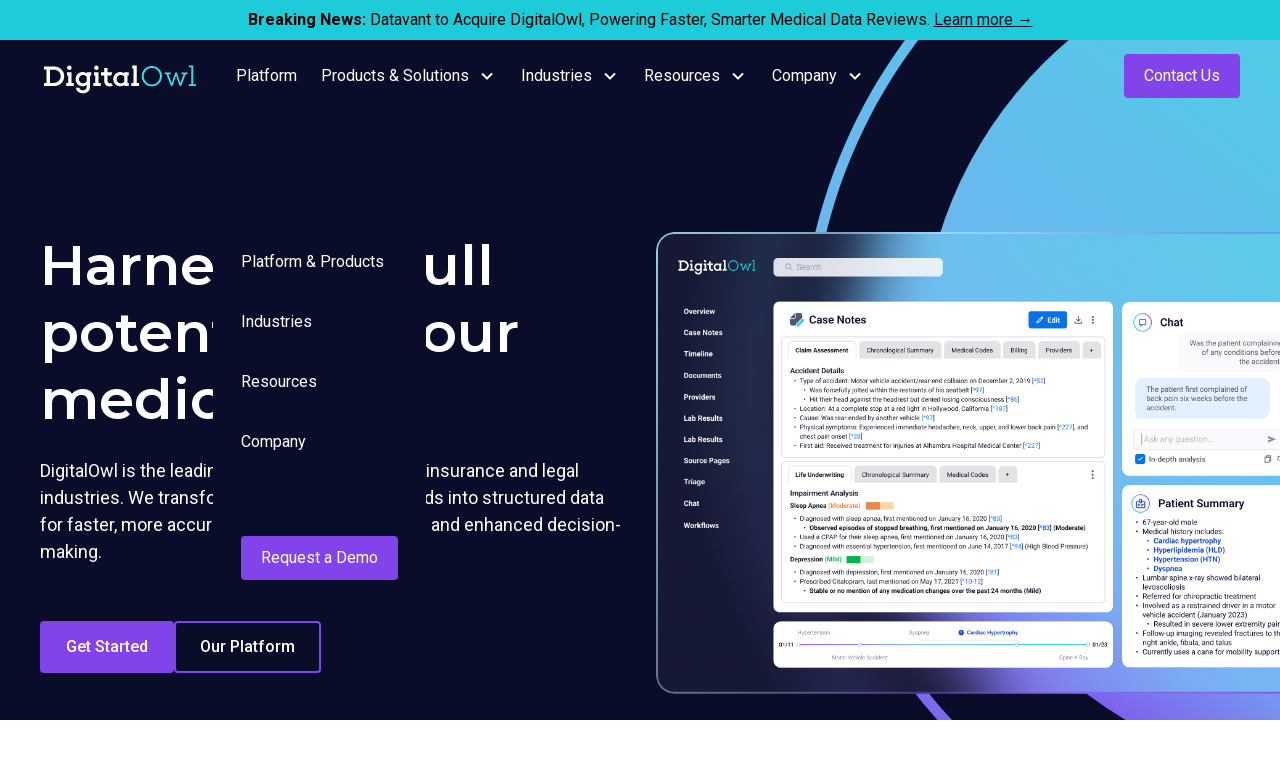

--- FILE ---
content_type: text/html
request_url: https://www.digitalowl.com/
body_size: 25497
content:
<!DOCTYPE html><!-- Last Published: Tue Dec 09 2025 22:08:51 GMT+0000 (Coordinated Universal Time) --><html data-wf-domain="www.digitalowl.com" data-wf-page="65dd6e276b50f5a766bd110e" data-wf-site="65dd6e276b50f5a766bd10d0" lang="en"><head><meta charset="utf-8"/><title>AI Medical Record Reviews for Insurance &amp; Legal • DigitalOwl</title><meta content="DigitalOwl is the leading AI-powered platform for insurance and legal professionals, transforming medical record reviews with speed and precision." name="description"/><meta content="AI Medical Record Reviews for Insurance &amp; Legal • DigitalOwl" property="og:title"/><meta content="DigitalOwl is the leading AI-powered platform for insurance and legal professionals, transforming medical record reviews with speed and precision." property="og:description"/><meta content="https://cdn.prod.website-files.com/65dd6e276b50f5a766bd10d0/662e8db7163f23fdaf09c175_Home_DigitalOwl.png" property="og:image"/><meta content="AI Medical Record Reviews for Insurance &amp; Legal • DigitalOwl" property="twitter:title"/><meta content="DigitalOwl is the leading AI-powered platform for insurance and legal professionals, transforming medical record reviews with speed and precision." property="twitter:description"/><meta content="https://cdn.prod.website-files.com/65dd6e276b50f5a766bd10d0/662e8db7163f23fdaf09c175_Home_DigitalOwl.png" property="twitter:image"/><meta property="og:type" content="website"/><meta content="summary_large_image" name="twitter:card"/><meta content="width=device-width, initial-scale=1" name="viewport"/><link href="https://cdn.prod.website-files.com/65dd6e276b50f5a766bd10d0/css/digital-owl.webflow.shared.18177a560.min.css" rel="stylesheet" type="text/css"/><link href="https://fonts.googleapis.com" rel="preconnect"/><link href="https://fonts.gstatic.com" rel="preconnect" crossorigin="anonymous"/><script src="https://ajax.googleapis.com/ajax/libs/webfont/1.6.26/webfont.js" type="text/javascript"></script><script type="text/javascript">WebFont.load({  google: {    families: ["Montserrat:100,100italic,200,200italic,300,300italic,400,400italic,500,500italic,600,600italic,700,700italic,800,800italic,900,900italic","Roboto:regular,500,500italic,700,700italic"]  }});</script><script type="text/javascript">!function(o,c){var n=c.documentElement,t=" w-mod-";n.className+=t+"js",("ontouchstart"in o||o.DocumentTouch&&c instanceof DocumentTouch)&&(n.className+=t+"touch")}(window,document);</script><link href="https://cdn.prod.website-files.com/65dd6e276b50f5a766bd10d0/6633caea7616873ffa63363f_DigitalOwl_Favicon.png" rel="shortcut icon" type="image/x-icon"/><link href="https://cdn.prod.website-files.com/65dd6e276b50f5a766bd10d0/6633cca595578b171264c73c_DigitalOwl_Webclip.png" rel="apple-touch-icon"/><script type="application/ld+json">
[
  {
    "@context": "https://schema.org",
    "@type": "Organization",
    "name": "DigitalOwl",
    "url": "https://www.digitalowl.com",
    "logo": "https://cdn.prod.website-files.com/65dd6e276b50f5a766bd10d0/65e60d68579e99fcbe54d450_DigitalOwl_Logo_Color%201.svg",
    "description": "AI-powered medical record reviews, summaries, and chronologies for insurance and legal professionals",
    "contactPoint": {
      "@type": "ContactPoint",
      "contactType": "customer service",
      "url": "https://www.digitalowl.com/contact"
    },
    "sameAs": [
      "https://www.linkedin.com/company/digitalowlai",
      "https://www.youtube.com/channel/UC-xrd535own7ZSqiksxldrQ"
    ]
  },
  {
    "@context": "https://schema.org",
    "@type": "WebSite",
    "url": "https://www.digitalowl.com",
    "potentialAction": {
      "@type": "SearchAction",
      "target": "https://www.digitalowl.com/search?query={search_term_string}",
      "query-input": "required name=search_term_string"
    }
  },
  {
    "@context": "https://schema.org",
    "@type": "BreadcrumbList",
    "itemListElement": [
      {
        "@type": "ListItem",
        "position": 1,
        "name": "Home",
        "item": "https://www.digitalowl.com/"
      }
    ]
  },
  {
    "@context": "https://schema.org",
    "@type": "NewsArticle",
    "headline": "Breaking News: DigitalOwl Launches New In-Depth Analysis Chat and Case Notes Enhancements",
    "url": "https://www.digitalowl.com/",
    "datePublished": "2025-06-13T08:00:00+05:00",
    "dateModified": "2025-06-13T08:00:00+05:00",
    "publisher": {
      "@type": "Organization",
      "name": "DigitalOwl",
      "logo": {
        "@type": "ImageObject",
        "url": "https://cdn.prod.website-files.com/65dd6e276b50f5a766bd10d0/65e60d68579e99fcbe54d450_DigitalOwl_Logo_Color%201.svg"
      }
    },
    "description": "DigitalOwl adds AI-powered Chat and advanced Case Notes to accelerate medical record reviews for insurance and legal teams."
  }
]
</script>


<!-- Google Tag Manager -->
<script>(function(w,d,s,l,i){w[l]=w[l]||[];w[l].push({'gtm.start':
new Date().getTime(),event:'gtm.js'});var f=d.getElementsByTagName(s)[0],
j=d.createElement(s),dl=l!='dataLayer'?'&l='+l:'';j.async=true;j.src=
'https://www.googletagmanager.com/gtm.js?id='+i+dl;f.parentNode.insertBefore(j,f);
})(window,document,'script','dataLayer','GTM-WCD8TD5');</script>
<!-- End Google Tag Manager -->

<!-- Finsweet Cookie Consent -->
<script async src="https://cdn.jsdelivr.net/npm/@finsweet/cookie-consent@1/fs-cc.js" fs-cc-mode="opt-in"></script>

<!-- Start of HubSpot Embed Code -->
<script type="text/javascript" id="hs-script-loader" async defer src="//js.hs-scripts.com/23944586.js"></script>
<!-- End of HubSpot Embed Code -->

<script type="application/ld+json">
{
  "@context": "https://schema.org",
  "@type": "Organization",
  "name": "DigitalOwl",
  "url": "https://www.digitalowl.com",
  "logo": "https://cdn.prod.website-files.com/65dd6e276b50f5a766bd10d0/65e60d68579e99fcbe54d450_DigitalOwl_Logo_Color%201.svg",
  "description": "AI-powered medical record reviews, summaries, and chronologies for insurance and legal professionals",
  "contactPoint": {
    "@type": "ContactPoint",
    "contactType": "customer service",
    "url": "https://www.digitalowl.com/contact"
  },
  "sameAs": [
    "https://www.linkedin.com/company/digitalowlai",
    "https://www.youtube.com/channel/UC-xrd535own7ZSqiksxldrQ"
  ]
}
</script>

<style>
.nav-caret-span {
  transition: transform 0.3s ease;
}


.nav-caret-span.rotated {
  transform: rotate(-180deg);
}

/* Optional: Add hover effect */
.nav-link-label:hover .nav-caret-span {
  transform: translateY(-2px);
}

.nav-link-label:hover .nav-caret-span.rotated {
  transform: rotate(-180deg) translateY(-2px);
}
body.fixed {
  position: fixed;
  width: 100%;
  overflow: hidden; /* Prevent scrolling */
}

</style><style>
:root {
	/* same name as the Webflow variable */
	--sticky-height: calc(100vh - var(--nav-size));
}
</style><script src="https://cdn.prod.website-files.com/65dd6e276b50f5a766bd10d0%2F6544eda5f000985a163a8687%2F68d43cb8830a8063450ef7ff%2Ffinsweetcomponentsconfig-1.0.1.js" type="module" async="" siteId="65dd6e276b50f5a766bd10d0" finsweet="components"></script></head><body><div class="page-wrapper"><div class="global-styles w-embed"><style>

/* Make text look crisper and more legible in all browsers */
body {
  -webkit-font-smoothing: antialiased;
  -moz-osx-font-smoothing: grayscale;
  font-smoothing: antialiased;
  text-rendering: optimizeLegibility;
}

/* Focus state style for keyboard navigation for the focusable elements */
*[tabindex]:focus-visible,
  input[type="file"]:focus-visible {
   outline: 0.125rem solid #4d65ff;
   outline-offset: 0.125rem;
}

/* Set color style to inherit */
.inherit-color * {
    color: inherit;
}

/* Get rid of top margin on first element in any rich text element */
.w-richtext > :not(div):first-child, .w-richtext > div:first-child > :first-child {
  margin-top: 0 !important;
}

/* Get rid of bottom margin on last element in any rich text element */
.w-richtext>:last-child, .w-richtext ol li:last-child, .w-richtext ul li:last-child {
	margin-bottom: 0 !important;
}


/* Make sure containers never lose their center alignment */
.container-medium,.container-small, .container-large {
	margin-right: auto !important;
  margin-left: auto !important;
}

/* 
Make the following elements inherit typography styles from the parent and not have hardcoded values. 
Important: You will not be able to style for example "All Links" in Designer with this CSS applied.
Uncomment this CSS to use it in the project. Leave this message for future hand-off.
*/
/*
a,
.w-input,
.w-select,
.w-tab-link,
.w-nav-link,
.w-dropdown-btn,
.w-dropdown-toggle,
.w-dropdown-link {
  color: inherit;
  text-decoration: inherit;
  font-size: inherit;
}
*/

/* Apply "..." after 3 lines of text */
.text-style-3lines {
	display: -webkit-box;
	overflow: hidden;
	-webkit-line-clamp: 3;
	-webkit-box-orient: vertical;
}

/* Apply "..." after 2 lines of text */
.text-style-2lines {
	display: -webkit-box;
	overflow: hidden;
	-webkit-line-clamp: 2;
	-webkit-box-orient: vertical;
}

/* Adds inline flex display */
.display-inlineflex {
  display: inline-flex;
}

/* These classes are never overwritten */
.hide {
  display: none !important;
}

@media screen and (max-width: 991px) {
    .hide, .hide-tablet {
        display: none !important;
    }
}
  @media screen and (max-width: 767px) {
    .hide-mobile-landscape{
      display: none !important;
    }
}
  @media screen and (max-width: 479px) {
    .hide-mobile{
      display: none !important;
    }
}
 
.margin-0 {
  margin: 0rem !important;
}
  
.padding-0 {
  padding: 0rem !important;
}

.spacing-clean {
padding: 0rem !important;
margin: 0rem !important;
}

.margin-top {
  margin-right: 0rem !important;
  margin-bottom: 0rem !important;
  margin-left: 0rem !important;
}

.padding-top {
  padding-right: 0rem !important;
  padding-bottom: 0rem !important;
  padding-left: 0rem !important;
}
  
.margin-right {
  margin-top: 0rem !important;
  margin-bottom: 0rem !important;
  margin-left: 0rem !important;
}

.padding-right {
  padding-top: 0rem !important;
  padding-bottom: 0rem !important;
  padding-left: 0rem !important;
}

.margin-bottom {
  margin-top: 0rem !important;
  margin-right: 0rem !important;
  margin-left: 0rem !important;
}

.padding-bottom {
  padding-top: 0rem !important;
  padding-right: 0rem !important;
  padding-left: 0rem !important;
}

.margin-left {
  margin-top: 0rem !important;
  margin-right: 0rem !important;
  margin-bottom: 0rem !important;
}
  
.padding-left {
  padding-top: 0rem !important;
  padding-right: 0rem !important;
  padding-bottom: 0rem !important;
}
  
.margin-horizontal {
  margin-top: 0rem !important;
  margin-bottom: 0rem !important;
}

.padding-horizontal {
  padding-top: 0rem !important;
  padding-bottom: 0rem !important;
}

.margin-vertical {
  margin-right: 0rem !important;
  margin-left: 0rem !important;
}
  
.padding-vertical {
  padding-right: 0rem !important;
  padding-left: 0rem !important;
}

.faq4_accordion a{
     color:var(--brand-secondary--medium-blue);
    }
    
.features-write-v2:has(.w-dropdown){
 text-decoration: underline dotted;
}

@media screen and (min-width:768px){
.product-hero-title h1{
 font-size:3.2rem;
}
}

@media screen and (max-width:768px){
 .question-inner .text-size-large{
  font-size:1.1rem;
 }
}
</style></div><div data-w-id="684d7f99-9cf1-0f32-5824-d6b434bef9ef" class="home-nav-trigger"></div><div id="topBar" class="topbar"><div class="topbar-text"><strong>Breaking News: </strong>Datavant to Acquire DigitalOwl, Powering Faster, Smarter Medical Data Reviews. <a href="https://www.digitalowl.com/press-releases/datavant-to-acquire-digitalowl">Learn more →</a></div></div><div class="navbar"><div data-animation="default" data-collapse="medium" data-duration="400" data-easing="ease" data-easing2="ease" role="banner" class="nav-component home-nav-component background-color-primary w-nav"><div class="padding-global nav-padding"><div class="nav_container"><div data-w-id="3238ca79-2331-7b13-b359-a6d6e5f2029b" class="hamburger-back"><img src="https://cdn.prod.website-files.com/65dd6e276b50f5a766bd10d0/662434fa399a5db33450bcb0_chevron-left.svg" loading="lazy" alt="left arrow" class="back-icon"/><div>Back</div></div><a href="/" aria-current="page" class="nav_brand w-nav-brand w--current"><img src="https://cdn.prod.website-files.com/65dd6e276b50f5a766bd10d0/65e60d68579e99fcbe54d450_DigitalOwl_Logo_Color%201.svg" loading="lazy" alt="Digital Owl Logo" class="nav_logo"/></a><nav role="navigation" class="nav_menu w-nav-menu"><a href="/platform" class="nav-link-wrap w-inline-block"><div class="nav-link-label"><div>Platform</div></div></a><div class="nav-link-wrap"><div class="nav-link-label">Products &amp; Solutions<span class="nav-caret-span"> </span></div><div class="mega-dropdown"><div class="mega-menu products-mega-menu"><div class="mega-menu-column"><div class="mega-menu-heading">Products</div><div class="padding-small"></div><div class="mega-links-wrap"><a href="/products/view" class="mega-link-item w-inline-block"><img src="https://cdn.prod.website-files.com/65dd6e276b50f5a766bd10d0/65f0ad78282244695d118c6b_view.svg" loading="lazy" alt="View: AI medical record summaries" class="mega-link-icon"/><div class="mega-link-details"><div class="mega-link-heading">View</div><div class="mega-link-desc">AI-Enhanced Medical Summaries</div></div></a><a href="/products/chat" class="mega-link-item w-inline-block"><img src="https://cdn.prod.website-files.com/65dd6e276b50f5a766bd10d0/65f0ad368e58ec26f0d8c696_chat.svg" loading="lazy" alt="Chat: Conversational AI for medical records" class="mega-link-icon"/><div class="mega-link-details"><div class="mega-link-heading">Chat</div><div class="mega-link-desc">AI-Powered Chat</div></div></a><a href="/products/triage" class="mega-link-item w-inline-block"><img src="https://cdn.prod.website-files.com/65dd6e276b50f5a766bd10d0/65f0ad3b471a2c7154d02f37_triage4.svg" loading="lazy" alt="Triage: AI driven audit reports" class="mega-link-icon"/><div class="mega-link-details"><div class="mega-link-heading">Triage</div><div class="mega-link-desc">AI-Driven Audit Reports</div></div></a><a href="/products/workflows" class="mega-link-item w-inline-block"><img src="https://cdn.prod.website-files.com/65dd6e276b50f5a766bd10d0/65f0ad36807d34065c529948_workflow.svg" loading="lazy" alt="Workflows: AI-assisted decisions" class="mega-link-icon"/><div class="mega-link-details"><div class="mega-link-heading">Workflows</div><div class="mega-link-desc">AI-Assisted Decisions</div></div></a><a href="/products/connect" class="mega-link-item w-inline-block"><img src="https://cdn.prod.website-files.com/65dd6e276b50f5a766bd10d0/65ee12bde6e8f19d661a7262_Frame%20427320855.svg" loading="lazy" alt="Connect Data API icon" class="mega-link-icon"/><div class="mega-link-details"><div class="mega-link-heading">Connect</div><div class="mega-link-desc">Data API</div></div></a><a href="/products/case-notes" class="mega-link-item w-inline-block"><img src="https://cdn.prod.website-files.com/65dd6e276b50f5a766bd10d0/67226810d4d71ac90cdb8f27_notes%205.png" loading="lazy" alt="Folder" class="mega-link-icon"/><div class="mega-link-details"><div class="mega-link-heading">Case Notes</div><div class="mega-link-desc">Decision-Supporting Medical Insights</div></div></a></div></div><div class="mega-menu-column mega-final-column"><div class="mega-menu-heading hamburger-heading">Solutions</div><div class="padding-small"></div><div class="mega-links-wrap single-column-links"><a href="/platform" class="mega-link-item w-inline-block"><img src="https://cdn.prod.website-files.com/65dd6e276b50f5a766bd10d0/661ae48d0872119944d30213_buildings.svg" loading="lazy" alt="Building" class="mega-link-icon small-mega-icon"/><div class="mega-link-details"><div class="mega-link-heading text-weight-bold">Enterprise for Insurance and Legal</div><div class="text-size-small">Leading AI platform for medical data analysis and insights</div></div></a><a href="/self-serve" class="mega-link-item w-inline-block"><img src="https://cdn.prod.website-files.com/65dd6e276b50f5a766bd10d0/67927e2208609e7979892940_Gavel_Cloud_Line.svg" loading="lazy" alt="Cloud icon" class="mega-link-icon small-mega-icon"/><div class="mega-link-details"><div class="mega-link-heading text-weight-bold">Self-Serve for Legal</div><div class="text-size-small">Legal AI platform for medical record reviews under 30,000 pages per month</div></div></a></div></div></div></div></div><div class="nav-link-wrap"><div class="nav-link-label">Industries<span class="nav-caret-span"> </span></div><div class="mega-dropdown"><div class="mega-menu industries-mega-menu max-width"><div class="mega-menu-column mega-tabs"><div class="main-industries-mega-wrap"><div class="mega-menu-heading small-heading">Industries</div></div><div class="padding-xsmall"></div><div class="mega-menu-heading hide">Industries</div><div class="padding-small hide"></div><div class="mega-links-wrap single-column-links industries-tabs desktop-tabs"><div id="w-node-_0e2823f4-c287-ca97-4fde-e1ce27ac1c2e-27ac1c28" data-w-id="0e2823f4-c287-ca97-4fde-e1ce27ac1c2e" class="mega-link-item mega-tab-link life-ins"><a href="/industries/life-insurance" class="mega-link-main-wrap w-inline-block"><img src="https://cdn.prod.website-files.com/65dd6e276b50f5a766bd10d0/661ad51da6383e2ef3d1c5da_donate-heart.svg" loading="lazy" alt="Caring" class="mega-link-icon small-mega-icon"/><div class="mega-link-details"><div class="mega-link-heading">Life Insurance</div><div class="mega-link-desc">Enhance underwriting, post-issue audits, claim review, mortality, and long-term care claims</div></div><div class="text-link-icon dropdown-industries-icon w-embed"><svg width="16" height="16" viewBox="0 0 8 12" fill="none" xmlns="http://www.w3.org/2000/svg">
<path d="M1.71087 11.9496L7.41787 6.24264L1.71087 0.535645L0.296875 1.94964L4.58988 6.24264L0.296875 10.5356L1.71087 11.9496Z" fill="#1A4CD1"/>
</svg></div></a><div class="mega-tab-dropdown life"><div class="use-case-menu-wrap grid"><div id="w-node-_9cb1093e-413b-3c07-aefa-f12efdcaece1-27ac1c28" class="mega-menu-heading small-heading">Use Cases for Life Insurance</div><a id="w-node-_9cb1093e-413b-3c07-aefa-f12efdcaece4-27ac1c28" href="/use-cases/life-underwriting" class="mega-link-item w-inline-block"><div class="mega-link-details"><div class="mega-link-heading">Underwriting</div><div class="mega-link-desc">Experience faster medical record reviews.</div></div></a><a id="w-node-_9cb1093e-413b-3c07-aefa-f12efdcaecf3-27ac1c28" href="/use-cases/post-issue-audits" class="mega-link-item w-inline-block"><div class="mega-link-details"><div class="mega-link-heading">Post-Issue Audits</div><div class="mega-link-desc">Redefine post-issue audits. Improve resource allocation.</div></div></a><a id="w-node-e4ca94ac-f274-d6ca-f0ab-112ba8b1ef6f-27ac1c28" href="/use-cases/life-claims" class="mega-link-item w-inline-block"><div class="mega-link-details"><div class="mega-link-heading">Life Claims</div><div class="mega-link-desc">Speed up life claims processing.</div></div></a><a id="w-node-_59aecbf3-b580-7d7c-f4ad-800d24d1fe81-27ac1c28" href="/use-cases/disability-claims" class="mega-link-item w-inline-block"><div class="mega-link-details"><div class="mega-link-heading">Disability Claims</div><div class="mega-link-desc">Empower data-driven decisions with AI in insurance. </div></div></a><a id="w-node-e40aaa91-a677-5a47-01eb-e9e96afe22a9-27ac1c28" href="/use-cases/long-term-care" class="mega-link-item w-inline-block"><div class="mega-link-details"><div class="mega-link-heading">Long-term Care Claims</div><div class="mega-link-desc">Efficiently analyze long-term care applications for material misrepresentations.</div></div></a><a href="/use-cases" class="text-link-primary w-inline-block"><div>View all use cases</div><div class="text-link-icon w-embed"><svg width="8" height="12" viewBox="0 0 8 12" fill="none" xmlns="http://www.w3.org/2000/svg">
<path d="M1.71087 11.9496L7.41787 6.24264L1.71087 0.535645L0.296875 1.94964L4.58988 6.24264L0.296875 10.5356L1.71087 11.9496Z" fill="#1A4CD1"/>
</svg></div></a></div></div></div><div data-w-id="0e2823f4-c287-ca97-4fde-e1ce27ac1c35" class="mega-link-item mega-tab-link pc-ins"><a href="/industries/property-casualty" class="mega-link-main-wrap w-inline-block"><img src="https://cdn.prod.website-files.com/65dd6e276b50f5a766bd10d0/661ad51d0e5f306f0bd4c4af_hard-hat.svg" loading="lazy" alt="Construction hard hat" class="mega-link-icon small-mega-icon"/><div class="mega-link-details"><div class="mega-link-heading">P&amp;C Insurance</div><div class="mega-link-desc">Streamline bodily injury and workers’ comp claims</div></div><div class="text-link-icon dropdown-industries-icon w-embed"><svg width="16" height="16" viewBox="0 0 8 12" fill="none" xmlns="http://www.w3.org/2000/svg">
<path d="M1.71087 11.9496L7.41787 6.24264L1.71087 0.535645L0.296875 1.94964L4.58988 6.24264L0.296875 10.5356L1.71087 11.9496Z" fill="#1A4CD1"/>
</svg></div></a><div class="mega-tab-dropdown pc"><div class="use-case-menu-wrap"><div class="mega-menu-heading small-heading">Use Cases for P&amp;C Insurance</div><a href="/use-cases/bodily-injury-claims" class="mega-link-item w-inline-block"><div class="mega-link-details"><div class="mega-link-heading">Bodily Injury</div><div class="mega-link-desc">Unlock consistency, quality, and speed in bodily injury and personal injury with AI business solutions. Empower faster, more accurate medical record reviews.</div></div></a><a href="/use-cases/workers-compensation" class="mega-link-item w-inline-block"><div class="mega-link-details"><div class="mega-link-heading">Workers&#x27; Comp Claims</div><div class="mega-link-desc">Elevate workers’ comp claims with AI in insurance. Unlock prompt evaluations and precise analysis for efficient P&amp;C insurance claims management.</div></div></a><a href="/use-cases/demand-packages" class="mega-link-item w-inline-block"><div class="mega-link-details"><div class="mega-link-heading">Demand Package Analysis</div><div class="mega-link-desc">Streamline demand package reviews with specialized AI. Reduce review time, highlight key negotiation points, and strengthen claim management strategies for settlement demand letters.</div></div></a><div class="padding-small"></div><a href="/use-cases" class="text-link-primary w-inline-block"><div>View all use cases</div><div class="text-link-icon w-embed"><svg width="8" height="12" viewBox="0 0 8 12" fill="none" xmlns="http://www.w3.org/2000/svg">
<path d="M1.71087 11.9496L7.41787 6.24264L1.71087 0.535645L0.296875 1.94964L4.58988 6.24264L0.296875 10.5356L1.71087 11.9496Z" fill="#1A4CD1"/>
</svg></div></a></div></div></div><div data-w-id="0e2823f4-c287-ca97-4fde-e1ce27ac1c3c" class="mega-link-item mega-tab-link legal-ins"><a href="/industries/legal" class="mega-link-main-wrap w-inline-block"><img src="https://cdn.prod.website-files.com/65dd6e276b50f5a766bd10d0/661ad51d707351af85eb4c40_balance.svg" loading="lazy" alt="Judicial scales" class="mega-link-icon small-mega-icon"/><div class="mega-link-details"><div class="mega-link-heading">Legal</div><div class="mega-link-desc">Optimize mass tort, personal injury, and medical malpractice claims</div></div><div class="text-link-icon dropdown-industries-icon w-embed"><svg width="16" height="16" viewBox="0 0 8 12" fill="none" xmlns="http://www.w3.org/2000/svg">
<path d="M1.71087 11.9496L7.41787 6.24264L1.71087 0.535645L0.296875 1.94964L4.58988 6.24264L0.296875 10.5356L1.71087 11.9496Z" fill="#1A4CD1"/>
</svg></div></a><div class="mega-tab-dropdown legal"><div class="use-case-menu-wrap"><div class="mega-menu-heading small-heading">Use Cases for Legal</div><div class="padding-xsmall"></div><a href="/use-cases/personal-injury-claims" class="mega-link-item w-inline-block"><div class="mega-link-details"><div class="mega-link-heading">Personal Injury</div><div class="mega-link-desc">Unlock consistency, quality, and speed in bodily injury and personal injury with AI business solutions. Empower faster, more accurate medical record reviews.</div></div></a><div class="padding-xsmall"></div><a href="/use-cases/mass-tort" class="mega-link-item w-inline-block"><div class="mega-link-details"><div class="mega-link-heading">Mass Tort</div><div class="mega-link-desc">Enhance efficiency during mass torts with legal AI tools. Save time and costs by quickly sifting through medical records for critical information.</div></div></a><div class="padding-small"></div><a href="/use-cases" class="text-link-primary w-inline-block"><div>View all use cases</div><div class="text-link-icon w-embed"><svg width="8" height="12" viewBox="0 0 8 12" fill="none" xmlns="http://www.w3.org/2000/svg">
<path d="M1.71087 11.9496L7.41787 6.24264L1.71087 0.535645L0.296875 1.94964L4.58988 6.24264L0.296875 10.5356L1.71087 11.9496Z" fill="#1A4CD1"/>
</svg></div></a></div><div class="margin-top margin-small"><a href="/self-serve" class="industries-mega-menu-legal-card margin-bottom w-inline-block"><img src="https://cdn.prod.website-files.com/65dd6e276b50f5a766bd10d0/67927e2208609e7979892940_Gavel_Cloud_Line.svg" loading="lazy" alt="Cloud icon" class="mega-link-icon small-mega-icon"/><div class="mega-link-details"><div class="mega-link-heading custom-height">Self-Serve for Legal</div><div class="mega-link-desc custom-height">Legal AI for Medical Record Reviews under 30,000 pages per month</div></div></a></div></div></div></div><div class="mega-links-wrap single-column-links industries-tabs mobile-tabs"><div id="w-node-_37d3272f-273e-9a25-14cd-9ef6bea834d4-27ac1c28" data-w-id="37d3272f-273e-9a25-14cd-9ef6bea834d4" class="mega-link-item mega-tab-link life-ins"><div class="mega-link-main-wrap"><img src="https://cdn.prod.website-files.com/65dd6e276b50f5a766bd10d0/661ad51da6383e2ef3d1c5da_donate-heart.svg" loading="lazy" alt="Caring" class="mega-link-icon small-mega-icon"/><div class="mega-link-details"><div class="mega-link-heading">Life Insurance</div><div class="mega-link-desc">Enhance underwriting, post-issue audits, claim review, mortality, and long-term care claims</div></div></div><div class="padding-xsmall"></div><div class="mega-tab-dropdown life"><div class="use-case-menu-wrap"><div class="mega-menu-heading small-heading">Use Cases for Life Insurance</div><div class="padding-xsmall"></div><a href="/use-cases/life-underwriting" class="mega-link-item w-inline-block"><div class="mega-link-details"><div class="mega-link-heading">Underwriting</div></div></a><div class="padding-xsmall"></div><a href="/use-cases/post-issue-audits" class="mega-link-item w-inline-block"><div class="mega-link-details"><div class="mega-link-heading">Post-Issue Audits</div></div></a><div class="padding-xsmall"></div><a href="/use-cases/life-claims" class="mega-link-item w-inline-block"><div class="mega-link-details"><div class="mega-link-heading">Life Claims</div></div></a><div class="padding-xsmall"></div><a href="/use-cases/disability-claims" class="mega-link-item w-inline-block"><div class="mega-link-details"><div class="mega-link-heading">Disability Claims</div></div></a><div class="padding-xsmall"></div><a href="/use-cases/long-term-care" class="mega-link-item w-inline-block"><div class="mega-link-details"><div class="mega-link-heading">Log-term Care Claims </div></div></a><div class="padding-small"></div><a href="/use-cases" class="text-link-primary w-inline-block"><div>View all use cases</div><div class="text-link-icon w-embed"><svg width="8" height="12" viewBox="0 0 8 12" fill="none" xmlns="http://www.w3.org/2000/svg">
<path d="M1.71087 11.9496L7.41787 6.24264L1.71087 0.535645L0.296875 1.94964L4.58988 6.24264L0.296875 10.5356L1.71087 11.9496Z" fill="#1A4CD1"/>
</svg></div></a></div></div></div><div data-w-id="37d3272f-273e-9a25-14cd-9ef6bea834f3" class="mega-link-item mega-tab-link pc-ins"><div class="mega-link-main-wrap"><img src="https://cdn.prod.website-files.com/65dd6e276b50f5a766bd10d0/661ad51d0e5f306f0bd4c4af_hard-hat.svg" loading="lazy" alt="Construction hard hat" class="mega-link-icon small-mega-icon"/><div class="mega-link-details"><div class="mega-link-heading">P&amp;C Insurance</div><div class="mega-link-desc">Streamline bodily injury and workers’ comp claims</div></div></div><div class="padding-xsmall"></div><div class="mega-tab-dropdown pc"><div class="use-case-menu-wrap"><div class="mega-menu-heading small-heading">Use Cases for P&amp;C Insurance</div><div class="padding-xsmall"></div><a href="/use-cases/bodily-injury-claims" class="mega-link-item w-inline-block"><div class="mega-link-details"><div class="mega-link-heading">Bodily Injury</div></div></a><div class="padding-xsmall"></div><a href="/use-cases/workers-compensation" class="mega-link-item w-inline-block"><div class="mega-link-details"><div class="mega-link-heading">Workers&#x27; Comp Claims</div></div></a><div class="padding-xsmall"></div><a href="/use-cases/demand-packages" class="mega-link-item w-inline-block"><div class="mega-link-details"><div class="mega-link-heading">Demand Package Analysis</div></div></a><div class="padding-small"></div><a href="/use-cases" class="text-link-primary w-inline-block"><div>View all use cases</div><div class="text-link-icon w-embed"><svg width="8" height="12" viewBox="0 0 8 12" fill="none" xmlns="http://www.w3.org/2000/svg">
<path d="M1.71087 11.9496L7.41787 6.24264L1.71087 0.535645L0.296875 1.94964L4.58988 6.24264L0.296875 10.5356L1.71087 11.9496Z" fill="#1A4CD1"/>
</svg></div></a></div></div></div><div data-w-id="37d3272f-273e-9a25-14cd-9ef6bea83512" class="mega-link-item mega-tab-link legal-ins"><div class="mega-link-main-wrap"><img src="https://cdn.prod.website-files.com/65dd6e276b50f5a766bd10d0/661ad51d707351af85eb4c40_balance.svg" loading="lazy" alt="Judicial scales" class="mega-link-icon small-mega-icon"/><div class="mega-link-details"><div class="mega-link-heading">Legal</div><div class="mega-link-desc">Optimize mass tort, personal injury, and medical malpractice claims</div></div></div><div class="padding-xsmall"></div><div class="mega-tab-dropdown legal"><div class="use-case-menu-wrap"><div class="mega-menu-heading small-heading">Use Cases for Legal</div><div class="padding-xsmall"></div><a href="/use-cases/personal-injury-claims" class="mega-link-item w-inline-block"><div class="mega-link-details"><div class="mega-link-heading">Personal Injury</div></div></a><div class="padding-xsmall"></div><a href="/use-cases/mass-tort" class="mega-link-item w-inline-block"><div class="mega-link-details"><div class="mega-link-heading">Mass Tort</div></div></a><div class="padding-small"></div><a href="/use-cases" class="text-link-primary w-inline-block"><div>View all use cases</div><div class="text-link-icon w-embed"><svg width="8" height="12" viewBox="0 0 8 12" fill="none" xmlns="http://www.w3.org/2000/svg">
<path d="M1.71087 11.9496L7.41787 6.24264L1.71087 0.535645L0.296875 1.94964L4.58988 6.24264L0.296875 10.5356L1.71087 11.9496Z" fill="#1A4CD1"/>
</svg></div></a><div class="margin-top margin-small"><a href="/self-serve" class="industries-mega-menu-legal-card w-inline-block"><img src="https://cdn.prod.website-files.com/65dd6e276b50f5a766bd10d0/67927e2208609e7979892940_Gavel_Cloud_Line.svg" loading="lazy" alt="Cloud icon" class="mega-link-icon small-mega-icon"/><div class="mega-link-details"><div class="mega-link-heading">Self-Serve for Legal</div><div class="mega-link-desc">Legal AI for Medical Record Reviews under 30,000 pages per month</div></div></a></div></div></div></div></div></div><div class="mega-menu-column mega-tab-column is-special extra-padding"><div><div class="use-case-menu-wrap"><div class="mega-menu-heading small-heading">Use Cases</div><div class="padding-xsmall"></div><a href="/use-cases/life-underwriting" class="mega-link-item w-inline-block"><div class="mega-link-details"><div class="mega-link-heading">Life Underwriting</div><div class="mega-link-desc">Revolutionize life underwriting with AI. Access accurate medical chronologies and experience faster, smarter medical record reviews.</div></div></a><div class="padding-xxsmall"></div><a href="/use-cases/post-issue-audits" class="mega-link-item w-inline-block"><div class="mega-link-details"><div class="mega-link-heading">Post Issue</div><div class="mega-link-desc">Redefine post-issue audits. Improve resource allocation and reduce backlogs with AI for life insurance agents.</div></div></a><div class="padding-xxsmall"></div><a href="/use-cases/bodily-injury-claims" class="mega-link-item w-inline-block"><div class="mega-link-details"><div class="mega-link-heading">Bodily Injury</div><div class="mega-link-desc">Unlock consistency, quality, and speed in bodily injury and personal injury with AI business solutions. Empower faster, more accurate medical record reviews.</div></div></a><div class="padding-small"></div><a href="/use-cases" class="text-link-primary w-inline-block"><div>View all use cases</div><div class="text-link-icon w-embed"><svg width="8" height="12" viewBox="0 0 8 12" fill="none" xmlns="http://www.w3.org/2000/svg">
<path d="M1.71087 11.9496L7.41787 6.24264L1.71087 0.535645L0.296875 1.94964L4.58988 6.24264L0.296875 10.5356L1.71087 11.9496Z" fill="#1A4CD1"/>
</svg></div></a></div></div></div></div></div></div><div class="nav-link-wrap"><div class="nav-link-label">Resources<span class="nav-caret-span"> </span></div><div class="mega-dropdown"><div class="mega-menu resources-mega-menu"><div class="mega-menu-column"><div class="mega-menu-heading">Resources</div><div class="padding-small"></div><div class="mega-links-wrap"><a href="/news" class="mega-link-item w-inline-block"><img src="https://cdn.prod.website-files.com/65dd6e276b50f5a766bd10d0/661ae3b290f30da22a28dd80_news.svg" loading="lazy" alt="news" class="mega-link-icon small-mega-icon"/><div class="mega-link-details"><div class="mega-link-heading">Newsroom</div><div class="mega-link-desc">Discover important updates and releases</div></div></a><a href="/videos" class="mega-link-item w-inline-block"><img src="https://cdn.prod.website-files.com/65dd6e276b50f5a766bd10d0/661ae3b20b21833cdebaf189_movie-play.svg" loading="lazy" alt="Movie play" class="mega-link-icon small-mega-icon"/><div class="mega-link-details"><div class="mega-link-heading">Videos</div><div class="mega-link-desc">Explore our library of informative visual content</div></div></a><a href="/blog" class="mega-link-item w-inline-block"><img src="https://cdn.prod.website-files.com/65dd6e276b50f5a766bd10d0/661ae3b20872119944d222f8_receipt.svg" loading="lazy" alt="Receipt " class="mega-link-icon small-mega-icon"/><div class="mega-link-details"><div class="mega-link-heading">Blog</div><div class="mega-link-desc">Explore thought-provoking articles with actionable insights</div></div></a><a href="/webinars" class="mega-link-item w-inline-block"><img src="https://cdn.prod.website-files.com/65dd6e276b50f5a766bd10d0/661ae3b28b819c5d55974676_slideshow.svg" loading="lazy" alt="Slideshow" class="mega-link-icon small-mega-icon"/><div class="mega-link-details"><div class="mega-link-heading">Webinars</div><div class="mega-link-desc">Tap into expert knowledge during educational sessions</div></div></a><a href="/case-studies" class="mega-link-item w-inline-block"><img src="https://cdn.prod.website-files.com/65dd6e276b50f5a766bd10d0/661ae3b20872119944d222eb_detail.svg" loading="lazy" alt="Detail" class="mega-link-icon small-mega-icon"/><div class="mega-link-details"><div class="mega-link-heading">Case Studies</div><div class="mega-link-desc">Discover the successes our customers experience with DigitalOwl</div></div></a><a href="/events" class="mega-link-item w-inline-block"><img src="https://cdn.prod.website-files.com/65dd6e276b50f5a766bd10d0/661ae3b2e40a7d51ec479b97_calendar.svg" loading="lazy" alt="calendar" class="mega-link-icon small-mega-icon"/><div class="mega-link-details"><div class="mega-link-heading">Events</div><div class="mega-link-desc">Find out what’s coming next!</div></div></a><a href="/guides" class="mega-link-item w-inline-block"><img src="https://cdn.prod.website-files.com/65dd6e276b50f5a766bd10d0/661ae3b240f287484ef524ac_book.svg" loading="lazy" alt="Book" class="mega-link-icon small-mega-icon"/><div class="mega-link-details"><div class="mega-link-heading">Guides</div><div class="mega-link-desc">Uncover a wealth of informative resources</div></div></a><a href="/resources" class="mega-link-item w-inline-block"><img src="https://cdn.prod.website-files.com/65dd6e276b50f5a766bd10d0/661ae3b240f287484ef524ac_book.svg" loading="lazy" alt="Book" class="mega-link-icon small-mega-icon"/><div class="mega-link-details"><div class="mega-link-heading">View all Resources</div><div class="mega-link-desc">View our gallery of resources</div></div></a></div></div></div></div></div><div class="nav-link-wrap"><div class="nav-link-label">Company<span class="nav-caret-span"> </span></div><div class="mega-dropdown"><div class="mega-menu company-mega-menu"><div class="mega-menu-column column-50"><div class="mega-menu-heading">Company</div><div class="padding-small"></div><div class="mega-links-wrap single-column-links"><a href="/about" class="mega-link-item w-inline-block"><img src="https://cdn.prod.website-files.com/65dd6e276b50f5a766bd10d0/661ae48d0872119944d30213_buildings.svg" loading="lazy" alt="Building" class="mega-link-icon small-mega-icon"/><div class="mega-link-details"><div class="mega-link-heading">About</div><div class="mega-link-desc">Discover the essence of who we are</div></div></a><a href="/careers" class="mega-link-item w-inline-block"><img src="https://cdn.prod.website-files.com/65dd6e276b50f5a766bd10d0/661ae48da6383e2ef3dfaafb_briefcase.svg" loading="lazy" alt="briefcase" class="mega-link-icon small-mega-icon"/><div class="mega-link-details"><div class="mega-link-heading">Careers</div><div class="mega-link-desc">Unlock new career opportunities</div></div></a><a href="/partners" class="mega-link-item w-inline-block"><img src="https://cdn.prod.website-files.com/65dd6e276b50f5a766bd10d0/661ae48d0b21833cdebbb3d5_outline.svg" loading="lazy" alt="Outline box" class="mega-link-icon small-mega-icon"/><div class="mega-link-details"><div class="mega-link-heading">Partnerships</div><div class="mega-link-desc">Learn about our partners and explore partnership opportunities</div></div></a><a href="/trust" class="mega-link-item w-inline-block"><img src="https://cdn.prod.website-files.com/65dd6e276b50f5a766bd10d0/666c6689e68b833a30275fa9_lock.svg" loading="lazy" alt="" class="mega-link-icon small-mega-icon"/><div class="mega-link-details"><div class="mega-link-heading">Trust</div><div class="mega-link-desc">The leading insurance carriers and law firms trust DigitalOwl to keep their data safe.</div></div></a></div></div><div class="mega-menu-column mega-final-column column-50"><div class="menu-blog-wrapper w-dyn-list"><div role="list" class="menu-blog-list w-dyn-items"><div role="listitem" class="menu-blog-item w-dyn-item"><a href="/blog/reflecting-on-2025" class="link-block-thumbnail w-inline-block"><div class="menu-blog-wrap"><img src="https://cdn.prod.website-files.com/65e3bd06140209a7c2fc2cf9/695bce363fd8a53f9f2a252e_2025%20Year%20in%20Review%20Hero%20Image%20(1).png" loading="lazy" alt="" class="menu-blog-image"/></div><div class="padding-xsmall"></div><h5>Reflecting on 2025: A Year of Transformation and Innovation</h5><div class="padding-xxsmall"></div><p class="cms-item-description">2025 marked a turning point for DigitalOwl as we transformed medical record analysis through product innovation, strategic growth, and our acquisition by Datavant. Learn more in this blog.</p><div class="padding-xsmall"></div><div class="text-link-primary"><div>Read more</div><div class="text-link-icon w-embed"><svg width="8" height="12" viewBox="0 0 8 12" fill="none" xmlns="http://www.w3.org/2000/svg">
<path d="M1.71087 11.9496L7.41787 6.24264L1.71087 0.535645L0.296875 1.94964L4.58988 6.24264L0.296875 10.5356L1.71087 11.9496Z" fill="#1A4CD1"/>
</svg></div></div></a></div></div></div></div></div></div></div></nav><div class="mobile-menu-button"><a href="/contact" class="button is-brand hero-button w-button">Contact Us</a><div data-w-id="220cd476-ac08-084a-23bd-026fa23428f5" class="hamburger-icon-wrap"><div data-is-ix2-target="1" class="hamburger-lottie" data-w-id="94c5bfa8-32ea-9357-f95f-29a9cb0e8670" data-animation-type="lottie" data-src="https://cdn.prod.website-files.com/65dd6e276b50f5a766bd10d0/66241abe5ec7146127828742_lottieflow-menu-nav-09-ffffff-easey.json" data-loop="0" data-direction="1" data-autoplay="0" data-renderer="svg" data-default-duration="2.5" data-duration="0" data-ix2-initial-state="0"></div></div></div></div></div></div><div class="hamburger-menu"><div data-w-id="b8ad2494-c43e-f011-0188-45ce6a00846e" class="hamburger-item"><div class="hamburger-dropdown"><div class="mega-menu products-mega-menu"><div class="mega-menu-column"><div class="mega-menu-heading">Products</div><div class="padding-small"></div><div class="mega-links-wrap"><a href="/products/view" class="mega-link-item w-inline-block"><img src="https://cdn.prod.website-files.com/65dd6e276b50f5a766bd10d0/65f0ad78282244695d118c6b_view.svg" loading="lazy" alt="View: AI medical record summaries" class="mega-link-icon"/><div class="mega-link-details"><div class="mega-link-heading">View</div><div class="mega-link-desc">AI-Enhanced Medical Summaries</div></div></a><a href="/products/chat" class="mega-link-item w-inline-block"><img src="https://cdn.prod.website-files.com/65dd6e276b50f5a766bd10d0/65f0ad368e58ec26f0d8c696_chat.svg" loading="lazy" alt="Chat: Conversational AI for medical records" class="mega-link-icon"/><div class="mega-link-details"><div class="mega-link-heading">Chat</div><div class="mega-link-desc">AI-Powered Chat</div></div></a><a href="/products/triage" class="mega-link-item w-inline-block"><img src="https://cdn.prod.website-files.com/65dd6e276b50f5a766bd10d0/65f0ad3b471a2c7154d02f37_triage4.svg" loading="lazy" alt="Triage: AI driven audit reports" class="mega-link-icon"/><div class="mega-link-details"><div class="mega-link-heading">Triage</div><div class="mega-link-desc">AI-Driven Audit Reports</div></div></a><a href="/products/workflows" class="mega-link-item w-inline-block"><img src="https://cdn.prod.website-files.com/65dd6e276b50f5a766bd10d0/65f0ad36807d34065c529948_workflow.svg" loading="lazy" alt="Workflows: AI-assisted decisions" class="mega-link-icon"/><div class="mega-link-details"><div class="mega-link-heading">Workflows</div><div class="mega-link-desc">AI-Assisted Decisions</div></div></a><a href="/products/connect" class="mega-link-item w-inline-block"><img src="https://cdn.prod.website-files.com/65dd6e276b50f5a766bd10d0/65ee12bde6e8f19d661a7262_Frame%20427320855.svg" loading="lazy" alt="Connect Data API icon" class="mega-link-icon"/><div class="mega-link-details"><div class="mega-link-heading">Connect</div><div class="mega-link-desc">Data API</div></div></a><a href="/products/case-notes" class="mega-link-item w-inline-block"><img src="https://cdn.prod.website-files.com/65dd6e276b50f5a766bd10d0/67226810d4d71ac90cdb8f27_notes%205.png" loading="lazy" alt="Folder" class="mega-link-icon"/><div class="mega-link-details"><div class="mega-link-heading">Case Notes</div><div class="mega-link-desc">Decision-Supporting Medical Insights</div></div></a></div></div><div class="mega-menu-column mega-final-column"><div class="mega-menu-heading hamburger-heading">Solutions</div><div class="padding-small"></div><div class="mega-links-wrap single-column-links"><a href="/platform" class="mega-link-item w-inline-block"><img src="https://cdn.prod.website-files.com/65dd6e276b50f5a766bd10d0/661ae48d0872119944d30213_buildings.svg" loading="lazy" alt="Building" class="mega-link-icon small-mega-icon"/><div class="mega-link-details"><div class="mega-link-heading text-weight-bold">Enterprise for Insurance and Legal</div><div class="text-size-small">Leading AI platform for medical data analysis and insights</div></div></a><a href="/self-serve" class="mega-link-item w-inline-block"><img src="https://cdn.prod.website-files.com/65dd6e276b50f5a766bd10d0/67927e2208609e7979892940_Gavel_Cloud_Line.svg" loading="lazy" alt="Cloud icon" class="mega-link-icon small-mega-icon"/><div class="mega-link-details"><div class="mega-link-heading text-weight-bold">Self-Serve for Legal</div><div class="text-size-small">Legal AI platform for medical record reviews under 30,000 pages per month</div></div></a></div></div></div></div><div class="hamburger-item-label">Platform &amp; Products</div></div><div data-w-id="b8ad2494-c43e-f011-0188-45ce6a008473" class="hamburger-item"><div class="hamburger-dropdown"><div class="mega-menu industries-mega-menu max-width"><div class="mega-menu-column mega-tabs"><div class="main-industries-mega-wrap"><div class="mega-menu-heading small-heading">Industries</div></div><div class="padding-xsmall"></div><div class="mega-menu-heading hide">Industries</div><div class="padding-small hide"></div><div class="mega-links-wrap single-column-links industries-tabs desktop-tabs"><div id="w-node-_0e2823f4-c287-ca97-4fde-e1ce27ac1c2e-27ac1c28" data-w-id="0e2823f4-c287-ca97-4fde-e1ce27ac1c2e" class="mega-link-item mega-tab-link life-ins"><a href="/industries/life-insurance" class="mega-link-main-wrap w-inline-block"><img src="https://cdn.prod.website-files.com/65dd6e276b50f5a766bd10d0/661ad51da6383e2ef3d1c5da_donate-heart.svg" loading="lazy" alt="Caring" class="mega-link-icon small-mega-icon"/><div class="mega-link-details"><div class="mega-link-heading">Life Insurance</div><div class="mega-link-desc">Enhance underwriting, post-issue audits, claim review, mortality, and long-term care claims</div></div><div class="text-link-icon dropdown-industries-icon w-embed"><svg width="16" height="16" viewBox="0 0 8 12" fill="none" xmlns="http://www.w3.org/2000/svg">
<path d="M1.71087 11.9496L7.41787 6.24264L1.71087 0.535645L0.296875 1.94964L4.58988 6.24264L0.296875 10.5356L1.71087 11.9496Z" fill="#1A4CD1"/>
</svg></div></a><div class="mega-tab-dropdown life"><div class="use-case-menu-wrap grid"><div id="w-node-_9cb1093e-413b-3c07-aefa-f12efdcaece1-27ac1c28" class="mega-menu-heading small-heading">Use Cases for Life Insurance</div><a id="w-node-_9cb1093e-413b-3c07-aefa-f12efdcaece4-27ac1c28" href="/use-cases/life-underwriting" class="mega-link-item w-inline-block"><div class="mega-link-details"><div class="mega-link-heading">Underwriting</div><div class="mega-link-desc">Experience faster medical record reviews.</div></div></a><a id="w-node-_9cb1093e-413b-3c07-aefa-f12efdcaecf3-27ac1c28" href="/use-cases/post-issue-audits" class="mega-link-item w-inline-block"><div class="mega-link-details"><div class="mega-link-heading">Post-Issue Audits</div><div class="mega-link-desc">Redefine post-issue audits. Improve resource allocation.</div></div></a><a id="w-node-e4ca94ac-f274-d6ca-f0ab-112ba8b1ef6f-27ac1c28" href="/use-cases/life-claims" class="mega-link-item w-inline-block"><div class="mega-link-details"><div class="mega-link-heading">Life Claims</div><div class="mega-link-desc">Speed up life claims processing.</div></div></a><a id="w-node-_59aecbf3-b580-7d7c-f4ad-800d24d1fe81-27ac1c28" href="/use-cases/disability-claims" class="mega-link-item w-inline-block"><div class="mega-link-details"><div class="mega-link-heading">Disability Claims</div><div class="mega-link-desc">Empower data-driven decisions with AI in insurance. </div></div></a><a id="w-node-e40aaa91-a677-5a47-01eb-e9e96afe22a9-27ac1c28" href="/use-cases/long-term-care" class="mega-link-item w-inline-block"><div class="mega-link-details"><div class="mega-link-heading">Long-term Care Claims</div><div class="mega-link-desc">Efficiently analyze long-term care applications for material misrepresentations.</div></div></a><a href="/use-cases" class="text-link-primary w-inline-block"><div>View all use cases</div><div class="text-link-icon w-embed"><svg width="8" height="12" viewBox="0 0 8 12" fill="none" xmlns="http://www.w3.org/2000/svg">
<path d="M1.71087 11.9496L7.41787 6.24264L1.71087 0.535645L0.296875 1.94964L4.58988 6.24264L0.296875 10.5356L1.71087 11.9496Z" fill="#1A4CD1"/>
</svg></div></a></div></div></div><div data-w-id="0e2823f4-c287-ca97-4fde-e1ce27ac1c35" class="mega-link-item mega-tab-link pc-ins"><a href="/industries/property-casualty" class="mega-link-main-wrap w-inline-block"><img src="https://cdn.prod.website-files.com/65dd6e276b50f5a766bd10d0/661ad51d0e5f306f0bd4c4af_hard-hat.svg" loading="lazy" alt="Construction hard hat" class="mega-link-icon small-mega-icon"/><div class="mega-link-details"><div class="mega-link-heading">P&amp;C Insurance</div><div class="mega-link-desc">Streamline bodily injury and workers’ comp claims</div></div><div class="text-link-icon dropdown-industries-icon w-embed"><svg width="16" height="16" viewBox="0 0 8 12" fill="none" xmlns="http://www.w3.org/2000/svg">
<path d="M1.71087 11.9496L7.41787 6.24264L1.71087 0.535645L0.296875 1.94964L4.58988 6.24264L0.296875 10.5356L1.71087 11.9496Z" fill="#1A4CD1"/>
</svg></div></a><div class="mega-tab-dropdown pc"><div class="use-case-menu-wrap"><div class="mega-menu-heading small-heading">Use Cases for P&amp;C Insurance</div><a href="/use-cases/bodily-injury-claims" class="mega-link-item w-inline-block"><div class="mega-link-details"><div class="mega-link-heading">Bodily Injury</div><div class="mega-link-desc">Unlock consistency, quality, and speed in bodily injury and personal injury with AI business solutions. Empower faster, more accurate medical record reviews.</div></div></a><a href="/use-cases/workers-compensation" class="mega-link-item w-inline-block"><div class="mega-link-details"><div class="mega-link-heading">Workers&#x27; Comp Claims</div><div class="mega-link-desc">Elevate workers’ comp claims with AI in insurance. Unlock prompt evaluations and precise analysis for efficient P&amp;C insurance claims management.</div></div></a><a href="/use-cases/demand-packages" class="mega-link-item w-inline-block"><div class="mega-link-details"><div class="mega-link-heading">Demand Package Analysis</div><div class="mega-link-desc">Streamline demand package reviews with specialized AI. Reduce review time, highlight key negotiation points, and strengthen claim management strategies for settlement demand letters.</div></div></a><div class="padding-small"></div><a href="/use-cases" class="text-link-primary w-inline-block"><div>View all use cases</div><div class="text-link-icon w-embed"><svg width="8" height="12" viewBox="0 0 8 12" fill="none" xmlns="http://www.w3.org/2000/svg">
<path d="M1.71087 11.9496L7.41787 6.24264L1.71087 0.535645L0.296875 1.94964L4.58988 6.24264L0.296875 10.5356L1.71087 11.9496Z" fill="#1A4CD1"/>
</svg></div></a></div></div></div><div data-w-id="0e2823f4-c287-ca97-4fde-e1ce27ac1c3c" class="mega-link-item mega-tab-link legal-ins"><a href="/industries/legal" class="mega-link-main-wrap w-inline-block"><img src="https://cdn.prod.website-files.com/65dd6e276b50f5a766bd10d0/661ad51d707351af85eb4c40_balance.svg" loading="lazy" alt="Judicial scales" class="mega-link-icon small-mega-icon"/><div class="mega-link-details"><div class="mega-link-heading">Legal</div><div class="mega-link-desc">Optimize mass tort, personal injury, and medical malpractice claims</div></div><div class="text-link-icon dropdown-industries-icon w-embed"><svg width="16" height="16" viewBox="0 0 8 12" fill="none" xmlns="http://www.w3.org/2000/svg">
<path d="M1.71087 11.9496L7.41787 6.24264L1.71087 0.535645L0.296875 1.94964L4.58988 6.24264L0.296875 10.5356L1.71087 11.9496Z" fill="#1A4CD1"/>
</svg></div></a><div class="mega-tab-dropdown legal"><div class="use-case-menu-wrap"><div class="mega-menu-heading small-heading">Use Cases for Legal</div><div class="padding-xsmall"></div><a href="/use-cases/personal-injury-claims" class="mega-link-item w-inline-block"><div class="mega-link-details"><div class="mega-link-heading">Personal Injury</div><div class="mega-link-desc">Unlock consistency, quality, and speed in bodily injury and personal injury with AI business solutions. Empower faster, more accurate medical record reviews.</div></div></a><div class="padding-xsmall"></div><a href="/use-cases/mass-tort" class="mega-link-item w-inline-block"><div class="mega-link-details"><div class="mega-link-heading">Mass Tort</div><div class="mega-link-desc">Enhance efficiency during mass torts with legal AI tools. Save time and costs by quickly sifting through medical records for critical information.</div></div></a><div class="padding-small"></div><a href="/use-cases" class="text-link-primary w-inline-block"><div>View all use cases</div><div class="text-link-icon w-embed"><svg width="8" height="12" viewBox="0 0 8 12" fill="none" xmlns="http://www.w3.org/2000/svg">
<path d="M1.71087 11.9496L7.41787 6.24264L1.71087 0.535645L0.296875 1.94964L4.58988 6.24264L0.296875 10.5356L1.71087 11.9496Z" fill="#1A4CD1"/>
</svg></div></a></div><div class="margin-top margin-small"><a href="/self-serve" class="industries-mega-menu-legal-card margin-bottom w-inline-block"><img src="https://cdn.prod.website-files.com/65dd6e276b50f5a766bd10d0/67927e2208609e7979892940_Gavel_Cloud_Line.svg" loading="lazy" alt="Cloud icon" class="mega-link-icon small-mega-icon"/><div class="mega-link-details"><div class="mega-link-heading custom-height">Self-Serve for Legal</div><div class="mega-link-desc custom-height">Legal AI for Medical Record Reviews under 30,000 pages per month</div></div></a></div></div></div></div><div class="mega-links-wrap single-column-links industries-tabs mobile-tabs"><div id="w-node-_37d3272f-273e-9a25-14cd-9ef6bea834d4-27ac1c28" data-w-id="37d3272f-273e-9a25-14cd-9ef6bea834d4" class="mega-link-item mega-tab-link life-ins"><div class="mega-link-main-wrap"><img src="https://cdn.prod.website-files.com/65dd6e276b50f5a766bd10d0/661ad51da6383e2ef3d1c5da_donate-heart.svg" loading="lazy" alt="Caring" class="mega-link-icon small-mega-icon"/><div class="mega-link-details"><div class="mega-link-heading">Life Insurance</div><div class="mega-link-desc">Enhance underwriting, post-issue audits, claim review, mortality, and long-term care claims</div></div></div><div class="padding-xsmall"></div><div class="mega-tab-dropdown life"><div class="use-case-menu-wrap"><div class="mega-menu-heading small-heading">Use Cases for Life Insurance</div><div class="padding-xsmall"></div><a href="/use-cases/life-underwriting" class="mega-link-item w-inline-block"><div class="mega-link-details"><div class="mega-link-heading">Underwriting</div></div></a><div class="padding-xsmall"></div><a href="/use-cases/post-issue-audits" class="mega-link-item w-inline-block"><div class="mega-link-details"><div class="mega-link-heading">Post-Issue Audits</div></div></a><div class="padding-xsmall"></div><a href="/use-cases/life-claims" class="mega-link-item w-inline-block"><div class="mega-link-details"><div class="mega-link-heading">Life Claims</div></div></a><div class="padding-xsmall"></div><a href="/use-cases/disability-claims" class="mega-link-item w-inline-block"><div class="mega-link-details"><div class="mega-link-heading">Disability Claims</div></div></a><div class="padding-xsmall"></div><a href="/use-cases/long-term-care" class="mega-link-item w-inline-block"><div class="mega-link-details"><div class="mega-link-heading">Log-term Care Claims </div></div></a><div class="padding-small"></div><a href="/use-cases" class="text-link-primary w-inline-block"><div>View all use cases</div><div class="text-link-icon w-embed"><svg width="8" height="12" viewBox="0 0 8 12" fill="none" xmlns="http://www.w3.org/2000/svg">
<path d="M1.71087 11.9496L7.41787 6.24264L1.71087 0.535645L0.296875 1.94964L4.58988 6.24264L0.296875 10.5356L1.71087 11.9496Z" fill="#1A4CD1"/>
</svg></div></a></div></div></div><div data-w-id="37d3272f-273e-9a25-14cd-9ef6bea834f3" class="mega-link-item mega-tab-link pc-ins"><div class="mega-link-main-wrap"><img src="https://cdn.prod.website-files.com/65dd6e276b50f5a766bd10d0/661ad51d0e5f306f0bd4c4af_hard-hat.svg" loading="lazy" alt="Construction hard hat" class="mega-link-icon small-mega-icon"/><div class="mega-link-details"><div class="mega-link-heading">P&amp;C Insurance</div><div class="mega-link-desc">Streamline bodily injury and workers’ comp claims</div></div></div><div class="padding-xsmall"></div><div class="mega-tab-dropdown pc"><div class="use-case-menu-wrap"><div class="mega-menu-heading small-heading">Use Cases for P&amp;C Insurance</div><div class="padding-xsmall"></div><a href="/use-cases/bodily-injury-claims" class="mega-link-item w-inline-block"><div class="mega-link-details"><div class="mega-link-heading">Bodily Injury</div></div></a><div class="padding-xsmall"></div><a href="/use-cases/workers-compensation" class="mega-link-item w-inline-block"><div class="mega-link-details"><div class="mega-link-heading">Workers&#x27; Comp Claims</div></div></a><div class="padding-xsmall"></div><a href="/use-cases/demand-packages" class="mega-link-item w-inline-block"><div class="mega-link-details"><div class="mega-link-heading">Demand Package Analysis</div></div></a><div class="padding-small"></div><a href="/use-cases" class="text-link-primary w-inline-block"><div>View all use cases</div><div class="text-link-icon w-embed"><svg width="8" height="12" viewBox="0 0 8 12" fill="none" xmlns="http://www.w3.org/2000/svg">
<path d="M1.71087 11.9496L7.41787 6.24264L1.71087 0.535645L0.296875 1.94964L4.58988 6.24264L0.296875 10.5356L1.71087 11.9496Z" fill="#1A4CD1"/>
</svg></div></a></div></div></div><div data-w-id="37d3272f-273e-9a25-14cd-9ef6bea83512" class="mega-link-item mega-tab-link legal-ins"><div class="mega-link-main-wrap"><img src="https://cdn.prod.website-files.com/65dd6e276b50f5a766bd10d0/661ad51d707351af85eb4c40_balance.svg" loading="lazy" alt="Judicial scales" class="mega-link-icon small-mega-icon"/><div class="mega-link-details"><div class="mega-link-heading">Legal</div><div class="mega-link-desc">Optimize mass tort, personal injury, and medical malpractice claims</div></div></div><div class="padding-xsmall"></div><div class="mega-tab-dropdown legal"><div class="use-case-menu-wrap"><div class="mega-menu-heading small-heading">Use Cases for Legal</div><div class="padding-xsmall"></div><a href="/use-cases/personal-injury-claims" class="mega-link-item w-inline-block"><div class="mega-link-details"><div class="mega-link-heading">Personal Injury</div></div></a><div class="padding-xsmall"></div><a href="/use-cases/mass-tort" class="mega-link-item w-inline-block"><div class="mega-link-details"><div class="mega-link-heading">Mass Tort</div></div></a><div class="padding-small"></div><a href="/use-cases" class="text-link-primary w-inline-block"><div>View all use cases</div><div class="text-link-icon w-embed"><svg width="8" height="12" viewBox="0 0 8 12" fill="none" xmlns="http://www.w3.org/2000/svg">
<path d="M1.71087 11.9496L7.41787 6.24264L1.71087 0.535645L0.296875 1.94964L4.58988 6.24264L0.296875 10.5356L1.71087 11.9496Z" fill="#1A4CD1"/>
</svg></div></a><div class="margin-top margin-small"><a href="/self-serve" class="industries-mega-menu-legal-card w-inline-block"><img src="https://cdn.prod.website-files.com/65dd6e276b50f5a766bd10d0/67927e2208609e7979892940_Gavel_Cloud_Line.svg" loading="lazy" alt="Cloud icon" class="mega-link-icon small-mega-icon"/><div class="mega-link-details"><div class="mega-link-heading">Self-Serve for Legal</div><div class="mega-link-desc">Legal AI for Medical Record Reviews under 30,000 pages per month</div></div></a></div></div></div></div></div></div><div class="mega-menu-column mega-tab-column is-special extra-padding"><div><div class="use-case-menu-wrap"><div class="mega-menu-heading small-heading">Use Cases</div><div class="padding-xsmall"></div><a href="/use-cases/life-underwriting" class="mega-link-item w-inline-block"><div class="mega-link-details"><div class="mega-link-heading">Life Underwriting</div><div class="mega-link-desc">Revolutionize life underwriting with AI. Access accurate medical chronologies and experience faster, smarter medical record reviews.</div></div></a><div class="padding-xxsmall"></div><a href="/use-cases/post-issue-audits" class="mega-link-item w-inline-block"><div class="mega-link-details"><div class="mega-link-heading">Post Issue</div><div class="mega-link-desc">Redefine post-issue audits. Improve resource allocation and reduce backlogs with AI for life insurance agents.</div></div></a><div class="padding-xxsmall"></div><a href="/use-cases/bodily-injury-claims" class="mega-link-item w-inline-block"><div class="mega-link-details"><div class="mega-link-heading">Bodily Injury</div><div class="mega-link-desc">Unlock consistency, quality, and speed in bodily injury and personal injury with AI business solutions. Empower faster, more accurate medical record reviews.</div></div></a><div class="padding-small"></div><a href="/use-cases" class="text-link-primary w-inline-block"><div>View all use cases</div><div class="text-link-icon w-embed"><svg width="8" height="12" viewBox="0 0 8 12" fill="none" xmlns="http://www.w3.org/2000/svg">
<path d="M1.71087 11.9496L7.41787 6.24264L1.71087 0.535645L0.296875 1.94964L4.58988 6.24264L0.296875 10.5356L1.71087 11.9496Z" fill="#1A4CD1"/>
</svg></div></a></div></div></div></div></div><div class="hamburger-item-label">Industries</div></div><div data-w-id="b8ad2494-c43e-f011-0188-45ce6a00847b" class="hamburger-item"><div class="hamburger-dropdown"><div class="mega-menu resources-mega-menu"><div class="mega-menu-column"><div class="mega-menu-heading">Resources</div><div class="padding-small"></div><div class="mega-links-wrap"><a href="/news" class="mega-link-item w-inline-block"><img src="https://cdn.prod.website-files.com/65dd6e276b50f5a766bd10d0/661ae3b290f30da22a28dd80_news.svg" loading="lazy" alt="news" class="mega-link-icon small-mega-icon"/><div class="mega-link-details"><div class="mega-link-heading">Newsroom</div><div class="mega-link-desc">Discover important updates and releases</div></div></a><a href="/videos" class="mega-link-item w-inline-block"><img src="https://cdn.prod.website-files.com/65dd6e276b50f5a766bd10d0/661ae3b20b21833cdebaf189_movie-play.svg" loading="lazy" alt="Movie play" class="mega-link-icon small-mega-icon"/><div class="mega-link-details"><div class="mega-link-heading">Videos</div><div class="mega-link-desc">Explore our library of informative visual content</div></div></a><a href="/blog" class="mega-link-item w-inline-block"><img src="https://cdn.prod.website-files.com/65dd6e276b50f5a766bd10d0/661ae3b20872119944d222f8_receipt.svg" loading="lazy" alt="Receipt " class="mega-link-icon small-mega-icon"/><div class="mega-link-details"><div class="mega-link-heading">Blog</div><div class="mega-link-desc">Explore thought-provoking articles with actionable insights</div></div></a><a href="/webinars" class="mega-link-item w-inline-block"><img src="https://cdn.prod.website-files.com/65dd6e276b50f5a766bd10d0/661ae3b28b819c5d55974676_slideshow.svg" loading="lazy" alt="Slideshow" class="mega-link-icon small-mega-icon"/><div class="mega-link-details"><div class="mega-link-heading">Webinars</div><div class="mega-link-desc">Tap into expert knowledge during educational sessions</div></div></a><a href="/case-studies" class="mega-link-item w-inline-block"><img src="https://cdn.prod.website-files.com/65dd6e276b50f5a766bd10d0/661ae3b20872119944d222eb_detail.svg" loading="lazy" alt="Detail" class="mega-link-icon small-mega-icon"/><div class="mega-link-details"><div class="mega-link-heading">Case Studies</div><div class="mega-link-desc">Discover the successes our customers experience with DigitalOwl</div></div></a><a href="/events" class="mega-link-item w-inline-block"><img src="https://cdn.prod.website-files.com/65dd6e276b50f5a766bd10d0/661ae3b2e40a7d51ec479b97_calendar.svg" loading="lazy" alt="calendar" class="mega-link-icon small-mega-icon"/><div class="mega-link-details"><div class="mega-link-heading">Events</div><div class="mega-link-desc">Find out what’s coming next!</div></div></a><a href="/guides" class="mega-link-item w-inline-block"><img src="https://cdn.prod.website-files.com/65dd6e276b50f5a766bd10d0/661ae3b240f287484ef524ac_book.svg" loading="lazy" alt="Book" class="mega-link-icon small-mega-icon"/><div class="mega-link-details"><div class="mega-link-heading">Guides</div><div class="mega-link-desc">Uncover a wealth of informative resources</div></div></a><a href="/resources" class="mega-link-item w-inline-block"><img src="https://cdn.prod.website-files.com/65dd6e276b50f5a766bd10d0/661ae3b240f287484ef524ac_book.svg" loading="lazy" alt="Book" class="mega-link-icon small-mega-icon"/><div class="mega-link-details"><div class="mega-link-heading">View all Resources</div><div class="mega-link-desc">View our gallery of resources</div></div></a></div></div></div></div><div class="hamburger-item-label">Resources</div></div><div data-w-id="b8ad2494-c43e-f011-0188-45ce6a008480" class="hamburger-item"><div class="hamburger-dropdown"><div class="mega-menu company-mega-menu"><div class="mega-menu-column column-50"><div class="mega-menu-heading">Company</div><div class="padding-small"></div><div class="mega-links-wrap single-column-links"><a href="/about" class="mega-link-item w-inline-block"><img src="https://cdn.prod.website-files.com/65dd6e276b50f5a766bd10d0/661ae48d0872119944d30213_buildings.svg" loading="lazy" alt="Building" class="mega-link-icon small-mega-icon"/><div class="mega-link-details"><div class="mega-link-heading">About</div><div class="mega-link-desc">Discover the essence of who we are</div></div></a><a href="/careers" class="mega-link-item w-inline-block"><img src="https://cdn.prod.website-files.com/65dd6e276b50f5a766bd10d0/661ae48da6383e2ef3dfaafb_briefcase.svg" loading="lazy" alt="briefcase" class="mega-link-icon small-mega-icon"/><div class="mega-link-details"><div class="mega-link-heading">Careers</div><div class="mega-link-desc">Unlock new career opportunities</div></div></a><a href="/partners" class="mega-link-item w-inline-block"><img src="https://cdn.prod.website-files.com/65dd6e276b50f5a766bd10d0/661ae48d0b21833cdebbb3d5_outline.svg" loading="lazy" alt="Outline box" class="mega-link-icon small-mega-icon"/><div class="mega-link-details"><div class="mega-link-heading">Partnerships</div><div class="mega-link-desc">Learn about our partners and explore partnership opportunities</div></div></a><a href="/trust" class="mega-link-item w-inline-block"><img src="https://cdn.prod.website-files.com/65dd6e276b50f5a766bd10d0/666c6689e68b833a30275fa9_lock.svg" loading="lazy" alt="" class="mega-link-icon small-mega-icon"/><div class="mega-link-details"><div class="mega-link-heading">Trust</div><div class="mega-link-desc">The leading insurance carriers and law firms trust DigitalOwl to keep their data safe.</div></div></a></div></div><div class="mega-menu-column mega-final-column column-50"><div class="menu-blog-wrapper w-dyn-list"><div role="list" class="menu-blog-list w-dyn-items"><div role="listitem" class="menu-blog-item w-dyn-item"><a href="/blog/reflecting-on-2025" class="link-block-thumbnail w-inline-block"><div class="menu-blog-wrap"><img src="https://cdn.prod.website-files.com/65e3bd06140209a7c2fc2cf9/695bce363fd8a53f9f2a252e_2025%20Year%20in%20Review%20Hero%20Image%20(1).png" loading="lazy" alt="" class="menu-blog-image"/></div><div class="padding-xsmall"></div><h5>Reflecting on 2025: A Year of Transformation and Innovation</h5><div class="padding-xxsmall"></div><p class="cms-item-description">2025 marked a turning point for DigitalOwl as we transformed medical record analysis through product innovation, strategic growth, and our acquisition by Datavant. Learn more in this blog.</p><div class="padding-xsmall"></div><div class="text-link-primary"><div>Read more</div><div class="text-link-icon w-embed"><svg width="8" height="12" viewBox="0 0 8 12" fill="none" xmlns="http://www.w3.org/2000/svg">
<path d="M1.71087 11.9496L7.41787 6.24264L1.71087 0.535645L0.296875 1.94964L4.58988 6.24264L0.296875 10.5356L1.71087 11.9496Z" fill="#1A4CD1"/>
</svg></div></div></a></div></div></div></div></div></div><div class="hamburger-item-label">Company</div></div><div class="padding-small"></div><div class="padding-small"></div><a href="#" class="button is-brand hero-button hamburger-button w-button">Request a Demo</a></div><div fs-cc="banner" class="fs-cc-banner3_component-2"><div class="fs-cc-banner3_container"><img src="https://cdn.prod.website-files.com/65dd6e276b50f5a766bd10d0/663185b50095fdcb5325f25c_Frame%20(2).svg" loading="lazy" alt="" class="image-2"/><div class="fs-cc-banner3_block"><h6>Cookies acceptance</h6><p class="text-rich-text">We use cookies on our website to see how you interact with it. By accepting, you agree to our use of such cookies. <a href="/privacy" class="text-link-privacy">See Privacy Policy</a></p></div><div class="fs-cc-banner3_buttons-wrapper"><a fs-cc="deny" href="#" class="button is-secondary w-inline-block"><div class="fs-cc-banner3_button-text">Decline All</div></a><a fs-cc="allow" href="#" class="button w-inline-block"><div class="fs-cc-banner3_button-text">Accept All</div></a></div></div></div></div><main class="main-wrapper"><section class="section_hero background-color-primary main-hero"><div class="padding-global"><div class="container-large"><div class="hero_grid"><div id="w-node-f63cbc6a-01b0-c56e-95d4-065080c06ed5-66bd110e" class="hero_content align-center home-hero-column"><h1 class="text-color-white">Harness the full potential of your medical data</h1><p class="text-size-medium text-color-white">DigitalOwl is the leading AI-powered platform for insurance and legal industries. We transform complex medical records into structured data for faster, more accurate medical record reviews and enhanced decision-making.</p><div id="w-node-f63cbc6a-01b0-c56e-95d4-065080c06eda-66bd110e" class="margin-top margin-medium"><div class="button-wrap home-buttons"><a href="/contact" class="button is-brand w-button">Get Started</a><a href="/platform" class="button is-brand is-secondary text-color-secondary w-button">Our Platform</a></div></div></div><div id="w-node-_7bbdf8c0-1a81-f057-d3ed-20a47b69e32a-66bd110e" class="main-column hero-image-column"><img src="https://cdn.prod.website-files.com/65dd6e276b50f5a766bd10d0/68068aa430d10f0ba760a1ea_Group%202411271.png" loading="eager" sizes="(max-width: 1038px) 100vw, 1038px" srcset="https://cdn.prod.website-files.com/65dd6e276b50f5a766bd10d0/68068aa430d10f0ba760a1ea_Group%202411271-p-500.png 500w, https://cdn.prod.website-files.com/65dd6e276b50f5a766bd10d0/68068aa430d10f0ba760a1ea_Group%202411271-p-800.png 800w, https://cdn.prod.website-files.com/65dd6e276b50f5a766bd10d0/68068aa430d10f0ba760a1ea_Group%202411271.png 1038w" alt="DigitalOwl&#x27;s Case Notes tool for AI-powered medical data insights." class="hero_image main-hero-image"/></div></div></div><div class="padding-medium"></div><div class="padding-medium"></div><div class="padding-medium"></div><div class="padding-medium"></div></div></section><section class="section background-color-tertiary below-fold"><div class="container-large logo-grid-container"><div class="column text-align-center center-tab-down"><h6>Trusted by those who review medical records</h6></div><div data-w-id="3343e4b5-9dd0-a0f5-07b2-9136b7bd544c" class="logo-track"><div class="column logo-grid single-row"><img src="https://cdn.prod.website-files.com/65dd6e276b50f5a766bd10d0/6631384d305a4101d03a370c_image%2048.png" loading="lazy" alt="RGA logo" class="grid-logo triplea"/><img src="https://cdn.prod.website-files.com/65dd6e276b50f5a766bd10d0/68eea18d098c37f64a67d927_68ee98c4e0b6597c4f3e42ce_Simplicity-Los-Angeles-CMYK.webp" loading="lazy" sizes="(max-width: 1200px) 100vw, 1200px" srcset="https://cdn.prod.website-files.com/65dd6e276b50f5a766bd10d0/68eea18d098c37f64a67d927_68ee98c4e0b6597c4f3e42ce_Simplicity-Los-Angeles-CMYK-p-500.webp 500w, https://cdn.prod.website-files.com/65dd6e276b50f5a766bd10d0/68eea18d098c37f64a67d927_68ee98c4e0b6597c4f3e42ce_Simplicity-Los-Angeles-CMYK.webp 1200w" alt="" class="grid-logo"/><img src="https://cdn.prod.website-files.com/65dd6e276b50f5a766bd10d0/6631384e0626a3e19dee480b_selectx_branding-cmyk-colour%201.png" loading="lazy" alt="SelectX logo" class="grid-logo selex"/><img src="https://cdn.prod.website-files.com/65dd6e276b50f5a766bd10d0/6631384dadc14da968ee2a4f_image%2049.png" loading="lazy" alt="AAA logo" class="grid-logo triplea"/><img src="https://cdn.prod.website-files.com/65dd6e276b50f5a766bd10d0/6631384d66d0f5451ca35438_image%2055.png" loading="lazy" alt="Dynacare logo" class="grid-logo selex"/><img src="https://cdn.prod.website-files.com/65dd6e276b50f5a766bd10d0/66313915a0018169d5fee270_image%2053.png" loading="lazy" alt="ethos logo" class="grid-logo selex"/><img src="https://cdn.prod.website-files.com/65dd6e276b50f5a766bd10d0/663139154887b2888463f279_image%2054.png" loading="lazy" alt="Legal &amp; General logo" class="grid-logo triplea"/><img src="https://cdn.prod.website-files.com/65dd6e276b50f5a766bd10d0/6631391502d4ab429d47dcd0_image%20441.png" loading="lazy" alt="AmFam logo" class="grid-logo"/><img src="https://cdn.prod.website-files.com/65dd6e276b50f5a766bd10d0/66313915861583364027d321_image%2052.png" loading="lazy" alt="Nationwide logo" class="grid-logo triplea"/><img src="https://cdn.prod.website-files.com/65dd6e276b50f5a766bd10d0/663139154753584eb0185555_image%20444.png" loading="lazy" alt="Verus logo" class="grid-logo verus"/></div><div class="column logo-grid single-row"><img src="https://cdn.prod.website-files.com/65dd6e276b50f5a766bd10d0/6631384d305a4101d03a370c_image%2048.png" loading="lazy" alt="RGA logo" class="grid-logo triplea"/><img src="https://cdn.prod.website-files.com/65dd6e276b50f5a766bd10d0/68eea18d098c37f64a67d927_68ee98c4e0b6597c4f3e42ce_Simplicity-Los-Angeles-CMYK.webp" loading="lazy" sizes="(max-width: 1200px) 100vw, 1200px" srcset="https://cdn.prod.website-files.com/65dd6e276b50f5a766bd10d0/68eea18d098c37f64a67d927_68ee98c4e0b6597c4f3e42ce_Simplicity-Los-Angeles-CMYK-p-500.webp 500w, https://cdn.prod.website-files.com/65dd6e276b50f5a766bd10d0/68eea18d098c37f64a67d927_68ee98c4e0b6597c4f3e42ce_Simplicity-Los-Angeles-CMYK.webp 1200w" alt="" class="grid-logo"/><img src="https://cdn.prod.website-files.com/65dd6e276b50f5a766bd10d0/6631384e0626a3e19dee480b_selectx_branding-cmyk-colour%201.png" loading="lazy" alt="SelectX logo" class="grid-logo selex"/><img src="https://cdn.prod.website-files.com/65dd6e276b50f5a766bd10d0/6631384dadc14da968ee2a4f_image%2049.png" loading="lazy" alt="AAA logo" class="grid-logo triplea"/><img src="https://cdn.prod.website-files.com/65dd6e276b50f5a766bd10d0/6631384d66d0f5451ca35438_image%2055.png" loading="lazy" alt="Dynacare logo" class="grid-logo selex"/><img src="https://cdn.prod.website-files.com/65dd6e276b50f5a766bd10d0/66313915a0018169d5fee270_image%2053.png" loading="lazy" alt="ethos logo" class="grid-logo selex"/><img src="https://cdn.prod.website-files.com/65dd6e276b50f5a766bd10d0/663139154887b2888463f279_image%2054.png" loading="lazy" alt="Legal &amp; General logo" class="grid-logo triplea"/><img src="https://cdn.prod.website-files.com/65dd6e276b50f5a766bd10d0/6631391502d4ab429d47dcd0_image%20441.png" loading="lazy" alt="AmFam logo" class="grid-logo"/><img src="https://cdn.prod.website-files.com/65dd6e276b50f5a766bd10d0/66313915861583364027d321_image%2052.png" loading="lazy" alt="Nationwide logo" class="grid-logo triplea"/><img src="https://cdn.prod.website-files.com/65dd6e276b50f5a766bd10d0/663139154753584eb0185555_image%20444.png" loading="lazy" alt="Verus logo" class="grid-logo verus"/></div></div></div><div class="padding-global"><div class="padding-section-large padding-bottom-medium"><div class="container flex-4"><div class="column"><div class="text-style-eyebrow text-color-primary">Medical Records made easy</div><div class="padding-xsmall"></div><h2 class="max-width-xlarge">The all-in-one platform for comprehensive medical reviews</h2><div class="padding-xsmall"></div><div>We solve the biggest problems with medical record reviews:</div><div class="padding-medium"></div></div></div><div class="container flex-4"><div class="column horizontal-center"><div class="product-item home-product-item"><div class="product-heading-wrap"><img src="https://cdn.prod.website-files.com/65dd6e276b50f5a766bd10d0/660725dbdacca1ecf89f7912_bx-time%201.svg" loading="lazy" alt="Clock" class="product-icon home-product-icon"/><div class="product-item-details"><h5>Time-consuming manual reviews</h5><div class="padding-xsmall"></div><p>Speed up medical reviews with concise summaries and automation, freeing up time to focus on critical tasks.</p></div></div><div class="padding-small"></div></div><div class="product-item home-product-item"><div class="product-heading-wrap"><img src="https://cdn.prod.website-files.com/65dd6e276b50f5a766bd10d0/65f0716d138f4db7fe66bbff_copy-alt.svg" loading="lazy" alt="Copy and paste" class="product-icon home-product-icon"/><div class="product-item-details"><h5>Information overload and duplication</h5><div class="padding-xsmall"></div><p>Cut through the noise with quick and accurate medical summaries tailored to your line of business that ensure no detail is missed and that irrelevant and duplicate information is suppressed.</p></div></div><div class="padding-small"></div></div><div class="product-item home-product-item"><div class="product-heading-wrap"><img src="https://cdn.prod.website-files.com/65dd6e276b50f5a766bd10d0/65efc901cf97b67292c5f25d_feature_search.svg" loading="lazy" alt="Feature search" class="product-icon home-product-icon"/><div class="product-item-details"><h5>Unstructured Data</h5><div class="padding-xsmall"></div><p>Convert unstructured data into structured data, allowing for machine to machine processing to fully automate the process.</p></div></div><div class="padding-small"></div></div><div class="product-item home-product-item"><div class="product-heading-wrap"><img src="https://cdn.prod.website-files.com/65dd6e276b50f5a766bd10d0/65f0716d9f49e3b16eaf8572_fact_check.svg" loading="lazy" alt="Fact check" class="product-icon home-product-icon"/><div class="product-item-details"><h5>Transparency to the original source document</h5><div class="padding-xsmall"></div><p>Enhance the accuracy of risk assessments with reliable, AI-enhanced analysis that provides click-to-evidence for easy verification. You are one click away from the truth, ensuring no black box.</p></div></div><div class="padding-small"></div></div></div><div class="column do-image-column"><img src="https://cdn.prod.website-files.com/65dd6e276b50f5a766bd10d0/6807c708ce85b13553192786_Group%202411270.png" loading="lazy" sizes="(max-width: 786px) 100vw, 786px" srcset="https://cdn.prod.website-files.com/65dd6e276b50f5a766bd10d0/6807c708ce85b13553192786_Group%202411270-p-500.png 500w, https://cdn.prod.website-files.com/65dd6e276b50f5a766bd10d0/6807c708ce85b13553192786_Group%202411270.png 786w" alt="DigitalOwl&#x27;s product matrix AI for medical records" class="do-graph"/></div></div></div></div></section><section class="section background-color-primary"><div class="padding-global"><div class="padding-section-medium"><div class="container flex-4"><div class="column text-align-center"><h5 class="text-color-secondary align-center-mobile">A unified platform, unrivaled insights</h5><div class="padding-small"></div></div></div><div class="container flex-2"><div class="column insight-block"><div class="insight-block-inner"><h2 class="text-color-alternate">97<span class="small-span">%</span></h2><div class="text-color-alternate text-size-medium text-weight-medium">Accuracy</div><div class="padding-xsmall"></div><div class="text-color-white">Achieve precision rates of 97% or higher.</div></div></div><div class="column insight-block"><div class="insight-block-inner"><h2 class="text-color-alternate">72<span class="small-span">%</span></h2><div class="text-color-alternate text-size-medium text-weight-medium">Time Savings</div><div class="padding-xsmall"></div><div class="text-color-white">Reduce the time required for the medical review process up to 72%.</div></div></div><div class="column insight-block"><div class="insight-block-inner"><h2 class="text-color-alternate">&lt;1</h2><div class="text-color-alternate text-size-medium text-weight-medium">Hour Turnaround</div><div class="padding-xsmall"></div><div class="text-color-white">Process 1000s of pages of medical records in an 1 hour or less.</div></div></div><div class="column insight-block"><div class="insight-block-inner"><img src="https://cdn.prod.website-files.com/65dd6e276b50f5a766bd10d0/66307a7bcce4443d5cfd4972_Vector%20(1).svg" loading="lazy" alt="Infinity symbol" class="icon-home margin-top-custom"/><div class="text-color-alternate text-size-medium text-weight-medium">File types</div><div class="padding-xsmall"></div><div class="text-color-white">Digest any type of medical document from EMRs to handwritten notes.</div></div></div></div></div></div></section><section class="section background-color-tertiary"><div class="padding-global"><div class="padding-section-medium remove-padding-bottom"><div class="container flex-4"><div class="column"><div class="text-style-eyebrow text-color-primary">One Platform, Many solutions</div><div class="padding-small"></div><h2 class="max-width-xlarge">Transform medical records into usable data for the way you work</h2><div class="padding-xsmall"></div><div>Use AI to turn your medical records into a competitive advantage.</div><div class="padding-small"></div></div></div><div class="container-large margin-xxlarge"><div class="case-notes_container"><div class="case-notes_container-content"><div class="text-style-eyebrow text-color-primary">Decision-supporting medical insights</div><div class="margin-top margin-small"><div class="case-notes_container-heading-wrapper"><img src="https://cdn.prod.website-files.com/65dd6e276b50f5a766bd10d0/67c8127c747f9ddf9bdb4193_case-notes-icon.svg" loading="lazy" alt="Case Notes Icon" class="case-notes-icon"/><h3>Case Notes</h3><img src="https://cdn.prod.website-files.com/65dd6e276b50f5a766bd10d0/67c8127c103e525982451c77_new-tag.svg" loading="lazy" alt="New tag for DigitalOwl products" class="new-tag"/></div></div><div class="margin-top margin-medium"><p class="text-size-medium">While traditional AI-powered summaries provide considerable value and time efficiency over manual medical record reviews, Case Notes takes these advantages further, offering actionable insights tailored to each line of business. It also enables the analysis and creation of demand packages in relation to the medical data.</p></div><div class="margin-top margin-large"><div class="case-notes_buttons-wrapper"><a href="/products/case-notes" class="button w-button">Learn More</a><a href="/schedule-a-demo" class="button is-brand is-tertiary w-button">Request a Demo</a></div></div></div><div class="case-notes_container-image-wrapper"><img src="https://cdn.prod.website-files.com/65dd6e276b50f5a766bd10d0/68068af79f65def0345d8caf_Group%202411266.png" loading="lazy" width="617" sizes="(max-width: 767px) 100vw, 617px" alt="DigitalOwl claim assessment tools for P&amp;C insurance." srcset="https://cdn.prod.website-files.com/65dd6e276b50f5a766bd10d0/68068af79f65def0345d8caf_Group%202411266-p-500.png 500w, https://cdn.prod.website-files.com/65dd6e276b50f5a766bd10d0/68068af79f65def0345d8caf_Group%202411266-p-800.png 800w, https://cdn.prod.website-files.com/65dd6e276b50f5a766bd10d0/68068af79f65def0345d8caf_Group%202411266.png 846w" class="case-notes_container-image"/></div></div></div><div data-w-id="4d4a3d9b-6662-0484-4132-1a07886cb78d" class="container flex-4 desktop-lottie-container"><div class="column align-top"><div class="sticky-track"><div class="sticky-tabs"><div class="product-item desktop-product-item"><div data-w-id="4d4a3d9b-6662-0484-4132-1a07886cb790" class="product-heading-wrap"><img src="https://cdn.prod.website-files.com/65dd6e276b50f5a766bd10d0/65f0ad78282244695d118c6b_view.svg" loading="lazy" alt="View: AI medical record summaries" class="solutions-icon item-icon"/><div><h5>View</h5><div class="text-color-greylight text-weight-medium">AI-Enhanced Medical Summaries</div></div></div><div class="padding-xsmall"></div><div class="product-item-details-wrap"><div>Access a 360-degree view of an individual&#x27;s medical history. Experience accuracy and efficiency like never before, enabling informed and swift risk assessments.</div><div class="padding-xsmall"></div><div class="text-size-medium text-weight-medium">Featured Use Cases</div><div class="padding-xsmall"></div><a href="/use-cases/life-underwriting" class="benefits-item-wrap w-inline-block"><img src="https://cdn.prod.website-files.com/65dd6e276b50f5a766bd10d0/65ee0cc24defce80eb89886f_badge-check.svg" loading="lazy" alt="Badge check" class="solutions-icon"/><div class="benefits-detail"><div class="text-color-tertiary text-weight-medium">Life Underwriting</div></div></a><div class="padding-xxsmall"></div><a href="/use-cases/bodily-injury-claims" class="benefits-item-wrap w-inline-block"><img src="https://cdn.prod.website-files.com/65dd6e276b50f5a766bd10d0/65ee0cc24defce80eb89886f_badge-check.svg" loading="lazy" alt="Badge check" class="solutions-icon"/><div class="benefits-detail"><div class="text-color-tertiary text-weight-medium">Bodily Injury</div></div></a><div class="padding-xxsmall"></div><a href="/use-cases/mass-tort" class="benefits-item-wrap w-inline-block"><img src="https://cdn.prod.website-files.com/65dd6e276b50f5a766bd10d0/65ee0cc24defce80eb89886f_badge-check.svg" loading="lazy" alt="Badge check" class="solutions-icon"/><div class="benefits-detail"><div class="text-color-tertiary text-weight-medium">Mass Tort</div></div></a><div class="padding-xsmall"></div><div class="padding-xsmall"></div><a href="/products/view" class="button is-brand is-tertiary w-button">Learn More</a></div></div><div class="padding-xsmall"></div><div class="product-item desktop-product-item"><div data-w-id="a2463d30-e2bf-5688-68f2-59d2ea0839c1" class="product-heading-wrap"><img src="https://cdn.prod.website-files.com/65dd6e276b50f5a766bd10d0/65f0ad3b471a2c7154d02f37_triage4.svg" loading="lazy" alt="Triage: AI driven audit reports" class="solutions-icon item-icon"/><div><h5>Triage</h5><div class="text-color-greylight text-weight-medium">AI-Driven Audit Reports</div></div></div><div class="padding-xsmall"></div><div class="product-item-details-wrap"><div>Fully automate the triaging process by automatically flagging pre-defined data points from a bulk of cases. Save time with quick filtering for compliance, misrepresentation and assignment.</div><div class="padding-xsmall"></div><div class="text-size-medium text-weight-medium">Featured Use Cases</div><div class="padding-xsmall"></div><a href="/use-cases/post-issue-audits" class="benefits-item-wrap w-inline-block"><img src="https://cdn.prod.website-files.com/65dd6e276b50f5a766bd10d0/65ee0cc24defce80eb89886f_badge-check.svg" loading="lazy" alt="Badge check" class="solutions-icon"/><div class="benefits-detail"><div class="text-color-tertiary text-weight-medium">Post-issue Audits</div></div></a><div class="padding-xxsmall"></div><a href="/use-cases/mass-tort" class="benefits-item-wrap w-inline-block"><img src="https://cdn.prod.website-files.com/65dd6e276b50f5a766bd10d0/65ee0cc24defce80eb89886f_badge-check.svg" loading="lazy" alt="Badge check" class="solutions-icon"/><div class="benefits-detail"><div class="text-color-tertiary text-weight-medium">Mass Tort</div></div></a><div class="padding-xsmall"></div><div class="padding-xsmall"></div><a href="/products/triage" class="button is-brand is-tertiary w-button">Learn More</a></div></div><div class="padding-xsmall"></div><div class="product-item desktop-product-item"><div data-w-id="7be4c61a-3058-3c39-65fb-e5fe6c181cf0" class="product-heading-wrap"><img src="https://cdn.prod.website-files.com/65dd6e276b50f5a766bd10d0/65ee12bde6e8f19d661a7262_Frame%20427320855.svg" loading="lazy" alt="Connect Data API icon" class="solutions-icon item-icon"/><div><h5>Connect</h5><div class="text-color-greylight text-weight-medium">Data API</div></div></div><div class="padding-xsmall"></div><div class="product-item-details-wrap"><div>Standardize and structure your data to integrate into existing systems and enable faster and more accurate decisions with the ability to fetch data from each layer of the process.</div><div class="padding-xsmall"></div><div class="padding-xsmall"></div><a href="/use-cases/life-underwriting" class="benefits-item-wrap w-inline-block"><img src="https://cdn.prod.website-files.com/65dd6e276b50f5a766bd10d0/65ee0cc24defce80eb89886f_badge-check.svg" loading="lazy" alt="Badge check" class="solutions-icon"/><div class="benefits-detail"><div class="text-color-tertiary text-weight-medium">Life Underwriting</div></div></a><div class="padding-xxsmall"></div><a href="/use-cases/post-issue-audits" class="benefits-item-wrap w-inline-block"><img src="https://cdn.prod.website-files.com/65dd6e276b50f5a766bd10d0/65ee0cc24defce80eb89886f_badge-check.svg" loading="lazy" alt="Badge check" class="solutions-icon"/><div class="benefits-detail"><div class="text-color-tertiary text-weight-medium">Post-issue Audits</div></div></a><div class="padding-xxsmall"></div><a href="/use-cases/bodily-injury-claims" class="benefits-item-wrap w-inline-block"><img src="https://cdn.prod.website-files.com/65dd6e276b50f5a766bd10d0/65ee0cc24defce80eb89886f_badge-check.svg" loading="lazy" alt="Badge check" class="solutions-icon"/><div class="benefits-detail"><div class="text-color-tertiary text-weight-medium">Bodily Injury</div></div></a><div class="padding-xsmall"></div><div class="padding-xsmall"></div><a href="/products/connect" class="button is-brand is-tertiary w-button">Learn More</a></div></div><div class="padding-xsmall"></div><div class="product-item desktop-product-item"><div data-w-id="d0f1b49f-82e7-704e-d6c5-f693353acf35" class="product-heading-wrap"><img src="https://cdn.prod.website-files.com/65dd6e276b50f5a766bd10d0/65f0ad368e58ec26f0d8c696_chat.svg" loading="lazy" alt="Chat: Conversational AI for medical records" class="solutions-icon item-icon"/><div><h5>Chat <span class="beta-span beta-secondary">Beta</span></h5><div class="text-color-greylight text-weight-medium">AI-Powered Chat</div></div></div><div class="padding-xsmall"></div><div class="product-item-details-wrap"><div>Save time searching through records with a Chat that goes beyond basic Q&amp;A, supporting complex, detailed inquiries to provide comprehensive answers in a single pass.</div><div class="padding-xsmall"></div><div class="text-size-medium text-weight-medium">Featured Use Cases</div><div class="padding-xsmall"></div><a href="/use-cases/life-underwriting" class="benefits-item-wrap w-inline-block"><img src="https://cdn.prod.website-files.com/65dd6e276b50f5a766bd10d0/65ee0cc24defce80eb89886f_badge-check.svg" loading="lazy" alt="Badge check" class="solutions-icon"/><div class="benefits-detail"><div class="text-color-tertiary text-weight-medium">Life Underwriting</div></div></a><div class="padding-xxsmall"></div><a href="/use-cases/long-term-care" class="benefits-item-wrap w-inline-block"><img src="https://cdn.prod.website-files.com/65dd6e276b50f5a766bd10d0/65ee0cc24defce80eb89886f_badge-check.svg" loading="lazy" alt="Badge check" class="solutions-icon"/><div class="benefits-detail"><div class="text-color-tertiary text-weight-medium">Long-Term Care Claims</div></div></a><div class="padding-xxsmall"></div><a href="/use-cases/bodily-injury-claims" class="benefits-item-wrap w-inline-block"><img src="https://cdn.prod.website-files.com/65dd6e276b50f5a766bd10d0/65ee0cc24defce80eb89886f_badge-check.svg" loading="lazy" alt="Badge check" class="solutions-icon"/><div class="benefits-detail"><div class="text-color-tertiary text-weight-medium">Bodily Injury</div></div></a><div class="padding-xsmall"></div><div class="padding-xsmall"></div><a href="/products/chat" class="button is-brand is-tertiary w-button">Learn More</a></div></div><div class="padding-xsmall"></div><div class="product-item desktop-product-item"><div data-w-id="8eeec3a3-6505-5671-ac74-1c475a4f53a7" class="product-heading-wrap"><img src="https://cdn.prod.website-files.com/65dd6e276b50f5a766bd10d0/65f0ad36807d34065c529948_workflow.svg" loading="lazy" alt="Workflows: AI-assisted decisions" class="solutions-icon item-icon"/><div><h5>Workflows <span class="beta-span beta-secondary">New</span></h5><div class="text-color-greylight text-weight-medium">AI-Assisted Decisions</div></div></div><div class="padding-xsmall"></div><div class="product-item-details-wrap"><div>Enhance decision-making with automated decision trees that leverage the entire medical dataset, generate precise answers, and act as a co-pilot or decision support tool with evidence-based recommendations and insights from extensive data analysis.</div><div class="padding-xsmall"></div><div class="padding-xsmall"></div><a href="/use-cases/life-underwriting" class="benefits-item-wrap w-inline-block"><img src="https://cdn.prod.website-files.com/65dd6e276b50f5a766bd10d0/65ee0cc24defce80eb89886f_badge-check.svg" loading="lazy" alt="Badge check" class="solutions-icon"/><div class="benefits-detail"><div class="text-color-tertiary text-weight-medium">Life Underwriting</div></div></a><div class="padding-xxsmall"></div><a href="/use-cases/post-issue-audits" class="benefits-item-wrap w-inline-block"><img src="https://cdn.prod.website-files.com/65dd6e276b50f5a766bd10d0/65ee0cc24defce80eb89886f_badge-check.svg" loading="lazy" alt="Badge check" class="solutions-icon"/><div class="benefits-detail"><div class="text-color-tertiary text-weight-medium">Post-issue Audits</div></div></a><div class="padding-xxsmall"></div><a href="/use-cases/mass-tort" class="benefits-item-wrap w-inline-block"><img src="https://cdn.prod.website-files.com/65dd6e276b50f5a766bd10d0/65ee0cc24defce80eb89886f_badge-check.svg" loading="lazy" alt="Badge check" class="solutions-icon"/><div class="benefits-detail"><div class="text-color-tertiary text-weight-medium">Mass Tort</div></div></a><div class="padding-xsmall"></div><div class="padding-xsmall"></div><a href="/products/workflows" class="button is-brand is-tertiary w-button">Learn More</a></div></div></div></div></div><div class="column sticky-lottie-column"><div data-is-ix2-target="1" class="desktop-lottie-animation lottie-desktop-1" data-w-id="4087d1d4-cbd9-8c7a-9235-5918226cae2b" data-animation-type="lottie" data-src="https://cdn.prod.website-files.com/65dd6e276b50f5a766bd10d0/6623e632ac7abcc6ba5f3613_01_mobile_DigitalOwl_WebAnimation_06_VIEW.json" data-loop="0" data-direction="1" data-autoplay="0" data-renderer="svg" data-duration="4.316666666666666"></div><div data-is-ix2-target="1" class="desktop-lottie-animation lottie-desktop-2" data-w-id="b7592611-aa1b-355c-b665-c119baaf75ed" data-animation-type="lottie" data-src="https://cdn.prod.website-files.com/65dd6e276b50f5a766bd10d0/6623e6be8097c9dfdffc8c7d_02_mobile_DigitalOwl_WebAnimation_06_TRIAGE.json" data-loop="0" data-direction="1" data-autoplay="0" data-renderer="svg" data-duration="7.016666666666667"></div><div data-is-ix2-target="1" class="desktop-lottie-animation lottie-desktop-3" data-w-id="8f39dc3a-d209-a8af-0cdd-5f2646bb120c" data-animation-type="lottie" data-src="https://cdn.prod.website-files.com/65dd6e276b50f5a766bd10d0/6623e75dbefb33646464512a_03_mobile_DigitalOwl_WebAnimation_0006_CONNECT.json" data-loop="0" data-direction="1" data-autoplay="0" data-renderer="svg" data-duration="11.883333333333333"></div><div data-is-ix2-target="1" class="desktop-lottie-animation lottie-desktop-4" data-w-id="0ad343d9-567c-2a2e-f9e7-c419612b602a" data-animation-type="lottie" data-src="https://cdn.prod.website-files.com/65dd6e276b50f5a766bd10d0/6623e7ba44f7b91fac3c0a6b_04_mobile_DigitalOwl_WebAnimation_0006_CHAT.json" data-loop="0" data-direction="1" data-autoplay="0" data-renderer="svg" data-duration="18.766666666666666"></div><div data-is-ix2-target="1" class="desktop-lottie-animation lottie-desktop-5" data-w-id="602eea08-1868-930d-e430-dd7c52d18c36" data-animation-type="lottie" data-src="https://cdn.prod.website-files.com/65dd6e276b50f5a766bd10d0/6623e82708f55401a7c2add1_05_mobile_DigitalOwl_WebAnimation_06_WORKFLOWS.json" data-loop="0" data-direction="1" data-autoplay="0" data-renderer="svg" data-duration="25.016666666666666"></div><div class="lottie-track"><div class="lottie-sticky"><div class="full-lottie hide-full-lottie" data-w-id="9151a31b-e3f8-4eee-dad5-ddc98635748f" data-animation-type="lottie" data-src="https://cdn.prod.website-files.com/65dd6e276b50f5a766bd10d0/66047c4d35e85cb300cf3b3f_DigitalOwl_WebAnimation_06_FULL.json" data-loop="0" data-direction="1" data-autoplay="1" data-is-ix2-target="0" data-renderer="svg" data-default-duration="25" data-duration="0"></div></div></div></div></div><div class="padding-medium show-tablet-down"></div><div class="container show-tablet-down"><div class="column"><div class="product-item"><div class="product-heading-wrap"><img src="https://cdn.prod.website-files.com/65dd6e276b50f5a766bd10d0/65f0ad78282244695d118c6b_view.svg" loading="lazy" alt="View: AI medical record summaries" class="solutions-icon item-icon"/><div><h5>View</h5><div class="text-color-greylight text-weight-medium">AI-Enhanced Medical Summaries</div></div></div><div class="padding-xsmall"></div><div class="product-item-details-wrap"><div>Access a 360-degree view of an individual&#x27;s medical history. Experience accuracy and efficiency like never before, enabling informed and swift risk assessments.</div><div class="padding-xsmall"></div><div class="text-size-medium text-weight-medium">Featured Use Cases</div><div class="padding-xsmall"></div><a href="/use-cases/life-underwriting" class="benefits-item-wrap w-inline-block"><img src="https://cdn.prod.website-files.com/65dd6e276b50f5a766bd10d0/65ee0cc24defce80eb89886f_badge-check.svg" loading="lazy" alt="Badge check" class="solutions-icon"/><div class="benefits-detail"><div class="text-color-tertiary text-weight-medium">Life Underwriting</div></div></a><div class="padding-xxsmall"></div><a href="/use-cases/bodily-injury-claims" class="benefits-item-wrap w-inline-block"><img src="https://cdn.prod.website-files.com/65dd6e276b50f5a766bd10d0/65ee0cc24defce80eb89886f_badge-check.svg" loading="lazy" alt="Badge check" class="solutions-icon"/><div class="benefits-detail"><div class="text-color-tertiary text-weight-medium">Bodily Injury</div></div></a><div class="padding-xxsmall"></div><a href="/use-cases/mass-tort" class="benefits-item-wrap w-inline-block"><img src="https://cdn.prod.website-files.com/65dd6e276b50f5a766bd10d0/65ee0cc24defce80eb89886f_badge-check.svg" loading="lazy" alt="Badge check" class="solutions-icon"/><div class="benefits-detail"><div class="text-color-tertiary text-weight-medium">Mass Tort</div></div></a><div class="padding-xsmall"></div><div class="padding-xsmall"></div><a href="/products/view" class="button is-brand is-tertiary w-button">Learn More</a></div><div class="padding-medium"></div><div class="mobile-lottie" data-w-id="d8fdaf04-4837-f707-292a-017396df84c4" data-animation-type="lottie" data-src="https://cdn.prod.website-files.com/65dd6e276b50f5a766bd10d0/6623e632ac7abcc6ba5f3613_01_mobile_DigitalOwl_WebAnimation_06_VIEW.json" data-loop="1" data-direction="1" data-autoplay="1" data-is-ix2-target="0" data-renderer="svg" data-default-duration="4.316666666666666" data-duration="0"></div></div></div></div><div class="padding-medium show-tablet-down"></div><div class="container show-tablet-down"><div class="column"><div class="product-item"><div class="product-heading-wrap"><img src="https://cdn.prod.website-files.com/65dd6e276b50f5a766bd10d0/65f0ad78282244695d118c6b_view.svg" loading="lazy" alt="View: AI medical record summaries" class="solutions-icon item-icon"/><div><h5>Triage</h5><div class="text-color-greylight text-weight-medium"><strong>AI-Driven Audit Reports</strong></div></div></div><div class="padding-xsmall"></div><div class="product-item-details-wrap"><div>Fully automate the triaging process by automatically flagging pre-defined data points from a bulk of cases. Save time with quick filtering for compliance, misrepresentation and assignment.</div><div class="padding-xsmall"></div><div class="text-size-medium text-weight-medium">Featured Use Cases</div><div class="padding-xsmall"></div><a href="/use-cases/post-issue-audits" class="benefits-item-wrap w-inline-block"><img src="https://cdn.prod.website-files.com/65dd6e276b50f5a766bd10d0/65ee0cc24defce80eb89886f_badge-check.svg" loading="lazy" alt="Badge check" class="solutions-icon"/><div class="benefits-detail"><div class="text-color-tertiary text-weight-medium"><strong>Post-issue Audits</strong></div></div></a><div class="padding-xxsmall"></div><a href="/use-cases/mass-tort" class="benefits-item-wrap w-inline-block"><img src="https://cdn.prod.website-files.com/65dd6e276b50f5a766bd10d0/65ee0cc24defce80eb89886f_badge-check.svg" loading="lazy" alt="Badge check" class="solutions-icon"/><div class="benefits-detail"><div class="text-color-tertiary text-weight-medium"><strong>Mass Tort</strong></div></div></a><div class="padding-xxsmall"></div><div class="padding-xsmall"></div><div class="padding-xsmall"></div><a href="/products/triage" class="button is-brand is-tertiary w-button">Learn More</a></div><div class="padding-large"></div><div class="mobile-lottie" data-w-id="e7cac70c-2e6e-f2eb-4a55-5a39c08e2df5" data-animation-type="lottie" data-src="https://cdn.prod.website-files.com/65dd6e276b50f5a766bd10d0/6623e6be8097c9dfdffc8c7d_02_mobile_DigitalOwl_WebAnimation_06_TRIAGE.json" data-loop="1" data-direction="1" data-autoplay="1" data-is-ix2-target="0" data-renderer="svg" data-default-duration="2.716666666666667" data-duration="0"></div></div></div></div><div class="padding-medium show-tablet-down"></div><div class="container show-tablet-down"><div class="column"><div class="product-item"><div class="product-heading-wrap"><img src="https://cdn.prod.website-files.com/65dd6e276b50f5a766bd10d0/65f0ad78282244695d118c6b_view.svg" loading="lazy" alt="View: AI medical record summaries" class="solutions-icon item-icon"/><div><h5>Connect</h5><div class="text-color-greylight text-weight-medium"><strong>Data API</strong></div></div></div><div class="padding-xsmall"></div><div class="product-item-details-wrap"><div>Standardize and structure your data to integrate into existing systems and enable faster and more accurate decisions with the ability to fetch data from each layer of the process.</div><div class="padding-xsmall"></div><div class="text-size-medium text-weight-medium">Featured Use Cases</div><div class="padding-xsmall"></div><a href="/use-cases/life-underwriting" class="benefits-item-wrap w-inline-block"><img src="https://cdn.prod.website-files.com/65dd6e276b50f5a766bd10d0/65ee0cc24defce80eb89886f_badge-check.svg" loading="lazy" alt="Badge check" class="solutions-icon"/><div class="benefits-detail"><div class="text-color-tertiary text-weight-medium">Life Underwriting</div></div></a><div class="padding-xxsmall"></div><a href="/use-cases/post-issue-audits" class="benefits-item-wrap w-inline-block"><img src="https://cdn.prod.website-files.com/65dd6e276b50f5a766bd10d0/65ee0cc24defce80eb89886f_badge-check.svg" loading="lazy" alt="Badge check" class="solutions-icon"/><div class="benefits-detail"><div class="text-color-tertiary text-weight-medium">Post-issue Audits</div></div></a><div class="padding-xxsmall"></div><a href="/use-cases/bodily-injury-claims" class="benefits-item-wrap w-inline-block"><img src="https://cdn.prod.website-files.com/65dd6e276b50f5a766bd10d0/65ee0cc24defce80eb89886f_badge-check.svg" loading="lazy" alt="Badge check" class="solutions-icon"/><div class="benefits-detail"><div class="text-color-tertiary text-weight-medium">Bodily Injury</div></div></a><div class="padding-xsmall"></div><div class="padding-xsmall"></div><a href="/products/connect" class="button is-brand is-tertiary w-button">Learn More</a></div><div class="padding-medium"></div><div class="mobile-lottie" data-w-id="41df3706-8df0-be96-10bf-547a02c8a10d" data-animation-type="lottie" data-src="https://cdn.prod.website-files.com/65dd6e276b50f5a766bd10d0/6623e75dbefb33646464512a_03_mobile_DigitalOwl_WebAnimation_0006_CONNECT.json" data-loop="1" data-direction="1" data-autoplay="1" data-is-ix2-target="0" data-renderer="svg" data-default-duration="4.85" data-duration="0"></div></div></div></div><div class="padding-medium show-tablet-down"></div><div class="container show-tablet-down"><div class="column"><div class="product-item"><div class="product-heading-wrap"><img src="https://cdn.prod.website-files.com/65dd6e276b50f5a766bd10d0/65f0ad78282244695d118c6b_view.svg" loading="lazy" alt="View: AI medical record summaries" class="solutions-icon item-icon"/><div><h5>Chat <span class="beta-span beta-secondary">Beta</span></h5><div class="text-color-greylight text-weight-medium"><strong>Conversational AI Assistant</strong></div></div></div><div class="padding-xsmall"></div><div class="product-item-details-wrap"><div>Converse directly with medical records as if the provider or individual were actually there, probe for context, clarification and underlying conditions that could reveal deeper insights or discrepancies in the provided information.</div><div class="padding-xsmall"></div><div class="text-size-medium text-weight-medium">Featured Use Cases</div><div class="padding-xsmall"></div><a href="/use-cases/life-underwriting" class="benefits-item-wrap w-inline-block"><img src="https://cdn.prod.website-files.com/65dd6e276b50f5a766bd10d0/65ee0cc24defce80eb89886f_badge-check.svg" loading="lazy" alt="Badge check" class="solutions-icon"/><div class="benefits-detail"><div class="text-color-tertiary text-weight-medium">Life Underwriting</div></div></a><div class="padding-xxsmall"></div><a href="/use-cases/long-term-care" class="benefits-item-wrap w-inline-block"><img src="https://cdn.prod.website-files.com/65dd6e276b50f5a766bd10d0/65ee0cc24defce80eb89886f_badge-check.svg" loading="lazy" alt="Badge check" class="solutions-icon"/><div class="benefits-detail"><div class="text-color-tertiary text-weight-medium">Long-Term Care Claims</div></div></a><div class="padding-xxsmall"></div><a href="/use-cases/bodily-injury-claims" class="benefits-item-wrap w-inline-block"><img src="https://cdn.prod.website-files.com/65dd6e276b50f5a766bd10d0/65ee0cc24defce80eb89886f_badge-check.svg" loading="lazy" alt="Badge check" class="solutions-icon"/><div class="benefits-detail"><div class="text-color-tertiary text-weight-medium">Bodily Injury</div></div></a><div class="padding-xsmall"></div><div class="padding-xsmall"></div><a href="/products/chat" class="button is-brand is-tertiary w-button">Learn More</a></div><div class="padding-medium"></div><div class="mobile-lottie" data-w-id="a7a047a2-a47d-b16e-6bf6-5ab8b9f750fc" data-animation-type="lottie" data-src="https://cdn.prod.website-files.com/65dd6e276b50f5a766bd10d0/6623e7ba44f7b91fac3c0a6b_04_mobile_DigitalOwl_WebAnimation_0006_CHAT.json" data-loop="1" data-direction="1" data-autoplay="1" data-is-ix2-target="0" data-renderer="svg" data-default-duration="6.883333333333334" data-duration="0"></div></div></div></div><div class="padding-medium show-tablet-down"></div><div class="container show-tablet-down"><div class="column"><div class="product-item"><div class="product-heading-wrap"><img src="https://cdn.prod.website-files.com/65dd6e276b50f5a766bd10d0/65f0ad78282244695d118c6b_view.svg" loading="lazy" alt="View: AI medical record summaries" class="solutions-icon item-icon"/><div><h5>Workflows <span class="beta-span beta-secondary">New</span></h5><div class="text-color-greylight text-weight-medium"><strong>AI-Assisted Decisions</strong></div></div></div><div class="padding-xsmall"></div><div class="product-item-details-wrap"><div>Enhance decision-making with automated decision trees that leverage the entire medical dataset, generate precise answers, and act as a co-pilot or decision support tool with evidence-based recommendations and insights from extensive data analysis.</div><div class="padding-xsmall"></div><div class="text-size-medium text-weight-medium">Featured Use Cases</div><div class="padding-xsmall"></div><a href="/use-cases/life-underwriting" class="benefits-item-wrap w-inline-block"><img src="https://cdn.prod.website-files.com/65dd6e276b50f5a766bd10d0/65ee0cc24defce80eb89886f_badge-check.svg" loading="lazy" alt="Badge check" class="solutions-icon"/><div class="benefits-detail"><div class="text-color-tertiary text-weight-medium">Life Underwriting</div></div></a><div class="padding-xxsmall"></div><a href="/use-cases/post-issue-audits" class="benefits-item-wrap w-inline-block"><img src="https://cdn.prod.website-files.com/65dd6e276b50f5a766bd10d0/65ee0cc24defce80eb89886f_badge-check.svg" loading="lazy" alt="Badge check" class="solutions-icon"/><div class="benefits-detail"><div class="text-color-tertiary text-weight-medium">Post-issue Audits</div></div></a><div class="padding-xxsmall"></div><a href="/use-cases/mass-tort" class="benefits-item-wrap w-inline-block"><img src="https://cdn.prod.website-files.com/65dd6e276b50f5a766bd10d0/65ee0cc24defce80eb89886f_badge-check.svg" loading="lazy" alt="Badge check" class="solutions-icon"/><div class="benefits-detail"><div class="text-color-tertiary text-weight-medium">Mass Tort</div></div></a><div class="padding-xsmall"></div><div class="padding-xsmall"></div><a href="/products/workflows" class="button is-brand is-tertiary w-button">Learn More</a></div><div class="padding-medium"></div><div class="mobile-lottie" data-w-id="477d5fdc-aa19-c4de-104c-f75fc07576c4" data-animation-type="lottie" data-src="https://cdn.prod.website-files.com/65dd6e276b50f5a766bd10d0/6623e82708f55401a7c2add1_05_mobile_DigitalOwl_WebAnimation_06_WORKFLOWS.json" data-loop="0" data-direction="1" data-autoplay="1" data-is-ix2-target="0" data-renderer="svg" data-default-duration="6.283333333333333" data-duration="0"></div></div></div></div><div class="padding-medium"></div></div></div></section><section class="section background-color-primary"><div class="padding-global"><div class="padding-section-medium"><div class="container flex-4"><div class="column hipaa-compliant"><img src="https://cdn.prod.website-files.com/65dd6e276b50f5a766bd10d0/65e1ec932b2c9aa5e4e4c7d8_Frame%20427320377.png" loading="lazy" alt="HIPAA and SOC compliant" class="hipaa-compliant"/></div><div class="column horizontal-center"><h4 class="text-color-secondary">Securing <span class="text-color-alternate">trust</span>.</h4><div class="padding-xsmall"></div><div class="text-color-white">The leading insurance carriers and law firms trust DigitalOwl to keep their data safe. We uphold strict compliance to both HIPAA and SOC2 standards with our comprehensive privacy and compliance program.</div><div class="padding-small"></div><a href="/trust" class="text-link-primary blog-read-more text-color-white w-inline-block"><div>Learn more about Trust at DigitalOwl</div><div class="text-link-icon text-color-primary w-embed"><svg width="8" height="12" viewBox="0 0 8 12" fill="none" xmlns="http://www.w3.org/2000/svg">
<path d="M1.71087 11.9496L7.41787 6.24264L1.71087 0.535645L0.296875 1.94964L4.58988 6.24264L0.296875 10.5356L1.71087 11.9496Z" fill="currentColor"/>
</svg></div></a></div></div></div></div></section><section class="section background-color-tertiary"><div class="padding-global"><div class="padding-section-medium"><div class="container flex-4"><div class="column"><div class="text-style-eyebrow text-color-primary">Redefining Industry Standards</div><div class="padding-xsmall"></div><h3 class="max-width-large">Empowering underwriting, claims, and legal professionals</h3><div class="padding-xsmall"></div></div></div><div class="padding-small"></div><div class="container flex-4"><div class="column align-top"><img src="https://cdn.prod.website-files.com/65dd6e276b50f5a766bd10d0/662d5f37b1d0f42ab347d84f_industry_icon.svg" loading="lazy" alt="Caring" class="icon-1x1-medium"/><div class="padding-xsmall"></div><h5>Life Insurance</h5><div class="padding-xsmall"></div><div class="text-color-greylight text-weight-medium">Optimize underwriting, claims review and post-issue audits.</div><div class="padding-xsmall"></div><p>Access quick and accurate medical summaries that surface all relevant information and provide a chronological, 360-degree view of all impairments in one place.</p><div class="padding-small"></div><a href="/industries/life-insurance" class="button is-brand is-tertiary w-button">Learn More</a></div><div class="column align-top"><img src="https://cdn.prod.website-files.com/65dd6e276b50f5a766bd10d0/662d5f3715b645c24dba5442_industry_icon-1.svg" loading="lazy" alt="Construction hard hat" class="icon-1x1-medium"/><div class="padding-xsmall"></div><h5>P&amp;C Insurance</h5><div class="padding-xsmall"></div><div class="text-color-greylight text-weight-medium">Streamline the review and consolidation of information.</div><div class="padding-xsmall"></div><p>Summarize all vital information, filter for specific impairments and body parts, identify soft medical terms, monitor changes in condition status and chat with medical records to bypass the time-consuming search for details.</p><div class="padding-small"></div><a href="/industries/property-casualty" class="button is-brand is-tertiary w-button">Learn More</a></div><div class="column align-top"><img src="https://cdn.prod.website-files.com/65dd6e276b50f5a766bd10d0/662d5f370122354d519354d0_industry_icon-2.svg" loading="lazy" alt="Judicial scales" class="icon-1x1-medium"/><div class="padding-xsmall"></div><h5>Legal</h5><div class="padding-xsmall"></div><div class="text-color-greylight text-weight-medium">Save hours of time sorting and processing medical records.</div><div class="padding-xsmall"></div><p>Maximize efficiency and reduce costs without overlooking any details amid vast data and pages, filter for critical information and triage cases that fit the claims, pinpointing the crucial information that can make or break a case.</p><div class="padding-small"></div><a href="/industries/legal" class="button is-brand is-tertiary w-button">Learn More</a></div></div></div></div></section><section class="section"><div class="padding-global"><div class="padding-section-medium"><div class="container flex-4"><div class="column horizontal-center"><img src="https://cdn.prod.website-files.com/65dd6e276b50f5a766bd10d0/6622c801470740ca3970009f_Frame%201973340936.png" loading="lazy" sizes="(max-width: 543px) 100vw, 543px" srcset="https://cdn.prod.website-files.com/65dd6e276b50f5a766bd10d0/6622c801470740ca3970009f_Frame%201973340936-p-500.png 500w, https://cdn.prod.website-files.com/65dd6e276b50f5a766bd10d0/6622c801470740ca3970009f_Frame%201973340936.png 543w" alt="DigitalOwl’s AI provides multiple benefits including secure data protection and significant time savings" class="step-boldly-image"/></div><div class="column"><div class="text-style-eyebrow text-color-primary">Advanced Medical Record Reviews</div><div class="padding-xsmall"></div><h3>Why DigitalOwl?</h3><div class="padding-small"></div><ul role="list" class="w-list-unstyled"><li class="list-item dark-list-item check-item"><h5>Speed and accuracy</h5><div class="padding-xsmall"></div><div>Reduce processing time for medical records by up to 72% while achieving 97% accuracy or higher.</div></li><li class="list-item dark-list-item check-item"><h5>Versatility in record types</h5><div class="padding-xsmall"></div><div>Quickly process any kind of record, including APSs, EMRs, lab results, prescription data, forms, and handwritten notes.</div></li><li class="list-item dark-list-item check-item"><h5>Page count reduction</h5><div class="padding-xsmall"></div><div>Deduplicate records and focus only on core summary pages with a 90% reduction in page count.</div></li><li class="list-item dark-list-item check-item"><h5>Superior customer support</h5><div class="padding-xsmall"></div><div>Maximize the use of AI-powered products with a tailored onboarding experience and access to comprehensive training resources.</div></li></ul></div></div></div></div></section><section class="section"><div class="padding-global"><div class="padding-section-medium"><div class="cta-wrap"><div class="container"><div class="column text-align-center"><h3 class="text-color-white">Ready to optimize your underwriting and claims processes?</h3><div class="padding-xsmall"></div><div class="text-color-white">Take your underwriting and claims process to the next level by contacting us today.</div><div class="padding-small"></div><div class="button-wrap button-wrap-center"><a href="/schedule-a-demo" class="button is-brand w-button">Request A Demo</a></div></div></div></div></div></div></section><section class="section"><div class="padding-global"><div class="padding-section-medium"><div class="container flex-4"><div class="column"><div class="text-style-eyebrow text-color-primary">Testimonials</div><div class="padding-xxsmall"></div><h3>Customer testimonials</h3><div class="padding-xsmall"></div><div class="padding-xsmall"></div></div></div><div class="container flex-4 testimonials-container"><div class="main-column gradient-column testimonial-image-column"><img src="https://cdn.prod.website-files.com/65dd6e276b50f5a766bd10d0/6612fad7170505ffe124f3d9_shutterstock_2250977673%201.webp" loading="lazy" sizes="(max-width: 1184px) 100vw, 1184px" srcset="https://cdn.prod.website-files.com/65dd6e276b50f5a766bd10d0/6612fad7170505ffe124f3d9_shutterstock_2250977673%201-p-500.webp 500w, https://cdn.prod.website-files.com/65dd6e276b50f5a766bd10d0/6612fad7170505ffe124f3d9_shutterstock_2250977673%201-p-800.webp 800w, https://cdn.prod.website-files.com/65dd6e276b50f5a766bd10d0/6612fad7170505ffe124f3d9_shutterstock_2250977673%201-p-1080.webp 1080w, https://cdn.prod.website-files.com/65dd6e276b50f5a766bd10d0/6612fad7170505ffe124f3d9_shutterstock_2250977673%201.webp 1184w" alt="Insurance and legal professionals reviewing medical records on a laptop using the DigitalOwl platform for faster, accurate analysis." class="hero_image main-image"/><div class="gradient-overlay white-overlay"></div></div><div class="column testimonial-column"><div data-delay="4000" data-animation="slide" class="testimonials-slider w-slider" data-autoplay="false" data-easing="ease" data-hide-arrows="false" data-disable-swipe="false" data-autoplay-limit="0" data-nav-spacing="3" data-duration="500" data-infinite="true"><div class="testimonials-mask w-slider-mask"><div class="testimonials-slide w-slide"><div class="testimonial-wrapper w-dyn-list"><div role="list" class="testimonial-list w-dyn-items"><div role="listitem" class="testimonial-item w-dyn-item"><div class="testimonial-body w-richtext"><p>&quot;I’ve been working with DigitalOwl for a very long time and it’s one of my favorite companies that I work with.&quot;</p></div><div class="padding-small"></div><div class="testimonial-client-details"><div class="client-details-wrap"><div class="client-name-details w-richtext"><p><strong>Diana Greenberg</strong></p><p>President of Simplicity Group</p></div></div><img src="https://cdn.prod.website-files.com/65e3bd06140209a7c2fc2cf9/68ee98c4e0b6597c4f3e42ce_Simplicity-Los-Angeles-CMYK.webp" loading="lazy" alt="" sizes="100vw" srcset="https://cdn.prod.website-files.com/65e3bd06140209a7c2fc2cf9/68ee98c4e0b6597c4f3e42ce_Simplicity-Los-Angeles-CMYK-p-500.webp 500w, https://cdn.prod.website-files.com/65e3bd06140209a7c2fc2cf9/68ee98c4e0b6597c4f3e42ce_Simplicity-Los-Angeles-CMYK.webp 1200w" class="testimonial-client-image"/></div></div></div></div></div><div class="testimonials-slide w-slide"><div class="testimonial-wrapper w-dyn-list"><div role="list" class="testimonial-list w-dyn-items"><div role="listitem" class="testimonial-item w-dyn-item"><div class="testimonial-body w-richtext"><p>&quot;DigitalOwl has revolutionized our claims and underwriting processes. It has reduced the amount of time it takes to review an APS and come to a decision.&quot;</p></div><div class="padding-small"></div><div class="testimonial-client-details"><div class="client-details-wrap"><div class="client-name-details w-richtext"><p><strong>Dan Brown</strong></p><p>Chief Underwriter at The Baltimore Life Insurance</p></div></div><img src="https://cdn.prod.website-files.com/65e3bd06140209a7c2fc2cf9/662823c7e07797a267e47ed5_baltimorelife%201.svg" loading="lazy" alt=""/></div></div></div></div></div><div class="testimonials-slide w-slide"><div class="testimonial-wrapper w-dyn-list"><div role="list" class="testimonial-list w-dyn-items"><div role="listitem" class="testimonial-item w-dyn-item"><div class="testimonial-body w-richtext"><p>&quot;DigitalOwl is easy to use, enabling us to innovate with our underwriters, not at them. This approach keeps our underwriters engaged, while driving meaningful innovation in our processes.&quot;</p></div><div class="padding-small"></div><div class="testimonial-client-details"><div class="client-details-wrap"><div class="client-name-details w-richtext"><p><strong>Erin McClintock</strong></p><p>Director of Underwriting Innovations at Nationwide</p></div></div><img src="https://cdn.prod.website-files.com/65e3bd06140209a7c2fc2cf9/662823d64fbd03c37f5d5bd2_Client%20Logo%3DRGA%20(1).svg" loading="lazy" alt=""/></div></div></div></div></div><div class="testimonials-slide w-slide"><div class="testimonial-wrapper w-dyn-list"><div role="list" class="testimonial-list w-dyn-items"><div role="listitem" class="testimonial-item w-dyn-item"><div class="testimonial-body w-richtext"><p>&quot;DigitalOwl wasn’t just about medical summaries or extracts for underwriters to consume, they were also bringing infrastructure for that data to be consumed later by machines in rules engines.&quot;</p></div><div class="padding-small"></div><div class="testimonial-client-details"><div class="client-details-wrap"><div class="client-name-details w-richtext"><p><strong>Rohan Chittal</strong></p><p>Chief Underwriter at </p><p>AAA Life Insurance Company</p></div></div><img src="https://cdn.prod.website-files.com/65e3bd06140209a7c2fc2cf9/663164938219f394b9ac7abd_Client%20Logo%3DClaimify.svg" loading="lazy" alt=""/></div></div></div></div></div><div class="testimonials-slide w-slide"><div class="testimonial-wrapper w-dyn-list"><div role="list" class="testimonial-list w-dyn-items"><div role="listitem" class="testimonial-item w-dyn-item"><div class="testimonial-body w-richtext"><p>&quot;The standard RGA has landed on is the medical standard developed by the DigitalOwl team. Their standards allow more complex cases to run through automated underwriting systems. They also provide the next level of evidence optimization and strengthen the invaluable feedback loop around in-force assessments. The solution will also be “ACORD-aligned” to complement this emerging and important industry standard&quot;</p></div><div class="padding-small"></div><div class="testimonial-client-details"><div class="client-details-wrap"><div class="client-name-details w-richtext"><p><strong>Dave Rengachary</strong></p><p>Senior Vice President of U.S.<br/>Individual Life Underwriting at RGA</p></div></div><img src="https://cdn.prod.website-files.com/65e3bd06140209a7c2fc2cf9/6612f18c3ae6c5ad17b1ae1e_Client%20Logo%3DRGA.svg" loading="lazy" alt=""/></div></div></div></div></div></div><div class="testimonial-slider-arrow left-slide-arrow w-slider-arrow-left"><div class="testimonial-slide-icon w-icon-slider-left"></div></div><div class="testimonial-slider-arrow w-slider-arrow-right"><div class="testimonial-slide-icon w-icon-slider-right"></div></div><div class="slide-nav w-slider-nav w-slider-nav-invert w-round"></div></div></div></div></div></div></section><section class="section background-color-tertiary"><div class="padding-global"><div class="padding-section-medium"><div class="container"><div class="column resource-heading-flex"><div class="resource-heading-wrap"><div class="text-style-eyebrow text-color-primary">Resources</div><div class="padding-small"></div><h2>News and Updates</h2><div class="padding-xsmall"></div><div>Stay informed, inspired and empowered.</div><div class="padding-small"></div></div><a href="/resources" class="button is-brand is-tertiary w-button">View All</a></div></div><div class="container flex-4"><div class="column"><div class="cms-wrapper w-dyn-list"><div role="list" class="cms-list w-dyn-items"><div role="listitem" class="cms-item w-dyn-item"><a href="/press-releases/digitalowls-legal-ai-solution-wins-2025-product-of-the-year" class="link-block-thumbnail w-inline-block"><div class="cms-grid-image-wrap"><img alt="" src="https://cdn.prod.website-files.com/65e3bd06140209a7c2fc2cf9/6925bef0df20199ae428689c_DigitalOwl-BIG%20Business%20Awards%202025-Press%20Release.png" loading="lazy" sizes="100vw" srcset="https://cdn.prod.website-files.com/65e3bd06140209a7c2fc2cf9/6925bef0df20199ae428689c_DigitalOwl-BIG%20Business%20Awards%202025-Press%20Release-p-500.png 500w, https://cdn.prod.website-files.com/65e3bd06140209a7c2fc2cf9/6925bef0df20199ae428689c_DigitalOwl-BIG%20Business%20Awards%202025-Press%20Release-p-800.png 800w, https://cdn.prod.website-files.com/65e3bd06140209a7c2fc2cf9/6925bef0df20199ae428689c_DigitalOwl-BIG%20Business%20Awards%202025-Press%20Release-p-1080.png 1080w, https://cdn.prod.website-files.com/65e3bd06140209a7c2fc2cf9/6925bef0df20199ae428689c_DigitalOwl-BIG%20Business%20Awards%202025-Press%20Release-p-1600.png 1600w, https://cdn.prod.website-files.com/65e3bd06140209a7c2fc2cf9/6925bef0df20199ae428689c_DigitalOwl-BIG%20Business%20Awards%202025-Press%20Release.png 1920w" class="cms-grid-image"/></div><div class="padding-xsmall"></div><div class="blog-meta-wrap"><div class="category-label small-category-label">Press Release</div></div><div class="padding-xsmall"></div><h5 class="cms-item-heading">DigitalOwl’s Legal AI Solution Wins 2025 Product of the Year</h5><div class="padding-xxsmall"></div><div class="padding-xsmall"></div><div class="text-link-primary"><div>Learn more</div><div class="text-link-icon w-embed"><svg width="8" height="12" viewBox="0 0 8 12" fill="none" xmlns="http://www.w3.org/2000/svg">
<path d="M1.71087 11.9496L7.41787 6.24264L1.71087 0.535645L0.296875 1.94964L4.58988 6.24264L0.296875 10.5356L1.71087 11.9496Z" fill="#1A4CD1"/>
</svg></div></div></a></div><div role="listitem" class="cms-item w-dyn-item"><a href="/press-releases/nailba-recognizes-yuval-man-award-innovation-in-insurance" class="link-block-thumbnail w-inline-block"><div class="cms-grid-image-wrap"><img alt="" src="https://cdn.prod.website-files.com/65e3bd06140209a7c2fc2cf9/691deb3e8837316e7b3909d6_2025%20NAILBA%20Award%20Press%20Release.png" loading="lazy" sizes="100vw" srcset="https://cdn.prod.website-files.com/65e3bd06140209a7c2fc2cf9/691deb3e8837316e7b3909d6_2025%20NAILBA%20Award%20Press%20Release-p-500.png 500w, https://cdn.prod.website-files.com/65e3bd06140209a7c2fc2cf9/691deb3e8837316e7b3909d6_2025%20NAILBA%20Award%20Press%20Release-p-800.png 800w, https://cdn.prod.website-files.com/65e3bd06140209a7c2fc2cf9/691deb3e8837316e7b3909d6_2025%20NAILBA%20Award%20Press%20Release-p-1080.png 1080w, https://cdn.prod.website-files.com/65e3bd06140209a7c2fc2cf9/691deb3e8837316e7b3909d6_2025%20NAILBA%20Award%20Press%20Release-p-1600.png 1600w, https://cdn.prod.website-files.com/65e3bd06140209a7c2fc2cf9/691deb3e8837316e7b3909d6_2025%20NAILBA%20Award%20Press%20Release.png 1920w" class="cms-grid-image"/></div><div class="padding-xsmall"></div><div class="blog-meta-wrap"><div class="category-label small-category-label">Press Release</div></div><div class="padding-xsmall"></div><h5 class="cms-item-heading">NAILBA Recognizes Yuval Man with ID Twenty Award for Innovation in Insurance</h5><div class="padding-xxsmall"></div><div class="padding-xsmall"></div><div class="text-link-primary"><div>Learn more</div><div class="text-link-icon w-embed"><svg width="8" height="12" viewBox="0 0 8 12" fill="none" xmlns="http://www.w3.org/2000/svg">
<path d="M1.71087 11.9496L7.41787 6.24264L1.71087 0.535645L0.296875 1.94964L4.58988 6.24264L0.296875 10.5356L1.71087 11.9496Z" fill="#1A4CD1"/>
</svg></div></div></a></div><div role="listitem" class="cms-item w-dyn-item"><a href="/press-releases/digitalowl-best-underwriting-technology" class="link-block-thumbnail w-inline-block"><div class="cms-grid-image-wrap"><img alt="" src="https://cdn.prod.website-files.com/65e3bd06140209a7c2fc2cf9/69021ac59c390c108a9f9bff_Global%20Insurtech%20Awards%202025%20Press%20Release.png" loading="lazy" sizes="100vw" srcset="https://cdn.prod.website-files.com/65e3bd06140209a7c2fc2cf9/69021ac59c390c108a9f9bff_Global%20Insurtech%20Awards%202025%20Press%20Release-p-500.png 500w, https://cdn.prod.website-files.com/65e3bd06140209a7c2fc2cf9/69021ac59c390c108a9f9bff_Global%20Insurtech%20Awards%202025%20Press%20Release-p-800.png 800w, https://cdn.prod.website-files.com/65e3bd06140209a7c2fc2cf9/69021ac59c390c108a9f9bff_Global%20Insurtech%20Awards%202025%20Press%20Release-p-1080.png 1080w, https://cdn.prod.website-files.com/65e3bd06140209a7c2fc2cf9/69021ac59c390c108a9f9bff_Global%20Insurtech%20Awards%202025%20Press%20Release.png 1920w" class="cms-grid-image"/></div><div class="padding-xsmall"></div><div class="blog-meta-wrap"><div class="category-label small-category-label">Press Release</div></div><div class="padding-xsmall"></div><h5 class="cms-item-heading">DigitalOwl Recognized for Best Underwriting Technology</h5><div class="padding-xxsmall"></div><div class="padding-xsmall"></div><div class="text-link-primary"><div>Learn more</div><div class="text-link-icon w-embed"><svg width="8" height="12" viewBox="0 0 8 12" fill="none" xmlns="http://www.w3.org/2000/svg">
<path d="M1.71087 11.9496L7.41787 6.24264L1.71087 0.535645L0.296875 1.94964L4.58988 6.24264L0.296875 10.5356L1.71087 11.9496Z" fill="#1A4CD1"/>
</svg></div></div></a></div></div></div></div></div></div></div></section><div class="footer"><div class="padding-global"><div class="padding-medium"></div><div class="container flex-2 footer-container"><div id="w-node-_32c36593-67a0-3b9b-586c-0894737f26b1-737f26ad" class="column footer-main-column"><img src="https://cdn.prod.website-files.com/65dd6e276b50f5a766bd10d0/65e60d68579e99fcbe54d450_DigitalOwl_Logo_Color%201.svg" loading="lazy" alt="DigitalOwl logo" class="footer-logo"/><div class="padding-xsmall"></div><div class="text-style-montserrat text-color-white text-size-small">Using AI to turn medical records into a competitive advantage for insurance and legal. </div><div class="padding-small"></div><a href="/trust" class="w-inline-block"><img src="https://cdn.prod.website-files.com/65dd6e276b50f5a766bd10d0/65e6107cc6619acc9a058c71_Column.svg" loading="lazy" alt="HIPAA and SOC compliant" class="footer-icons"/></a></div><div class="column footer-column"><div class="text-style-montserrat text-color-white text-weight-bold">Platform</div><div class="padding-xsmall"></div><a href="/platform" class="footer-link">Platform</a><a href="/schedule-a-demo" class="footer-link">Schedule a Demo</a><a href="/contact" class="footer-link">Contact Us</a><div class="padding-medium hide-tablet-down"></div></div><div class="column footer-column"><div class="text-style-montserrat text-color-white text-weight-bold">Products</div><div class="padding-xsmall"></div><a href="/products/view" class="footer-link">View</a><a href="/products/triage" class="footer-link">Triage</a><a href="/products/connect" class="footer-link">Connect</a><a href="/products/chat" class="footer-link">Chat</a><a href="/products/workflows" class="footer-link">Workflows</a><a href="/products/case-notes" class="footer-link">Case Notes</a><div class="padding-medium hide-tablet-down"></div></div><div class="column footer-column"><div class="text-style-montserrat text-color-white text-weight-bold">Self-Serve</div><div class="padding-xsmall"></div><a href="/self-serve" class="footer-link">Self-Serve for Legal</a><a href="/self-serve/pricing" class="footer-link">Pricing</a><a href="https://us.digitalowl.app/" target="_blank" class="footer-link">Portal Login</a><a href="https://ssp.us.digitalowl.app/terms" target="_blank" class="footer-link flex w-inline-block"><div>Terms</div><div class="icon-embed-xxsmall w-embed"><svg xmlns="http://www.w3.org/2000/svg" xmlns:xlink="http://www.w3.org/1999/xlink" aria-hidden="true" role="img" class="iconify iconify--bx" width="100%" height="100%" preserveAspectRatio="xMidYMid meet" viewBox="0 0 24 24"><path fill="currentColor" d="m13 3l3.293 3.293l-7 7l1.414 1.414l7-7L21 11V3z"></path><path fill="currentColor" d="M19 19H5V5h7l-2-2H5c-1.103 0-2 .897-2 2v14c0 1.103.897 2 2 2h14c1.103 0 2-.897 2-2v-5l-2-2z"></path></svg></div></a><div class="padding-medium hide-tablet-down"></div></div><div class="column footer-column"><div class="text-style-montserrat text-color-white text-weight-bold">Industries</div><div class="padding-xsmall"></div><a href="/industries" class="footer-link">Industries</a><a href="/industries/life-insurance" class="footer-link">Life</a><a href="/industries/property-casualty" class="footer-link">P&amp;C</a><a href="/industries/legal" class="footer-link">Legal</a><a href="/use-cases" class="footer-link">Use Cases</a><div class="padding-medium hide-tablet-down"></div></div><div class="column footer-column"><div class="text-style-montserrat text-color-white text-weight-bold">Resources</div><div class="padding-xsmall"></div><a href="/resources" class="footer-link">Resource Library</a><a href="/news" class="footer-link">Newsroom</a><a href="/blog" class="footer-link">Blog</a><a href="/events" class="footer-link">Events</a><a href="/trust" class="footer-link">Trust Center</a><div class="padding-medium hide-tablet-down"></div></div><div class="column footer-column"><div class="text-style-montserrat text-color-white text-weight-bold">Company</div><div class="padding-xsmall"></div><a href="/about" class="footer-link">About</a><a href="/careers" class="footer-link">Careers</a><a href="/partners" class="footer-link">Partnerships</a><div class="padding-medium"></div></div></div><div class="container footer-link"><div class="horizontal-line"></div></div><div class="legal-footer"><div id="w-node-_32c36593-67a0-3b9b-586c-0894737f26fe-737f26ad" class="text-style-montserrat text-color-white text-size-small legal">© 2025 DigitalOwl. All rights reserved.</div><div id="w-node-d4eb0642-5014-de65-289f-ceca929e1179-737f26ad" class="legal-link"><a href="/privacy" class="footer-link legal-link">Privacy Policy</a><a href="/terms" class="footer-link legal-link">Terms of Service</a><a href="/trust" class="footer-link legal-link">Trust Center</a></div><div id="w-node-b6db974a-4f93-e962-2a93-9aa99e00e8d3-737f26ad" class="footer-social-wrap"><a href="https://www.linkedin.com/company/digitalowlai" class="footer-social-link w-inline-block"><img src="https://cdn.prod.website-files.com/65dd6e276b50f5a766bd10d0/662d5927adb5dcfda21fcd6d_LinkedIn.svg" loading="lazy" alt="Follow us on LinkedIn"/></a><a href="https://www.youtube.com/channel/UC-xrd535own7ZSqiksxldrQ" class="footer-social-link w-inline-block"><img src="https://cdn.prod.website-files.com/65dd6e276b50f5a766bd10d0/662d5927b1d0f42ab342ebd7_Youtube.svg" loading="lazy" alt="Follow us on Youtube"/></a></div></div></div></div></main></div><script src="https://d3e54v103j8qbb.cloudfront.net/js/jquery-3.5.1.min.dc5e7f18c8.js?site=65dd6e276b50f5a766bd10d0" type="text/javascript" integrity="sha256-9/aliU8dGd2tb6OSsuzixeV4y/faTqgFtohetphbbj0=" crossorigin="anonymous"></script><script src="https://cdn.prod.website-files.com/65dd6e276b50f5a766bd10d0/js/webflow.schunk.e0c428ff9737f919.js" type="text/javascript"></script><script src="https://cdn.prod.website-files.com/65dd6e276b50f5a766bd10d0/js/webflow.schunk.56e67cc205654076.js" type="text/javascript"></script><script src="https://cdn.prod.website-files.com/65dd6e276b50f5a766bd10d0/js/webflow.9f7244da.416cac5e33818770.js" type="text/javascript"></script><!-- Google Tag Manager (noscript) -->
<noscript><iframe src="https://www.googletagmanager.com/ns.html?id=GTM-WCD8TD5"
height="0" width="0" style="display:none;visibility:hidden"></iframe></noscript>
<!-- End Google Tag Manager (noscript) -->

<script>
document.addEventListener("DOMContentLoaded", function () {
  const navLinkWraps = document.querySelectorAll(".nav-link-wrap");
  const hamburgerMenu = document.querySelector(".hamburger-menu");
  const hamburgerLottie = document.querySelector(".hamburger-lottie");
const hamburgerItems = document.querySelectorAll(".hamburger-item");

  if (navLinkWraps.length === 0) {
    console.log("No nav link wraps found, check your class names and element bindings.");
    return;
  }

  // Function to check if viewport is mobile or tablet
  function isMobileOrTablet() {
    return window.innerWidth <= 991; // Common breakpoint for tablet/mobile
  }
  
  if(isMobileOrTablet()){
		console.log(hamburgerItems)
    hamburgerItems.forEach((item) => {
      item.addEventListener("click", function (event) {
        hamburgerLottie.classList.add("invert");
      });
  })
}

  // Function to close all mega dropdowns
  function closeAllDropdowns() {
    navLinkWraps.forEach((wrap) => {
      const megaDropdown = wrap.querySelector(".mega-dropdown");
      const caretSpan = wrap.querySelector(".nav-caret-span");
      if (megaDropdown) {
        megaDropdown.style.display = "none";
      }
      if (caretSpan) {
        caretSpan.classList.remove("rotated");
      }
    });
    // Remove invert class when closing dropdowns
    if (hamburgerLottie && isMobileOrTablet()) {
      hamburgerLottie.classList.remove("invert");
    }
  }
  
  if (hamburgerLottie && isMobileOrTablet()) {
    hamburgerLottie.addEventListener("click", function () {
      const isMenuOpen = hamburgerLottie.classList.contains("invert");
      console.log("Hamburger clicked, menu open:", isMenuOpen);
      
      if (isMenuOpen) {
        hamburgerLottie.classList.remove("invert");
        document.querySelector("body").classList.remove("fixed")

        
      } else {
        hamburgerLottie.classList.add("invert");
        document.querySelector("body").classList.add("fixed")


      }
    });
  }



  // Function to close hamburger menu
  function closeHamburgerMenu() {
    if (hamburgerMenu) {
      hamburgerMenu.style.transform =
        "translate3d(100%, 0px, 0px) scale3d(1, 1, 1) rotateX(0deg) rotateY(0deg) rotateZ(0deg) skew(0deg, 0deg)";
    }
    // Remove invert class when closing hamburger menu
    if (hamburgerLottie && isMobileOrTablet()) {
      hamburgerLottie.classList.remove("invert");
        document.querySelector("body").classList.remove("fixed")

    }
  }

  

  // Handle clicks on nav link wraps
  navLinkWraps.forEach((wrap) => {
    const caretSpan = wrap.querySelector(".nav-caret-span");
    const megaDropdown = wrap.querySelector(".mega-dropdown");

    if (caretSpan && megaDropdown) {
      wrap.addEventListener("click", function (event) {
        event.stopPropagation();

        // Close all other dropdowns first
        navLinkWraps.forEach((otherWrap) => {
          if (otherWrap !== wrap) {
            const otherDropdown = otherWrap.querySelector(".mega-dropdown");
            const otherCaret = otherWrap.querySelector(".nav-caret-span");
            if (otherDropdown) {
              otherDropdown.style.display = "none";
            }
            if (otherCaret) {
              otherCaret.classList.remove("rotated");
            }
          }
        });

        // Toggle the clicked dropdown
        const isCurrentlyOpen = megaDropdown.style.display === "block";
        megaDropdown.style.display = isCurrentlyOpen ? "none" : "block";

        // Animate the caret
        if (isCurrentlyOpen) {
          caretSpan.classList.remove("rotated");
          // Remove invert class when closing dropdown
          if (hamburgerLottie && isMobileOrTablet()) {
            hamburgerLottie.classList.remove("invert");
          }
        } else {
          caretSpan.classList.add("rotated");
          // Add invert class when opening dropdown
          if (hamburgerLottie && isMobileOrTablet()) {
            hamburgerLottie.classList.add("invert");
          }
        }
      });
    }
  });

  // Close dropdowns when clicking anywhere else on the page
  document.addEventListener("click", function (event) {
    const isClickInsideNav = event.target.closest(".nav-link-wrap");
    const isClickInsideHamburger = event.target.closest(".hamburger-menu");

    if (!isClickInsideNav && !isClickInsideHamburger) {
      closeAllDropdowns();
      closeHamburgerMenu();
    }
  });

  // Handle clicks on links within the mega dropdown
  document.querySelectorAll(".mega-dropdown a").forEach((link) => {
    link.addEventListener("click", function (event) {
      closeAllDropdowns();
      closeHamburgerMenu();
    });
  });

  // Close navigation when pressing ESC key
  document.addEventListener("keydown", function (event) {
    if (event.key === "Escape") {
      closeAllDropdowns();
      closeHamburgerMenu();
    }
  });

  // Handle window resize
  window.addEventListener("resize", function () {
    if (!isMobileOrTablet()) {
      if (hamburgerLottie) {
        hamburgerLottie.classList.remove("invert");
      }
    }
  });
});


</script>


<script>
document.addEventListener("DOMContentLoaded", function() {
    const topBar = document.getElementById('topBar'); // Replace 'topBar' with your topbar's ID
    const closeButton = document.getElementById('closeButton'); // Replace 'closeButton' with your close button's ID

    // Check if the topbar was closed and hide it if the time hasn't expired
    const hideTime = localStorage.getItem('hideTopBar');
    if (hideTime && new Date(hideTime) > new Date()) {
        topBar.style.display = 'none';
    }
		if(closeButton){
    closeButton.addEventListener('click', function() {
        topBar.style.display = 'none';
        // Set the time to reappear after one week
        const nextWeek = new Date();
        nextWeek.setDate(nextWeek.getDate() + 7);
        localStorage.setItem('hideTopBar', nextWeek);
    });
		}
});
</script>


<!-- 💙 MEMBERSCRIPT #18 v0.2 💙 - EASILY TRUNCATE TEXT -->
<script>
const elements = document.querySelectorAll('[ms-code-truncate]');

elements.forEach((element) => {
  const charLimit = parseInt(element.getAttribute('ms-code-truncate'));

  // Create a helper function that will recursively traverse the DOM tree
  const traverseNodes = (node, count) => {
    for (let child of node.childNodes) {
      // If the node is a text node, truncate if necessary
      if (child.nodeType === Node.TEXT_NODE) {
        if (count + child.textContent.length > charLimit) {
          child.textContent = child.textContent.slice(0, charLimit - count) + '...';
          return count + child.textContent.length;
        }
        count += child.textContent.length;
      }
      // If the node is an element, recurse through its children
      else if (child.nodeType === Node.ELEMENT_NODE) {
        count = traverseNodes(child, count);
      }
    }
    return count;
  }

  // Create a deep clone of the element to work on. This is so that we don't modify the original element
  // until we have completely finished processing.
  const clone = element.cloneNode(true);

  // Traverse and truncate the cloned node
  traverseNodes(clone, 0);

  // Replace the original element with our modified clone
  element.parentNode.replaceChild(clone, element);
});
</script>


</body></html>

--- FILE ---
content_type: text/css
request_url: https://cdn.prod.website-files.com/65dd6e276b50f5a766bd10d0/css/digital-owl.webflow.shared.18177a560.min.css
body_size: 33118
content:
html{-webkit-text-size-adjust:100%;-ms-text-size-adjust:100%;font-family:sans-serif}body{margin:0}article,aside,details,figcaption,figure,footer,header,hgroup,main,menu,nav,section,summary{display:block}audio,canvas,progress,video{vertical-align:baseline;display:inline-block}audio:not([controls]){height:0;display:none}[hidden],template{display:none}a{background-color:#0000}a:active,a:hover{outline:0}abbr[title]{border-bottom:1px dotted}b,strong{font-weight:700}dfn{font-style:italic}h1{margin:.67em 0;font-size:2em}mark{color:#000;background:#ff0}small{font-size:80%}sub,sup{vertical-align:baseline;font-size:75%;line-height:0;position:relative}sup{top:-.5em}sub{bottom:-.25em}img{border:0}svg:not(:root){overflow:hidden}hr{box-sizing:content-box;height:0}pre{overflow:auto}code,kbd,pre,samp{font-family:monospace;font-size:1em}button,input,optgroup,select,textarea{color:inherit;font:inherit;margin:0}button{overflow:visible}button,select{text-transform:none}button,html input[type=button],input[type=reset]{-webkit-appearance:button;cursor:pointer}button[disabled],html input[disabled]{cursor:default}button::-moz-focus-inner,input::-moz-focus-inner{border:0;padding:0}input{line-height:normal}input[type=checkbox],input[type=radio]{box-sizing:border-box;padding:0}input[type=number]::-webkit-inner-spin-button,input[type=number]::-webkit-outer-spin-button{height:auto}input[type=search]{-webkit-appearance:none}input[type=search]::-webkit-search-cancel-button,input[type=search]::-webkit-search-decoration{-webkit-appearance:none}legend{border:0;padding:0}textarea{overflow:auto}optgroup{font-weight:700}table{border-collapse:collapse;border-spacing:0}td,th{padding:0}@font-face{font-family:webflow-icons;src:url([data-uri])format("truetype");font-weight:400;font-style:normal}[class^=w-icon-],[class*=\ w-icon-]{speak:none;font-variant:normal;text-transform:none;-webkit-font-smoothing:antialiased;-moz-osx-font-smoothing:grayscale;font-style:normal;font-weight:400;line-height:1;font-family:webflow-icons!important}.w-icon-slider-right:before{content:""}.w-icon-slider-left:before{content:""}.w-icon-nav-menu:before{content:""}.w-icon-arrow-down:before,.w-icon-dropdown-toggle:before{content:""}.w-icon-file-upload-remove:before{content:""}.w-icon-file-upload-icon:before{content:""}*{box-sizing:border-box}html{height:100%}body{color:#333;background-color:#fff;min-height:100%;margin:0;font-family:Arial,sans-serif;font-size:14px;line-height:20px}img{vertical-align:middle;max-width:100%;display:inline-block}html.w-mod-touch *{background-attachment:scroll!important}.w-block{display:block}.w-inline-block{max-width:100%;display:inline-block}.w-clearfix:before,.w-clearfix:after{content:" ";grid-area:1/1/2/2;display:table}.w-clearfix:after{clear:both}.w-hidden{display:none}.w-button{color:#fff;line-height:inherit;cursor:pointer;background-color:#3898ec;border:0;border-radius:0;padding:9px 15px;text-decoration:none;display:inline-block}input.w-button{-webkit-appearance:button}html[data-w-dynpage] [data-w-cloak]{color:#0000!important}.w-code-block{margin:unset}pre.w-code-block code{all:inherit}.w-optimization{display:contents}.w-webflow-badge,.w-webflow-badge>img{box-sizing:unset;width:unset;height:unset;max-height:unset;max-width:unset;min-height:unset;min-width:unset;margin:unset;padding:unset;float:unset;clear:unset;border:unset;border-radius:unset;background:unset;background-image:unset;background-position:unset;background-size:unset;background-repeat:unset;background-origin:unset;background-clip:unset;background-attachment:unset;background-color:unset;box-shadow:unset;transform:unset;direction:unset;font-family:unset;font-weight:unset;color:unset;font-size:unset;line-height:unset;font-style:unset;font-variant:unset;text-align:unset;letter-spacing:unset;-webkit-text-decoration:unset;text-decoration:unset;text-indent:unset;text-transform:unset;list-style-type:unset;text-shadow:unset;vertical-align:unset;cursor:unset;white-space:unset;word-break:unset;word-spacing:unset;word-wrap:unset;transition:unset}.w-webflow-badge{white-space:nowrap;cursor:pointer;box-shadow:0 0 0 1px #0000001a,0 1px 3px #0000001a;visibility:visible!important;opacity:1!important;z-index:2147483647!important;color:#aaadb0!important;overflow:unset!important;background-color:#fff!important;border-radius:3px!important;width:auto!important;height:auto!important;margin:0!important;padding:6px!important;font-size:12px!important;line-height:14px!important;text-decoration:none!important;display:inline-block!important;position:fixed!important;inset:auto 12px 12px auto!important;transform:none!important}.w-webflow-badge>img{position:unset;visibility:unset!important;opacity:1!important;vertical-align:middle!important;display:inline-block!important}h1,h2,h3,h4,h5,h6{margin-bottom:10px;font-weight:700}h1{margin-top:20px;font-size:38px;line-height:44px}h2{margin-top:20px;font-size:32px;line-height:36px}h3{margin-top:20px;font-size:24px;line-height:30px}h4{margin-top:10px;font-size:18px;line-height:24px}h5{margin-top:10px;font-size:14px;line-height:20px}h6{margin-top:10px;font-size:12px;line-height:18px}p{margin-top:0;margin-bottom:10px}blockquote{border-left:5px solid #e2e2e2;margin:0 0 10px;padding:10px 20px;font-size:18px;line-height:22px}figure{margin:0 0 10px}ul,ol{margin-top:0;margin-bottom:10px;padding-left:40px}.w-list-unstyled{padding-left:0;list-style:none}.w-embed:before,.w-embed:after{content:" ";grid-area:1/1/2/2;display:table}.w-embed:after{clear:both}.w-video{width:100%;padding:0;position:relative}.w-video iframe,.w-video object,.w-video embed{border:none;width:100%;height:100%;position:absolute;top:0;left:0}fieldset{border:0;margin:0;padding:0}button,[type=button],[type=reset]{cursor:pointer;-webkit-appearance:button;border:0}.w-form{margin:0 0 15px}.w-form-done{text-align:center;background-color:#ddd;padding:20px;display:none}.w-form-fail{background-color:#ffdede;margin-top:10px;padding:10px;display:none}label{margin-bottom:5px;font-weight:700;display:block}.w-input,.w-select{color:#333;vertical-align:middle;background-color:#fff;border:1px solid #ccc;width:100%;height:38px;margin-bottom:10px;padding:8px 12px;font-size:14px;line-height:1.42857;display:block}.w-input::placeholder,.w-select::placeholder{color:#999}.w-input:focus,.w-select:focus{border-color:#3898ec;outline:0}.w-input[disabled],.w-select[disabled],.w-input[readonly],.w-select[readonly],fieldset[disabled] .w-input,fieldset[disabled] .w-select{cursor:not-allowed}.w-input[disabled]:not(.w-input-disabled),.w-select[disabled]:not(.w-input-disabled),.w-input[readonly],.w-select[readonly],fieldset[disabled]:not(.w-input-disabled) .w-input,fieldset[disabled]:not(.w-input-disabled) .w-select{background-color:#eee}textarea.w-input,textarea.w-select{height:auto}.w-select{background-color:#f3f3f3}.w-select[multiple]{height:auto}.w-form-label{cursor:pointer;margin-bottom:0;font-weight:400;display:inline-block}.w-radio{margin-bottom:5px;padding-left:20px;display:block}.w-radio:before,.w-radio:after{content:" ";grid-area:1/1/2/2;display:table}.w-radio:after{clear:both}.w-radio-input{float:left;margin:3px 0 0 -20px;line-height:normal}.w-file-upload{margin-bottom:10px;display:block}.w-file-upload-input{opacity:0;z-index:-100;width:.1px;height:.1px;position:absolute;overflow:hidden}.w-file-upload-default,.w-file-upload-uploading,.w-file-upload-success{color:#333;display:inline-block}.w-file-upload-error{margin-top:10px;display:block}.w-file-upload-default.w-hidden,.w-file-upload-uploading.w-hidden,.w-file-upload-error.w-hidden,.w-file-upload-success.w-hidden{display:none}.w-file-upload-uploading-btn{cursor:pointer;background-color:#fafafa;border:1px solid #ccc;margin:0;padding:8px 12px;font-size:14px;font-weight:400;display:flex}.w-file-upload-file{background-color:#fafafa;border:1px solid #ccc;flex-grow:1;justify-content:space-between;margin:0;padding:8px 9px 8px 11px;display:flex}.w-file-upload-file-name{font-size:14px;font-weight:400;display:block}.w-file-remove-link{cursor:pointer;width:auto;height:auto;margin-top:3px;margin-left:10px;padding:3px;display:block}.w-icon-file-upload-remove{margin:auto;font-size:10px}.w-file-upload-error-msg{color:#ea384c;padding:2px 0;display:inline-block}.w-file-upload-info{padding:0 12px;line-height:38px;display:inline-block}.w-file-upload-label{cursor:pointer;background-color:#fafafa;border:1px solid #ccc;margin:0;padding:8px 12px;font-size:14px;font-weight:400;display:inline-block}.w-icon-file-upload-icon,.w-icon-file-upload-uploading{width:20px;margin-right:8px;display:inline-block}.w-icon-file-upload-uploading{height:20px}.w-container{max-width:940px;margin-left:auto;margin-right:auto}.w-container:before,.w-container:after{content:" ";grid-area:1/1/2/2;display:table}.w-container:after{clear:both}.w-container .w-row{margin-left:-10px;margin-right:-10px}.w-row:before,.w-row:after{content:" ";grid-area:1/1/2/2;display:table}.w-row:after{clear:both}.w-row .w-row{margin-left:0;margin-right:0}.w-col{float:left;width:100%;min-height:1px;padding-left:10px;padding-right:10px;position:relative}.w-col .w-col{padding-left:0;padding-right:0}.w-col-1{width:8.33333%}.w-col-2{width:16.6667%}.w-col-3{width:25%}.w-col-4{width:33.3333%}.w-col-5{width:41.6667%}.w-col-6{width:50%}.w-col-7{width:58.3333%}.w-col-8{width:66.6667%}.w-col-9{width:75%}.w-col-10{width:83.3333%}.w-col-11{width:91.6667%}.w-col-12{width:100%}.w-hidden-main{display:none!important}@media screen and (max-width:991px){.w-container{max-width:728px}.w-hidden-main{display:inherit!important}.w-hidden-medium{display:none!important}.w-col-medium-1{width:8.33333%}.w-col-medium-2{width:16.6667%}.w-col-medium-3{width:25%}.w-col-medium-4{width:33.3333%}.w-col-medium-5{width:41.6667%}.w-col-medium-6{width:50%}.w-col-medium-7{width:58.3333%}.w-col-medium-8{width:66.6667%}.w-col-medium-9{width:75%}.w-col-medium-10{width:83.3333%}.w-col-medium-11{width:91.6667%}.w-col-medium-12{width:100%}.w-col-stack{width:100%;left:auto;right:auto}}@media screen and (max-width:767px){.w-hidden-main,.w-hidden-medium{display:inherit!important}.w-hidden-small{display:none!important}.w-row,.w-container .w-row{margin-left:0;margin-right:0}.w-col{width:100%;left:auto;right:auto}.w-col-small-1{width:8.33333%}.w-col-small-2{width:16.6667%}.w-col-small-3{width:25%}.w-col-small-4{width:33.3333%}.w-col-small-5{width:41.6667%}.w-col-small-6{width:50%}.w-col-small-7{width:58.3333%}.w-col-small-8{width:66.6667%}.w-col-small-9{width:75%}.w-col-small-10{width:83.3333%}.w-col-small-11{width:91.6667%}.w-col-small-12{width:100%}}@media screen and (max-width:479px){.w-container{max-width:none}.w-hidden-main,.w-hidden-medium,.w-hidden-small{display:inherit!important}.w-hidden-tiny{display:none!important}.w-col{width:100%}.w-col-tiny-1{width:8.33333%}.w-col-tiny-2{width:16.6667%}.w-col-tiny-3{width:25%}.w-col-tiny-4{width:33.3333%}.w-col-tiny-5{width:41.6667%}.w-col-tiny-6{width:50%}.w-col-tiny-7{width:58.3333%}.w-col-tiny-8{width:66.6667%}.w-col-tiny-9{width:75%}.w-col-tiny-10{width:83.3333%}.w-col-tiny-11{width:91.6667%}.w-col-tiny-12{width:100%}}.w-widget{position:relative}.w-widget-map{width:100%;height:400px}.w-widget-map label{width:auto;display:inline}.w-widget-map img{max-width:inherit}.w-widget-map .gm-style-iw{text-align:center}.w-widget-map .gm-style-iw>button{display:none!important}.w-widget-twitter{overflow:hidden}.w-widget-twitter-count-shim{vertical-align:top;text-align:center;background:#fff;border:1px solid #758696;border-radius:3px;width:28px;height:20px;display:inline-block;position:relative}.w-widget-twitter-count-shim *{pointer-events:none;-webkit-user-select:none;user-select:none}.w-widget-twitter-count-shim .w-widget-twitter-count-inner{text-align:center;color:#999;font-family:serif;font-size:15px;line-height:12px;position:relative}.w-widget-twitter-count-shim .w-widget-twitter-count-clear{display:block;position:relative}.w-widget-twitter-count-shim.w--large{width:36px;height:28px}.w-widget-twitter-count-shim.w--large .w-widget-twitter-count-inner{font-size:18px;line-height:18px}.w-widget-twitter-count-shim:not(.w--vertical){margin-left:5px;margin-right:8px}.w-widget-twitter-count-shim:not(.w--vertical).w--large{margin-left:6px}.w-widget-twitter-count-shim:not(.w--vertical):before,.w-widget-twitter-count-shim:not(.w--vertical):after{content:" ";pointer-events:none;border:solid #0000;width:0;height:0;position:absolute;top:50%;left:0}.w-widget-twitter-count-shim:not(.w--vertical):before{border-width:4px;border-color:#75869600 #5d6c7b #75869600 #75869600;margin-top:-4px;margin-left:-9px}.w-widget-twitter-count-shim:not(.w--vertical).w--large:before{border-width:5px;margin-top:-5px;margin-left:-10px}.w-widget-twitter-count-shim:not(.w--vertical):after{border-width:4px;border-color:#fff0 #fff #fff0 #fff0;margin-top:-4px;margin-left:-8px}.w-widget-twitter-count-shim:not(.w--vertical).w--large:after{border-width:5px;margin-top:-5px;margin-left:-9px}.w-widget-twitter-count-shim.w--vertical{width:61px;height:33px;margin-bottom:8px}.w-widget-twitter-count-shim.w--vertical:before,.w-widget-twitter-count-shim.w--vertical:after{content:" ";pointer-events:none;border:solid #0000;width:0;height:0;position:absolute;top:100%;left:50%}.w-widget-twitter-count-shim.w--vertical:before{border-width:5px;border-color:#5d6c7b #75869600 #75869600;margin-left:-5px}.w-widget-twitter-count-shim.w--vertical:after{border-width:4px;border-color:#fff #fff0 #fff0;margin-left:-4px}.w-widget-twitter-count-shim.w--vertical .w-widget-twitter-count-inner{font-size:18px;line-height:22px}.w-widget-twitter-count-shim.w--vertical.w--large{width:76px}.w-background-video{color:#fff;height:500px;position:relative;overflow:hidden}.w-background-video>video{object-fit:cover;z-index:-100;background-position:50%;background-size:cover;width:100%;height:100%;margin:auto;position:absolute;inset:-100%}.w-background-video>video::-webkit-media-controls-start-playback-button{-webkit-appearance:none;display:none!important}.w-background-video--control{background-color:#0000;padding:0;position:absolute;bottom:1em;right:1em}.w-background-video--control>[hidden]{display:none!important}.w-slider{text-align:center;clear:both;-webkit-tap-highlight-color:#0000;tap-highlight-color:#0000;background:#ddd;height:300px;position:relative}.w-slider-mask{z-index:1;white-space:nowrap;height:100%;display:block;position:relative;left:0;right:0;overflow:hidden}.w-slide{vertical-align:top;white-space:normal;text-align:left;width:100%;height:100%;display:inline-block;position:relative}.w-slider-nav{z-index:2;text-align:center;-webkit-tap-highlight-color:#0000;tap-highlight-color:#0000;height:40px;margin:auto;padding-top:10px;position:absolute;inset:auto 0 0}.w-slider-nav.w-round>div{border-radius:100%}.w-slider-nav.w-num>div{font-size:inherit;line-height:inherit;width:auto;height:auto;padding:.2em .5em}.w-slider-nav.w-shadow>div{box-shadow:0 0 3px #3336}.w-slider-nav-invert{color:#fff}.w-slider-nav-invert>div{background-color:#2226}.w-slider-nav-invert>div.w-active{background-color:#222}.w-slider-dot{cursor:pointer;background-color:#fff6;width:1em;height:1em;margin:0 3px .5em;transition:background-color .1s,color .1s;display:inline-block;position:relative}.w-slider-dot.w-active{background-color:#fff}.w-slider-dot:focus{outline:none;box-shadow:0 0 0 2px #fff}.w-slider-dot:focus.w-active{box-shadow:none}.w-slider-arrow-left,.w-slider-arrow-right{cursor:pointer;color:#fff;-webkit-tap-highlight-color:#0000;tap-highlight-color:#0000;-webkit-user-select:none;user-select:none;width:80px;margin:auto;font-size:40px;position:absolute;inset:0;overflow:hidden}.w-slider-arrow-left [class^=w-icon-],.w-slider-arrow-right [class^=w-icon-],.w-slider-arrow-left [class*=\ w-icon-],.w-slider-arrow-right [class*=\ w-icon-]{position:absolute}.w-slider-arrow-left:focus,.w-slider-arrow-right:focus{outline:0}.w-slider-arrow-left{z-index:3;right:auto}.w-slider-arrow-right{z-index:4;left:auto}.w-icon-slider-left,.w-icon-slider-right{width:1em;height:1em;margin:auto;inset:0}.w-slider-aria-label{clip:rect(0 0 0 0);border:0;width:1px;height:1px;margin:-1px;padding:0;position:absolute;overflow:hidden}.w-slider-force-show{display:block!important}.w-dropdown{text-align:left;z-index:900;margin-left:auto;margin-right:auto;display:inline-block;position:relative}.w-dropdown-btn,.w-dropdown-toggle,.w-dropdown-link{vertical-align:top;color:#222;text-align:left;white-space:nowrap;margin-left:auto;margin-right:auto;padding:20px;text-decoration:none;position:relative}.w-dropdown-toggle{-webkit-user-select:none;user-select:none;cursor:pointer;padding-right:40px;display:inline-block}.w-dropdown-toggle:focus{outline:0}.w-icon-dropdown-toggle{width:1em;height:1em;margin:auto 20px auto auto;position:absolute;top:0;bottom:0;right:0}.w-dropdown-list{background:#ddd;min-width:100%;display:none;position:absolute}.w-dropdown-list.w--open{display:block}.w-dropdown-link{color:#222;padding:10px 20px;display:block}.w-dropdown-link.w--current{color:#0082f3}.w-dropdown-link:focus{outline:0}@media screen and (max-width:767px){.w-nav-brand{padding-left:10px}}.w-lightbox-backdrop{cursor:auto;letter-spacing:normal;text-indent:0;text-shadow:none;text-transform:none;visibility:visible;white-space:normal;word-break:normal;word-spacing:normal;word-wrap:normal;color:#fff;text-align:center;z-index:2000;opacity:0;-webkit-user-select:none;-moz-user-select:none;-webkit-tap-highlight-color:transparent;background:#000000e6;outline:0;font-family:Helvetica Neue,Helvetica,Ubuntu,Segoe UI,Verdana,sans-serif;font-size:17px;font-style:normal;font-weight:300;line-height:1.2;list-style:disc;position:fixed;inset:0;-webkit-transform:translate(0)}.w-lightbox-backdrop,.w-lightbox-container{-webkit-overflow-scrolling:touch;height:100%;overflow:auto}.w-lightbox-content{height:100vh;position:relative;overflow:hidden}.w-lightbox-view{opacity:0;width:100vw;height:100vh;position:absolute}.w-lightbox-view:before{content:"";height:100vh}.w-lightbox-group,.w-lightbox-group .w-lightbox-view,.w-lightbox-group .w-lightbox-view:before{height:86vh}.w-lightbox-frame,.w-lightbox-view:before{vertical-align:middle;display:inline-block}.w-lightbox-figure{margin:0;position:relative}.w-lightbox-group .w-lightbox-figure{cursor:pointer}.w-lightbox-img{width:auto;max-width:none;height:auto}.w-lightbox-image{float:none;max-width:100vw;max-height:100vh;display:block}.w-lightbox-group .w-lightbox-image{max-height:86vh}.w-lightbox-caption{text-align:left;text-overflow:ellipsis;white-space:nowrap;background:#0006;padding:.5em 1em;position:absolute;bottom:0;left:0;right:0;overflow:hidden}.w-lightbox-embed{width:100%;height:100%;position:absolute;inset:0}.w-lightbox-control{cursor:pointer;background-position:50%;background-repeat:no-repeat;background-size:24px;width:4em;transition:all .3s;position:absolute;top:0}.w-lightbox-left{background-image:url([data-uri]);display:none;bottom:0;left:0}.w-lightbox-right{background-image:url([data-uri]);display:none;bottom:0;right:0}.w-lightbox-close{background-image:url([data-uri]);background-size:18px;height:2.6em;right:0}.w-lightbox-strip{white-space:nowrap;padding:0 1vh;line-height:0;position:absolute;bottom:0;left:0;right:0;overflow:auto hidden}.w-lightbox-item{box-sizing:content-box;cursor:pointer;width:10vh;padding:2vh 1vh;display:inline-block;-webkit-transform:translate(0,0)}.w-lightbox-active{opacity:.3}.w-lightbox-thumbnail{background:#222;height:10vh;position:relative;overflow:hidden}.w-lightbox-thumbnail-image{position:absolute;top:0;left:0}.w-lightbox-thumbnail .w-lightbox-tall{width:100%;top:50%;transform:translateY(-50%)}.w-lightbox-thumbnail .w-lightbox-wide{height:100%;left:50%;transform:translate(-50%)}.w-lightbox-spinner{box-sizing:border-box;border:5px solid #0006;border-radius:50%;width:40px;height:40px;margin-top:-20px;margin-left:-20px;animation:.8s linear infinite spin;position:absolute;top:50%;left:50%}.w-lightbox-spinner:after{content:"";border:3px solid #0000;border-bottom-color:#fff;border-radius:50%;position:absolute;inset:-4px}.w-lightbox-hide{display:none}.w-lightbox-noscroll{overflow:hidden}@media (min-width:768px){.w-lightbox-content{height:96vh;margin-top:2vh}.w-lightbox-view,.w-lightbox-view:before{height:96vh}.w-lightbox-group,.w-lightbox-group .w-lightbox-view,.w-lightbox-group .w-lightbox-view:before{height:84vh}.w-lightbox-image{max-width:96vw;max-height:96vh}.w-lightbox-group .w-lightbox-image{max-width:82.3vw;max-height:84vh}.w-lightbox-left,.w-lightbox-right{opacity:.5;display:block}.w-lightbox-close{opacity:.8}.w-lightbox-control:hover{opacity:1}}.w-lightbox-inactive,.w-lightbox-inactive:hover{opacity:0}.w-richtext:before,.w-richtext:after{content:" ";grid-area:1/1/2/2;display:table}.w-richtext:after{clear:both}.w-richtext[contenteditable=true]:before,.w-richtext[contenteditable=true]:after{white-space:initial}.w-richtext ol,.w-richtext ul{overflow:hidden}.w-richtext .w-richtext-figure-selected.w-richtext-figure-type-video div:after,.w-richtext .w-richtext-figure-selected[data-rt-type=video] div:after,.w-richtext .w-richtext-figure-selected.w-richtext-figure-type-image div,.w-richtext .w-richtext-figure-selected[data-rt-type=image] div{outline:2px solid #2895f7}.w-richtext figure.w-richtext-figure-type-video>div:after,.w-richtext figure[data-rt-type=video]>div:after{content:"";display:none;position:absolute;inset:0}.w-richtext figure{max-width:60%;position:relative}.w-richtext figure>div:before{cursor:default!important}.w-richtext figure img{width:100%}.w-richtext figure figcaption.w-richtext-figcaption-placeholder{opacity:.6}.w-richtext figure div{color:#0000;font-size:0}.w-richtext figure.w-richtext-figure-type-image,.w-richtext figure[data-rt-type=image]{display:table}.w-richtext figure.w-richtext-figure-type-image>div,.w-richtext figure[data-rt-type=image]>div{display:inline-block}.w-richtext figure.w-richtext-figure-type-image>figcaption,.w-richtext figure[data-rt-type=image]>figcaption{caption-side:bottom;display:table-caption}.w-richtext figure.w-richtext-figure-type-video,.w-richtext figure[data-rt-type=video]{width:60%;height:0}.w-richtext figure.w-richtext-figure-type-video iframe,.w-richtext figure[data-rt-type=video] iframe{width:100%;height:100%;position:absolute;top:0;left:0}.w-richtext figure.w-richtext-figure-type-video>div,.w-richtext figure[data-rt-type=video]>div{width:100%}.w-richtext figure.w-richtext-align-center{clear:both;margin-left:auto;margin-right:auto}.w-richtext figure.w-richtext-align-center.w-richtext-figure-type-image>div,.w-richtext figure.w-richtext-align-center[data-rt-type=image]>div{max-width:100%}.w-richtext figure.w-richtext-align-normal{clear:both}.w-richtext figure.w-richtext-align-fullwidth{text-align:center;clear:both;width:100%;max-width:100%;margin-left:auto;margin-right:auto;display:block}.w-richtext figure.w-richtext-align-fullwidth>div{padding-bottom:inherit;display:inline-block}.w-richtext figure.w-richtext-align-fullwidth>figcaption{display:block}.w-richtext figure.w-richtext-align-floatleft{float:left;clear:none;margin-right:15px}.w-richtext figure.w-richtext-align-floatright{float:right;clear:none;margin-left:15px}.w-nav{z-index:1000;background:#ddd;position:relative}.w-nav:before,.w-nav:after{content:" ";grid-area:1/1/2/2;display:table}.w-nav:after{clear:both}.w-nav-brand{float:left;color:#333;text-decoration:none;position:relative}.w-nav-link{vertical-align:top;color:#222;text-align:left;margin-left:auto;margin-right:auto;padding:20px;text-decoration:none;display:inline-block;position:relative}.w-nav-link.w--current{color:#0082f3}.w-nav-menu{float:right;position:relative}[data-nav-menu-open]{text-align:center;background:#c8c8c8;min-width:200px;position:absolute;top:100%;left:0;right:0;overflow:visible;display:block!important}.w--nav-link-open{display:block;position:relative}.w-nav-overlay{width:100%;display:none;position:absolute;top:100%;left:0;right:0;overflow:hidden}.w-nav-overlay [data-nav-menu-open]{top:0}.w-nav[data-animation=over-left] .w-nav-overlay{width:auto}.w-nav[data-animation=over-left] .w-nav-overlay,.w-nav[data-animation=over-left] [data-nav-menu-open]{z-index:1;top:0;right:auto}.w-nav[data-animation=over-right] .w-nav-overlay{width:auto}.w-nav[data-animation=over-right] .w-nav-overlay,.w-nav[data-animation=over-right] [data-nav-menu-open]{z-index:1;top:0;left:auto}.w-nav-button{float:right;cursor:pointer;-webkit-tap-highlight-color:#0000;tap-highlight-color:#0000;-webkit-user-select:none;user-select:none;padding:18px;font-size:24px;display:none;position:relative}.w-nav-button:focus{outline:0}.w-nav-button.w--open{color:#fff;background-color:#c8c8c8}.w-nav[data-collapse=all] .w-nav-menu{display:none}.w-nav[data-collapse=all] .w-nav-button,.w--nav-dropdown-open,.w--nav-dropdown-toggle-open{display:block}.w--nav-dropdown-list-open{position:static}@media screen and (max-width:991px){.w-nav[data-collapse=medium] .w-nav-menu{display:none}.w-nav[data-collapse=medium] .w-nav-button{display:block}}@media screen and (max-width:767px){.w-nav[data-collapse=small] .w-nav-menu{display:none}.w-nav[data-collapse=small] .w-nav-button{display:block}.w-nav-brand{padding-left:10px}}@media screen and (max-width:479px){.w-nav[data-collapse=tiny] .w-nav-menu{display:none}.w-nav[data-collapse=tiny] .w-nav-button{display:block}}.w-tabs{position:relative}.w-tabs:before,.w-tabs:after{content:" ";grid-area:1/1/2/2;display:table}.w-tabs:after{clear:both}.w-tab-menu{position:relative}.w-tab-link{vertical-align:top;text-align:left;cursor:pointer;color:#222;background-color:#ddd;padding:9px 30px;text-decoration:none;display:inline-block;position:relative}.w-tab-link.w--current{background-color:#c8c8c8}.w-tab-link:focus{outline:0}.w-tab-content{display:block;position:relative;overflow:hidden}.w-tab-pane{display:none;position:relative}.w--tab-active{display:block}@media screen and (max-width:479px){.w-tab-link{display:block}}.w-ix-emptyfix:after{content:""}@keyframes spin{0%{transform:rotate(0)}to{transform:rotate(360deg)}}.w-dyn-empty{background-color:#ddd;padding:10px}.w-dyn-hide,.w-dyn-bind-empty,.w-condition-invisible{display:none!important}.wf-layout-layout{display:grid}:root{--background-color--dark-blue:#0a0d2a;--text-color--text-alternate:#1e2d3c;--text-color--text-primary:#0e1925;--text-color--text-secondary\<deleted\|variable-0a60224d-1a94-b160-ae24-af3c6d95a994\>:white;--background-color--background-success:white;--text-color--text-success\<deleted\|variable-17518f72-fb93-45b5-ad9e-fdd3f2b1833a\>:#1a4cd1;--brand-secondary--medium-blue:#1a4cd1;--neutral--white:white;--brand-primary--cyan:#1dccd8;--gradient--dark-one:#0e1925;--background-color--lightest-grey:#f4f7fa;--background-color--darkest-grey:#1e2d3c;--accents--sky-blue:#72b1f2;--gradient--purple:#8343eb;--background-color--background-error\<deleted\|variable-89aecd3e-2fe8-312c-65a2-e3e7c57d326c\>:var(--brand-secondary--error-red\<deleted\|variable-ad7a5e8d-bd95-fba4-5110-cbccfa2520c4\>);--text-color--text-error\<deleted\|variable-4a51c5d2-820c-a0d9-b49e-0e5d273c964f\>:#3b0b0b;--brand-secondary--blue-hover:#6681d9;--brand-secondary--navy-blue:#123384;--brand-secondary--purple:#8343eb;--brand-primary--dark-blue:#0a0d2a;--background-color--background-warning\<deleted\|variable-0aa1a7ce-e851-b6b5-66db-1a1a96e8e04b\>:var(--brand-secondary--purple);--text-color--text-warning\<deleted\|variable-825aa1d8-b093-0b89-37c5-87d980df10f5\>:#5e5515;--gradient--dark-two:#0a0d2a;--background-color--lighter-grey:#c2ccd5;--gradient--cyan:#1dccd8;--neutral--light-grey:#8593a0;--sticky-height:100vh;--neutral--medium-grey:#5a6977;--gradient--mid-blue:#72b1f2;--neutral--black:#0e1925;--neutral--dark-grey:#3c4b59;--accents--teal-green:#05e0bb;--neutral--lightest-grey:#f4f7fa;--nav-size:72px;--accents--yellow-green:#b8dd55;--accents--yellow:#fade54;--accents--orange:#f9631e;--neutral--darkest-grey:#1e2d3c;--neutral--lighter-grey:#c2ccd5;--brand-secondary--error-red\<deleted\|variable-ad7a5e8d-bd95-fba4-5110-cbccfa2520c4\>:#f8e4e4}.w-checkbox{margin-bottom:5px;padding-left:20px;display:block}.w-checkbox:before{content:" ";grid-area:1/1/2/2;display:table}.w-checkbox:after{content:" ";clear:both;grid-area:1/1/2/2;display:table}.w-checkbox-input{float:left;margin:4px 0 0 -20px;line-height:normal}.w-checkbox-input--inputType-custom{border:1px solid #ccc;border-radius:2px;width:12px;height:12px}.w-checkbox-input--inputType-custom.w--redirected-checked{background-color:#3898ec;background-image:url(https://d3e54v103j8qbb.cloudfront.net/static/custom-checkbox-checkmark.589d534424.svg);background-position:50%;background-repeat:no-repeat;background-size:cover;border-color:#3898ec}.w-checkbox-input--inputType-custom.w--redirected-focus{box-shadow:0 0 3px 1px #3898ec}.w-form-formradioinput--inputType-custom{border:1px solid #ccc;border-radius:50%;width:12px;height:12px}.w-form-formradioinput--inputType-custom.w--redirected-focus{box-shadow:0 0 3px 1px #3898ec}.w-form-formradioinput--inputType-custom.w--redirected-checked{border-width:4px;border-color:#3898ec}.w-pagination-wrapper{flex-wrap:wrap;justify-content:center;display:flex}.w-pagination-previous{color:#333;background-color:#fafafa;border:1px solid #ccc;border-radius:2px;margin-left:10px;margin-right:10px;padding:9px 20px;font-size:14px;display:block}.w-pagination-previous-icon{margin-right:4px}.w-pagination-next{color:#333;background-color:#fafafa;border:1px solid #ccc;border-radius:2px;margin-left:10px;margin-right:10px;padding:9px 20px;font-size:14px;display:block}.w-pagination-next-icon{margin-left:4px}body{color:#000;font-family:Roboto,sans-serif;font-size:1rem;line-height:1.5}h1{color:var(--background-color--dark-blue);margin-top:0;margin-bottom:0;font-family:Montserrat,sans-serif;font-size:3.5rem;font-weight:600;line-height:1.2}h2{color:var(--background-color--dark-blue);margin-top:0;margin-bottom:0;font-family:Montserrat,sans-serif;font-size:3rem;font-weight:600;line-height:1.2}h3{color:var(--background-color--dark-blue);margin-top:0;margin-bottom:0;font-family:Montserrat,sans-serif;font-size:2.5rem;font-weight:600;line-height:1.2}h4{color:var(--background-color--dark-blue);margin-top:0;margin-bottom:0;font-family:Montserrat,sans-serif;font-size:2rem;font-weight:600;line-height:1.3}h5{color:var(--background-color--dark-blue);margin-top:0;margin-bottom:0;font-family:Montserrat,sans-serif;font-size:1.5rem;font-weight:600;line-height:1.4}h6{color:var(--background-color--dark-blue);margin-top:0;margin-bottom:0;font-family:Montserrat,sans-serif;font-size:1.25rem;font-weight:600;line-height:1.4}p{color:var(--background-color--dark-blue);margin-bottom:0}a{color:var(--background-color--dark-blue)}ul{grid-column-gap:1rem;grid-row-gap:1rem;flex-direction:column;margin-top:1rem;margin-bottom:1rem;padding-left:1.5rem;display:flex}ol{margin-top:1rem;margin-bottom:1rem;padding-left:1.5rem}li{color:var(--background-color--dark-blue);margin-bottom:0;padding-top:0;padding-bottom:0;list-style-type:none}img{max-width:100%;display:inline-block}label{margin-bottom:.25rem;font-weight:500}blockquote{color:var(--background-color--dark-blue);border-left:.25rem solid #e2e2e2;margin-top:2rem;margin-bottom:2rem;padding:0 1.25rem;font-size:1.25rem;line-height:1.5}figure{margin-top:2rem;margin-bottom:2rem}figcaption{text-align:center;margin-top:.25rem}.utility-page_component{justify-content:center;align-items:center;width:100vw;max-width:100%;height:100vh;max-height:100%;padding-left:1.25rem;padding-right:1.25rem;display:flex}.utility-page_wrapper{grid-column-gap:1rem;grid-row-gap:1rem;text-align:center;flex-direction:column;justify-content:flex-start;align-items:stretch;max-width:20rem;display:flex}.utility-page_form{grid-column-gap:1rem;grid-row-gap:1rem;flex-direction:column;justify-content:flex-start;align-items:stretch;display:flex}.utility-page_image{margin-left:auto;margin-right:auto}.global-styles{display:block;position:fixed;inset:0% auto auto 0%}.margin-custom2{margin:2.5rem}.padding-xlarge{padding:4rem}.margin-xlarge{margin:4rem}.margin-xsmall{margin:.5rem}.padding-xhuge{padding:8rem}.margin-custom1{margin:1.5rem}.padding-0{padding:0}.padding-xxhuge{padding:12rem}.padding-huge{padding:6rem}.margin-large{margin:3rem}.padding-xxlarge{padding:5rem}.margin-xxsmall{margin:.25rem}.padding-custom3{padding:3.5rem}.padding-large{padding:3rem}.margin-tiny{margin:.125rem}.padding-small{padding:1rem}.padding-custom2{padding:2.5rem}.margin-custom3{margin:3.5rem}.padding-custom1{padding:1.5rem}.margin-huge{margin:6rem}.padding-medium{padding:2rem}.padding-medium.show-tablet-down{display:none}.padding-xsmall{padding:.5rem;position:static}.margin-xxlarge{margin:5rem}.padding-xxsmall{padding:.25rem}.margin-xhuge{margin:8rem}.padding-tiny{padding:.125rem}.margin-small{margin:1rem}.margin-medium{margin:2rem}.margin-xxhuge{margin:12rem}.margin-0{margin:0}.margin-horizontal{margin-top:0;margin-bottom:0}.padding-top{padding-bottom:0;padding-left:0;padding-right:0}.margin-vertical{margin-left:0;margin-right:0}.margin-bottom,.margin-bottom.margin-xsmall,.margin-bottom.margin-xxlarge,.margin-bottom.margin-small{margin-top:0;margin-left:0;margin-right:0}.padding-left{padding-top:0;padding-bottom:0;padding-right:0}.padding-vertical{padding-left:0;padding-right:0}.padding-horizontal{padding-top:0;padding-bottom:0}.margin-right{margin-top:0;margin-bottom:0;margin-left:0}.margin-top{margin-bottom:0;margin-left:0;margin-right:0}.margin-top.margin-small._0-opacity{opacity:0}.margin-top.margin-xxlarge,.margin-top.margin-medium{margin-bottom:0;margin-left:0;margin-right:0}.margin-top.margin-xlarge.custom{margin-top:3rem}.margin-top.custom-margin{margin-top:1.875rem}.margin-top.margin-custom4{margin-top:4rem}.margin-left{margin-top:0;margin-bottom:0;margin-right:0}.padding-right{padding-top:0;padding-bottom:0;padding-left:0}.padding-bottom{padding-top:0;padding-left:0;padding-right:0}.form_checkbox{flex-direction:row;align-items:center;margin-bottom:.5rem;padding-left:0;display:flex}.form_checkbox-icon{border-radius:.125rem;width:.875rem;height:.875rem;margin:0 .5rem 0 0}.form_checkbox-icon.w--redirected-checked{background-size:90%;border-radius:.125rem;width:.875rem;height:.875rem;margin:0 .5rem 0 0}.form_checkbox-icon.w--redirected-focus{border-radius:.125rem;width:.875rem;height:.875rem;margin:0 .5rem 0 0;box-shadow:0 0 .25rem 0 #3898ec}.fs-styleguide_background{border:1px solid #0000001a;flex-direction:column;justify-content:center;align-items:stretch;width:100%;display:flex}.fs-styleguide_spacing{grid-column-gap:.5rem;grid-row-gap:.5rem;background-image:linear-gradient(#fff0,#2d40ea1a);grid-template-rows:auto auto;grid-template-columns:1fr;grid-auto-columns:1fr;place-content:start;place-items:start stretch;display:grid;position:relative}.icon-1x1-small{flex:none;width:2rem;height:2rem}.icon-1x1-small.align-top-icon{align-self:flex-start;margin-top:4px}.overflow-auto{overflow:auto}.spacing-clean{margin:0;padding:0}.icon-1x1-large{width:6rem;height:6rem}.z-index-2{z-index:2;position:relative}.fs-styleguide_background-space{width:1px;height:1px;margin:5rem}.text-weight-semibold{font-weight:500}.text-style-strikethrough{text-decoration:line-through}.fs-styleguide_item{grid-column-gap:1.125rem;grid-row-gap:1.125rem;color:var(--background-color--dark-blue);border-bottom:1px solid #0000001a;grid-template-rows:auto;grid-template-columns:1fr;grid-auto-columns:1fr;place-content:start;place-items:start;padding-bottom:3rem;display:grid;position:relative}.fs-styleguide_item.is-stretch{justify-items:stretch}.max-width-full{width:100%;max-width:none}.fs-styleguide_item-header{border-bottom:1px solid #0000001a;width:100%;padding-bottom:2rem}.background-color-primary{background-color:var(--background-color--dark-blue);color:var(--text-color--text-alternate)}.z-index-1{z-index:1;position:relative}.text-color-primary{color:var(--text-color--text-primary)}.text-color-secondary{color:var(--text-color--text-secondary\<deleted\|variable-0a60224d-1a94-b160-ae24-af3c6d95a994\>)}.fs-styleguide_2-col{grid-column-gap:4rem;grid-row-gap:4rem;grid-template-rows:auto;grid-template-columns:1fr 1fr;grid-auto-columns:1fr;width:100%;display:grid}.fs-styleguide_2-col.is-align-start{align-items:start}.form_message-success{background-color:var(--background-color--background-success);color:var(--text-color--text-success\<deleted\|variable-17518f72-fb93-45b5-ad9e-fdd3f2b1833a\>);padding:1.25rem}.fs-styleguide_row{grid-column-gap:.75rem;grid-row-gap:.75rem;flex-direction:row;grid-template-rows:auto;grid-template-columns:auto;grid-auto-columns:auto;grid-auto-flow:column;justify-content:flex-start;align-items:center;display:flex}.heading-style-h3{font-size:2.5rem;font-weight:600;line-height:1.2}.text-rich-text h1,.text-rich-text h2,.text-rich-text h3,.text-rich-text h4{margin-top:1.5rem;margin-bottom:1rem}.text-rich-text h5,.text-rich-text h6{margin-top:1.25rem;margin-bottom:1rem}.text-rich-text p{margin-bottom:1rem}.text-rich-text ul,.text-rich-text ol{margin-bottom:1.5rem}.text-rich-text a{color:var(--brand-secondary--medium-blue)}.text-rich-text blockquote{margin-top:2rem;margin-bottom:2rem}.pointer-events-auto{pointer-events:auto}.container-small{width:100%;max-width:48rem;margin-left:auto;margin-right:auto}.icon-height-small{height:1rem}.icon-1x1-medium{width:4rem;height:4rem}.icon-1x1-medium._3rem{width:3rem;height:3rem}.heading-style-h1{font-size:3.5rem;font-weight:600;line-height:1.2}.padding-global{padding-left:2.5rem;padding-right:2.5rem}.padding-global.nav-padding{z-index:5;position:relative}.padding-global.width-full{flex:1}.padding-global.logo-padding{padding-top:2.8125rem;padding-bottom:2.8125rem}.padding-global._100{width:100%}.text-weight-normal{font-weight:400}.text-weight-normal.text-color-white{box-sizing:border-box;aspect-ratio:auto;color:var(--neutral--white);object-position:50% 50%}.padding-section-small{padding-top:3rem;padding-bottom:3rem}.max-width-small{width:100%;max-width:20rem}.text-color-alternate{color:var(--brand-primary--cyan)}.text-style-italic{font-style:italic}.pointer-events-none{pointer-events:none}.text-weight-medium{font-weight:500}.overflow-hidden{overflow:hidden}.fs-styleguide_section-header{grid-column-gap:1rem;grid-row-gap:1rem;border-bottom:1px solid var(--gradient--dark-one);grid-template-rows:auto;grid-template-columns:1fr;grid-auto-columns:1fr;width:100%;padding-bottom:3rem;line-height:1.4;display:grid}.text-size-tiny{font-size:.75rem}.max-width-xxlarge{width:100%;max-width:80rem}.fs-styleguide_1-col{grid-column-gap:3rem;grid-row-gap:3rem;grid-template-rows:auto;grid-template-columns:1fr;grid-auto-columns:1fr;width:100%;display:grid}.overflow-visible{overflow:visible}.fs-styleguide_empty-box{z-index:-1;background-color:#2d40ea0d;border:1px dashed #2d40ea;min-width:3rem;height:3rem;position:relative}.text-weight-light{font-weight:300}.fs-styleguide_heading-medium{font-size:4rem}.max-width-xsmall{width:100%;max-width:16rem}.fs-styleguide_4-col{grid-column-gap:4rem;grid-row-gap:4rem;grid-template-rows:auto;grid-template-columns:1fr 1fr 1fr 1fr;grid-auto-columns:1fr;width:100%;display:grid}.text-size-regular{font-size:1rem}.text-size-regular.text-color-grey,.text-size-regular.spcial-text{color:#8593a0}.text-weight-xbold{font-weight:800}.text-align-right{text-align:right}.text-weight-bold{font-weight:700}.max-width-medium{width:100%;max-width:32rem}.max-width-medium.cc_38{max-width:38rem}.fs-styleguide_item-wrapper{grid-column-gap:3rem;grid-row-gap:3rem;flex-direction:column;justify-content:flex-start;align-items:flex-start;width:100%;display:flex}.max-width-large{width:100%;max-width:49rem}.fs-styleguide_header-block{grid-column-gap:2rem;grid-row-gap:2rem;grid-template-rows:auto;grid-template-columns:1fr;grid-auto-columns:1fr;place-items:center start;display:grid}.background-color-alternate{background-color:var(--background-color--lightest-grey)}.text-style-muted{opacity:.6}.text-size-small{font-size:.875rem}.heading-style-h4{font-size:2rem;font-weight:600;line-height:1.3}.max-width-xlarge{width:100%;max-width:64rem}.form_radio-icon{width:.875rem;height:.875rem;margin-top:0;margin-left:0;margin-right:.5rem}.form_radio-icon.w--redirected-checked{border-width:.25rem;width:.875rem;height:.875rem}.form_radio-icon.w--redirected-focus{width:.875rem;height:.875rem;box-shadow:0 0 .25rem 0 #3898ec}.text-style-nowrap{white-space:nowrap}.text-align-left{text-align:left}.background-color-secondary{background-color:var(--background-color--darkest-grey)}.form_input{border:1px solid var(--gradient--dark-one);background-color:#0000;min-height:3rem;margin-bottom:.75rem;padding:.5rem 1rem}.form_input::placeholder,.form_input.is-select-input{color:var(--text-color--text-secondary\<deleted\|variable-0a60224d-1a94-b160-ae24-af3c6d95a994\>)}.form_input.is-text-area{min-height:8rem;padding-top:.75rem}.heading-style-h6{font-size:1.25rem;font-weight:600;line-height:1.4}.padding-section-large{padding-top:8rem;padding-bottom:8rem}.padding-section-large.padding-bottom-medium{padding-bottom:4rem}.fs-styleguide_3-col{grid-column-gap:4rem;grid-row-gap:4rem;grid-template-rows:auto;grid-template-columns:1fr 1fr 1fr;grid-auto-columns:1fr;align-items:stretch;width:100%;display:grid}.fs-styleguide_3-col.is-align-start{align-items:start}.text-style-link{color:var(--accents--sky-blue);text-decoration:underline}.text-size-large{font-size:1.25rem}.text-size-large.font-montserrat{font-family:Montserrat,sans-serif}.fs-styleguide_header{background-color:var(--background-color--dark-blue);color:var(--text-color--text-alternate)}.heading-style-h2{font-size:3rem;font-weight:600;line-height:1.2}.fs-styleguide_label{background-color:var(--background-color--darkest-grey);color:var(--neutral--white);border-radius:.25rem;flex-direction:row;justify-content:flex-start;align-items:center;padding:.25rem .75rem .3rem;font-weight:600;display:flex}.fs-styleguide_label.is-tag{background-color:var(--gradient--purple)}.heading-style-h5{font-size:1.5rem;font-weight:600;line-height:1.4}.container-large{width:100%;max-width:80rem;margin-left:auto;margin-right:auto}.container-large.logo-grid-container{background-color:var(--neutral--white);border-radius:.5rem;max-width:55rem;padding:2rem 1rem;display:block;position:absolute;top:-5em;left:0;right:0;box-shadow:0 0 12px #0000001a}.container-large.logo-grid-container.is-larger{max-width:56rem}.icon-height-medium{height:2rem}.text-style-allcaps{letter-spacing:.1rem;text-transform:uppercase;font-weight:500}.overflow-scroll{overflow:scroll}.form_message-error{background-color:var(--background-color--background-error\<deleted\|variable-89aecd3e-2fe8-312c-65a2-e3e7c57d326c\>);color:var(--text-color--text-error\<deleted\|variable-4a51c5d2-820c-a0d9-b49e-0e5d273c964f\>);margin-top:.75rem;padding:.75rem}.icon-height-large{height:3rem}.text-align-center{text-align:center}.text-align-center.background-color-white{background-color:#fff}.form_component{margin-bottom:0}.max-width-xxsmall{width:100%;max-width:12rem}.layer{justify-content:center;align-items:center;position:absolute;inset:0%}.text-style-quote{border-left:.25rem solid #e2e2e2;margin-bottom:0;padding:0 1.25rem;font-size:1.25rem;line-height:1.5}.align-center{margin-left:auto;margin-right:auto}.align-center.is-special{flex-flow:column;justify-content:flex-start;align-items:center;display:flex}.align-center.max-custom{max-width:1080px}.button{border:2px solid var(--brand-secondary--medium-blue);background-color:var(--brand-secondary--medium-blue);color:var(--neutral--white);text-align:center;border-radius:4px;padding:.75rem 1.5rem;font-weight:500;transition:all .2s}.button:hover{background-color:var(--brand-secondary--blue-hover)}.button:active,.button:focus{border-color:var(--brand-secondary--navy-blue)}.button.is-text{color:var(--brand-secondary--medium-blue);background-color:#0000;border:2px solid #0000;padding-left:0}.button.is-text.text-color-secondary{color:var(--brand-secondary--medium-blue)}.button.is-text.is-secondary.is-outline{border-style:none}.button.is-text.is-secondary.is-outline:hover{background-color:#0000}.button.is-text.careers-apply-now{padding-right:0;position:absolute;inset:12px 24px auto auto}.button.is-small{padding:.5rem 1.25rem}.button.is-large{padding:1rem 2rem}.button.is-secondary{border:2px solid var(--brand-secondary--medium-blue);color:var(--brand-secondary--medium-blue);background-color:#0000}.button.is-secondary:hover{background-color:#1a4cd11a}.button.is-secondary.careers-apply-now{display:inline-block;position:absolute;top:24px;right:24px}.button.is-icon{grid-column-gap:1rem;grid-row-gap:1rem;flex-direction:row;justify-content:center;align-items:center;text-decoration:none;display:flex}.button.is-brand{border-color:var(--brand-secondary--purple);background-color:var(--gradient--purple);font-weight:500;text-decoration:none}.button.is-brand.is-secondary{color:var(--background-color--dark-blue);background-color:#0000}.button.is-brand.is-secondary.text-color-secondary{color:var(--neutral--white)}.button.is-brand.is-secondary.text-color-purple{color:var(--gradient--purple);flex:none}.button.is-brand.hero-button{padding:.5rem 1.125rem;font-weight:400}.button.is-brand.hero-button.is-blue{border-color:var(--brand-secondary--medium-blue);background-color:var(--brand-secondary--medium-blue)}.button.is-brand.is-tertiary{border-color:var(--brand-secondary--medium-blue);color:var(--brand-secondary--medium-blue);background-color:#0000}.button.is-brand.button-flex{grid-column-gap:12px;grid-row-gap:12px;flex:none;justify-content:center;align-items:center;display:flex}.button.is-brand.button-flex.is-special-button{grid-column-gap:8px;grid-row-gap:8px;background-color:var(--background-color--background-success);color:var(--gradient--purple);padding:10px 1rem;font-size:.875rem}.button.is-brand.button-flex.is-special-button:active{background-color:var(--brand-secondary--purple);color:var(--neutral--white)}.button.is-brand.button-flex.is-special-pro-button{grid-column-gap:8px;grid-row-gap:8px;background-color:var(--brand-secondary--purple);color:var(--background-color--background-success);padding:10px 1rem;font-size:.875rem}.button.is-brand.is-radius{border-radius:100px;justify-content:center;align-items:center;display:flex}.button.is-brand.is-free-trial{letter-spacing:.25px;border-radius:10rem;padding:5px 1rem;font-size:.875rem;font-weight:700}.button.is-outline-purple{border:2px solid var(--brand-secondary--purple);color:var(--neutral--white);background-color:#0000}.button.is-outline-purple:hover{background-color:#1a4cd11a}.button.is-outline-purple.careers-apply-now{display:inline-block;position:absolute;top:24px;right:24px}.button.is-outline-blue{border:2px solid var(--brand-secondary--medium-blue);color:var(--brand-secondary--medium-blue);background-color:#0000}.button.is-outline-blue:hover{background-color:#1a4cd11a}.button.is-outline-blue.careers-apply-now{display:inline-block;position:absolute;top:24px;right:24px}.button.is-black{border-color:var(--background-color--dark-blue);background-color:var(--brand-primary--dark-blue);text-decoration:none}.button.is-black.is-radius{border-radius:100px}.button.is-raduis{border-radius:100px;padding-top:.5rem;padding-bottom:.5rem}.fs-styleguide_classes{grid-column-gap:1px;grid-row-gap:1px;grid-template-rows:auto;grid-template-columns:1fr;grid-auto-columns:1fr;display:grid}.text-size-medium{font-size:1.125rem}.fs-styleguide_section{grid-column-gap:6rem;grid-row-gap:6rem;grid-template-rows:auto;grid-template-columns:1fr;grid-auto-columns:1fr;place-items:start;display:grid}.fs-styleguide_section.is-vertical{grid-column-gap:4rem;grid-row-gap:4rem;grid-template-columns:1fr}.button-group{grid-column-gap:1rem;grid-row-gap:1rem;flex-flow:wrap;justify-content:flex-start;align-items:center;display:flex}.hide{display:none}.padding-section-medium{padding-top:5rem;padding-bottom:5rem}.padding-section-medium.remove-padding-bottom{padding-bottom:0}.padding-section-medium.remove-padding-top{padding-top:0}.padding-section-medium.max-width-medium.align-center{max-width:720px}.padding-section-medium.no-bottom-padding{padding-bottom:0}.padding-section-medium.no-bottom-padding.flex-middle{flex-flow:column;display:flex}.container-medium{width:100%;max-width:64rem;margin-left:auto;margin-right:auto}.form_radio{flex-direction:row;align-items:center;margin-bottom:.5rem;padding-left:0;display:flex}.fs-styleguide_spacing-all{display:none}.spacer-huge{width:100%;padding-top:6rem}.spacer-medium{width:100%;padding-top:2rem}.fs-styleguide_spacer-box{background-color:#2d40ea1a;border:1px dashed #2d40ea;width:100%;position:relative}.spacer-xsmall{width:100%;padding-top:.5rem}.spacer-small{width:100%;padding-top:1rem}.spacer-xhuge{width:100%;padding-top:8rem}.spacer-tiny{width:100%;padding-top:.125rem}.spacer-xxsmall{width:100%;padding-top:.25rem}.spacer-xxhuge{width:100%;padding-top:12rem}.spacer-xlarge{width:100%;padding-top:4rem}.spacer-large{padding-top:3rem}.spacer-xxlarge{width:100%;padding-top:5rem}.fs-styleguide_message{background-color:var(--background-color--background-warning\<deleted\|variable-0aa1a7ce-e851-b6b5-66db-1a1a96e8e04b\>);color:var(--text-color--text-warning\<deleted\|variable-825aa1d8-b093-0b89-37c5-87d980df10f5\>);border-radius:.25rem;padding:.25rem .5rem;font-size:.875rem}.nav-component{z-index:9999;border-bottom:1px solid var(--background-color--dark-blue);background-color:var(--gradient--dark-two);width:100%;padding-top:0;padding-bottom:0;position:relative;inset:0 0% auto}.nav-component.white-navbar{background-color:var(--neutral--white);padding-top:8px;padding-bottom:8px}.nav-component.white-navbar._404-navbar{background-color:var(--background-color--dark-blue);justify-content:flex-start;align-items:center;height:72px;display:flex}.nav-component.home-nav-component{background-color:#0000;border-bottom:0 #0000;height:72px}.nav-component.home-nav-component.background-color-primary.is-career{padding-top:10px}.nav-component.home-nav-component.background-color-primary.dark-bg{background-color:var(--background-color--dark-blue)}.nav-component.home-nav-component.background-color-primary.is-special{justify-content:space-between;align-items:center;display:flex}.nav_container{flex-direction:row;justify-content:space-between;align-items:center;width:100%;max-width:85rem;margin-left:auto;margin-right:auto;display:flex}.nav_logo{width:10rem;display:block;position:relative;top:4px}.nav_menu{flex:1;margin-left:24px;display:flex}.nav_menu_link{color:var(--neutral--white);justify-content:center;align-items:center;margin-left:0;margin-right:0;padding:1.5rem 1rem;display:flex}.nav_button{padding:1rem}.aspect-ratio-square{aspect-ratio:1;object-fit:cover}.aspect-ratio-portrait{aspect-ratio:2/3;object-fit:cover}.aspect-ratio-landscape{aspect-ratio:3/2;object-fit:cover}.aspect-ratio-widescreen{aspect-ratio:16/9;object-fit:cover}.background-color-tertiary{background-color:var(--background-color--lighter-grey)}.fs-styleguide_hero-label{color:var(--text-color--text-primary);text-transform:uppercase;background-color:#eee;border-radius:.25rem;padding:.25rem .375rem;font-size:.75rem;font-weight:500;text-decoration:none}.hero_content{grid-column-gap:1.5rem;grid-row-gap:1.5rem;flex:1;grid-template:"."".""Area"/1fr;grid-auto-columns:1fr;place-content:start;align-self:flex-start;place-items:start;width:100%;max-width:80rem;display:grid;position:relative}.hero_content.align-center.max-custom{max-width:77.5rem}.hero_image{border-radius:1rem;margin-top:0}.hero_image.main-hero-image{-webkit-backdrop-filter:blur(24px);backdrop-filter:blur(24px);background-color:#ffffff1a;border-radius:1.2rem;width:50vw;max-width:none;display:block;position:absolute;inset:0% auto auto 0%}.hero_image.main-image{z-index:4;border-radius:8px;width:100%;position:relative}.hero_image.self-serve-upload-image{height:248px;margin-left:auto;margin-right:auto;display:block}.hero_image.no-radius{border-radius:0}.hero_heading{font-size:4rem}.section_hero{background-color:var(--neutral--white);color:#fff;flex-direction:column;justify-content:center;padding-top:4em;padding-bottom:4em;display:flex;position:relative}.section_hero.background-color-primary{background-color:var(--background-color--dark-blue)}.section_hero.background-color-primary.main-hero{background-image:url(https://cdn.prod.website-files.com/65dd6e276b50f5a766bd10d0/65f06d1d99a0ddb6d741ee65_Digital%20Owl%20Hero%20Shape.svg);background-position:62.5vw;background-repeat:no-repeat;background-size:auto 150%;background-attachment:fixed;max-width:100%;margin-top:-72px;padding-top:12em;padding-bottom:0;overflow:hidden}.section_hero.background-color-primary.single-blog-hero{padding-bottom:12em}.section_hero.background-color-primary.padding-hero-medium{padding-top:7em;padding-bottom:7em}.hero_grid{grid-column-gap:2rem;grid-row-gap:2rem;grid-template-rows:auto;grid-template-columns:1fr 1fr;grid-auto-columns:1fr;align-items:center;display:grid}.hero_grid.content-narrow{grid-template-columns:.8fr 1fr}.hero_grid.content-wide{grid-template-columns:1.3fr}.navbar{z-index:9999;background-color:var(--background-color--dark-blue)}.navbar.home-nav{z-index:99;position:sticky;top:0}.navbar.transparent{background-color:#0000;position:absolute;inset:0% 0% auto}.navbar.is-special{justify-content:center;align-items:center;display:flex}.fs-styleguide_heading-header{color:var(--neutral--white);font-size:6rem}.button-wrap{grid-column-gap:2rem;grid-row-gap:2rem;display:flex}.button-wrap.button-wrap-center{justify-content:center;align-items:flex-start}.button-wrap.button-wrap-center.justify-center{grid-column-gap:40px;grid-row-gap:40px;justify-content:center;align-items:center}.button-wrap.center{justify-content:flex-start;align-items:center}.button-wrap.small-gap{grid-column-gap:1rem;grid-row-gap:1rem}.section.background-color-primary.hide-me{display:none}.section.background-color-tertiary{background-color:var(--background-color--lightest-grey)}.section.background-color-tertiary.hide-me{display:none}.section.background-color-tertiary.below-fold{padding-top:4em;position:relative}.section.background-color-tertiary.below-fold.hide-section{display:none}.section.background-color-tertiary._404-section{justify-content:flex-start;align-items:center;min-height:75vh;display:flex}.section.tertiary-half{background-image:linear-gradient(180deg,var(--background-color--lightest-grey)50%,white 50%)}.section.menu-change{min-height:100vh;padding-top:4em;padding-bottom:4em}.section.homepage-below-fold{padding-top:2em;position:relative}.section.background-color-neutral{background-color:#f4f7fa}.section.relative{position:relative}.section.background-color--f4f7fa,.section.skyblue-bg,.section.pricing,.section.cta{background-color:#f4f7fa}.section.cta.dark-bg{background-color:var(--background-color--dark-blue)}.column{flex:1;align-self:center}.column.text-align-center{align-self:center}.column.text-align-center.flex-center{flex-direction:column;align-items:center;display:flex}.column.text-align-center.hs-form-column{background-color:var(--neutral--white);border-radius:8px;padding:24px}.column.text-align-center.terms-menu{grid-column-gap:10px;grid-row-gap:10px;text-align:left;flex-flow:column;flex:none;justify-content:flex-start;align-self:flex-start;align-items:flex-start;width:28%;max-width:28%;padding-right:2rem;display:flex;position:sticky;top:96px}.column.text-align-center.content-align-center{align-self:center}.column.text-align-center.align-top{align-self:flex-start}.column.text-align-center.content-align-left{flex-flow:column;justify-content:flex-start;align-self:auto;align-items:flex-start;display:flex}.column.text-align-center.max-width-custom{max-width:60rem}.column.logo-grid{grid-column-gap:3.5rem;grid-row-gap:3.5rem;flex-flow:row;flex:none;justify-content:center;margin-top:1rem;padding-left:1rem;padding-right:1rem;display:flex}.column.logo-grid.left-align-grid{justify-content:flex-start;align-items:center}.column.logo-grid.single-row{grid-column-gap:4rem;grid-row-gap:4rem;display:flex}.column.logo-grid.single-row.more-gap{grid-column-gap:6rem;grid-row-gap:6rem}.column.horizontal-center{align-self:center}.column.horizontal-center.shrink{flex:0 auto}.column.footer-main-column{flex:none;align-self:flex-start;width:25%;padding-right:2rem}.column.check-list{grid-column-gap:2rem;grid-row-gap:2rem;display:flex}.column.industries-flex{grid-column-gap:2rem;grid-row-gap:2rem;flex-flow:column;display:flex}.column.insight-block{background-image:linear-gradient(315deg,var(--gradient--purple),var(--gradient--cyan));text-align:center;border-radius:1rem;flex-flow:column;min-height:280px;padding:1px;display:flex;position:relative}.column.insight-block.no-min{min-height:auto}.column.do-image-column{flex-flow:column;justify-content:center;align-self:stretch;align-items:stretch;display:flex}.column.featured-partner-column{background-color:var(--background-color--background-success);border-radius:10px;align-self:stretch;padding:2rem;box-shadow:0 0 4px #00000029}.column.flex-v1{grid-column-gap:1em;grid-row-gap:1em;flex-flow:column;display:flex}.column.hubsport-form-column{background-color:var(--background-color--background-success);border-radius:8px;align-self:stretch;min-height:240px;padding:24px;box-shadow:0 0 4px #0000001f}.column.hubsport-form-column.justify-center{flex-flow:wrap;place-content:center;align-items:stretch;min-height:auto}.column.hubsport-form-column.auto{min-height:auto}.column.testimonial-column{flex:none;align-self:center;width:48%}.column._75-column{flex:none;width:75%}.column.hs-form-column{background-color:var(--neutral--white);border-radius:8px;min-height:320px;padding:24px;box-shadow:0 0 8px #0000001a}.column.self-serve-flex{grid-column-gap:16px;grid-row-gap:16px;flex-flow:column;display:flex}.column.footer-column,.column.align-top{align-self:flex-start}.column.terms-body-column{border-left:1px solid var(--neutral--light-grey);padding-left:2rem;padding-right:2rem}.column.resource-heading-flex{justify-content:space-between;align-items:flex-end;margin-bottom:4em;display:flex}.column.sticky-lottie-column{justify-content:flex-start;align-self:flex-start;align-items:center;height:100vh;display:flex;position:sticky;top:0}.column.top-align{align-self:flex-start}.grid-logo{align-self:center;height:36px;display:block}.grid-logo.rga{height:56px}.grid-logo.select-x{height:36px}.grid-logo.aaa{height:68px}.grid-logo.ethos{height:32px}.grid-logo.lg{height:72px}.grid-logo.amfam{height:56px}.grid-logo.nationwide{height:64px}.grid-logo.verus{height:24px}.grid-logo.dyna-ins{height:56px}.grid-logo.select{height:70px}.grid-logo.max-width{max-width:150px;height:auto}.grid-logo.x{max-width:120px;height:auto}.grid-logo.triplea{height:45px}.grid-logo.selex{height:25px}.grid-logo.lexitas{height:28px}.grid-logo.clareto{height:45px}.grid-logo.one{width:9.875rem}.grid-logo.sm{width:7.25rem;height:auto}.container{max-width:80rem;margin-left:auto;margin-right:auto}.container.flex{display:flex}.container.flex-2{grid-column-gap:2rem;grid-row-gap:2rem;display:flex}.container.flex-2.flex-center{justify-content:center;align-items:center}.container.flex-4{grid-column-gap:4rem;grid-row-gap:4rem;display:flex}.container.flex-4.testimonials-container{grid-column-gap:4%;grid-row-gap:4%}.container.flex-4.use-case{max-width:1012px}.container.flex-4.flex-center{justify-content:center;align-items:center}.container.flex-4.max-custom{max-width:60rem}.container.news-container{max-width:720px;margin-left:auto;margin-right:auto}.container.flex-1{grid-column-gap:1rem;grid-row-gap:1rem;display:flex}.container.flex-1.flex-center{justify-content:center;align-items:center}.container.align-center{flex-flow:column;justify-content:flex-start;align-items:center;display:flex}.container.justify-center{justify-content:center;align-items:center;display:flex}.container.flex-apart{grid-column-gap:16px;grid-row-gap:16px;grid-template-rows:auto auto;grid-template-columns:1fr .25fr;grid-auto-columns:1fr;justify-content:flex-end;align-items:flex-end;display:grid}.container.show-tablet-down{display:none}.container.flex-0{display:flex}.container.flex-wrap{grid-column-gap:20px;grid-row-gap:20px;flex-flow:wrap;justify-content:center;align-items:flex-start;display:flex}.container.flex-wrap.max-custom{max-width:50rem}.step-boldly-image{width:960px;display:block}.list-item{background-image:url(https://cdn.prod.website-files.com/65dd6e276b50f5a766bd10d0/65e1d7caf68f72d412c9a715_Icon.svg);background-position:0%;background-repeat:no-repeat;background-size:auto;padding-left:2rem;list-style-type:disc}.list-item.dark-list-item{background-image:url(https://cdn.prod.website-files.com/65dd6e276b50f5a766bd10d0/65e1e1505fa44fd60b4b15e4_Vector.svg);background-position:0 12px;background-size:auto 18px}.list-item.dark-list-item.check-item{background-image:url(https://cdn.prod.website-files.com/65dd6e276b50f5a766bd10d0/65ed273ce00bb64820994dba_check.svg);background-position:0 4px;background-size:auto 30px;padding-left:2.8rem;list-style-type:none}.box-icon{width:48px;height:48px}.product-heading-wrap{grid-column-gap:1rem;grid-row-gap:1rem;display:flex}.product-icon.home-product-icon{align-self:flex-start;width:40px;height:40px;margin-top:2px}.product-item{flex:none;height:auto;padding-bottom:2em;padding-left:2rem;overflow:hidden}.product-item.open-item{border-left:2px solid var(--background-color--dark-blue)}.product-item.home-product-item{padding-bottom:0;padding-left:0}.product-item.desktop-product-item{height:var(--sticky-height);flex-flow:column;justify-content:center;align-items:flex-start;display:flex}.product-item.desktop-product-item.top-item{justify-content:flex-start;align-items:flex-start}.product-item.desktop-product-item.view-product{justify-content:flex-start;align-items:flex-start;padding-top:6em}.list{list-style-type:none}.hipaa-compliant{max-width:240px;display:block}.text-color-alternate-2{color:var(--gradient--purple)}.list-item-2{list-style-type:disc}.list-2{grid-column-gap:0px;grid-row-gap:0px}.footer{background-color:var(--background-color--dark-blue)}.text-color-white{color:var(--neutral--white)}.text-color-white.text-decoration-none{text-decoration:none}.text-color-white.flex{align-self:center}.text-color-white.flex-span{grid-column-gap:12px;grid-row-gap:12px;display:flex}.text-color-white.flex-span.no-wrap{white-space:nowrap;overflow-wrap:normal}.text-color-white.blog-post-heading{max-width:90%}.text-color-white h1,.text-color-white p{color:var(--neutral--white)}.text-color-white li{color:var(--neutral--white);background-image:url(https://cdn.prod.website-files.com/65dd6e276b50f5a766bd10d0/662af082ea4123556e584c50_check-circle.svg);background-position:0%;background-repeat:no-repeat;background-size:auto;padding-left:32px}.text-color-white.is-italic{font-style:italic}.text-color-white.text_wrap-balance{text-wrap:balance}.text-style-montserrat{font-family:Montserrat,sans-serif}.footer-link{color:var(--neutral--white);padding-top:.35em;padding-bottom:.35em;font-family:Montserrat,sans-serif;font-size:.875rem;text-decoration:none;display:block}.footer-link.legal-link{padding-top:0;padding-bottom:0}.footer-link.legal-link:hover,.footer-link.legal-link.underline{text-decoration:underline}.footer-link.flex{grid-column-gap:.5rem;grid-row-gap:.5rem;justify-content:flex-start;align-items:center}.footer-icons{width:220px}.horizontal-line{background-color:var(--neutral--white);height:.5px}.legal-footer{grid-column-gap:2em;grid-row-gap:2em;max-width:80rem;margin-left:auto;margin-right:auto;padding-top:1rem;padding-bottom:1rem;display:flex}.cms-item{text-align:left;position:relative}.cms-item.featured-cms-item{grid-column-gap:48px;grid-row-gap:48px;display:flex}.cms-item.past-event-item{grid-column-gap:2.5rem;grid-row-gap:2.5rem;display:flex}.cms-item.small-featured-item{grid-column-gap:20px;grid-row-gap:20px;display:flex}.cms-list{grid-column-gap:24px;grid-row-gap:24px;grid-template-rows:auto auto;grid-template-columns:1fr 1fr 1fr;grid-auto-columns:1fr;display:grid}.cms-list.featured-blog-list{display:block}.cms-list.past-event-list{flex-flow:column;display:flex}.cms-list.upcoming-webinar-list{grid-template-rows:auto}.cms-list.small-featured-list{grid-column-gap:20px;grid-row-gap:20px;flex-flow:column;display:flex}.cms-list.single-column-list{flex-flow:column;display:flex}.cms-list._1-row{grid-template-rows:auto}.blog-meta-wrap{grid-column-gap:1rem;grid-row-gap:1rem;align-items:center;display:flex}.category-label{color:var(--brand-secondary--medium-blue);background-color:#e7e9fa;border-radius:4px;padding:4px 8px;font-weight:500}.category-label.small-category-label{font-size:.75rem}.category-label.small-category-label.hidden-label{display:none}.blog-read-time{font-weight:500}.blog-read-time.small-read-time{font-size:.875rem}.cms-item-heading{font-family:Roboto,sans-serif}.cms-item-description{height:72px;overflow:hidden}.cms-item-description.event-desc{height:auto}.cms-item-description.is-inline{height:auto;display:inline}.cms-item-description.auto-height{height:auto}.text-style-eyebrow{color:var(--gradient--cyan);letter-spacing:.1em;text-transform:uppercase;font-weight:500}.text-style-eyebrow.text-color-primary{color:var(--brand-secondary--medium-blue)}.check-list-label{align-self:center;font-family:Montserrat,sans-serif;font-size:1.125rem;font-weight:600}.check-list-wrap{grid-column-gap:.75rem;grid-row-gap:.75rem;display:flex}.blue-check{flex:none;width:32px;height:32px}.check-list-column{grid-column-gap:.75rem;grid-row-gap:.75rem;flex-flow:column;display:flex}.benefits-item-wrap{grid-column-gap:12px;grid-row-gap:12px;justify-content:flex-start;align-items:center;text-decoration:none;display:flex}.benefits-item-wrap.industries-item-wrap{grid-column-gap:1rem;grid-row-gap:1rem;justify-content:flex-start;align-items:flex-start}.industries-icon{flex:none;width:48px;height:48px}.cta-wrap{background-color:var(--background-color--dark-blue);border-radius:10px;max-width:80rem;margin-left:auto;margin-right:auto;padding:5rem 8rem}.cta-wrap.regulation-wrap{background-color:var(--background-color--lightest-grey);color:var(--background-color--dark-blue);padding:0 3rem;position:relative}.footer-legal-link{color:var(--neutral--white);font-size:.875em}.bundles-icon{height:44px}.beta-span{color:var(--brand-primary--cyan);font-size:2.5rem}.beta-span.beta-secondary{color:var(--neutral--white);text-transform:uppercase;background-image:linear-gradient(45deg,#833aea,#b084f3);border-radius:8px;align-self:center;margin-left:4px;padding:4px 8px;font-size:.75rem;display:inline-block;position:relative;bottom:4px}.beta-span.beta-secondary.inline{vertical-align:text-top;padding:6px 10.5px;font-weight:500;line-height:100%;bottom:auto}.main-column{position:relative}.main-column.gradient-column{background-image:linear-gradient(110deg,#1dccd8,var(--background-color--background-success)30%,#8343eb);border-radius:16px;flex:1;align-self:center;padding:16px}.main-column.gradient-column.testimonial-image-column{flex:none;width:48%}.main-column.horizontal-center{align-self:center}.insight-block-inner{background-color:var(--background-color--dark-blue);background-image:linear-gradient(to bottom,#ffffff0f,#ffffff0f),linear-gradient(to bottom,var(--background-color--dark-blue),var(--background-color--dark-blue));border-radius:1rem;flex-flow:column;flex:1;justify-content:flex-start;align-self:stretch;align-items:center;padding:2em 1em;display:flex}.small-span{font-size:2rem}.text-color-greylight{color:var(--neutral--medium-grey)}.solutions-icon{align-self:flex-start;margin-top:1px}.solutions-icon.item-icon{height:52px}.solutions-icon.align-middle{align-self:center}.text-color-tertiary{color:var(--brand-secondary--medium-blue)}.full-lottie.hide-full-lottie{display:none}.lottie-sticky{background-color:var(--background-color--background-success);flex-flow:column;justify-content:center;align-items:center;display:flex;position:static;top:112px}.lottie-track{display:none}.sticky-tabs{flex-flow:column;justify-content:flex-start;align-items:stretch;display:flex}.sticky-track{position:relative}.trigger-one{background-color:var(--gradient--purple);opacity:0;width:100%;height:2px;position:absolute;top:75vh}.trigger-two{background-color:var(--gradient--purple);opacity:0;width:100%;height:2px;position:absolute;top:165vh}.trigger-three{background-color:var(--gradient--purple);opacity:0;width:100%;height:2px;position:absolute;top:255vh}.trigger-four{background-color:var(--gradient--purple);opacity:0;width:100%;height:2px;position:absolute;top:345vh}.trigger-five{background-color:var(--gradient--purple);opacity:0;width:100%;height:2px;position:absolute;top:435vh}.do-graph{flex:none;width:100%;display:block}.gradient-overlay{background-color:var(--background-color--dark-blue);border-radius:16px;position:absolute;inset:1px}.gradient-overlay.white-overlay{background-color:var(--background-color--background-success)}.icon{display:block}.icon.center{width:40px;height:40px;margin-left:auto;margin-right:auto;padding:2px}.icon-list-wrap{grid-column-gap:12px;grid-row-gap:12px;justify-content:flex-start;align-items:center;display:flex}.news-item-footer{grid-column-gap:2rem;grid-row-gap:2rem;flex-flow:column;justify-content:space-between;margin-top:4rem;display:flex}.news-share-link-block{display:inline-block}.share-buttons-wrap{grid-column-gap:4px;grid-row-gap:4px;display:flex}.tag-label{color:var(--brand-secondary--medium-blue);font-size:.75rem;font-weight:500;text-decoration:none}.tag-label-block{background-color:#e7e9fa;border-radius:5px;padding:4px 6px;text-decoration:none;overflow:hidden}.tag-label-block.hidden-label{display:none}.tags-list{grid-column-gap:8px;grid-row-gap:8px;flex-flow:wrap;display:flex}.gradient-rule{background-image:linear-gradient(270deg,var(--gradient--purple),var(--gradient--mid-blue)44%,var(--gradient--cyan));height:2px}.brand-footer-wrap{grid-column-gap:20px;grid-row-gap:20px;font-weight:500;display:flex}.link{color:var(--brand-secondary--medium-blue);font-weight:500}.single-blog-eyebrow-wrap{grid-column-gap:20px;grid-row-gap:20px;justify-content:flex-start;align-items:center;display:flex}.single-blog-image{border:0px solid var(--background-color--background-success);object-fit:fill;background-image:url(https://d3e54v103j8qbb.cloudfront.net/img/background-image.svg);background-repeat:no-repeat;background-size:cover;border-radius:10px;max-width:720px;min-height:420px;margin:-8em auto 2em;position:relative;box-shadow:0 0 24px #0003}.byline-wrap{grid-column-gap:6px;grid-row-gap:6px;display:flex}.blog-date-wrap{grid-column-gap:8px;grid-row-gap:8px;display:flex}.single-blog-details{grid-column-gap:.5rem;grid-row-gap:.5rem;flex-flow:column;display:flex}.white-share-icon{filter:brightness(0%)invert()}.single-blog-share{grid-column-gap:4px;grid-row-gap:4px;flex-flow:column;margin-top:8px;display:flex}.rich-text-block blockquote{color:#5a6977;border-left-color:#5a6977;font-style:italic;font-weight:400}.rich-text-block p{margin-bottom:1rem}.rich-text-block h1{margin-bottom:1rem;font-size:2.5rem}.rich-text-block h2{margin-bottom:1rem;font-size:2rem}.rich-text-block h3{margin-bottom:1rem;font-size:1.6rem}.rich-text-block h4{margin-bottom:.5rem;font-size:1.28rem}.rich-text-block h5{margin-bottom:.5rem;font-size:1.024rem}.rich-text-block h6{margin-bottom:.5rem}.rich-text-block ol{grid-column-gap:1rem;grid-row-gap:1rem;flex-flow:column;margin-left:1rem;padding-left:0;display:flex}.rich-text-block li{background-image:url(https://cdn.prod.website-files.com/65dd6e276b50f5a766bd10d0/6612014b68b67a0f3a3e4ffd_check.svg);background-position:0%;background-repeat:no-repeat;background-size:auto;padding-left:32px}.rich-text-block ul{margin-left:1rem;padding-left:0}.rich-text-block.left-align{text-align:left}.rich-text-block a{color:var(--brand-secondary--medium-blue)}.event-detail-wrap{grid-column-gap:10px;grid-row-gap:10px;justify-content:flex-start;align-items:center;display:flex}.single-event-details{grid-column-gap:20px;grid-row-gap:20px;display:flex}.flex{display:flex}.flex-2{grid-column-gap:2em;grid-row-gap:2em;display:flex}.speakers-item{grid-column-gap:20px;grid-row-gap:20px;flex-flow:column;justify-content:center;align-items:center;padding:20px;display:flex}.speakers-list{grid-column-gap:16px;grid-row-gap:16px;grid-template-rows:auto auto;grid-template-columns:1fr 1fr 1fr;grid-auto-columns:1fr;display:grid}.speaker-headshot{object-fit:cover;width:100%;max-width:none;height:100%;display:block}.speaker-image-wrap{border-radius:80px;width:112px;height:112px;overflow:hidden}.speakers-details{align-self:stretch}.speaker-name{font-weight:500}.video-item-lightbox{border-radius:12px;width:100%;height:738px;margin-left:auto;margin-right:auto;position:relative;overflow:hidden}.video-item-lightbox.related-video-lightbox{height:260px}.video-item-thumbnail{object-fit:cover;width:100%;height:100%;display:block}.video-item-overlay{background-color:#1e2d3c80;justify-content:center;align-items:center;transition:transform .6s cubic-bezier(.19,1,.22,1);display:flex;position:absolute;inset:0%}.video-item-overlay:hover{transform:scale(1.1)}.play-button-wrap{background-color:#1e2d3cd9;border-radius:12px;padding:20px}.related-videos-list{grid-column-gap:24px;grid-row-gap:24px;grid-template-rows:auto;grid-template-columns:1fr 1fr 1fr;grid-auto-columns:1fr;display:grid}.video-length{color:var(--neutral--medium-grey);font-weight:500}.cms-grid-image-wrap{border-radius:8px;position:relative;overflow:hidden}.cms-grid-image-wrap.featured-blog-image-wrap{flex:none;align-self:flex-start;width:48%}.cms-grid-image-wrap.past-event-image-wrap{flex:none;width:285px;height:160px}.cms-grid-image-wrap.small-featured-image-wrap{min-width:300px;max-width:300px}.cms-grid-image-wrap.small-featured-image-wrap.press-release-image{flex:none;max-width:360px}.cms-grid-image-wrap.events{height:234px;display:block}.cms-grid-image{object-fit:cover;width:100%;height:100%;min-height:240px;max-height:240px;display:block}.cms-grid-image.featured-blog-image{object-fit:contain;min-height:0;max-height:none}.featured-blog-details{align-self:center;text-decoration:none}.blog-filters-wrap{max-width:80rem;margin-left:auto;margin-right:auto}.filer-dropdown-list.w--open{border-right:1px solid var(--neutral--medium-grey);border-bottom:1px solid var(--neutral--medium-grey);border-left:1px solid var(--neutral--medium-grey);background-color:var(--background-color--background-success);border-radius:0 0 8px 8px;width:200px}.filer-dropdown-list.fixed-height.w--open{height:200px;overflow:auto}.filter-button-wrap{padding:1rem}.filter-dropdown-toggle{grid-column-gap:1rem;grid-row-gap:1rem;border:1px solid var(--neutral--medium-grey);color:var(--neutral--medium-grey);border-radius:8px;justify-content:flex-start;align-items:center;padding:.75rem 1rem;display:flex}.filter-dropdown-toggle.w--open{border-bottom-style:none;border-bottom-width:0;border-bottom-right-radius:0;border-bottom-left-radius:0;width:200px}.dropdown-icon{align-self:center;margin:0;font-weight:400;position:relative;top:50%}.dropdown-toggle-label{font-size:1rem}.dropdown{flex:none;margin-right:20px}.dropdown.no-margin{margin-right:0}.dropdown-link{color:var(--neutral--medium-grey);padding-top:12px;padding-bottom:12px}.dropdown-radio-field{color:var(--neutral--medium-grey);padding-top:12px;padding-bottom:12px;padding-right:12px}.dropdown-radio-button{display:none}.form-filters{justify-content:flex-start;align-items:center;display:flex}.clear-filter-link{color:var(--neutral--medium-grey);align-self:center;margin-left:0;font-size:.75rem;text-decoration:none}.form-field{border:1px solid var(--neutral--medium-grey);color:var(--neutral--medium-grey);background-image:url(https://cdn.prod.website-files.com/65dd6e276b50f5a766bd10d0/6611c9be3894ad0a3e4a2713_search.svg);background-position:12px;background-repeat:no-repeat;background-size:auto;border-radius:8px;max-width:480px;height:auto;margin-bottom:0;padding:.875rem 20px .875rem 50px;font-size:1rem}.form-field:active{border-color:var(--brand-secondary--purple)}.form-field:focus{border-color:var(--gradient--purple)}.form-field::placeholder{color:var(--neutral--medium-grey);font-size:1rem}.search-field-wrap{flex:1;justify-content:flex-end;align-items:center;display:flex}.location{color:var(--neutral--medium-grey);font-weight:500}.event-date-wrap{background-image:linear-gradient(135deg,var(--gradient--cyan),var(--gradient--mid-blue)40%,var(--gradient--purple));border-radius:8px;width:150px;position:absolute;inset:12px 12px auto auto}.event-date-inner{background-color:var(--background-color--background-success);text-align:center;border-radius:8px;margin:1.5px;padding:10px}.date-day{color:var(--brand-secondary--medium-blue);font-size:3rem;font-weight:700}.past-event-details{flex:1;align-self:center}.past-event-heading-wrap{grid-column-gap:12px;grid-row-gap:12px;margin-bottom:8px;display:flex}.past-event-date-wrap{grid-column-gap:12px;grid-row-gap:12px;align-items:center;display:flex}.video-item{border-radius:10px;width:100%;height:240px;display:block;position:relative;overflow:hidden}.cms-image{border-radius:10px}.testimonials-slider{background-color:#0000;height:auto;padding-bottom:80px}.testimonials-slide{height:auto;min-height:360px}.testimonials-mask{height:auto}.slide-nav{color:var(--brand-secondary--medium-blue);text-align:left;height:auto;padding-top:0;padding-bottom:0;font-size:.6rem;line-height:1rem}.testimonial-body p{font-size:1.25rem;font-weight:400}.testimonial-wrapper{justify-content:center;align-items:center;height:400px;display:flex}.testimonial-item{flex-flow:column;justify-content:flex-end;align-items:stretch;display:flex}.testimonial-client-details{display:flex}.client-details-wrap{border-right:1px solid #000;flex-flow:column;margin-right:24px;padding-right:24px;display:flex}.client-name-details{max-width:260px}.testimonial-slider-arrow{border:1px solid #000;border-radius:40px;width:40px;height:40px;margin-top:auto;margin-bottom:auto;inset:auto 0% 0% auto}.testimonial-slider-arrow.left-slide-arrow{right:56px}.testimonial-slide-icon{color:var(--background-color--dark-blue);font-size:1.1rem}.featured-partners-list{grid-column-gap:24px;grid-row-gap:24px;display:flex}.partners-logo{height:24px;display:block}.partner-website-wrap{grid-column-gap:12px;grid-row-gap:12px;color:var(--background-color--background-success);text-decoration:none;display:flex}.partners-detail-wrap{grid-column-gap:4px;grid-row-gap:4px;flex-flow:column;margin-top:20px;display:flex}.bold{font-weight:500}.mega-menu{z-index:5;border-radius:8px;max-width:1080px;margin-left:auto;margin-right:auto;display:flex;position:relative;overflow:hidden;box-shadow:0 0 8px #0003}.mega-menu.resources-mega-menu,.mega-menu.company-mega-menu{width:900px}.mega-menu.industries-mega-menu.max-width{max-width:none;padding-bottom:0}.mega-menu.products-mega-menu{min-width:960px}.mega-menu-column{z-index:5;background-color:var(--neutral--white);flex:1;padding:2rem;position:relative}.mega-menu-column.mega-final-column{background-color:var(--background-color--lightest-grey);flex:none;width:40%}.mega-menu-column.column-50{flex:none;width:50%}.mega-menu-column.mega-tab-column{background-color:var(--background-color--lightest-grey);align-self:stretch;position:static}.mega-menu-column.mega-tab-column.is-special.extra-padding{padding-bottom:3rem}.mega-menu-column.industries-mega-column{padding:0}.mega-menu-column.mega-tabs{z-index:99;flex:none;width:50%;padding-left:0;padding-right:0}.mega-links-wrap{grid-column-gap:8px;grid-row-gap:8px;grid-template-rows:auto auto;grid-template-columns:1fr 1fr;grid-auto-columns:1fr;display:grid}.mega-links-wrap.single-column-links{grid-column-gap:24px;grid-row-gap:24px;grid-template-columns:1fr}.mega-links-wrap.single-column-links.industries-menu-mobile{display:none}.mega-links-wrap.single-column-links.industries-tabs{grid-column-gap:0px;grid-row-gap:0px}.mega-links-wrap.single-column-links.industries-tabs.mobile-tabs{display:none}.mega-link-item{grid-column-gap:20px;grid-row-gap:20px;border-radius:8px;justify-content:flex-start;align-items:flex-start;padding:8px;text-decoration:none;display:flex}.mega-link-item:hover{background-color:var(--background-color--lightest-grey)}.mega-link-item.mega-tab-link{padding:12px 4em 12px 2em;overflow:visible}.mega-link-item.mega-tab-link:hover{background-color:#0000}.mega-link-item.mega-tab-link.life-ins{white-space:pre-wrap}.mega-link-item.mega-tab-link.pc-ins{grid-column-gap:21px;grid-row-gap:21px;white-space:nowrap}.mega-link-icon{width:60px;height:60px;display:block}.mega-link-icon.small-mega-icon{align-self:flex-start;width:28px;height:28px}.mega-link-details{grid-column-gap:2px;grid-row-gap:2px;white-space:normal;flex-flow:column;justify-content:flex-start;align-self:flex-start;align-items:flex-start;text-decoration:none;display:flex}.mega-link-heading{font-size:1rem;font-weight:500;line-height:1.5}.mega-link-heading.text-weight-bold{font-weight:700}.mega-link-heading.custom-height{margin-bottom:.2rem;line-height:100%}.mega-link-desc{font-size:.875rem;font-weight:400}.mega-link-desc.custom-height{line-height:100%}.mega-menu-heading{color:var(--gradient--dark-one);font-weight:500}.mega-menu-heading.small-heading{font-size:.875rem}.menu-cms-list{grid-column-gap:24px;grid-row-gap:24px;flex-flow:column;display:flex}.use-case-menu-wrap{background-color:var(--background-color--lightest-grey);max-width:100%}.use-case-menu-wrap.life-insurance,.use-case-menu-wrap.pc-insurance,.use-case-menu-wrap.legal{display:block}.use-case-menu-wrap.default-menu-wrap{opacity:0;pointer-events:none}.use-case-menu-wrap._2-col{grid-column-gap:16px;grid-row-gap:16px;grid-template-rows:auto auto;grid-template-columns:1fr 1fr;grid-auto-columns:1fr;display:grid}.use-case-menu-wrap.grid{grid-column-gap:8px;grid-row-gap:8px;grid-template-rows:auto auto auto auto auto;grid-template-columns:1fr 1fr;grid-auto-columns:1fr;display:grid}.menu-blog-image{object-fit:cover;width:100%;height:100%;display:block}.menu-blog-wrap{border-radius:8px;height:210px;overflow:hidden}.nav-caret-span{background-image:url(https://cdn.prod.website-files.com/65dd6e276b50f5a766bd10d0/661b1fabe52db7d23c71b9c7_Caret.svg);background-position:50%;background-repeat:no-repeat;background-size:auto;width:20px;height:20px;margin-left:8px;display:inline-block}.mega-dropdown{width:100%;display:none;position:absolute;top:100%;left:0;right:0}.mega-dropdown.show,.mega-dropdown.for-now{display:block}.nav-link-wrap{color:var(--background-color--background-success);cursor:pointer;align-self:center;text-decoration:none}.dropdown-overlay{background-color:#1e2d3c40;position:fixed;inset:72px 0% 0%}.nav-link-label{color:var(--neutral--white);justify-content:center;align-items:center;padding:1.5rem .75rem;display:flex}.topbar{z-index:99999;background-color:var(--brand-primary--cyan);justify-content:center;align-items:center;height:40px;display:flex;position:relative}.topbar-close{cursor:pointer;flex:none;justify-content:center;align-items:center;width:24px;height:24px;font-size:2rem;font-weight:500;display:flex;position:absolute;right:4%}.values-icon{width:48px;height:48px;margin-left:auto;margin-right:auto;padding:4px;display:block}.stat-grid{grid-column-gap:24px;grid-row-gap:24px;grid-template-rows:auto auto;grid-template-columns:1fr 1fr;grid-auto-columns:1fr;margin-top:24px;display:grid}.leadership-list{grid-column-gap:24px;grid-row-gap:24px;flex-flow:wrap;grid-template-rows:auto;grid-template-columns:1fr 1fr 1fr 1fr;grid-auto-columns:1fr;justify-content:center;place-items:center stretch;display:flex}.leadership-list.is--second{grid-column-gap:100px;grid-row-gap:100px;margin-top:60px}.leadership-list.is--first{grid-column-gap:60px;grid-row-gap:60px}.leadership-headshot{max-width:237px;display:block}.image{width:100%;display:block}.image.product-icon{flex:none;width:60px;height:60px}.careers-item{border:1px solid var(--neutral--medium-grey);background-color:var(--neutral--white);border-radius:8px;padding:24px;position:relative}.careers-list{grid-column-gap:24px;grid-row-gap:24px;flex-flow:column;display:flex}.job-detail-wrap{grid-column-gap:8px;grid-row-gap:8px;justify-content:flex-start;align-items:center;display:flex}.job-detail-icon{flex:none;width:24px;height:24px}.job-details{grid-column-gap:32px;grid-row-gap:32px;display:flex}.form-column{background-color:var(--neutral--white);border-radius:8px}.faq-item{border:1px solid var(--neutral--light-grey);text-align:left;cursor:pointer;border-radius:8px;max-width:50rem;height:auto;margin-bottom:24px;margin-left:auto;margin-right:auto;overflow:hidden}.faq-heading{text-align:left;padding:1rem 2rem;font-weight:500}.faq-answer-wrap{padding:1rem 2rem 2rem}.faq-heading-wrap{justify-content:space-between;align-items:center;height:56px;padding-right:2rem;display:flex}.faq-lottie{width:24px;height:24px}.terms-body{text-align:left}.terms-body p{margin-top:12px;margin-bottom:12px}.terms-body h2{margin-top:2rem;margin-bottom:1rem;font-size:2rem}.terms-body h6{color:var(--neutral--dark-grey);margin-bottom:.5rem;font-size:1.125rem}.terms-body h3{margin-top:2rem;font-size:1.875rem}.terms-body li{list-style-type:disc}.terms-body h4{margin-top:2rem}.use-case-card{border:1px solid #c2ccd5;border-radius:10px;flex:none;align-self:stretch;width:32%;padding:1.5rem;text-decoration:none;box-shadow:0 0 8px #0000001a}.self-serve-hero-image{background-image:url(https://cdn.prod.website-files.com/65dd6e276b50f5a766bd10d0/66203c136302e68118a1ad04_Group%20240285.svg);background-position:50%;background-repeat:no-repeat;background-size:contain;justify-content:center;align-items:center;min-height:420px;display:flex}.self-serve-icon{flex:none;height:112px}.self-serve-icon-end{height:24px;display:block}.footer-menu{flex:1;display:flex}.testimonial-client-image{align-self:center;max-width:150px}.text-link-primary{color:var(--brand-secondary--medium-blue);justify-content:flex-start;align-items:center;font-weight:500;text-decoration:none;display:flex}.text-link-primary.text-color-white{color:var(--neutral--white)}.text-link-primary.careers-apply-now{position:absolute;inset:24px 24px auto auto}.text-link-primary.blog-read-more.load-more{background-color:var(--brand-secondary--medium-blue);color:var(--neutral--white);border:0 #0000;border-radius:8px;margin-left:auto;margin-right:auto;padding-top:12px;padding-bottom:12px}.text-link-primary.is-text{display:block}.text-link-primary.mobile-back{display:none}.text-link-icon{margin-left:16px;position:relative;top:1px}.text-link-icon.text-color-primary{color:var(--brand-secondary--purple)}.text-link-icon.rotate-90{transform:rotate(90deg)}.text-link-icon.reverse-icon{transform-style:preserve-3d}.text-link-icon.absolute{position:absolute;inset:50% 3% 0% auto;transform:translateY(-50%)}.text-link-icon.dropdown-industries-icon{flex:none;align-self:center;width:24px;height:24px;margin-left:0;padding-top:4px;font-size:2rem;line-height:2;display:flex}.hero-heading-flex{grid-column-gap:10px;grid-row-gap:10px;justify-content:flex-start;align-items:center;display:flex}.coming-soon-tag{width:100px}.text-style-semibold{font-weight:500}.equal-employer-wrapper{justify-content:center;align-items:center;display:flex}.mobile-menu-button{grid-column-gap:12px;grid-row-gap:12px;display:flex}.mobile-menu-button.hide{display:none}.hamburger-menu{z-index:99;background-color:var(--background-color--dark-blue);padding:120px 28px 24px;position:fixed;inset:0%;transform:translate(100%)}.hamburger-item{color:var(--neutral--white);justify-content:flex-start;align-items:center;height:60px;display:flex;overflow:hidden}.hamburger-dropdown{display:none}.hamburger-icon-wrap{justify-content:center;align-items:center;width:40px;height:40px;display:none}.hamburger-lottie{width:28px;height:28px}.hamburger-back{display:none}.color-label{color:var(--brand-secondary--medium-blue);background-color:#e7e9fa;border-radius:8px;padding:4px 8px;font-weight:500;display:inline-block}.color-label.green-label{color:var(--accents--teal-green);background-color:#e7f9fa}.color-label.purple-label{color:var(--gradient--purple);background-color:#eadffa}.usecase-rich-text{text-align:left}.pagination-button{border-radius:1000px;justify-content:center;align-items:center;width:40px;height:40px;padding:12px;text-decoration:none;display:flex}.pagination-button.w--current{background-color:#1a4cd11a}.pagination{position:relative}.next-pagination{background-color:#0000;border-width:0;font-weight:500;display:none;position:absolute;inset:0% 0% 0% auto}.next-pagination.load-under{position:relative}.previous-pagination{color:#5a6977;background-color:#0000;border-width:0;justify-content:center;align-items:center;font-weight:500;text-decoration:none;display:none;position:absolute;inset:0% auto 0% 0%}.icon-2{margin-right:12px}.icon-3{margin-left:12px}.pagination-button-wrapper{grid-column-gap:2px;grid-row-gap:2px;display:flex}.pagination-button-wrapper.hide-me{display:none}.blog-grid-image{border-radius:10px}.pagination-3,.pagination-4,.cms-pagination{margin-top:2em}.cms-pagination.load-more{margin-top:4em}.toc-link{color:var(--neutral--medium-grey);align-self:stretch;line-height:1.3;text-decoration:none;display:block}.toc-link:hover{color:var(--neutral--dark-grey)}.toc-link-wrap{color:var(--background-color--darkest-grey);align-self:stretch;padding-top:.2rem;padding-bottom:.2rem;padding-left:2.5rem;display:block}.toc-heading{border-left:4px solid var(--background-color--lighter-grey);padding:8px 12px;font-size:1.1rem}.field-label{color:var(--background-color--darkest-grey);font-size:.75rem;font-weight:400}.submit-button{background-color:var(--brand-secondary--medium-blue);border-radius:4px;margin-top:12px}.form-input{border:1px solid var(--neutral--medium-grey);background-color:var(--neutral--white);color:var(--neutral--medium-grey);border-radius:4px;height:48px;margin-bottom:12px;padding:8px 12px}.form-input.message-area{height:112px}.form-input.message-area::placeholder{color:var(--neutral--medium-grey)}.form-checkbox-field{grid-column-gap:4px;grid-row-gap:4px;justify-content:flex-start;align-items:center;margin-top:24px;margin-bottom:8px;padding-left:0;font-size:16px;display:flex}.checkbox-label{color:var(--neutral--dark-grey);font-size:14px}.checkbox{flex:none;margin-top:0;margin-left:0}.field-label-2,.field-label-3{color:#1e2d3c;font-size:.75rem;font-weight:400}.linkedin-block{margin-top:-12px}.linkedin-icon{display:block}.navbar-overlay{background-color:var(--background-color--dark-blue);height:72px;position:absolute;inset:0%}.home-nav-trigger{z-index:99999;background-color:var(--gradient--purple);opacity:0;pointer-events:none;height:1px;position:absolute;inset:100px 0% auto}.logo-track{flex-flow:row;display:flex;overflow:hidden}.author-wrap{grid-column-gap:16px;grid-row-gap:16px;justify-content:flex-start;align-items:center;display:flex}.author-image{border-radius:1000px;width:80px}.author-text{margin-right:5px;display:inline}.author-text.no-margin{margin-right:0}.author-detail-wrap{grid-column-gap:24px;grid-row-gap:24px;flex-flow:column;display:flex}.is-small{font-size:.72rem}.date-wrapper{grid-column-gap:5px;grid-row-gap:5px;display:flex}.desktop-lottie-animation{opacity:1;position:absolute;top:50%;transform:translateY(-50%)}.beta-icon{height:22px}.footer-social-wrap{grid-column-gap:12px;grid-row-gap:12px;flex:1;justify-content:flex-end;align-items:center;display:flex}.legal-link{grid-column-gap:24px;grid-row-gap:24px;display:flex}.terms-link{color:var(--neutral--white)}.popup-form{background-color:#00000075;justify-content:center;align-items:center;padding-top:2rem;padding-bottom:2rem;display:none;position:fixed;inset:0%}.embed-wrapper{background-color:var(--neutral--white);border-radius:8px;width:500px;height:80%;padding:32px 16px;position:relative}.topbar-close-popup{cursor:pointer;flex:none;justify-content:center;align-items:center;width:24px;height:24px;font-size:2rem;font-weight:500;display:flex;position:absolute;inset:2% 2% auto auto}.link-block-thumbnail{text-decoration:none}.industries-mega-tab{background-color:#0000;border-radius:8px;padding:0;display:block;overflow:hidden}.industries-mega-tab.w--current{background-color:var(--background-color--lightest-grey)}.industries-mega-tab-menu{grid-column-gap:24px;grid-row-gap:24px;flex-flow:column;flex:none;width:50%;padding:2rem;display:flex}.industries-mega-tabs{display:flex}.mega-tab-content{background-color:var(--background-color--lightest-grey);flex:1}.mega-tab-pane{height:100%}.use-case-richtext a{text-decoration:none}.absolute-link-block{z-index:5;position:absolute;inset:0%}.link-block{width:100%;text-decoration:none}.mega-tab-dropdown{z-index:9999;background-color:var(--background-color--lightest-grey);flex:none;width:100%;height:100%;padding:2rem;position:absolute;top:0;left:100%}.mega-tab-dropdown.pc{display:flex}.mega-tab-dropdown.legal{display:none}.mega-tab-dropdown.life{flex-flow:column;display:flex}.main-industries-mega-wrap{padding-left:2rem;padding-right:2rem}.mega-link-main-wrap{grid-column-gap:12px;grid-row-gap:12px;justify-content:flex-start;align-items:center;text-decoration:none;display:flex}.fs-cc-banner3_text{color:#4b53eb;font-size:1.25rem;font-weight:700}.fs-cc-banner3_text-link{color:#4b53eb;border-bottom:2px solid #4b53eb;font-weight:400;text-decoration:none}.fs-cc-banner3_paragraph{color:#000;margin-top:.75rem;margin-bottom:0}.fs-cc-banner3_buttons-wrapper{grid-column-gap:10px;grid-row-gap:10px;flex:none;display:flex}.fs-cc-banner3_button{color:#fff;background-color:#129657;border-radius:500px;padding:.875rem 2rem;font-size:1.125rem;text-decoration:none}.fs-cc-banner3_button.fs-cc-button-alt{background-color:#df6966;margin-right:.75rem}.fs-cc-banner3_button-text{display:inline-block}.fs-cc-banner3_button-icon{width:1rem;margin-right:.625rem}.fs-cc-banner3_container{grid-column-gap:16px;grid-row-gap:16px;flex-direction:row;justify-content:space-between;align-items:center;width:100%;display:flex}.fs-cc-banner3_component{z-index:998;background-color:#fff;border-radius:1rem;margin:2rem;padding:2rem;display:flex;position:absolute;inset:auto 0% 0%;box-shadow:7px 7px 12px #0000001a}.fs-cc-banner3_component-2{z-index:998;background-color:#fff;border-radius:1rem;margin:2rem;padding:2rem;display:none;position:fixed;inset:auto 0% 0%;box-shadow:7px 7px 12px #0000001a}.image-2{align-self:flex-start}._2-col-grid{grid-column-gap:16px;grid-row-gap:16px;grid-template-rows:auto auto;grid-template-columns:1fr 1fr;grid-auto-columns:1fr;display:grid}._2-col-grid.auto-width{grid-template-rows:auto;grid-template-columns:auto auto 1fr;justify-content:start;place-items:stretch start}.absolute-circle{z-index:0;width:600px;position:absolute;inset:auto 0% 0% auto}.filters-wrap{grid-column-gap:16px;grid-row-gap:16px;align-items:center;display:flex}.empty-state{background-color:#fff}.wrapper{background-image:linear-gradient(135deg,#3e0c68,#13031d);flex-direction:column;justify-content:center;align-items:center;display:flex;position:absolute;inset:0}.div-block{justify-content:center;align-items:center;margin-bottom:20px;padding:20px;display:flex}.icon-4{color:#34ffda;width:36px;height:36px;margin-right:16px}.page-title{letter-spacing:12px;text-transform:uppercase;margin-top:1px;margin-bottom:0;font-size:1.1rem;font-weight:300;line-height:1}.js-clock{justify-content:center;align-items:center;display:flex}.box{flex-direction:column;justify-content:center;align-items:center;width:120px;height:120px;margin-left:10px;margin-right:10px;padding:10px;font-size:12px;line-height:20px;display:flex}.clock-number{font-size:6rem;font-weight:600;line-height:70px}.clock-label{letter-spacing:5px;text-transform:uppercase;margin-top:10px;margin-right:-5px}.collection-list-wrapper{width:100%}.icon-home{width:80px}.icon-home.margin-top-custom{margin-top:10px}.flex-space-apart{justify-content:space-between;display:flex}.pagination-5{margin-top:2rem}.c-rich-content blockquote{color:#5a6977;border-left-color:#5a6977;font-style:italic;font-weight:400}.c-rich-content p{margin-bottom:1rem}.c-rich-content h1{margin-bottom:1rem;font-size:2.5rem}.c-rich-content h2{margin-bottom:1rem;font-size:2rem}.c-rich-content h3{margin-bottom:1rem;font-size:1.6rem}.c-rich-content h4{margin-bottom:.5rem;font-size:1.28rem}.c-rich-content h5{margin-bottom:.5rem;font-size:1.024rem}.c-rich-content h6{margin-bottom:.5rem}.c-rich-content ol{grid-column-gap:1rem;grid-row-gap:1rem;flex-flow:column;margin-left:1rem;padding-left:0;display:flex}.c-rich-content li{background-image:url(https://cdn.prod.website-files.com/65dd6e276b50f5a766bd10d0/6612014b68b67a0f3a3e4ffd_check.svg);background-position:0%;background-repeat:no-repeat;background-size:auto;padding-left:32px}.c-rich-content ul{margin-left:1rem;padding-left:0}.c-rich-content.left-align{text-align:left}.c-rich-content a{color:var(--brand-secondary--medium-blue)}.career-feature_wrapper{grid-column-gap:24px;grid-row-gap:24px;display:flex}.career-feature_item{grid-column-gap:12px;grid-row-gap:12px;display:flex}.c-rich-content_careers blockquote{color:#5a6977;border-left-color:#5a6977;font-style:italic;font-weight:400}.c-rich-content_careers p{margin-bottom:32px}.c-rich-content_careers h1{margin-bottom:1rem;font-size:2.5rem}.c-rich-content_careers h2{color:var(--brand-secondary--medium-blue);margin-bottom:1rem;font-size:20px}.c-rich-content_careers h3{margin-bottom:1rem;font-size:1.6rem}.c-rich-content_careers h4{margin-bottom:.5rem;font-size:1.28rem}.c-rich-content_careers h5{margin-bottom:.5rem;font-size:1.024rem}.c-rich-content_careers h6{margin-bottom:.5rem}.c-rich-content_careers ol{grid-column-gap:1rem;grid-row-gap:1rem;flex-flow:column;margin-left:1rem;padding-left:0;display:flex}.c-rich-content_careers li{background-image:url(https://cdn.prod.website-files.com/65dd6e276b50f5a766bd10d0/668f039bfe58a2e56764d87f_Text.svg);background-position:0%;background-repeat:no-repeat;background-size:auto;padding-left:16px}.c-rich-content_careers ul{margin-left:1rem;padding-left:0}.c-rich-content_careers.left-align{text-align:left}.c-rich-content_careers a{color:var(--brand-secondary--medium-blue)}.career-feature_date-item{grid-column-gap:8px;grid-row-gap:8px;display:flex}.text-bubble{grid-column-gap:10px;grid-row-gap:10px;color:#1a4cd1;background-color:#fff;border:1.5px solid #1a4cd1;border-radius:100px;padding:12px 24px;font-family:Montserrat,sans-serif;font-size:20px;font-weight:600;line-height:28px;display:flex}.checkbox-grid._2-col{grid-column-gap:30px;grid-row-gap:10px;grid-template-rows:auto auto auto;grid-template-columns:1fr 1fr;grid-auto-columns:1fr;display:grid}.list-text{color:#363d57;font-size:15px;line-height:100%}.empty-state-2{background-color:var(--neutral--lightest-grey)}.empty-state-3{background-color:#0000}.self-serve-icon-special{flex:none;width:24.2125px}.button-icon-white-pro{width:1.25rem;height:1.25rem}.section-pricing-hero{background-image:url(https://cdn.prod.website-files.com/65dd6e276b50f5a766bd10d0/67924f514aab4ad3503ee7d0_Desktop%20-%204.svg);background-repeat:no-repeat;background-size:100%}.section-pricing-hero_max-width{width:50rem}.section-works{background-color:#f4f7fa}.section-works_grid{grid-column-gap:3rem;grid-row-gap:3rem;grid-template-rows:auto;grid-template-columns:1fr 1fr 1fr;grid-auto-columns:1fr;display:grid}.section-works_grid-card{grid-column-gap:1.5rem;grid-row-gap:1.5rem;text-align:center;flex-flow:column;justify-content:flex-start;align-items:center;display:flex}.section-faq{background-color:#f4f7fa}.heading-style-h2-2{font-size:3rem;font-weight:700;line-height:1.2}.text-size-medium-2{font-size:1.125rem}.button-2{border:1px solid var(--\<unknown\|relume-variable-color-neutral-1\>);background-color:var(--\<unknown\|relume-variable-color-neutral-1\>);color:var(--\<unknown\|relume-variable-color-neutral-2\>);text-align:center;padding:.75rem 1.5rem;text-decoration:none}.button-2.is-secondary{color:var(--\<unknown\|relume-variable-color-neutral-1\>);background-color:#0000}.section_faq4{background-color:var(--\<unknown\|relume-variable-background-color-1\>);color:var(--\<unknown\|relume-variable-text-color-1\>)}.padding-section-large-2{padding-top:7rem;padding-bottom:7rem}.button-group-2{grid-column-gap:1rem;grid-row-gap:1rem;flex-wrap:wrap;align-items:center;display:flex}.button-group-2.is-center{justify-content:center}.max-width-medium-2{width:100%;max-width:35rem}.faq4_list{grid-column-gap:1rem;grid-row-gap:1rem;grid-template-rows:auto;grid-template-columns:100%;grid-auto-columns:100%;place-items:start stretch;display:grid}.heading-style-h4-2{font-size:2rem;font-weight:700;line-height:1.3}.faq4_question{grid-column-gap:1.5rem;grid-row-gap:1.5rem;cursor:pointer;justify-content:space-between;align-items:center;padding:1.25rem 1.5rem;display:flex}.icon-embed-small{flex-direction:column;justify-content:center;align-items:center;width:2rem;height:2rem;display:flex}.faq4_accordion{background-color:#fff;border:1px solid #c2ccd5;border-radius:.625rem;flex-direction:column;justify-content:flex-start;align-items:stretch;padding:1.25rem 1.5rem;overflow:hidden}.faq4_answer{padding-left:1.5rem;padding-right:1.5rem;overflow:hidden}.padding-global-2{padding-left:5%;padding-right:5%}.faq4_icon-wrappper{align-self:flex-start;width:2rem;display:flex}.faq-wrapper{grid-column-gap:1rem;grid-row-gap:1rem;flex-flow:column;width:48rem;display:flex}.faq-subheading{color:#1a4cd1;text-transform:uppercase;font-weight:500}.pricing-grid{grid-column-gap:2.5rem;grid-row-gap:2.5rem;grid-template-rows:auto;grid-template-columns:1fr 1fr 1fr;grid-auto-columns:1fr;align-content:end;display:grid}.pricing-card{grid-column-gap:4rem;grid-row-gap:4rem;background-color:var(--neutral--white);outline-offset:0px;border-radius:1.25rem;outline:4px solid #ffffff80;flex-flow:column;justify-content:space-between;align-items:center;padding:1.25rem 1.25rem 4rem;display:flex;position:relative;box-shadow:5px 10px 20px #9b8fca40}.pricing-card.middle-pricing-card{border-width:0;justify-content:space-between;margin-top:-4.25rem;padding-top:5.5rem;padding-bottom:4rem;overflow:hidden}.pricing-top{grid-column-gap:1.25rem;grid-row-gap:1.25rem;text-align:center;flex-flow:column;justify-content:flex-start;align-items:center;display:flex}.pricing-top.space{border-bottom:1px dashed #c8d1dd;padding-bottom:3rem;padding-left:1.5rem;padding-right:1.5rem}.pricing-plan{color:var(--text-color--text-primary);font-size:.75rem}.pricing-plan.text-weight-bold{text-transform:uppercase}.check-icon{width:1.5rem;height:1.6rem}.processing-container{background-color:#8343eb40;border-radius:1.25rem;padding:4rem;display:flex;position:relative}.processing-container.gap-custom{grid-column-gap:2rem;grid-row-gap:2rem;grid-template-rows:auto auto;grid-template-columns:1.5fr 1fr;grid-auto-columns:1fr;justify-content:space-around;display:grid}.processing-max-width{grid-column-gap:1.5rem;grid-row-gap:1.5rem;flex-flow:column;justify-content:flex-start;align-items:flex-start;width:22rem;display:flex}.processing-max-width.custom-max{width:auto}.processing-image{height:auto;position:absolute;inset:auto 0% 0% auto}.price-per-page{font-family:Roboto,sans-serif;font-size:1rem;font-weight:400}.price-wrapper{flex-flow:column;justify-content:flex-start;align-items:center;display:flex}.features-block{grid-column-gap:10px;grid-row-gap:10px;justify-content:flex-start;align-items:flex-start;display:flex}.features-write{color:#596175}.best-value-banner{color:#0a0d2a;text-align:center;text-transform:uppercase;background-color:#e4ccff;width:100%;padding-top:1.25rem;padding-bottom:1.25rem;font-weight:700;position:absolute;inset:0% 0% auto}.best-value-banner.static{margin-bottom:1.5rem;position:absolute;inset:0% 0% auto}.industries-mega-menu-legal-block{padding:12px}.industries-mega-menu-legal-card{grid-column-gap:12px;grid-row-gap:12px;background-color:#8343eb1a;border-radius:10px;padding:12px;text-decoration:none;display:flex}.industries-mega-menu-legal-card.margin-bottom{margin-bottom:20px}.button-icon-wrapper{justify-content:space-between;align-items:center;display:flex;position:relative}.button-icon-white,.button-icon-purple-pro{width:1.25rem;height:1.25rem;position:absolute;inset:0%}.collapse-cta{grid-column-gap:12px;grid-row-gap:12px;color:#596175;background-color:#0000;font-size:14px;font-weight:700;text-decoration:none;display:none}.div-block-2{margin-top:-1rem}.fixed{overflow:hidden}.case-notes_container{grid-column-gap:2.5rem;grid-row-gap:2.5rem;background-color:#1a4cd11a;border-radius:20px;justify-content:flex-start;align-items:center;padding:2.5rem 3.625rem 2.5rem 3.6rem;display:flex}.case-notes_container-content{width:36rem}.case-notes_buttons-wrapper{grid-column-gap:1rem;grid-row-gap:1rem;display:flex}.case-notes_container-heading-wrapper{grid-column-gap:10px;grid-row-gap:10px;justify-content:flex-start;align-items:center;display:flex}.case-notes_container-image-wrapper{width:37.5rem}.case-notes_container-image{width:100%}.body-large{margin-bottom:0;font-size:18px;line-height:160%;text-decoration:none}.body-large.text-color-light{color:#d6d6d6}.what-question{color:#fff;flex:1;font-size:18px}.plus-icon{width:100%;max-width:24px;height:24px;margin-top:0}.what-answer-block{grid-column-gap:.5rem;grid-row-gap:.5rem;flex-flow:column;justify-content:flex-start;align-items:flex-start;padding-top:26px;padding-bottom:0;display:flex}.what-outer{width:100%}.answer-block{background-color:#0000;display:block;position:relative;overflow:hidden}.question-block{grid-column-gap:12px;white-space:pre-wrap;width:100%;padding:30px 0 0;display:flex}.question-block.top{justify-content:flex-start;align-items:center;padding-top:0}.question-inner{grid-column-gap:20px;justify-content:flex-start;align-items:center;width:100%;display:flex}.what-i-do{border:1px solid #c2ccd5;border-radius:.625rem;flex-direction:column;width:100%;padding:1.25rem 1.5rem;display:flex}.link-block-2{text-decoration:none}.c-rich-content-copy blockquote{color:#5a6977;border-left-color:#5a6977;font-style:italic;font-weight:400}.c-rich-content-copy p{margin-bottom:1rem}.c-rich-content-copy h1{margin-bottom:1rem;font-size:2.5rem}.c-rich-content-copy h2{margin-bottom:1rem;font-size:2rem}.c-rich-content-copy h3{margin-bottom:1rem;font-size:1.6rem}.c-rich-content-copy h4{margin-bottom:.5rem;font-size:1.28rem}.c-rich-content-copy h5{margin-bottom:.5rem;font-size:1.024rem}.c-rich-content-copy h6{margin-bottom:.5rem}.c-rich-content-copy ol{grid-column-gap:1rem;grid-row-gap:1rem;flex-flow:column;margin-left:1rem;padding-left:0;display:flex}.c-rich-content-copy li{background-image:url(https://cdn.prod.website-files.com/65dd6e276b50f5a766bd10d0/6612014b68b67a0f3a3e4ffd_check.svg);background-position:0%;background-repeat:no-repeat;background-size:auto;padding-left:32px}.c-rich-content-copy ul{margin-left:1rem;padding-left:0}.c-rich-content-copy.left-align{text-align:left}.c-rich-content-copy a{color:var(--brand-secondary--medium-blue)}.image-3{-webkit-text-fill-color:inherit;background-clip:border-box}.stat-block{color:var(--brand-primary--cyan);font-size:3rem}.heading{color:var(--neutral--white);-webkit-text-stroke-color:var(--background-color--background-success);font-family:Montserrat,sans-serif;font-size:2rem;font-weight:500;line-height:1}.heading-2,.heading-3{color:var(--neutral--white)}.section-pricing-hero-v2{background-image:url(https://cdn.prod.website-files.com/65dd6e276b50f5a766bd10d0/68d123cd2e97cdfb1fb87793_Self-Service%20Portal%20Pricing%20Hero.svg);background-repeat:no-repeat;background-size:cover;padding-top:4rem}.pricing-grid-v2{grid-column-gap:1.5rem;grid-row-gap:1.5rem;grid-template-rows:max-content max-content max-content max-content max-content;grid-template-columns:.35fr 1fr;grid-auto-columns:1fr;width:100%;margin-top:4rem;display:grid}.pricing-card-v2{z-index:9;grid-column-gap:.625rem;grid-row-gap:.625rem;grid-template-columns:1fr;grid-auto-columns:1fr;grid-template-rows:subgrid;background-color:#ffffff26;border-radius:1.25rem;flex-flow:column;justify-content:space-between;align-items:stretch;padding:.625rem;display:grid;position:relative}.pricing-card-v2:where(.w-variant-70b36b85-b841-6ad6-feac-25b1359f578f){z-index:9;position:relative}.pricing-card-v2.middle-pricing-card{border-width:0;justify-content:space-between;margin-top:-4.25rem;padding-top:5.5rem;padding-bottom:4rem;overflow:hidden}.pricing_card-inner{grid-column-gap:16px;grid-row-gap:16px;background-color:var(--neutral--white);grid-template-columns:1fr;grid-auto-columns:1fr;grid-template-rows:subgrid;border-radius:10px;width:100%;height:100%;padding:25px 20px;display:grid}.pricing_card-pile{background-color:var(--brand-secondary--purple);text-align:center;text-transform:uppercase;border-radius:10px;flex-flow:column;justify-content:center;align-self:stretch;align-items:center;padding:10px;display:flex}.pricing_card-pile.text-color-white.bg-blue{background-color:var(--brand-secondary--medium-blue)}.pricing-wrap{grid-column-gap:.5rem;grid-row-gap:.5rem;flex-flow:wrap;justify-content:space-between;align-items:flex-end;padding-top:10px;padding-bottom:10px;display:flex}.price-wrapper-v2{flex-flow:column;justify-content:flex-start;align-items:stretch;display:flex}.pricing-top-v2{grid-column-gap:.625rem;grid-row-gap:.625rem;flex-flow:column;display:flex}.pricing-top-v2.space{border-bottom:1px dashed #c8d1dd;padding-bottom:3rem;padding-left:1.5rem;padding-right:1.5rem}.text-block-2{line-height:2}.pricing_top-includes-wrap{grid-column-gap:.375rem;grid-row-gap:.375rem;justify-content:flex-start;align-items:center;display:flex}.info_ico{width:.75rem;height:.75rem}.pricing_card_button-wrap{grid-column-gap:.625rem;grid-row-gap:.625rem;flex-flow:column;display:flex}.pricing-content-v2{grid-column-gap:1.25rem;grid-row-gap:1.25rem;flex-flow:column;grid-template-rows:auto auto;grid-template-columns:1fr 1fr;grid-auto-columns:1fr;display:flex}.pricing-content-v2.gap{grid-column-gap:4.375rem;grid-row-gap:4.375rem}.pricing-content-v2.is_2{justify-content:space-between}.hori_line{background-color:#c2ccd5;width:100%;height:1px}.right_ico{color:#1a4cd1;width:.75rem;height:.75rem;margin-top:.25rem}.right_ico.regular{width:1rem;height:1rem}.features-block_v2{grid-column-gap:10px;grid-row-gap:10px;justify-content:flex-start;align-items:flex-start;display:flex;position:relative}.features-write-v2{grid-column-gap:.5rem;grid-row-gap:.5rem;flex-flow:row;justify-content:flex-start;align-items:center;display:flex}.features-write-v2.no-underline{text-decoration:none}.features_wrap{grid-column-gap:.375rem;grid-row-gap:.375rem;flex-flow:column;justify-content:flex-start;align-items:flex-start;width:100%;margin-top:10px;display:flex}.pricing_card-multi{grid-column-gap:.625rem;grid-row-gap:.625rem;grid-template-columns:1fr;grid-auto-columns:1fr;grid-template-rows:subgrid;background-color:#ffffff26;border-radius:1.25rem;flex-flow:column;width:100%;max-width:960px;padding:10px;display:grid}.pricing_inner-card-grid{grid-column-gap:1rem;grid-row-gap:1rem;grid-template-columns:1fr 1fr 1fr;grid-auto-columns:1fr;grid-template-rows:subgrid;display:grid}.pricing-plan-heading{color:var(--text-color--text-primary);text-transform:capitalize;font-size:1.25rem}.pricing-plan-heading.text-weight-bold{text-transform:uppercase}.sales_cta-wrap{grid-column-gap:.25rem;grid-row-gap:.25rem;flex-flow:column;display:flex}.text-color-light{color:var(--background-color--lightest-grey)}.main_sales-cta-wrap{flex-flow:row;justify-content:space-between;align-items:center;margin-top:1.875rem;display:flex}.how-works_main-wrap{grid-column-gap:4rem;grid-row-gap:4rem;flex-flow:column;display:flex}.spacer-24{width:100%;padding-top:1.5rem}.how-work-block{grid-column-gap:10px;grid-row-gap:10px;color:#363d57;justify-content:flex-start;align-items:center;display:flex}.how-work-point-wrap{grid-column-gap:.625rem;grid-row-gap:.625rem;flex-flow:column;display:flex}.works_main_points-wrap{grid-column-gap:2.125rem;grid-row-gap:2.125rem;flex-flow:column;justify-content:flex-start;align-items:flex-start;display:flex}.records_wrap{grid-column-gap:1.25rem;grid-row-gap:1.25rem;flex-flow:column;width:100%;max-width:540px;display:flex}.recored_pile{grid-column-gap:2.5rem;grid-row-gap:2.5rem;background-color:#fff;border:1px solid #c2ccd5;border-radius:10px;justify-content:space-between;align-items:center;padding:1.71875rem 2.5rem;display:flex}.number-wrap{color:var(--brand-secondary--medium-blue);background-color:#e0e8f6;border-radius:5px;flex:none;justify-content:center;align-items:center;width:3.75rem;height:3.75rem;padding:13px 10px;font-size:1.5rem;font-weight:700;display:flex}.records_content{grid-column-gap:.625rem;grid-row-gap:.625rem;color:var(--gradient--dark-one);flex-flow:column;display:flex}.how-it-works-heading-wrap{color:var(--text-color--text-primary)}.how-it-works-flex{grid-column-gap:10rem;grid-row-gap:10rem;justify-content:space-between;display:flex}.trust-wrap{grid-column-gap:7.1875rem;grid-row-gap:7.1875rem;background-color:#e0e8f6;border-radius:1rem;justify-content:space-between;align-items:center;padding:60px;display:flex}.trust_left-wrap{grid-column-gap:.75rem;grid-row-gap:.75rem;justify-content:flex-start;align-items:flex-start;display:flex}.trust_right-wrap{grid-column-gap:1.5rem;grid-row-gap:1.5rem;flex-flow:row;grid-template-rows:auto;grid-template-columns:1fr 1fr 1fr;grid-auto-columns:1fr;place-content:center;align-self:center;width:100%;max-width:34.5rem;display:grid}.trust_logo{object-fit:contain}.trust_inner-wrap{grid-column-gap:.75rem;grid-row-gap:.75rem;flex-flow:column;justify-content:flex-start;align-items:flex-start;display:flex}.cta-wrap-v2{grid-column-gap:6.25rem;grid-row-gap:6.25rem;background-color:var(--background-color--dark-blue);border-radius:10px;justify-content:flex-start;align-items:center;max-width:80rem;padding:3.75rem 4.78125rem;display:flex}.cta-wrap-v2.regulation-wrap{background-color:var(--background-color--lightest-grey);color:var(--background-color--dark-blue);padding:0 3rem;position:relative}.span_grad{-webkit-text-fill-color:transparent;background-image:linear-gradient(90deg,#8343eb,#38d5df);-webkit-background-clip:text;background-clip:text}.span_grad.semibold{font-weight:600}.cta_left-wrap{grid-column-gap:2.5rem;grid-row-gap:2.5rem;flex-flow:column;flex:none;justify-content:flex-start;align-items:flex-start;max-width:37.5rem;display:flex}.cta_heading-wrap{grid-column-gap:1.5rem;grid-row-gap:1.5rem;flex-flow:column;display:flex}.cta_img{object-fit:cover;width:100%}.icon-embed-xxsmall{flex-direction:column;justify-content:center;align-items:center;width:1rem;height:1rem;display:flex}.shield_ico{width:1.5rem;height:1.5rem}.secure_text-wrap{grid-column-gap:.5rem;grid-row-gap:.5rem;color:inherit;justify-content:flex-start;align-items:center;text-decoration:none;display:flex}.spacer-18{width:100%;padding-top:1.125rem}.numbers_main-wrap{grid-column-gap:16px;grid-row-gap:16px;text-align:center;flex-flow:column;grid-template-rows:auto auto;grid-template-columns:1fr 1fr;grid-auto-columns:1fr;justify-content:center;align-items:center;display:flex}.number_card-wrap{grid-column-gap:3.75rem;grid-row-gap:3.75rem;grid-template-rows:auto;grid-template-columns:1fr 1fr 1fr;grid-auto-columns:1fr;display:grid}.number_card{grid-column-gap:1.25rem;grid-row-gap:1.25rem;flex-flow:column;justify-content:center;align-items:center;width:100%;max-width:15.625rem;display:flex}.spacer-40{width:100%;padding-top:2.5rem}.solutions_main-wrap{grid-column-gap:16px;grid-row-gap:16px;text-align:center;flex-flow:column;grid-template-rows:auto auto;grid-template-columns:1fr 1fr;grid-auto-columns:1fr;justify-content:center;align-items:center;display:flex}.solutions_section{background-color:#f4f7fa}.solutions_video-wrap{position:relative;overflow:hidden}.logo-col{grid-column-gap:4.375rem;grid-row-gap:4.375rem;flex-flow:wrap;flex:1;justify-content:center;align-self:center;align-items:center;display:flex}.logo-col.text-align-center{align-self:center}.logo-col.text-align-center.flex-center{flex-direction:column;align-items:center;display:flex}.logo-col.text-align-center.hs-form-column{background-color:var(--neutral--white);border-radius:8px;padding:24px}.logo-col.text-align-center.terms-menu{grid-column-gap:10px;grid-row-gap:10px;text-align:left;flex-flow:column;flex:none;justify-content:flex-start;align-self:flex-start;align-items:flex-start;width:28%;max-width:28%;padding-right:2rem;display:flex;position:sticky;top:96px}.logo-col.text-align-center.content-align-center{align-self:center}.logo-col.text-align-center.align-top{align-self:flex-start}.logo-col.text-align-center.content-align-left{flex-flow:column;justify-content:flex-start;align-self:auto;align-items:flex-start;display:flex}.logo-col.text-align-center.max-width-custom{max-width:60rem}.logo-col.logo-grid{grid-column-gap:2rem;grid-row-gap:2rem;flex-flow:row;flex:none;justify-content:center;margin-top:1rem;padding-left:1rem;padding-right:1rem;display:flex}.logo-col.logo-grid.left-align-grid{justify-content:flex-start;align-items:center}.logo-col.logo-grid.single-row{grid-column-gap:4rem;grid-row-gap:4rem}.logo-col.horizontal-center{align-self:center}.logo-col.horizontal-center.shrink{flex:0 auto}.logo-col.footer-main-column{flex:none;align-self:flex-start;width:25%;padding-right:2rem}.logo-col.check-list{grid-column-gap:2rem;grid-row-gap:2rem;display:flex}.logo-col.industries-flex{grid-column-gap:2rem;grid-row-gap:2rem;flex-flow:column;display:flex}.logo-col.insight-block{background-image:linear-gradient(315deg,var(--gradient--purple),var(--gradient--cyan));text-align:center;border-radius:1rem;flex-flow:column;min-height:280px;padding:1px;display:flex;position:relative}.logo-col.insight-block.no-min{min-height:auto}.logo-col.do-image-column{flex-flow:column;justify-content:center;align-self:stretch;align-items:stretch;display:flex}.logo-col.featured-partner-column{background-color:var(--background-color--background-success);border-radius:10px;align-self:stretch;padding:2rem;box-shadow:0 0 4px #00000029}.logo-col.flex-v1{grid-column-gap:1em;grid-row-gap:1em;flex-flow:column;display:flex}.logo-col.hubsport-form-column{background-color:var(--background-color--background-success);border-radius:8px;align-self:stretch;min-height:240px;padding:24px;box-shadow:0 0 4px #0000001f}.logo-col.hubsport-form-column.justify-center{flex-flow:wrap;place-content:center;align-items:stretch;min-height:auto}.logo-col.hubsport-form-column.auto{min-height:auto}.logo-col.testimonial-column{flex:none;align-self:center;width:48%}.logo-col._75-column{flex:none;width:75%}.logo-col.hs-form-column{background-color:var(--neutral--white);border-radius:8px;min-height:320px;padding:24px;box-shadow:0 0 8px #0000001a}.logo-col.self-serve-flex{grid-column-gap:16px;grid-row-gap:16px;flex-flow:column;display:flex}.logo-col.footer-column,.logo-col.align-top{align-self:flex-start}.logo-col.terms-body-column{border-left:1px solid var(--neutral--light-grey);padding-left:2rem;padding-right:2rem}.logo-col.resource-heading-flex{justify-content:space-between;align-items:flex-end;margin-bottom:4em;display:flex}.logo-col.sticky-lottie-column{justify-content:flex-start;align-self:flex-start;align-items:center;height:100vh;display:flex;position:sticky;top:0}.logo-col.top-align{align-self:flex-start}.testimonial_main-wrap{flex-flow:column;justify-content:center;align-items:center;display:flex}.testi_inner-wrap{grid-column-gap:5rem;grid-row-gap:5rem;background-color:#e0e8f6;border-radius:.625rem;justify-content:flex-start;align-items:center;width:100%;max-width:68.75rem;padding:2.5rem 6.49188rem;display:flex}.testi_img-wrap{flex-flow:column;flex:none;justify-content:center;align-items:center;display:flex;overflow:clip}.testi_content-wrap{grid-column-gap:1.5rem;grid-row-gap:1.5rem;flex-flow:column;justify-content:flex-start;align-items:flex-start;width:100%;max-width:37.5rem;display:flex}.testi-person_main-wrap{justify-content:space-between;align-self:stretch;align-items:center;display:flex}.plan-wrap{grid-column-gap:1.25rem;grid-row-gap:1.25rem;flex:none;grid-template-rows:auto auto;grid-template-columns:1fr 1fr;grid-auto-columns:1fr;align-self:center;width:100%;max-width:48rem;display:grid}.plan-wrap.text-align-center{align-self:center}.plan-wrap.text-align-center.flex-center{flex-direction:column;align-items:center;display:flex}.plan-wrap.text-align-center.hs-form-column{background-color:var(--neutral--white);border-radius:8px;padding:24px}.plan-wrap.text-align-center.terms-menu{grid-column-gap:10px;grid-row-gap:10px;text-align:left;flex-flow:column;flex:none;justify-content:flex-start;align-self:flex-start;align-items:flex-start;width:28%;max-width:28%;padding-right:2rem;display:flex;position:sticky;top:96px}.plan-wrap.text-align-center.content-align-center{align-self:center}.plan-wrap.text-align-center.align-top{align-self:flex-start}.plan-wrap.text-align-center.content-align-left{flex-flow:column;justify-content:flex-start;align-self:auto;align-items:flex-start;display:flex}.plan-wrap.text-align-center.max-width-custom{max-width:60rem}.plan-wrap.logo-grid{grid-column-gap:2rem;grid-row-gap:2rem;flex-flow:row;flex:none;justify-content:center;margin-top:1rem;padding-left:1rem;padding-right:1rem;display:flex}.plan-wrap.logo-grid.left-align-grid{justify-content:flex-start;align-items:center}.plan-wrap.logo-grid.single-row{grid-column-gap:4rem;grid-row-gap:4rem}.plan-wrap.horizontal-center{align-self:center}.plan-wrap.horizontal-center.shrink{flex:0 auto}.plan-wrap.footer-main-column{flex:none;align-self:flex-start;width:25%;padding-right:2rem}.plan-wrap.check-list{grid-column-gap:2rem;grid-row-gap:2rem;display:flex}.plan-wrap.industries-flex{grid-column-gap:2rem;grid-row-gap:2rem;flex-flow:column;display:flex}.plan-wrap.insight-block{background-image:linear-gradient(315deg,var(--gradient--purple),var(--gradient--cyan));text-align:center;border-radius:1rem;flex-flow:column;min-height:280px;padding:1px;display:flex;position:relative}.plan-wrap.insight-block.no-min{min-height:auto}.plan-wrap.do-image-column{flex-flow:column;justify-content:center;align-self:stretch;align-items:stretch;display:flex}.plan-wrap.featured-partner-column{background-color:var(--background-color--background-success);border-radius:10px;align-self:stretch;padding:2rem;box-shadow:0 0 4px #00000029}.plan-wrap.flex-v1{grid-column-gap:1em;grid-row-gap:1em;flex-flow:column;display:flex}.plan-wrap.hubsport-form-column{background-color:var(--background-color--background-success);border-radius:8px;align-self:stretch;min-height:240px;padding:24px;box-shadow:0 0 4px #0000001f}.plan-wrap.hubsport-form-column.justify-center{flex-flow:wrap;place-content:center;align-items:stretch;min-height:auto}.plan-wrap.hubsport-form-column.auto{min-height:auto}.plan-wrap.testimonial-column{flex:none;align-self:center;width:48%}.plan-wrap._75-column{flex:none;width:75%}.plan-wrap.hs-form-column{background-color:var(--neutral--white);border-radius:8px;min-height:320px;padding:24px;box-shadow:0 0 8px #0000001a}.plan-wrap.self-serve-flex{grid-column-gap:16px;grid-row-gap:16px;flex-flow:column;display:flex}.plan-wrap.footer-column,.plan-wrap.align-top{align-self:flex-start}.plan-wrap.terms-body-column{border-left:1px solid var(--neutral--light-grey);padding-left:2rem;padding-right:2rem}.plan-wrap.resource-heading-flex{justify-content:space-between;align-items:flex-end;margin-bottom:4em;display:flex}.plan-wrap.sticky-lottie-column{justify-content:flex-start;align-self:flex-start;align-items:center;height:100vh;display:flex;position:sticky;top:0}.plan-wrap.top-align{align-self:flex-start}.flexi_plan-wrap{grid-column-gap:2rem;grid-row-gap:2rem;justify-content:space-between;display:flex}.flexi_left-wrap{width:100%;max-width:350px;padding-top:3.125rem}.flexi_left-wrap.text-align-center{align-self:center}.flexi_left-wrap.text-align-center.flex-center{flex-direction:column;align-items:center;display:flex}.flexi_left-wrap.text-align-center.hs-form-column{background-color:var(--neutral--white);border-radius:8px;padding:24px}.flexi_left-wrap.text-align-center.terms-menu{grid-column-gap:10px;grid-row-gap:10px;text-align:left;flex-flow:column;flex:none;justify-content:flex-start;align-self:flex-start;align-items:flex-start;width:28%;max-width:28%;padding-right:2rem;display:flex;position:sticky;top:96px}.flexi_left-wrap.text-align-center.content-align-center{align-self:center}.flexi_left-wrap.text-align-center.align-top{align-self:flex-start}.flexi_left-wrap.text-align-center.content-align-left{flex-flow:column;justify-content:flex-start;align-self:auto;align-items:flex-start;display:flex}.flexi_left-wrap.text-align-center.max-width-custom{max-width:60rem}.flexi_left-wrap.logo-grid{grid-column-gap:2rem;grid-row-gap:2rem;flex-flow:row;flex:none;justify-content:center;margin-top:1rem;padding-left:1rem;padding-right:1rem;display:flex}.flexi_left-wrap.logo-grid.left-align-grid{justify-content:flex-start;align-items:center}.flexi_left-wrap.logo-grid.single-row{grid-column-gap:4rem;grid-row-gap:4rem}.flexi_left-wrap.horizontal-center{align-self:center}.flexi_left-wrap.horizontal-center.shrink{flex:0 auto}.flexi_left-wrap.footer-main-column{flex:none;align-self:flex-start;width:25%;padding-right:2rem}.flexi_left-wrap.check-list{grid-column-gap:2rem;grid-row-gap:2rem;display:flex}.flexi_left-wrap.industries-flex{grid-column-gap:2rem;grid-row-gap:2rem;flex-flow:column;display:flex}.flexi_left-wrap.insight-block{background-image:linear-gradient(315deg,var(--gradient--purple),var(--gradient--cyan));text-align:center;border-radius:1rem;flex-flow:column;min-height:280px;padding:1px;display:flex;position:relative}.flexi_left-wrap.insight-block.no-min{min-height:auto}.flexi_left-wrap.do-image-column{flex-flow:column;justify-content:center;align-self:stretch;align-items:stretch;display:flex}.flexi_left-wrap.featured-partner-column{background-color:var(--background-color--background-success);border-radius:10px;align-self:stretch;padding:2rem;box-shadow:0 0 4px #00000029}.flexi_left-wrap.flex-v1{grid-column-gap:1em;grid-row-gap:1em;flex-flow:column;display:flex}.flexi_left-wrap.hubsport-form-column{background-color:var(--background-color--background-success);border-radius:8px;align-self:stretch;min-height:240px;padding:24px;box-shadow:0 0 4px #0000001f}.flexi_left-wrap.hubsport-form-column.justify-center{flex-flow:wrap;place-content:center;align-items:stretch;min-height:auto}.flexi_left-wrap.hubsport-form-column.auto{min-height:auto}.flexi_left-wrap.testimonial-column{flex:none;align-self:center;width:48%}.flexi_left-wrap._75-column{flex:none;width:75%}.flexi_left-wrap.hs-form-column{background-color:var(--neutral--white);border-radius:8px;min-height:320px;padding:24px;box-shadow:0 0 8px #0000001a}.flexi_left-wrap.self-serve-flex{grid-column-gap:16px;grid-row-gap:16px;flex-flow:column;display:flex}.flexi_left-wrap.footer-column,.flexi_left-wrap.align-top{align-self:flex-start}.flexi_left-wrap.terms-body-column{border-left:1px solid var(--neutral--light-grey);padding-left:2rem;padding-right:2rem}.flexi_left-wrap.resource-heading-flex{justify-content:space-between;align-items:flex-end;margin-bottom:4em;display:flex}.flexi_left-wrap.sticky-lottie-column{justify-content:flex-start;align-self:flex-start;align-items:center;height:100vh;display:flex;position:sticky;top:0}.flexi_left-wrap.top-align{align-self:flex-start}.graph-point-wrap{z-index:11;justify-content:center;align-items:center;width:1rem;height:1rem;display:flex;position:absolute;inset:auto auto 50% -.8rem;transform:translateY(50%)}.tooltip-anchor{background-color:#ddd0;justify-content:flex-start;align-items:flex-end;width:14.5rem;padding-left:2rem;inset:auto auto 50% 0%;transform:translateY(50%)}.tooltip-anchor:where(.w-variant-70b36b85-b841-6ad6-feac-25b1359f578f){padding-left:1.25rem;left:100%}.tooltip-anchor.is_2{right:100%;transform:translate(50%)}.graph-point-icon{flex:none;margin-top:.375rem}.tooltip-dd{z-index:3;padding:0;position:relative}.tooltip-dd:where(.w-variant-70b36b85-b841-6ad6-feac-25b1359f578f){width:100%;margin-left:0;margin-right:0}.point-icon{object-fit:contain;width:100%;height:100%}.tooltip{margin-left:0;margin-right:0;display:flex}.tooltip:where(.w-variant-70b36b85-b841-6ad6-feac-25b1359f578f){position:absolute;inset:0%}.graph-content{grid-column-gap:.5rem;grid-row-gap:.5rem;filter:drop-shadow(0 4px 15px #00000040);color:#252525;text-align:left;background-color:#fff;border-radius:.35rem;flex-flow:column;padding:.625rem;display:flex;position:relative}.graph-content-item{grid-column-gap:.625rem;grid-row-gap:.625rem;justify-content:flex-start;align-items:center;font-size:.625rem;font-weight:400;line-height:1.5;display:flex}.graphic-icon{color:#f9c062;justify-content:center;align-items:center;display:flex}.product-hero-title{width:100%;max-width:36rem}.product-content{grid-column-gap:1rem;grid-row-gap:1rem;justify-content:space-between;align-items:center;display:flex}.product_img-wrap{width:57.16%}.sp_content{width:36.7%}.button-absolute{justify-content:center;align-items:center;width:100%;height:100%;display:flex;position:absolute}.fs-numbercount_number{font-size:4rem;line-height:1}.counter-wrap{display:flex}.pricing-desc-wrap{min-height:4rem}.text-balance{text-wrap:balance}.div-block-3{display:flex}.cta-text_max-width{width:54.0625rem}.top-bar{grid-column-gap:10px;grid-row-gap:10px;background-color:#ffffff1a;border-radius:10rem;justify-content:flex-start;align-items:center;padding:4px 10px 4px 4px;display:flex}.no-button{grid-column-gap:10px;grid-row-gap:10px;color:var(--neutral--white);letter-spacing:.25px;justify-content:flex-start;align-items:center;font-size:.875rem;text-decoration:none;display:flex}.logos-flexbox{grid-column-gap:4.5rem;grid-row-gap:4.5rem;grid-template-rows:auto;grid-template-columns:1fr;grid-auto-columns:1fr;justify-content:space-between;display:flex}@media screen and (min-width:1280px){.column.logo-grid{grid-column-gap:4.375rem;grid-row-gap:4.375rem}.pricing-card{justify-content:center;align-items:center}.processing-max-width{width:35rem}.pricing-card-v2{justify-content:center;align-items:center}.trust_right-wrap{grid-column-gap:2rem;grid-row-gap:2rem;flex-flow:row;flex:none}.trust_logo{object-fit:contain;flex:0 auto}}@media screen and (min-width:1440px){.hero_content.align-center.home-hero-column{margin-top:4em}.product-item.desktop-product-item{height:80vh}.cta-wrap.regulation-wrap{padding-top:0;padding-bottom:0}.cms-grid-image-wrap.small-featured-image-wrap.press-release-image{flex:none;max-width:360px}.hide-embed{opacity:0;height:0;display:none;overflow:hidden}.cta-wrap-v2.regulation-wrap{padding-top:0;padding-bottom:0}}@media screen and (min-width:1920px){.container-large.logo-grid-container{max-width:75rem}.hero_content.align-center.home-hero-column{margin-top:8em}.section_hero.background-color-primary.main-hero{padding-top:8em;padding-bottom:4em}.leadership-headshot{max-width:237px}.testimonial-client-image{max-width:180px}}@media screen and (max-width:991px){.padding-xlarge{padding:3rem}.margin-xlarge{margin:3rem}.padding-xhuge{padding:6rem}.padding-xxhuge{padding:8rem}.padding-huge{padding:5rem}.margin-large{margin:2.5rem}.padding-xxlarge{padding:4rem}.padding-large{padding:2.5rem}.padding-small{padding:.5rem}.margin-huge{margin:5rem}.padding-medium{padding:1.5rem}.padding-medium.show-tablet-down{display:block}.padding-medium.hide-tablet-down{display:none}.margin-xxlarge{margin:4rem}.margin-xhuge{margin:6rem}.margin-medium{margin:1.5rem}.margin-xxhuge{margin:8rem}.margin-horizontal{margin-top:0;margin-bottom:0}.padding-top{padding-bottom:0;padding-left:0;padding-right:0}.margin-vertical{margin-left:0;margin-right:0}.margin-bottom{margin-top:0;margin-left:0;margin-right:0}.padding-left{padding-top:0;padding-bottom:0;padding-right:0}.padding-vertical{padding-left:0;padding-right:0}.padding-horizontal{padding-top:0;padding-bottom:0}.margin-right{margin-top:0;margin-bottom:0;margin-left:0}.margin-top{margin-bottom:0;margin-left:0;margin-right:0}.margin-top.margin-small._0-opacity{display:none}.margin-left{margin-top:0;margin-bottom:0;margin-right:0}.padding-right{padding-top:0;padding-bottom:0;padding-left:0}.padding-bottom{padding-top:0;padding-left:0;padding-right:0}.hide-tablet{display:none}.text-color-secondary.align-center-mobile{text-align:center}.fs-styleguide_2-col{grid-column-gap:2rem;grid-row-gap:2rem;grid-template-columns:1fr}.max-width-full-tablet{width:100%;max-width:none}.padding-global{padding-left:2rem;padding-right:2rem}.padding-global.nav-padding{padding-left:1rem;padding-right:1rem}.fs-styleguide_1-col{grid-column-gap:2rem;grid-row-gap:2rem}.fs-styleguide_heading-medium{font-size:3rem}.fs-styleguide_4-col{grid-template-columns:1fr}.padding-section-large{padding-top:6rem;padding-bottom:6rem}.fs-styleguide_3-col{grid-template-columns:1fr}.container-large.logo-grid-container{text-align:center;max-width:94%;padding-left:2rem;padding-right:2rem}.button.is-brand.hero-button{font-size:1rem}.fs-styleguide_section{grid-column-gap:2.5rem;grid-template-columns:1fr}.padding-section-medium{padding-top:4rem;padding-bottom:4rem}.padding-section-medium.max-width-medium{max-width:560px}.padding-section-medium.is-overlapped{padding-top:12rem}.spacer-huge{padding-top:5rem}.spacer-medium{padding-top:1.5rem}.spacer-xhuge{padding-top:6rem}.spacer-xxhuge{padding-top:8rem}.spacer-xlarge{padding-top:3rem}.spacer-large{padding-top:2.5rem}.spacer-xxlarge{padding-top:4rem}.nav-component{position:fixed}.nav-component.home-nav-component{position:relative}.nav_container{width:98%;max-width:740px;padding-top:12px;padding-bottom:12px}.nav_brand{z-index:0;display:block}.nav_menu{flex-flow:column;padding-top:24px;display:flex}.nav_button{color:#fff;background-color:#0000;padding:.25rem;display:block}.nav_button.w--open{background-color:#0000}.hero_content{max-width:none}.hero_image.main-hero-image{width:auto;position:relative;top:auto;left:auto}.section_hero{padding-top:6rem}.section_hero.background-color-primary.main-hero{padding-top:8em}.section_hero.background-color-primary.low-padding-above{padding-top:4rem}.hero_grid{grid-column-gap:2rem;grid-row-gap:2rem;flex-flow:column;grid-template-columns:1fr;max-width:100%;display:flex}.fs-styleguide_heading-header{font-size:4rem}.button-wrap{grid-column-gap:1.5rem;grid-row-gap:1.5rem}.button-wrap.button-wrap-center{justify-content:center;align-items:flex-start}.section.menu-change{padding-top:8em}.column{align-self:stretch}.column.text-align-center{text-align:center;align-self:stretch}.column.text-align-center.flex-center{justify-content:flex-start;align-items:flex-start}.column.text-align-center.terms-menu{align-self:stretch;width:auto;max-width:none;position:relative;top:auto}.column.text-align-center.max-width-large.align-center{align-self:center}.column.text-align-center.align-top{align-self:flex-start}.column.text-align-center.center-tablet,.column.text-align-center.center-tab-down{text-align:center}.column.logo-grid{flex-flow:wrap;flex:none;max-width:none;margin-left:auto;margin-right:auto}.column.logo-grid.left-align-grid{max-width:none}.column.logo-grid.logo-column-2,.column.logo-grid.hide-mobile-portrait{display:none}.column.logo-grid.single-row{flex-flow:row;max-width:none}.column.logo-grid.pricing{grid-column-gap:4rem;grid-row-gap:3rem;justify-content:center;align-items:center;max-width:40rem}.column.horizontal-center.center-tablet{text-align:center}.column.footer-main-column{flex:none;align-self:stretch;width:auto;margin-bottom:2rem;padding-right:0}.column.insight-block{width:100%;min-height:200px}.column.hipaa-compliant{align-self:flex-start;max-width:none}.column.testimonial-column{align-self:stretch;width:auto}.column.footer-column{align-self:stretch}.column.resource-heading-flex.flex-vertical{flex-flow:column;justify-content:space-between;align-items:flex-start}.grid-logo,.grid-logo.one{height:auto}.container.flex-2{grid-column-gap:1rem;grid-row-gap:1rem;flex-flow:column}.container.flex-2.footer-container{grid-column-gap:2rem;grid-row-gap:2rem;flex-flow:wrap;grid-template-rows:auto auto;grid-template-columns:1fr 1fr;grid-auto-columns:1fr;max-width:none;display:grid}.container.flex-4{grid-column-gap:2rem;grid-row-gap:2rem;flex-flow:column}.container.flex-4.desktop-lottie-container{display:none}.container.flex-4.testimonials-container{grid-column-gap:2rem;grid-row-gap:2rem;flex-flow:column}.container.flex-4.flip{flex-flow:column-reverse}.container.show-tablet-down{display:block}.container.flex-0{grid-column-gap:2rem;grid-row-gap:2rem;flex-flow:column;max-width:none}.container.footer-link{max-width:none}.container.flex-wrap{grid-column-gap:10px;grid-row-gap:10px}.product-item{padding-left:0}.legal-footer{grid-column-gap:1em;grid-row-gap:1em;flex-flow:column;grid-template-rows:auto auto;grid-template-columns:1fr 1fr 1fr 1fr;grid-auto-columns:1fr;padding-top:1.25rem;font-size:.875rem;display:grid}.cms-list{grid-template-columns:1fr}.benefits-item-wrap.industries-item-wrap{grid-column-gap:2rem;grid-row-gap:2rem}.cta-wrap{padding:2rem}.cta-wrap.regulation-wrap{padding-top:5rem;padding-bottom:5rem}.beta-span.beta-secondary.inline{vertical-align:middle;bottom:auto}.main-column{flex:none;width:100%}.main-column.gradient-column.testimonial-image-column{align-self:stretch;width:auto}.related-videos-list{grid-template-columns:1fr}.dropdown{align-self:flex-start;margin-left:0}.form-filters{grid-column-gap:16px;grid-row-gap:16px;flex-flow:column;justify-content:space-between;align-items:flex-start}.clear-filter-link{align-self:flex-end;margin-bottom:8px}.form-field{flex:none;max-width:none}.search-field-wrap{align-self:stretch}.video-item{height:360px}.testimonials-slide{width:100%}.testimonial-body{font-size:.875rem}.testimonial-body p{font-size:1rem}.featured-partners-list{flex-flow:column}.mega-menu{box-shadow:none;flex-flow:column;width:100%}.mega-menu.resources-mega-menu,.mega-menu.company-mega-menu,.mega-menu.industries-mega-menu{border-radius:0;width:100%}.mega-menu.products-mega-menu{border-radius:0;width:100%;min-width:0}.mega-menu-column.mega-final-column,.mega-menu-column.column-50{width:auto}.mega-menu-column.mega-tabs{align-self:stretch;width:auto}.mega-links-wrap.single-column-links{grid-column-gap:12px;grid-row-gap:12px}.mega-links-wrap.single-column-links.industries-tabs.desktop-tabs{display:none}.mega-links-wrap.single-column-links.industries-tabs.mobile-tabs{display:grid}.mega-link-item.mega-tab-link{z-index:9;color:var(--neutral--black);position:static}.mega-link-item.mega-tab-link.life-ins{grid-column-gap:0px;grid-row-gap:0px;flex-flow:column;justify-content:center;align-items:stretch;height:auto;padding-left:1.5em;padding-right:1.5em;overflow:hidden}.mega-link-item.mega-tab-link.pc-ins,.mega-link-item.mega-tab-link.legal-ins{grid-column-gap:0px;grid-row-gap:0px;flex-flow:column;justify-content:center;align-items:stretch;height:auto;padding-left:1.5em;padding-right:1.5em}.mega-link-icon.small-mega-icon{align-self:flex-start}.mega-link-heading,.mega-link-desc{color:var(--neutral--black)}.mega-menu-heading{color:var(--background-color--dark-blue)}.menu-blog-wrap{height:200px}.topbar{height:auto;padding:.5rem 1rem}.values-icon{margin-left:0}.leadership-list{grid-column-gap:24px;grid-row-gap:24px;grid-template-rows:auto auto;grid-template-columns:1fr 1fr;grid-auto-columns:1fr;display:grid}.leadership-list.is--second{grid-column-gap:24px;grid-row-gap:24px;margin-top:24px}.leadership-list.is--first{grid-column-gap:24px;grid-row-gap:24px}.use-case-card{flex:1}.footer-menu{grid-column-gap:24px;grid-row-gap:24px;flex:none;grid-template-rows:auto auto;grid-template-columns:1fr 1fr 1fr;grid-auto-columns:1fr;width:100%;display:grid}.nav-icon{width:40px;height:40px;font-size:2.5rem;display:block}.text-link-primary.blog-read-more{margin-top:1rem}.text-link-primary.blog-read-more.text-color-white._0-margin{margin-top:0}.text-link-primary.mobile-back{flex-flow:row-reverse;justify-content:flex-end;margin-bottom:2em;font-size:.875rem;display:flex}.text-link-icon.reverse-icon{margin-left:0;margin-right:8px;transform:rotateX(0)rotateY(180deg)rotate(0)}.mobile-menu-button{z-index:99;grid-column-gap:24px;grid-row-gap:24px;justify-content:flex-start;align-items:center;display:flex;position:relative}.hamburger-menu{padding:120px 28px 24px;overflow:auto;transform:translate(100%)}.hamburger-item{color:var(--neutral--white);justify-content:flex-start;align-items:center;font-size:1rem;font-weight:400;text-decoration:none;display:flex}.hamburger-dropdown{background-color:var(--neutral--white);padding-top:108px;display:none;position:absolute;inset:0%}.hamburger-icon-wrap{justify-content:center;align-items:center;width:40px;height:40px;display:flex}.hamburger-lottie{mix-blend-mode:difference;width:28px;height:28px}.hamburger-lottie.invert{filter:invert()}.hamburger-item-label{font-weight:400}.hamburger-back{grid-column-gap:12px;grid-row-gap:12px;color:var(--neutral--white);cursor:pointer;flex:none;justify-content:center;align-self:stretch;align-items:center;padding-left:8px;padding-right:12px;font-size:.875rem}.footer-logo{width:180px}.toc-link-wrap{padding-top:0;padding-bottom:0}.navbar-overlay{height:72px}.legal-link{grid-column-gap:20px;grid-row-gap:20px;display:flex}.mega-tab-dropdown.pc,.mega-tab-dropdown.legal,.mega-tab-dropdown.life{background-color:var(--background-color--lightest-grey);border-radius:8px;height:auto;padding:1.2rem;position:relative;inset:0%}.main-industries-mega-wrap{padding-left:1.5rem;padding-right:1.5rem}.mega-link-main-wrap{grid-column-gap:12px;grid-row-gap:12px;justify-content:flex-start;align-items:center;display:flex}._2-col-grid{grid-template-columns:1fr}.text-bubble{padding:6px 12px;font-size:16px}.section-pricing-hero{background-size:auto 65%}.section-pricing-hero_max-width{width:100%}.heading-style-h2-2{font-size:2.75rem}.padding-section-large-2{padding-top:6rem;padding-bottom:6rem}.heading-style-h4-2{font-size:1.75rem}.faq-wrapper{width:100%}.pricing-grid{grid-template-rows:auto auto auto;grid-template-columns:1fr}.pricing-card.middle-pricing-card{margin-top:2rem}.processing-container{grid-column-gap:4rem;grid-row-gap:4rem;flex-flow:column;padding-bottom:0}.processing-max-width,.processing-max-width.custom-max{width:100%}.processing-image{position:static}.industries-mega-menu-legal-card{grid-column-gap:12px;grid-row-gap:12px;justify-content:flex-start;align-items:center;display:flex}.collapse-cta{display:flex}.div-block-2{margin-top:0}.margin-bottom-mobile{margin-bottom:1rem}.case-notes_container{flex-flow:column;padding:2rem}.case-notes_container-content,.case-notes_container-image-wrapper{width:100%}.section-pricing-hero-v2{background-image:url(https://cdn.prod.website-files.com/65dd6e276b50f5a766bd10d0/68d123cd2e97cdfb1fb87793_Self-Service%20Portal%20Pricing%20Hero.svg);background-repeat:no-repeat;background-size:cover;padding-top:6rem}.pricing-grid-v2{flex-flow:column;grid-template-rows:auto auto;grid-template-columns:1fr;display:flex}.pricing-card-v2.middle-pricing-card{margin-top:2rem}.pricing_inner-card-grid{flex-flow:column;grid-template-columns:1fr 1fr;display:flex}.main_sales-cta-wrap{grid-column-gap:1rem;grid-row-gap:1rem;flex-flow:wrap}.spacer-24{padding-top:1.5rem}.records_wrap{max-width:none}.how-it-works-flex{grid-column-gap:2.5rem;grid-row-gap:2.5rem;flex-flow:column}.trust-wrap{grid-column-gap:2.5rem;grid-row-gap:2.5rem;flex-flow:column;padding:30px}.trust_right-wrap{grid-column-gap:2.5rem;grid-row-gap:2.5rem;order:-9999;place-content:start;align-self:flex-start;place-items:center start;max-width:100%;display:flex}.cta-wrap-v2{grid-column-gap:2.5rem;grid-row-gap:2.5rem;flex-flow:column;padding:2rem}.cta-wrap-v2.regulation-wrap{padding-top:5rem;padding-bottom:5rem}.spacer-18,.spacer-40{padding-top:1.5rem}.logo-col{grid-column-gap:3rem;grid-row-gap:3rem;align-self:stretch}.logo-col.text-align-center{text-align:center;align-self:stretch}.logo-col.text-align-center.flex-center{justify-content:flex-start;align-items:flex-start}.logo-col.text-align-center.terms-menu{align-self:stretch;width:auto;max-width:none;position:relative;top:auto}.logo-col.text-align-center.max-width-large.align-center{align-self:center}.logo-col.text-align-center.align-top{align-self:flex-start}.logo-col.text-align-center.center-tablet,.logo-col.text-align-center.center-tab-down{text-align:center}.logo-col.logo-grid{flex-flow:wrap;flex:none;max-width:560px;margin-left:auto;margin-right:auto}.logo-col.logo-grid.left-align-grid{max-width:none}.logo-col.logo-grid.logo-column-2,.logo-col.logo-grid.hide-mobile-portrait{display:none}.logo-col.logo-grid.single-row{flex-flow:row;max-width:none}.logo-col.horizontal-center.center-tablet{text-align:center}.logo-col.footer-main-column{flex:none;align-self:stretch;width:auto;margin-bottom:2rem;padding-right:0}.logo-col.insight-block{width:100%;min-height:200px}.logo-col.hipaa-compliant{align-self:flex-start;max-width:none}.logo-col.testimonial-column{align-self:stretch;width:auto}.logo-col.footer-column{align-self:stretch}.logo-col.resource-heading-flex.flex-vertical{flex-flow:column;justify-content:space-between;align-items:flex-start}.testi_inner-wrap{grid-column-gap:2.5rem;grid-row-gap:2.5rem;padding-left:2.5rem;padding-right:2.5rem}.testi-person_main-wrap{flex-flow:wrap}.plan-wrap{align-self:stretch;max-width:100%}.plan-wrap.text-align-center{text-align:center;align-self:stretch}.plan-wrap.text-align-center.flex-center{justify-content:flex-start;align-items:flex-start}.plan-wrap.text-align-center.terms-menu{align-self:stretch;width:auto;max-width:none;position:relative;top:auto}.plan-wrap.text-align-center.max-width-large.align-center{align-self:center}.plan-wrap.text-align-center.align-top{align-self:flex-start}.plan-wrap.text-align-center.center-tablet,.plan-wrap.text-align-center.center-tab-down{text-align:center}.plan-wrap.logo-grid{flex-flow:wrap;flex:none;max-width:560px;margin-left:auto;margin-right:auto}.plan-wrap.logo-grid.left-align-grid{max-width:none}.plan-wrap.logo-grid.logo-column-2,.plan-wrap.logo-grid.hide-mobile-portrait{display:none}.plan-wrap.logo-grid.single-row{flex-flow:row;max-width:none}.plan-wrap.horizontal-center.center-tablet{text-align:center}.plan-wrap.footer-main-column{flex:none;align-self:stretch;width:auto;margin-bottom:2rem;padding-right:0}.plan-wrap.insight-block{width:100%;min-height:200px}.plan-wrap.hipaa-compliant{align-self:flex-start;max-width:none}.plan-wrap.testimonial-column{align-self:stretch;width:auto}.plan-wrap.footer-column{align-self:stretch}.plan-wrap.resource-heading-flex.flex-vertical{flex-flow:column;justify-content:space-between;align-items:flex-start}.flexi_plan-wrap{flex-flow:column}.flexi_left-wrap{align-self:stretch}.flexi_left-wrap.text-align-center{text-align:center;align-self:stretch}.flexi_left-wrap.text-align-center.flex-center{justify-content:flex-start;align-items:flex-start}.flexi_left-wrap.text-align-center.terms-menu{align-self:stretch;width:auto;max-width:none;position:relative;top:auto}.flexi_left-wrap.text-align-center.max-width-large.align-center{align-self:center}.flexi_left-wrap.text-align-center.align-top{align-self:flex-start}.flexi_left-wrap.text-align-center.center-tablet,.flexi_left-wrap.text-align-center.center-tab-down{text-align:center}.flexi_left-wrap.logo-grid{flex-flow:wrap;flex:none;max-width:560px;margin-left:auto;margin-right:auto}.flexi_left-wrap.logo-grid.left-align-grid{max-width:none}.flexi_left-wrap.logo-grid.logo-column-2,.flexi_left-wrap.logo-grid.hide-mobile-portrait{display:none}.flexi_left-wrap.logo-grid.single-row{flex-flow:row;max-width:none}.flexi_left-wrap.horizontal-center.center-tablet{text-align:center}.flexi_left-wrap.footer-main-column{flex:none;align-self:stretch;width:auto;margin-bottom:2rem;padding-right:0}.flexi_left-wrap.insight-block{width:100%;min-height:200px}.flexi_left-wrap.hipaa-compliant{align-self:flex-start;max-width:none}.flexi_left-wrap.testimonial-column{align-self:stretch;width:auto}.flexi_left-wrap.footer-column{align-self:stretch}.flexi_left-wrap.resource-heading-flex.flex-vertical{flex-flow:column;justify-content:space-between;align-items:flex-start}.button-overlay{object-fit:contain;width:100%;height:100%}.pricing-desc-wrap{min-height:auto}.cta-text_max-width{width:100%}.logos-flexbox{grid-column-gap:6rem;grid-row-gap:3rem;flex-flow:wrap;justify-content:center;align-items:flex-start}.logo-wrapper{width:10rem}.logo{width:100%}}@media screen and (max-width:767px){h1{font-size:2.5rem}h2{font-size:2rem}h3{font-size:1.5rem}h4{font-size:1.25rem}h5,h6{font-size:1rem}.padding-xlarge{padding:2rem}.margin-xlarge{margin:2rem}.padding-xhuge{padding:4rem}.padding-xxhuge{padding:4.5rem}.padding-huge{padding:3.5rem}.margin-large{margin:1.5rem}.padding-xxlarge{padding:3rem}.padding-large{padding:1.5rem}.padding-small{padding:.5rem}.margin-huge{margin:3.5rem}.padding-medium{padding:1rem 1.25rem}.margin-xxlarge{margin:3rem}.margin-xhuge{margin:4rem}.margin-medium{margin:1.25rem}.margin-xxhuge{margin:4.5rem}.margin-horizontal{margin-top:0;margin-bottom:0}.padding-top{padding-bottom:0;padding-left:0;padding-right:0}.margin-vertical{margin-left:0;margin-right:0}.margin-bottom{margin-top:0;margin-left:0;margin-right:0}.padding-left{padding-top:0;padding-bottom:0;padding-right:0}.padding-vertical{padding-left:0;padding-right:0}.padding-horizontal{padding-top:0;padding-bottom:0}.margin-right{margin-top:0;margin-bottom:0;margin-left:0}.margin-top{margin-bottom:0;margin-left:0;margin-right:0}.margin-top.margin-custom4{margin-top:2rem}.margin-left{margin-top:0;margin-bottom:0;margin-right:0}.padding-right{padding-top:0;padding-bottom:0;padding-left:0}.padding-bottom{padding-top:0;padding-left:0;padding-right:0}.hide-mobile-landscape{display:none}.heading-style-h3{font-size:1.5rem}.icon-1x1-medium{width:3rem;height:3rem}.heading-style-h1{font-size:2.5rem}.padding-global{padding-left:1.25rem;padding-right:1.25rem}.padding-global.nav-padding{padding-left:.5rem;padding-right:.5rem}.padding-section-small{padding-top:2rem;padding-bottom:2rem}.fs-styleguide_section-header{font-size:.875rem}.fs-styleguide_heading-medium{font-size:2rem}.max-width-full-mobile-landscape{width:100%;max-width:none}.heading-style-h4{font-size:1rem}.text-style-nowrap{white-space:normal}.heading-style-h6{font-size:.75rem}.padding-section-large{padding-top:4rem;padding-bottom:4rem}.text-size-large{font-size:1.25rem}.heading-style-h2{font-size:2rem}.container-large.logo-grid-container{padding:1.5rem}.align-center.is-special.hide-mobile,.button.is-brand.button-flex.is-special-button.hide-mobile,.button.is-brand.button-flex.is-special-pro-button.hide-mobile{display:none}.padding-section-medium{padding-top:3rem;padding-bottom:3rem}.padding-section-medium.is-overlapped{padding-top:8rem}.spacer-huge{padding-top:3.5rem}.spacer-medium{padding-top:1.25rem}.spacer-xhuge{padding-top:4rem}.spacer-xxhuge{padding-top:4.5rem}.spacer-xlarge{padding-top:2rem}.spacer-large{padding-top:1.5rem}.spacer-xxlarge{padding-top:3rem}.nav-component.home-nav-component{height:68px}.nav_brand.w--current{padding-left:0}.hero_content{flex-flow:column;display:flex}.hero_image.main-hero-image{max-width:100%}.section_hero.background-color-primary.main-hero{background-position:320px 125%;background-size:auto 75%;background-attachment:scroll;margin-top:-68px}.hero_grid{flex-flow:column;display:flex}.button-wrap{grid-column-gap:1rem;grid-row-gap:1rem}.button-wrap.button-wrap-center{justify-content:center;align-items:flex-start}.column{align-self:stretch}.column.logo-grid{grid-column-gap:1rem;grid-row-gap:1rem;flex:1}.column.logo-grid.single-row{flex:none;max-width:none}.column.logo-grid.pricing{grid-row-gap:2rem;justify-content:center}.column.footer-main-column{flex:1;padding-right:0}.column.insight-block{min-height:0}.column.terms-body-column{padding-left:1rem;padding-right:1rem}.grid-logo{height:32px}.grid-logo.rga{height:56px}.grid-logo.select-x{height:28px}.grid-logo.ethos{height:24px}.grid-logo.lg{height:64px}.grid-logo.amfam{height:48px}.grid-logo.nationwide{height:56px}.container.flex-2.footer-container{margin-bottom:.75rem}.container.flex-1.flex-center{flex-flow:column}.container.flex-0{grid-column-gap:1rem;grid-row-gap:1rem}.text-style-montserrat.text-color-white.text-size-small.legal,.footer-link.legal-link{font-size:.75rem}.legal-footer{grid-template-columns:1fr 1fr 1fr 1fr 1fr 1fr}.cms-item.featured-cms-item{grid-column-gap:24px;grid-row-gap:24px}.cms-item.past-event-item{grid-column-gap:1.25rem;grid-row-gap:1.25rem;flex-flow:column}.category-label{font-size:.75rem}.cms-item-heading{align-self:center}.cms-item-description{height:3.9375rem;font-size:.875rem}.benefits-item-wrap.industries-item-wrap{grid-column-gap:1rem;grid-row-gap:1rem}.cta-wrap{padding-top:2rem;padding-bottom:2rem}.beta-span.beta-secondary.inline{vertical-align:middle;bottom:auto}.main-column{max-width:100%}.insight-block-inner{padding-top:1.5em;padding-bottom:1.5em}.cms-grid-image-wrap.past-event-image-wrap{width:100%}.event-date-wrap{width:100px}.event-date-inner{padding-left:8px;padding-right:8px}.date-day{font-size:2rem}.date{font-size:.875rem}.past-event-details{align-self:stretch}.mega-menu{box-shadow:none}.mega-menu.products-mega-menu{width:100%}.mega-menu-column{padding:1.5rem}.mega-links-wrap{grid-template-columns:1fr}.mega-links-wrap.single-column-links{grid-column-gap:8px;grid-row-gap:8px}.mega-link-item{grid-column-gap:12px;grid-row-gap:12px;border-radius:5px}.mega-link-icon{width:48px;height:48px}.mega-link-heading,.mega-menu-heading{font-size:.875rem}.mega-menu-heading.hamburger-heading{color:var(--background-color--dark-blue);font-size:.875rem}.topbar{justify-content:flex-start;align-items:center;padding-left:20px;padding-right:20px}.topbar-close{right:12px}.leadership-list{grid-template-columns:1fr}.faq-heading{padding-left:1rem}.faq-answer-wrap{padding-top:2rem;padding-left:1rem;padding-right:1rem}.faq-heading-wrap{height:80px;padding-right:1.5rem}.use-case-card{width:auto}.footer-menu{grid-column-gap:16px;grid-row-gap:16px;grid-template-columns:1fr 1fr}.topbar-text{text-align:center}.nav-icon{justify-content:center;align-items:center;font-size:2rem;display:flex}.mobile-menu-button{grid-column-gap:12px;grid-row-gap:12px}.hamburger-dropdown{background-color:var(--neutral--white)}.hamburger-icon-wrap{flex:none;justify-content:center;align-items:center;width:40px;height:40px;display:flex}.hamburger-lottie{width:28px;height:28px}.pagination-2{margin-top:2em}.toc-link-wrap{padding-left:1.5rem}.navbar-overlay{height:68px}.topbar-close-popup{right:12px}.fs-cc-banner3_buttons-wrapper{margin-top:1rem}.fs-cc-banner3_container{flex-direction:column;align-items:flex-start}.career-feature_wrapper{flex-flow:wrap}.text-bubble{padding-top:3px;padding-bottom:3px;font-size:12px}.text-block{justify-content:center;align-items:center;display:flex}.section-pricing-hero{background-size:auto 65%}.section-works_grid{grid-template-rows:auto auto auto;grid-template-columns:1fr}.heading-style-h2-2{font-size:2.25rem}.text-size-medium-2{font-size:1rem}.padding-section-large-2{padding-top:4rem;padding-bottom:4rem}.heading-style-h4-2{font-size:1.5rem;line-height:1.4}.faq4_question{padding:1rem 1.25rem}.faq4_answer{padding-left:1.25rem;padding-right:1.25rem}.faq4_icon-wrappper{width:1.75rem}.div-block-2{position:relative;overflow:hidden}.section-pricing-hero-v2{background-image:url(https://cdn.prod.website-files.com/65dd6e276b50f5a766bd10d0/68d123cd2e97cdfb1fb87793_Self-Service%20Portal%20Pricing%20Hero.svg);background-repeat:no-repeat;background-size:cover;padding-top:8rem}.price-wrapper-v2{justify-content:flex-start;align-items:flex-start}.pricing_inner-card-grid{grid-template-columns:1fr}.spacer-24{padding-top:1.25rem}.trust_right-wrap{grid-column-gap:2.5rem;grid-row-gap:2.5rem;order:9999;grid-template-rows:auto;grid-template-columns:1fr 1fr 1fr;grid-auto-columns:1fr;display:grid}.cta-wrap-v2{padding-top:2rem;padding-bottom:2rem}.spacer-18,.spacer-40{padding-top:1.25rem}.logo-col{align-self:stretch}.logo-col.logo-grid{grid-column-gap:1rem;grid-row-gap:1rem;flex:1}.logo-col.logo-grid.single-row{flex:none;max-width:none}.logo-col.footer-main-column{flex:1;padding-right:0}.logo-col.insight-block{min-height:0}.logo-col.terms-body-column{padding-left:1rem;padding-right:1rem}.testi_inner-wrap{flex-flow:column;justify-content:flex-start;align-items:flex-start}.plan-wrap{grid-template-columns:1fr}.plan-wrap.logo-grid{grid-column-gap:1rem;grid-row-gap:1rem;flex:1}.plan-wrap.logo-grid.single-row{flex:none;max-width:none}.plan-wrap.footer-main-column{flex:1;padding-right:0}.plan-wrap.insight-block{min-height:0}.plan-wrap.terms-body-column{padding-left:1rem;padding-right:1rem}.flexi_left-wrap{align-self:stretch}.flexi_left-wrap.logo-grid{grid-column-gap:1rem;grid-row-gap:1rem;flex:1}.flexi_left-wrap.logo-grid.single-row{flex:none;max-width:none}.flexi_left-wrap.footer-main-column{flex:1;padding-right:0}.flexi_left-wrap.insight-block{min-height:0}.flexi_left-wrap.terms-body-column{padding-left:1rem;padding-right:1rem}.graph-point-wrap{inset:auto auto -.7rem 6.125rem;transform:rotate(150deg)}.graph-point-wrap:where(.w-variant-70b36b85-b841-6ad6-feac-25b1359f578f){left:1.25rem}.tooltip-anchor{width:12.5rem;padding-bottom:2rem;padding-left:0;bottom:0%;left:-6.25rem;transform:none}.tooltip-anchor:where(.w-variant-70b36b85-b841-6ad6-feac-25b1359f578f){inset:auto auto 0% 0%}.product-hero-title{max-width:32rem}.product-content{grid-column-gap:2rem;grid-row-gap:2rem;flex-flow:column}.product_img-wrap{order:-9999;width:100%}.sp_content{width:100%}.div-block-3{justify-content:center;align-items:center}}@media screen and (max-width:479px){h1{font-size:2rem}.padding-medium{padding:1rem}.padding-xsmall{padding-top:.25rem;padding-bottom:.25rem}.margin-horizontal{margin-top:0;margin-bottom:0}.padding-top{padding-bottom:0;padding-left:0;padding-right:0}.margin-vertical{margin-left:0;margin-right:0}.margin-bottom{margin-top:0;margin-left:0;margin-right:0}.padding-left{padding-top:0;padding-bottom:0;padding-right:0}.padding-vertical{padding-left:0;padding-right:0}.padding-horizontal{padding-top:0;padding-bottom:0}.margin-right{margin-top:0;margin-bottom:0;margin-left:0}.margin-top{margin-bottom:0;margin-left:0;margin-right:0}.margin-top.margin-large.special-pricing-block{margin-top:4rem}.margin-left{margin-top:0;margin-bottom:0;margin-right:0}.padding-right{padding-top:0;padding-bottom:0;padding-left:0}.padding-bottom{padding-top:0;padding-left:0;padding-right:0}.icon-1x1-small{width:1.5rem;height:1.5rem}.text-color-secondary.align-center-mobile{text-align:center}.fs-styleguide_row{flex-wrap:wrap}.max-width-full-mobile-portrait{width:100%;max-width:none}.padding-global{max-width:100%;padding-left:1rem;padding-right:1rem}.hide-mobile-portrait{display:none}.text-size-regular.spcial-text{color:#fff}.text-size-large.text-weight-bold._80-max{max-width:80%}.text-size-large.text-weight-bold._90{max-width:90%}.container-large.logo-grid-container{padding:1rem}.button.is-brand.hero-button{display:none}.button.is-brand.hero-button.hamburger-button{display:block}.button.is-brand.is-free-trial{font-size:.75rem}.padding-section-medium.is-overlapped{padding-top:12rem}.nav-component.home-nav-component{height:56px}.nav_container{padding-top:8px;padding-bottom:8px}.nav_logo{width:8rem}.hero_heading{font-size:2.5rem}.section_hero{padding-top:6rem}.section_hero.background-color-primary.main-hero{background-position:240px 115%;background-size:auto 60%;margin-top:-56px;padding-top:6em}.navbar.is-special{padding-top:.5rem;padding-bottom:.5rem}.button-wrap{flex-flow:wrap}.button-wrap.button-wrap-center{justify-content:center;align-items:flex-start}.button-wrap.button-wrap-center.justify-center.mobile-left-align{justify-content:flex-start;align-items:center}.button-wrap.home-buttons{flex-flow:wrap}.column.text-align-center{order:1}.column.text-align-center.mobile-position-1{order:-1}.column.text-align-center.mobile-text-align-center{text-align:center}.column.logo-grid.pricing{grid-column-gap:2rem;grid-row-gap:2rem;max-width:23rem}.column.horizontal-center.mobile-position-1{order:-1}.column.check-list{flex-flow:column}.column.flex-v1.mobile-position-1{order:-1}.column.hubsport-form-column{order:1}.column.resource-heading-flex{flex-flow:wrap}.grid-logo{height:28px}.grid-logo.rga{height:56px}.grid-logo.select-x{height:24px}.grid-logo.max-width{max-width:130px}.grid-logo.one{width:7.75rem}.grid-logo.sm{width:7rem}.container.flex-2.footer-container{grid-column-gap:3rem;grid-row-gap:3rem;margin-bottom:.75rem}.container.flex-1.flex-center{flex-flow:column}.product-item{flex-flow:column;display:flex}.footer{padding-top:1em}.text-color-white.flex-span{grid-column-gap:8px;grid-row-gap:8px}.text-style-montserrat.text-color-white.text-size-small{font-size:.75rem}.footer-link{padding-top:.25em;padding-bottom:.25em;font-size:.75rem}.horizontal-line{margin-top:1rem}.legal-footer{display:flex}.cms-item.featured-cms-item{flex-flow:column}.cms-item.small-featured-item{grid-column-gap:12px;grid-row-gap:12px;flex-flow:column}.blog-meta-wrap{grid-column-gap:.5rem;grid-row-gap:.5rem}.cms-item-description{height:3.9375rem}.benefits-item-wrap.industries-item-wrap{grid-column-gap:1rem;grid-row-gap:1rem}.cta-wrap{padding:1.5rem}.cta-wrap.regulation-wrap{padding-left:1.5rem;padding-right:1.5rem}.beta-span.beta-secondary{font-size:.5rem}.main-column.hero-image-column{margin-top:1em}.single-blog-image{min-height:200px}.cms-grid-image-wrap.featured-blog-image-wrap{align-self:flex-start;width:100%}.cms-grid-image{object-fit:cover;min-height:0}.featured-blog-details{width:100%}.event-date-wrap{width:88px}.date-day{font-size:1.5rem}.past-event-date-wrap{grid-column-gap:8px;grid-row-gap:8px}.video-item{height:240px}.testimonials-slider{width:100%;max-width:none;padding-bottom:0}.testimonial-client-details{flex-flow:column}.client-details-wrap{border-right-style:none;border-right-width:0;flex-flow:wrap;margin-right:0;padding-right:0}.topbar{padding-left:12px;padding-right:12px}.leadership-list{grid-template-columns:1fr}.image.product-icon{width:40px;height:40px}.faq-heading{font-size:.875rem}.faq-heading-wrap{height:120px;padding-right:12px}.use-case-card{width:auto;padding:1.25rem}.footer-menu{grid-column-gap:12px;grid-row-gap:12px}.testimonial-client-image{flex:none;align-self:flex-start;max-height:80px;margin-top:24px}.topbar-text{text-align:center;font-size:.75rem}.topbar-off{font-size:1.5rem}.mobile-lottie{order:-1}.hamburger-menu{transform:translate(100%)}.hamburger-item{height:48px;font-size:.875rem}.navbar-overlay{height:56px}.footer-social-wrap{justify-content:flex-start;align-items:center}.legal-link{grid-column-gap:12px;grid-row-gap:12px;flex-flow:wrap}.fs-cc-banner3_buttons-wrapper{flex-direction:column;width:100%;display:flex}.fs-cc-banner3_button{text-align:center}.fs-cc-banner3_button.fs-cc-button-alt{margin-bottom:.5rem;margin-right:0}.fs-cc-banner3_block{text-align:center;margin-right:0}.fs-cc-banner3_component-2{display:none}.image-2{align-self:center}.filters-wrap{grid-column-gap:.5rem;grid-row-gap:.5rem}.div-block{max-width:90%;font-size:14px}.page-title{text-align:center;font-size:38px;line-height:46px}.js-clock{flex-wrap:wrap}.box{margin-bottom:10px}.section-pricing-hero{background-size:auto 65%}.faq4_question{grid-column-gap:1rem;grid-row-gap:1rem}.pricing-grid,.pricing-card{grid-column-gap:3rem;grid-row-gap:3rem}.pricing-card.middle-pricing-card{margin-top:0}.processing-container{grid-column-gap:2rem;grid-row-gap:2rem;padding-top:2rem;padding-left:2rem;padding-right:2rem}.processing-max-width{grid-column-gap:1rem;grid-row-gap:1rem}.processing-max-width.custom-max{width:100%}.collapse-cta{cursor:pointer}.div-block-2{overflow:hidden}.margin-bottom-mobile{margin-bottom:1rem}.case-notes_container{grid-column-gap:2rem;grid-row-gap:2rem;padding-left:1rem;padding-right:1rem}.case-notes_buttons-wrapper{flex-flow:column}.body-large{font-size:16px}.section-pricing-hero-v2{background-image:url(https://cdn.prod.website-files.com/65dd6e276b50f5a766bd10d0/68d123cd2e97cdfb1fb87793_Self-Service%20Portal%20Pricing%20Hero.svg);background-repeat:no-repeat;background-size:cover;padding-top:8rem}.pricing-grid-v2{grid-column-gap:3rem;grid-row-gap:3rem}.pricing-card-v2.middle-pricing-card{margin-top:0}.recored_pile{grid-column-gap:1rem;grid-row-gap:1rem;flex-flow:column;justify-content:space-between;align-items:flex-start;padding:1.5rem}.trust-wrap{grid-column-gap:1.5rem;grid-row-gap:1.5rem;padding:20px}.trust_left-wrap{flex-flow:column}.trust_right-wrap{grid-column-gap:1rem;grid-row-gap:1rem}.cta-wrap-v2{padding:1.5rem}.cta-wrap-v2.regulation-wrap{padding-left:1.5rem;padding-right:1.5rem}.number_card-wrap{grid-column-gap:2rem;grid-row-gap:2rem;flex-flow:wrap;grid-template-columns:1fr 1fr;justify-content:center;align-items:center;display:flex}.logo-col.text-align-center{order:1}.logo-col.text-align-center.mobile-position-1{order:-1}.logo-col.text-align-center.mobile-text-align-center{text-align:center}.logo-col.horizontal-center.mobile-position-1{order:-1}.logo-col.check-list{flex-flow:column}.logo-col.flex-v1.mobile-position-1{order:-1}.logo-col.hubsport-form-column{order:1}.logo-col.resource-heading-flex{flex-flow:wrap}.testi_img-wrap{align-self:stretch}.testi-person_main-wrap{grid-column-gap:1rem;grid-row-gap:1rem}.plan-wrap.text-align-center{order:1}.plan-wrap.text-align-center.mobile-position-1{order:-1}.plan-wrap.text-align-center.mobile-text-align-center{text-align:center}.plan-wrap.horizontal-center.mobile-position-1{order:-1}.plan-wrap.check-list{flex-flow:column}.plan-wrap.flex-v1.mobile-position-1{order:-1}.plan-wrap.hubsport-form-column{order:1}.plan-wrap.resource-heading-flex{flex-flow:wrap}.flexi_left-wrap.text-align-center{order:1}.flexi_left-wrap.text-align-center.mobile-position-1{order:-1}.flexi_left-wrap.text-align-center.mobile-text-align-center{text-align:center}.flexi_left-wrap.horizontal-center.mobile-position-1{order:-1}.flexi_left-wrap.check-list{flex-flow:column}.flexi_left-wrap.flex-v1.mobile-position-1{order:-1}.flexi_left-wrap.hubsport-form-column{order:1}.flexi_left-wrap.resource-heading-flex{flex-flow:wrap}.top-bar{grid-column-gap:6px;grid-row-gap:6px}.no-button{grid-column-gap:6px;grid-row-gap:6px;font-size:.75rem}.logos-flexbox{grid-row-gap:2rem}.logo-wrapper{width:6rem}}#w-node-f63cbc6a-01b0-c56e-95d4-065080c06ed5-66bd110e{align-self:center}#w-node-f63cbc6a-01b0-c56e-95d4-065080c06eda-66bd110e{grid-area:span 1/span 1/span 1/span 1}#w-node-_7bbdf8c0-1a81-f057-d3ed-20a47b69e32a-66bd110e{align-self:stretch}#w-node-_9cb1093e-413b-3c07-aefa-f12efdcaece1-27ac1c28{grid-area:span 1/span 2/span 1/span 2}#w-node-_9cb1093e-413b-3c07-aefa-f12efdcaece4-27ac1c28,#w-node-_9cb1093e-413b-3c07-aefa-f12efdcaecf3-27ac1c28,#w-node-e4ca94ac-f274-d6ca-f0ab-112ba8b1ef6f-27ac1c28,#w-node-_59aecbf3-b580-7d7c-f4ad-800d24d1fe81-27ac1c28{align-self:start}#w-node-e40aaa91-a677-5a47-01eb-e9e96afe22a9-27ac1c28{grid-area:span 1/span 2/span 1/span 2}#w-node-a45db3a5-f7ac-89be-ed36-390031a1822a-57f586bd{align-self:center}#w-node-f63cbc6a-01b0-c56e-95d4-065080c06eda-c29e85a7{grid-area:span 1/span 1/span 1/span 1}#w-node-f63cbc6a-01b0-c56e-95d4-065080c06ed5-75ae4876{align-self:center}#w-node-f63cbc6a-01b0-c56e-95d4-065080c06eda-75ae4876{grid-area:span 1/span 1/span 1/span 1}#w-node-f63cbc6a-01b0-c56e-95d4-065080c06ed5-6cdf59d4{align-self:center}#w-node-f63cbc6a-01b0-c56e-95d4-065080c06eda-6cdf59d4{grid-area:span 1/span 1/span 1/span 1}#w-node-_07299488-57ac-0ab7-0f2b-f84c9d0e82e9-f8992f82{align-self:center}#w-node-_07299488-57ac-0ab7-0f2b-f84c9d0e82f2-f8992f82{grid-area:span 1/span 1/span 1/span 1}#w-node-_60419fb8-833a-4ecb-a6c1-53611add3b20-120fd631{align-self:center}#w-node-_60419fb8-833a-4ecb-a6c1-53611add3b2b-120fd631{grid-area:span 1/span 1/span 1/span 1}#w-node-_24aaef71-7a8e-2d14-c4c2-503ab772dc49-9cce0b6c{align-self:center}#w-node-_24aaef71-7a8e-2d14-c4c2-503ab772dc4c-9cce0b6c{justify-self:stretch}#w-node-_24aaef71-7a8e-2d14-c4c2-503ab772dc54-9cce0b6c{grid-area:span 1/span 1/span 1/span 1}#w-node-f63cbc6a-01b0-c56e-95d4-065080c06ed5-a25b5775{align-self:center}#w-node-f63cbc6a-01b0-c56e-95d4-065080c06eda-a25b5775{grid-area:span 1/span 1/span 1/span 1}#w-node-_7bbdf8c0-1a81-f057-d3ed-20a47b69e32a-a25b5775,#w-node-e64cd95b-f93c-a331-e94c-9690b027470e-d0be5299{align-self:center}#w-node-a91fa8d4-b429-180c-b6f5-8f02e6048130-d0be5299{justify-self:end}#w-node-_2236f092-49e2-9fc7-6f87-63ee383f1103-a21cd9b6,#w-node-_8c14baee-a12c-5e98-ffee-c4fea6f76aad-f64da230{align-self:center}#w-node-_6d46bf6a-c602-161d-9934-46a3808a94b4-f64da230{justify-self:end}#w-node-_17db4cab-27e3-a2d9-fb99-6434d7964a28-6e7cd11b,#w-node-_55beba3a-094a-ec5f-93fb-a42442b68231-fcb3ab03,#w-node-bcb465f9-0340-f1a9-157e-00aedde64598-6f6a424f,#w-node-f63cbc6a-01b0-c56e-95d4-065080c06ed5-3a08b5e1,#w-node-f63cbc6a-01b0-c56e-95d4-065080c06ed5-0bd6bc9d,#w-node-f63cbc6a-01b0-c56e-95d4-065080c06ed5-b62aa13f,#w-node-f63cbc6a-01b0-c56e-95d4-065080c06ed5-a54ec861,#w-node-_229529fb-7b0e-b15c-4ca2-28420bc9b466-091a34b9,#w-node-f63cbc6a-01b0-c56e-95d4-065080c06ed5-c0c8df91,#w-node-f63cbc6a-01b0-c56e-95d4-065080c06ed5-932b2f43,#w-node-f63cbc6a-01b0-c56e-95d4-065080c06ed5-4f67e4a4,#w-node-f63cbc6a-01b0-c56e-95d4-065080c06ed5-31b58d9c{align-self:center}#w-node-f63cbc6a-01b0-c56e-95d4-065080c06eda-31b58d9c{grid-area:span 1/span 1/span 1/span 1}#w-node-_7bbdf8c0-1a81-f057-d3ed-20a47b69e32a-31b58d9c{align-self:center}#w-node-_0cc348ed-8a16-3d6e-ca6f-c6e55180a247-31b58d9c,#w-node-b6480046-2b80-3534-e9a6-acf5aec3829b-31b58d9c{justify-self:center}#w-node-f63cbc6a-01b0-c56e-95d4-065080c06ed5-a3101773{align-self:center}#w-node-f63cbc6a-01b0-c56e-95d4-065080c06eda-a3101773{grid-area:span 1/span 1/span 1/span 1}#w-node-_7bbdf8c0-1a81-f057-d3ed-20a47b69e32a-a3101773,#w-node-_08756f3e-d4d6-45d0-0a51-a64d9bcf32bd-9b63eb67,#w-node-f1346f2b-c89c-198b-c061-6284ebb650dd-52e8b250{align-self:center}#w-node-_55aec3d2-c2bb-9a81-f0b1-af3a57f44b7a-52e8b250{align-self:stretch}#w-node-f63cbc6a-01b0-c56e-95d4-065080c06ed5-6117c7c0,#w-node-f63cbc6a-01b0-c56e-95d4-065080c06ed5-e6b6dca5{align-self:center}#w-node-f63cbc6a-01b0-c56e-95d4-065080c06ed8-e6b6dca5{grid-area:span 1/span 1/span 1/span 1}#w-node-f63cbc6a-01b0-c56e-95d4-065080c06ed5-26aa7010{align-self:center}#w-node-f63cbc6a-01b0-c56e-95d4-065080c06ed8-26aa7010,#w-node-_115ef936-d44b-1eb4-c369-c6ad991c8d43-26aa7010{grid-area:span 1/span 1/span 1/span 1}#w-node-f63cbc6a-01b0-c56e-95d4-065080c06ed5-ad028d58,#w-node-_7bbdf8c0-1a81-f057-d3ed-20a47b69e32a-ad028d58{align-self:center}#w-node-b70bedca-3142-b923-353a-518dc30217ce-ad028d58,#w-node-f63cbc6a-01b0-c56e-95d4-065080c06eda-60e30670,#w-node-f63cbc6a-01b0-c56e-95d4-065080c06eda-7dd723d3,#w-node-f63cbc6a-01b0-c56e-95d4-065080c06eda-2e3dc8fc,#w-node-f63cbc6a-01b0-c56e-95d4-065080c06eda-47f7fd27{grid-area:span 1/span 1/span 1/span 1}#w-node-f1b1cf44-26d8-7647-a258-ad589cc7bc58-47f7fd27{place-self:center}#w-node-_9a4ce375-88e8-e6f1-19ff-6ecb8a0deaf3-2a6da135{grid-area:span 1/span 1/span 1/span 1}#w-node-_9a4ce375-88e8-e6f1-19ff-6ecb8a0deb88-2a6da135,#w-node-_9a4ce375-88e8-e6f1-19ff-6ecb8a0deb89-2a6da135,#w-node-_9a4ce375-88e8-e6f1-19ff-6ecb8a0deb8a-2a6da135,#w-node-_9a4ce375-88e8-e6f1-19ff-6ecb8a0debb1-2a6da135,#w-node-_9a4ce375-88e8-e6f1-19ff-6ecb8a0debb2-2a6da135,#w-node-_9a4ce375-88e8-e6f1-19ff-6ecb8a0debb3-2a6da135{grid-area:span 2/span 1/span 2/span 1}#w-node-_9a4ce375-88e8-e6f1-19ff-6ecb8a0debbc-2a6da135{align-self:end}#w-node-f63cbc6a-01b0-c56e-95d4-065080c06ed5-29b4415e,#w-node-f63cbc6a-01b0-c56e-95d4-065080c06ed5-e4e32991,#w-node-f63cbc6a-01b0-c56e-95d4-065080c06ed5-a278cab3,#w-node-d68ee60e-b188-299d-a2bb-d01c935f0d7e-eeffab2a{align-self:center}#w-node-d68ee60e-b188-299d-a2bb-d01c935f0d81-eeffab2a{justify-self:stretch}#w-node-d68ee60e-b188-299d-a2bb-d01c935f0d89-eeffab2a,#w-node-_0ca2609f-7f03-10f2-5525-fc20c92d1152-eeffab2a{grid-area:span 1/span 1/span 1/span 1}#w-node-b44c4187-6f3f-2114-7c67-e2a68840d4de-464cb918{grid-area:span 5/span 1/span 5/span 1}#w-node-b44c4187-6f3f-2114-7c67-e2a68840d4e2-464cb918,#w-node-b44c4187-6f3f-2114-7c67-e2a68840d4e3-464cb918{grid-area:span 4/span 1/span 4/span 1}#w-node-b44c4187-6f3f-2114-7c67-e2a68840d53a-464cb918{grid-area:span 5/span 1/span 5/span 1}#w-node-b44c4187-6f3f-2114-7c67-e2a68840d53e-464cb918,#w-node-b44c4187-6f3f-2114-7c67-e2a68840d53f-464cb918,#w-node-b44c4187-6f3f-2114-7c67-e2a68840d540-464cb918,#w-node-b44c4187-6f3f-2114-7c67-e2a68840d5b1-464cb918,#w-node-b44c4187-6f3f-2114-7c67-e2a68840d5b2-464cb918,#w-node-b44c4187-6f3f-2114-7c67-e2a68840d5ff-464cb918,#w-node-b44c4187-6f3f-2114-7c67-e2a68840d600-464cb918{grid-area:span 4/span 1/span 4/span 1}#w-node-b44c4187-6f3f-2114-7c67-e2a68840d6b1-464cb918,#w-node-e6a5a2ed-37cc-d4e9-db0e-3a204eea63fd-14085103{place-self:center}#w-node-c397ba67-b992-5ccc-a45a-55d5c1cc6d63-8a1f33ed{grid-area:span 1/span 1/span 1/span 1}#w-node-_690ac8aa-a3aa-d8ed-96d1-5c6ef8e1ed90-8a1f33ed,#w-node-_690ac8aa-a3aa-d8ed-96d1-5c6ef8e1ed94-8a1f33ed,#w-node-_690ac8aa-a3aa-d8ed-96d1-5c6ef8e1ed95-8a1f33ed,#w-node-_99308bb3-70ab-4d3d-1dcd-7c79b654ff2f-8a1f33ed,#w-node-_99308bb3-70ab-4d3d-1dcd-7c79b654ff30-8a1f33ed,#w-node-_99308bb3-70ab-4d3d-1dcd-7c79b654ff31-8a1f33ed{grid-area:span 2/span 1/span 2/span 1}#w-node-_99308bb3-70ab-4d3d-1dcd-7c79b654ff5c-8a1f33ed{align-self:end}#w-node-aade3222-947b-3bf6-6b20-24694ea7e0e5-83e2f692{grid-area:span 1/span 1/span 1/span 1}#w-node-_8abf3a44-7d97-afcc-68f8-d91745e463d3-83e2f692{place-self:center}#w-node-_297beb06-7d58-9039-3d9c-3b7d3a9a37bd-83e2f692,#w-node-_297beb06-7d58-9039-3d9c-3b7d3a9a37be-83e2f692,#w-node-_297beb06-7d58-9039-3d9c-3b7d3a9a37bf-83e2f692{grid-area:span 2/span 1/span 2/span 1}#w-node-_297beb06-7d58-9039-3d9c-3b7d3a9a37c8-83e2f692{align-self:end}#w-node-_297beb06-7d58-9039-3d9c-3b7d3a9a3794-83e2f692,#w-node-_297beb06-7d58-9039-3d9c-3b7d3a9a3795-83e2f692,#w-node-_297beb06-7d58-9039-3d9c-3b7d3a9a3796-83e2f692{grid-area:span 2/span 1/span 2/span 1}@media screen and (max-width:991px){#w-node-_32c36593-67a0-3b9b-586c-0894737f26b1-737f26ad{grid-area:span 1/span 2/span 1/span 2}#w-node-_32c36593-67a0-3b9b-586c-0894737f26fe-737f26ad{grid-area:span 1/span 4/span 1/span 4}#w-node-d4eb0642-5014-de65-289f-ceca929e1179-737f26ad{grid-area:span 1/span 3/span 1/span 3}#w-node-b6db974a-4f93-e962-2a93-9aa99e00e8d3-737f26ad{grid-area:span 1/span 1/span 1/span 1}#w-node-_0e2823f4-c287-ca97-4fde-e1ce27ac1c2e-27ac1c28,#w-node-_37d3272f-273e-9a25-14cd-9ef6bea834d4-27ac1c28{justify-self:stretch}#w-node-b70bedca-3142-b923-353a-518dc30217ce-ad028d58{justify-self:center}#w-node-b44c4187-6f3f-2114-7c67-e2a68840d6b0-464cb918,#w-node-_8abf3a44-7d97-afcc-68f8-d91745e463d2-83e2f692{grid-area:span 1/span 1/span 1/span 1}}@media screen and (max-width:767px){#w-node-_32c36593-67a0-3b9b-586c-0894737f26fe-737f26ad{grid-area:span 1/span 6/span 1/span 6}#w-node-d4eb0642-5014-de65-289f-ceca929e1179-737f26ad{grid-area:span 1/span 5/span 1/span 5}#w-node-_9a4ce375-88e8-e6f1-19ff-6ecb8a0deb0a-2a6da135,#w-node-edd008e9-c7b9-3baf-c866-8f3a8011f721-8a1f33ed{align-self:start}}

--- FILE ---
content_type: image/svg+xml
request_url: https://cdn.prod.website-files.com/65dd6e276b50f5a766bd10d0/65f0716d9f49e3b16eaf8572_fact_check.svg
body_size: -85
content:
<svg width="48" height="48" viewBox="0 0 48 48" fill="none" xmlns="http://www.w3.org/2000/svg">
<path d="M8 42C6.9 42 5.95833 41.6083 5.175 40.825C4.39167 40.0417 4 39.1 4 38V10C4 8.9 4.39167 7.95833 5.175 7.175C5.95833 6.39167 6.9 6 8 6H40C41.1 6 42.0417 6.39167 42.825 7.175C43.6083 7.95833 44 8.9 44 10V38C44 39.1 43.6083 40.0417 42.825 40.825C42.0417 41.6083 41.1 42 40 42H8ZM8 38H40V10H8V38ZM10 34H20V30H10V34ZM29.1 30L39 20.1L36.15 17.25L29.1 24.35L26.25 21.5L23.45 24.35L29.1 30ZM10 26H20V22H10V26ZM10 18H20V14H10V18Z" fill="#1A4CD1"/>
</svg>


--- FILE ---
content_type: image/svg+xml
request_url: https://cdn.prod.website-files.com/65dd6e276b50f5a766bd10d0/65efc901cf97b67292c5f25d_feature_search.svg
body_size: 133
content:
<svg width="48" height="48" viewBox="0 0 48 48" fill="none" xmlns="http://www.w3.org/2000/svg">
<path d="M36 26.5L40 30.5V40C40 41.1 39.6083 42.0417 38.825 42.825C38.0417 43.6083 37.1 44 36 44H8C6.9 44 5.95833 43.6083 5.175 42.825C4.39167 42.0417 4 41.1 4 40V12C4 10.9 4.39167 9.95833 5.175 9.175C5.95833 8.39167 6.9 8 8 8H19C18.7333 8.6 18.5333 9.24167 18.4 9.925C18.2667 10.6083 18.1667 11.3 18.1 12H8V40H36V26.5ZM38.6 17.8L45 24.2L42.2 27L35.8 20.6C35.1 21 34.35 21.3333 33.55 21.6C32.75 21.8667 31.9 22 31 22C28.5 22 26.375 21.125 24.625 19.375C22.875 17.625 22 15.5 22 13C22 10.5 22.875 8.375 24.625 6.625C26.375 4.875 28.5 4 31 4C33.5 4 35.625 4.875 37.375 6.625C39.125 8.375 40 10.5 40 13C40 13.9 39.8667 14.75 39.6 15.55C39.3333 16.35 39 17.1 38.6 17.8ZM31 18C32.4 18 33.5833 17.5167 34.55 16.55C35.5167 15.5833 36 14.4 36 13C36 11.6 35.5167 10.4167 34.55 9.45C33.5833 8.48333 32.4 8 31 8C29.6 8 28.4167 8.48333 27.45 9.45C26.4833 10.4167 26 11.6 26 13C26 14.4 26.4833 15.5833 27.45 16.55C28.4167 17.5167 29.6 18 31 18ZM8 40V12V26V25.4V40Z" fill="#1A4CD1"/>
</svg>


--- FILE ---
content_type: image/svg+xml
request_url: https://cdn.prod.website-files.com/65dd6e276b50f5a766bd10d0/660725dbdacca1ecf89f7912_bx-time%201.svg
body_size: -74
content:
<svg width="48" height="48" viewBox="0 0 48 48" fill="none" xmlns="http://www.w3.org/2000/svg">
<path d="M24 4C12.972 4 4 12.972 4 24C4 35.028 12.972 44 24 44C35.028 44 44 35.028 44 24C44 12.972 35.028 4 24 4ZM24 40C15.178 40 8 32.822 8 24C8 15.178 15.178 8 24 8C32.822 8 40 15.178 40 24C40 32.822 32.822 40 24 40Z" fill="#1A4CD1"/>
<path d="M26 14H22V26H34V22H26V14Z" fill="#1A4CD1"/>
</svg>


--- FILE ---
content_type: image/svg+xml
request_url: https://cdn.prod.website-files.com/65dd6e276b50f5a766bd10d0/661b1fabe52db7d23c71b9c7_Caret.svg
body_size: -204
content:
<svg width="12" height="8" viewBox="0 0 12 8" fill="none" xmlns="http://www.w3.org/2000/svg">
<path d="M10.2969 0.792969L6.00387 5.08597L1.71087 0.792969L0.296875 2.20697L6.00387 7.91397L11.7109 2.20697L10.2969 0.792969Z" fill="white"/>
</svg>


--- FILE ---
content_type: image/svg+xml
request_url: https://cdn.prod.website-files.com/65dd6e276b50f5a766bd10d0/65ed273ce00bb64820994dba_check.svg
body_size: -222
content:
<svg width="48" height="48" viewBox="0 0 48 48" fill="none" xmlns="http://www.w3.org/2000/svg">
<path d="M19.9999 31.1719L13.4139 24.5859L10.5859 27.4139L19.9999 36.8279L39.4139 17.4139L36.5859 14.5859L19.9999 31.1719Z" fill="#1A4CD1"/>
</svg>


--- FILE ---
content_type: image/svg+xml
request_url: https://cdn.prod.website-files.com/65dd6e276b50f5a766bd10d0/65e60d68579e99fcbe54d450_DigitalOwl_Logo_Color%201.svg
body_size: 1425
content:
<svg width="135" height="29" viewBox="0 0 135 29" fill="none" xmlns="http://www.w3.org/2000/svg">
<path d="M71.1068 16.224V11.6217C70.1148 10.628 69.0989 10.2581 68.0114 10.2581C66.0528 10.2581 64.6278 11.9728 64.6278 13.9365C64.6278 15.8745 66.0528 17.591 68.0114 17.591C69.0989 17.591 70.1148 17.2177 71.1068 16.2274M74.8568 17.1717V19.8069H71.1068V18.9853C70.0876 19.7206 68.857 20.1047 67.6006 20.0797C64.4096 20.0797 61.8477 17.3524 61.8477 13.9433C61.8477 10.5342 64.4045 7.77965 67.6006 7.77965C68.8557 7.75276 70.0859 8.1331 71.1068 8.86375V8.04556H74.8568V10.6808H73.8801V17.1683L74.8568 17.1717Z" fill="white"/>
<path d="M17.4529 11.381C17.4529 8.20034 14.9148 5.76454 11.6574 5.76454H8.3881V17.1475H11.6523C14.9148 17.1475 17.4478 14.6367 17.4478 11.381M20.3983 11.381C20.3983 16.2782 16.6756 19.9037 11.6472 19.9037H3.40912V17.2719H5.48866V5.64011H3.40912V3.00488H11.6523C16.6807 3.00488 20.4034 6.55886 20.4034 11.381" fill="white"/>
<path d="M22.8409 4.16766C22.8333 3.91363 22.8768 3.66065 22.9687 3.42372C23.0607 3.18679 23.1993 2.97073 23.3763 2.78834C23.5533 2.60596 23.7651 2.46096 23.9992 2.36195C24.2332 2.26293 24.4848 2.21191 24.7389 2.21191C24.9931 2.21191 25.2447 2.26293 25.4787 2.36195C25.7128 2.46096 25.9246 2.60596 26.1016 2.78834C26.2786 2.97073 26.4172 3.18679 26.5091 3.42372C26.6011 3.66065 26.6446 3.91363 26.637 4.16766C26.6222 4.6612 26.4157 5.12957 26.0614 5.47344C25.707 5.81731 25.2327 6.00964 24.7389 6.00964C24.2452 6.00964 23.7708 5.81731 23.4165 5.47344C23.0622 5.12957 22.8557 4.6612 22.8409 4.16766ZM22.062 19.8018V17.1665H23.8637V10.6893H22.8051V8.0455H26.6438V17.1665H28.5051V19.8018H22.062Z" fill="white"/>
<path d="M39.4244 15.7754V12.0714C38.625 10.7794 37.442 10.2578 36.2812 10.2578C34.2017 10.2578 32.8483 11.9726 32.8483 13.9362C32.8483 15.8743 34.2017 17.5907 36.2812 17.5907C37.442 17.5907 38.625 17.0675 39.4244 15.7754ZM42.2267 20.5226C42.2267 23.9538 39.6699 26.139 36.2335 26.139C32.9693 26.139 30.6085 24.1021 30.3102 21.2436H33.1381C33.3324 22.6072 34.4915 23.5294 36.1841 23.5294C38.0454 23.5294 39.4227 22.4129 39.4227 20.5226V18.9084C38.4051 19.6727 37.1653 20.0828 35.8926 20.076C32.5568 20.076 30.0665 17.3487 30.0665 13.9396C30.0665 10.5305 32.5568 7.77257 35.8943 7.77257C37.1671 7.76488 38.4072 8.17507 39.4244 8.94018V8.04529H43.2341V10.6805H42.2114V20.5226H42.2267Z" fill="white"/>
<path d="M44.8619 19.8021V17.1669H46.6739V10.6811H45.5898V8.0459H49.454V17.1669H51.3153V19.8021H44.8619Z" fill="white"/>
<path d="M45.658 4.16766C45.6503 3.91363 45.6938 3.66065 45.7858 3.42372C45.8777 3.18679 46.0163 2.97073 46.1933 2.78834C46.3703 2.60596 46.5821 2.46096 46.8162 2.36195C47.0503 2.26293 47.3018 2.21191 47.556 2.21191C47.8101 2.21191 48.0617 2.26293 48.2958 2.36195C48.5298 2.46096 48.7416 2.60596 48.9186 2.78834C49.0956 2.97073 49.2342 3.18679 49.3262 3.42372C49.4181 3.66065 49.4616 3.91363 49.454 4.16766C49.4392 4.6612 49.2327 5.12957 48.8784 5.47344C48.5241 5.81731 48.0497 6.00964 47.556 6.00964C47.0622 6.00964 46.5879 5.81731 46.2335 5.47344C45.8792 5.12957 45.6727 4.6612 45.658 4.16766Z" fill="white"/>
<path d="M77.8296 2.15625V4.78977H78.8097V17.1665H76.9977V19.8017H83.4511V17.1665H81.5898V2.15625H77.8296Z" fill="white"/>
<path d="M101.202 11.3521C101.202 7.43164 98.204 4.193 94.3841 4.193C90.5403 4.193 87.542 7.43164 87.542 11.3521C87.542 15.2725 90.5403 18.5112 94.3841 18.5112C98.2023 18.5112 101.202 15.2725 101.202 11.3521ZM102.943 11.3521C102.943 16.2237 99.1227 20.151 94.3858 20.151C89.6489 20.151 85.8273 16.2305 85.8273 11.3521C85.8273 6.47369 89.6472 2.55664 94.3858 2.55664C99.1244 2.55664 102.943 6.4771 102.943 11.3555" fill="#41D8E2"/>
<path d="M122.91 9.76667L119.189 19.6837H117.713L114.813 10.8593L111.91 19.6837H110.461L106.715 9.76667H105.167V8.2002H110.316V9.76667H108.455L111.186 17.3229L114.184 8.2002H115.44L118.439 17.3229L121.193 9.76667H119.332V8.2002H124.457V9.76667H122.91Z" fill="#41D8E2"/>
<path d="M125.453 2.15625V3.72102H127.699V18.2369H125.453V19.8017H131.591V18.2369H129.343V2.15625H125.453Z" fill="#41D8E2"/>
<path d="M59.1767 17.5159C57.7977 17.5159 56.9761 16.8443 56.9761 15.2795V10.6772H60.0443C60.2983 10.0142 61.0074 8.04201 61.0074 8.04201H56.9761V4.39258H54.2045V8.04542H51.3937V10.6806H54.2045V15.2829C54.2045 18.3136 55.921 20.1784 58.6363 20.1784C59.6267 20.1784 60.2318 20.0795 61.4881 19.6806L61.4727 19.5886L60.1466 17.4375C60.1466 17.4375 59.5006 17.5193 59.192 17.5193" fill="white"/>
</svg>


--- FILE ---
content_type: text/javascript
request_url: https://cdn.prod.website-files.com/65dd6e276b50f5a766bd10d0/js/webflow.schunk.56e67cc205654076.js
body_size: 57314
content:
(self.webpackChunk=self.webpackChunk||[]).push([["583"],{5897:function(e,t,a){"use strict";Object.defineProperty(t,"__esModule",{value:!0});var n={cleanupElement:function(){return T},createInstance:function(){return I},destroy:function(){return m},init:function(){return y},ready:function(){return g}};for(var i in n)Object.defineProperty(t,i,{enumerable:!0,get:n[i]});let o=a(7933),l=(e,t)=>e.Webflow.require("lottie")?.lottie.loadAnimation(t),d=e=>!!(e.Webflow.env("design")||e.Webflow.env("preview")),r={Playing:"playing",Stopped:"stopped"},c=new class{_cache=[];set(e,t){let a=this._cache.findIndex(({wrapper:t})=>t===e);-1!==a&&this._cache.splice(a,1),this._cache.push({wrapper:e,instance:t})}delete(e){let t=this._cache.findIndex(({wrapper:t})=>t===e);-1!==t&&this._cache.splice(t,1)}get(e){let t=this._cache.findIndex(({wrapper:t})=>t===e);return -1===t?null:this._cache[t]?.instance??null}},s={},f=e=>{if("string"!=typeof e)return NaN;let t=parseFloat(e);return Number.isNaN(t)?NaN:t};class u{config=null;currentState=r.Stopped;animationItem=null;_gsapFrame=null;handlers={enterFrame:[],complete:[],loop:[],dataReady:[],destroy:[],error:[]};load(e){let t=(e.dataset||s).src||"";t.endsWith(".lottie")?(0,o.fetchLottie)(t).then(t=>{this._loadAnimation(e,t)}):this._loadAnimation(e,void 0),c.set(e,this),this.container=e}_loadAnimation(e,t){let a=e.dataset||s,n=a.src||"",i=a.preserveAspectRatio||"xMidYMid meet",o=a.renderer||"svg",c=1===f(a.loop),u=-1===f(a.direction)?-1:1,p=!!a.wfTarget,E=!p&&1===f(a.autoplay),I=f(a.duration),T=Number.isNaN(I)?0:I,y=p||1===f(a.isIx2Target),m=f(a.ix2InitialState),g=Number.isNaN(m)?null:m,b={src:n,loop:c,autoplay:E,renderer:o,direction:u,duration:T,hasIx2:y,ix2InitialValue:g,preserveAspectRatio:i};if(this.animationItem&&this.config&&this.config.src===n&&o===this.config.renderer&&i===this.config.preserveAspectRatio){if(c!==this.config.loop&&this.setLooping(c),!y&&(u!==this.config.direction&&this.setDirection(u),T!==this.config.duration)){let e=this.duration;T>0&&T!==e?this.setSpeed(e/T):this.setSpeed(1)}E&&this.play(),null!=g&&g!==this.config.ix2InitialValue&&this.goToFrame(this.frames*(g/100)),this.config=b;return}let O=e.ownerDocument.defaultView;try{this.animationItem&&this.destroy(),this.animationItem=l(O,{container:e,loop:c,autoplay:E,renderer:o,rendererSettings:{preserveAspectRatio:i,progressiveLoad:!0,hideOnTransparent:!0},...t?{animationData:t}:{path:n}})}catch(e){this.handlers.error.forEach(e=>e());return}this.animationItem&&(d(O)&&(this.animationItem.addEventListener("enterFrame",()=>{if(!this.animationItem||!this.isPlaying)return;let{currentFrame:e,totalFrames:t,playDirection:a}=this.animationItem,n=e/t*100,i=Math.round(1===a?n:100-n);this.handlers.enterFrame.forEach(t=>t(i,e))}),this.animationItem.addEventListener("complete",()=>{if(this.animationItem){if(this.currentState!==r.Playing||!this.animationItem.loop)return void this.handlers.complete.forEach(e=>e());this.currentState=r.Stopped}}),this.animationItem.addEventListener("loopComplete",e=>{this.handlers.loop.forEach(t=>t(e))}),this.animationItem.addEventListener("data_failed",()=>{this.handlers.error.forEach(e=>e())}),this.animationItem.addEventListener("error",()=>{this.handlers.error.forEach(e=>e())})),this.isLoaded?(this.handlers.dataReady.forEach(e=>e()),E&&this.play()):this.animationItem.addEventListener("data_ready",()=>{if(this.handlers.dataReady.forEach(e=>e()),!y){this.setDirection(u);let e=this.duration;T>0&&T!==e&&this.setSpeed(e/T),E&&this.play()}null!=g&&this.goToFrame(this.frames*(g/100))}),this.config=b)}onFrameChange(e){-1===this.handlers.enterFrame.indexOf(e)&&this.handlers.enterFrame.push(e)}onPlaybackComplete(e){-1===this.handlers.complete.indexOf(e)&&this.handlers.complete.push(e)}onLoopComplete(e){-1===this.handlers.loop.indexOf(e)&&this.handlers.loop.push(e)}onDestroy(e){-1===this.handlers.destroy.indexOf(e)&&this.handlers.destroy.push(e)}onDataReady(e){-1===this.handlers.dataReady.indexOf(e)&&this.handlers.dataReady.push(e)}onError(e){-1===this.handlers.error.indexOf(e)&&this.handlers.error.push(e)}play(){if(!this.animationItem)return;let e=1===this.animationItem.playDirection?0:this.frames;this.animationItem.goToAndPlay(e,!0),this.currentState=r.Playing}stop(){if(this.animationItem){if(this.isPlaying){let{playDirection:e}=this.animationItem,t=1===e?0:this.frames;this.animationItem.goToAndStop(t,!0)}this.currentState=r.Stopped}}destroy(){this.animationItem&&(this.isPlaying&&this.stop(),this.handlers.destroy.forEach(e=>e()),this.container&&c.delete(this.container),this.animationItem.destroy(),Object.values(this.handlers).forEach(e=>{e.length=0}),this.animationItem=null,this.container=null,this.config=null)}get gsapFrame(){return this._gsapFrame}set gsapFrame(e){this._gsapFrame=e,null!=e&&this.goToFrameAndStop(e)}get isPlaying(){return!!this.animationItem&&!this.animationItem.isPaused}get isPaused(){return!!this.animationItem&&this.animationItem.isPaused}get duration(){return this.animationItem?this.animationItem.getDuration():0}get frames(){return this.animationItem?this.animationItem.totalFrames:0}get direction(){return this.animationItem?1===this.animationItem.playDirection?1:-1:1}get isLoaded(){return!!this.animationItem&&this.animationItem.isLoaded}get ix2InitialValue(){return this.config?this.config.ix2InitialValue:null}goToFrame(e){this.animationItem&&this.animationItem.setCurrentRawFrameValue(e)}goToFrameAndStop(e){this.animationItem&&this.animationItem.goToAndStop(e,!0)}setSubframe(e){this.animationItem&&this.animationItem.setSubframe(e)}setSpeed(e=1){this.animationItem&&(this.isPlaying&&this.stop(),this.animationItem.setSpeed(e))}setLooping(e){this.animationItem&&(this.isPlaying&&this.stop(),this.animationItem.loop=e)}setDirection(e){this.animationItem&&(this.isPlaying&&this.stop(),this.animationItem.setDirection(e),this.goToFrame(1===e?0:this.frames))}}let p=()=>Array.from(document.querySelectorAll('[data-animation-type="lottie"]')),E=e=>{let t=e.dataset,a=!!t.wfTarget,n=1===f(t.isIx2Target);return a||n},I=e=>{let t=c.get(e);return null==t&&(t=new u),t.load(e),t},T=e=>{let t=c.get(e);t&&t.destroy()},y=()=>{p().forEach(e=>{E(e)||T(e),I(e)})},m=()=>{p().forEach(T)},g=y},2444:function(e,t,a){"use strict";var n=a(3949),i=a(5897),o=a(8724);n.define("lottie",e.exports=function(){return{lottie:o,createInstance:i.createInstance,cleanupElement:i.cleanupElement,init:i.init,destroy:i.destroy,ready:i.ready}})},5487:function(){"use strict";window.tram=function(e){function t(e,t){return(new x.Bare).init(e,t)}function a(e){var t=parseInt(e.slice(1),16);return[t>>16&255,t>>8&255,255&t]}function n(e,t,a){return"#"+(0x1000000|e<<16|t<<8|a).toString(16).slice(1)}function i(){}function o(e,t,a){if(void 0!==t&&(a=t),void 0===e)return a;var n=a;return K.test(e)||!$.test(e)?n=parseInt(e,10):$.test(e)&&(n=1e3*parseFloat(e)),0>n&&(n=0),n==n?n:a}function l(e){Q.debug&&window&&window.console.warn(e)}var d,r,c,s=function(e,t,a){function n(e){return"object"==typeof e}function i(e){return"function"==typeof e}function o(){}return function l(d,r){function c(){var e=new s;return i(e.init)&&e.init.apply(e,arguments),e}function s(){}r===a&&(r=d,d=Object),c.Bare=s;var f,u=o[e]=d[e],p=s[e]=c[e]=new o;return p.constructor=c,c.mixin=function(t){return s[e]=c[e]=l(c,t)[e],c},c.open=function(e){if(f={},i(e)?f=e.call(c,p,u,c,d):n(e)&&(f=e),n(f))for(var a in f)t.call(f,a)&&(p[a]=f[a]);return i(p.init)||(p.init=d),c},c.open(r)}}("prototype",{}.hasOwnProperty),f={ease:["ease",function(e,t,a,n){var i=(e/=n)*e,o=i*e;return t+a*(-2.75*o*i+11*i*i+-15.5*o+8*i+.25*e)}],"ease-in":["ease-in",function(e,t,a,n){var i=(e/=n)*e,o=i*e;return t+a*(-1*o*i+3*i*i+-3*o+2*i)}],"ease-out":["ease-out",function(e,t,a,n){var i=(e/=n)*e,o=i*e;return t+a*(.3*o*i+-1.6*i*i+2.2*o+-1.8*i+1.9*e)}],"ease-in-out":["ease-in-out",function(e,t,a,n){var i=(e/=n)*e,o=i*e;return t+a*(2*o*i+-5*i*i+2*o+2*i)}],linear:["linear",function(e,t,a,n){return a*e/n+t}],"ease-in-quad":["cubic-bezier(0.550, 0.085, 0.680, 0.530)",function(e,t,a,n){return a*(e/=n)*e+t}],"ease-out-quad":["cubic-bezier(0.250, 0.460, 0.450, 0.940)",function(e,t,a,n){return-a*(e/=n)*(e-2)+t}],"ease-in-out-quad":["cubic-bezier(0.455, 0.030, 0.515, 0.955)",function(e,t,a,n){return(e/=n/2)<1?a/2*e*e+t:-a/2*(--e*(e-2)-1)+t}],"ease-in-cubic":["cubic-bezier(0.550, 0.055, 0.675, 0.190)",function(e,t,a,n){return a*(e/=n)*e*e+t}],"ease-out-cubic":["cubic-bezier(0.215, 0.610, 0.355, 1)",function(e,t,a,n){return a*((e=e/n-1)*e*e+1)+t}],"ease-in-out-cubic":["cubic-bezier(0.645, 0.045, 0.355, 1)",function(e,t,a,n){return(e/=n/2)<1?a/2*e*e*e+t:a/2*((e-=2)*e*e+2)+t}],"ease-in-quart":["cubic-bezier(0.895, 0.030, 0.685, 0.220)",function(e,t,a,n){return a*(e/=n)*e*e*e+t}],"ease-out-quart":["cubic-bezier(0.165, 0.840, 0.440, 1)",function(e,t,a,n){return-a*((e=e/n-1)*e*e*e-1)+t}],"ease-in-out-quart":["cubic-bezier(0.770, 0, 0.175, 1)",function(e,t,a,n){return(e/=n/2)<1?a/2*e*e*e*e+t:-a/2*((e-=2)*e*e*e-2)+t}],"ease-in-quint":["cubic-bezier(0.755, 0.050, 0.855, 0.060)",function(e,t,a,n){return a*(e/=n)*e*e*e*e+t}],"ease-out-quint":["cubic-bezier(0.230, 1, 0.320, 1)",function(e,t,a,n){return a*((e=e/n-1)*e*e*e*e+1)+t}],"ease-in-out-quint":["cubic-bezier(0.860, 0, 0.070, 1)",function(e,t,a,n){return(e/=n/2)<1?a/2*e*e*e*e*e+t:a/2*((e-=2)*e*e*e*e+2)+t}],"ease-in-sine":["cubic-bezier(0.470, 0, 0.745, 0.715)",function(e,t,a,n){return-a*Math.cos(e/n*(Math.PI/2))+a+t}],"ease-out-sine":["cubic-bezier(0.390, 0.575, 0.565, 1)",function(e,t,a,n){return a*Math.sin(e/n*(Math.PI/2))+t}],"ease-in-out-sine":["cubic-bezier(0.445, 0.050, 0.550, 0.950)",function(e,t,a,n){return-a/2*(Math.cos(Math.PI*e/n)-1)+t}],"ease-in-expo":["cubic-bezier(0.950, 0.050, 0.795, 0.035)",function(e,t,a,n){return 0===e?t:a*Math.pow(2,10*(e/n-1))+t}],"ease-out-expo":["cubic-bezier(0.190, 1, 0.220, 1)",function(e,t,a,n){return e===n?t+a:a*(-Math.pow(2,-10*e/n)+1)+t}],"ease-in-out-expo":["cubic-bezier(1, 0, 0, 1)",function(e,t,a,n){return 0===e?t:e===n?t+a:(e/=n/2)<1?a/2*Math.pow(2,10*(e-1))+t:a/2*(-Math.pow(2,-10*--e)+2)+t}],"ease-in-circ":["cubic-bezier(0.600, 0.040, 0.980, 0.335)",function(e,t,a,n){return-a*(Math.sqrt(1-(e/=n)*e)-1)+t}],"ease-out-circ":["cubic-bezier(0.075, 0.820, 0.165, 1)",function(e,t,a,n){return a*Math.sqrt(1-(e=e/n-1)*e)+t}],"ease-in-out-circ":["cubic-bezier(0.785, 0.135, 0.150, 0.860)",function(e,t,a,n){return(e/=n/2)<1?-a/2*(Math.sqrt(1-e*e)-1)+t:a/2*(Math.sqrt(1-(e-=2)*e)+1)+t}],"ease-in-back":["cubic-bezier(0.600, -0.280, 0.735, 0.045)",function(e,t,a,n,i){return void 0===i&&(i=1.70158),a*(e/=n)*e*((i+1)*e-i)+t}],"ease-out-back":["cubic-bezier(0.175, 0.885, 0.320, 1.275)",function(e,t,a,n,i){return void 0===i&&(i=1.70158),a*((e=e/n-1)*e*((i+1)*e+i)+1)+t}],"ease-in-out-back":["cubic-bezier(0.680, -0.550, 0.265, 1.550)",function(e,t,a,n,i){return void 0===i&&(i=1.70158),(e/=n/2)<1?a/2*e*e*(((i*=1.525)+1)*e-i)+t:a/2*((e-=2)*e*(((i*=1.525)+1)*e+i)+2)+t}]},u={"ease-in-back":"cubic-bezier(0.600, 0, 0.735, 0.045)","ease-out-back":"cubic-bezier(0.175, 0.885, 0.320, 1)","ease-in-out-back":"cubic-bezier(0.680, 0, 0.265, 1)"},p=window,E="bkwld-tram",I=/[\-\.0-9]/g,T=/[A-Z]/,y="number",m=/^(rgb|#)/,g=/(em|cm|mm|in|pt|pc|px)$/,b=/(em|cm|mm|in|pt|pc|px|%)$/,O=/(deg|rad|turn)$/,v="unitless",L=/(all|none) 0s ease 0s/,h=/^(width|height)$/,_=document.createElement("a"),N=["Webkit","Moz","O","ms"],R=["-webkit-","-moz-","-o-","-ms-"],S=function(e){if(e in _.style)return{dom:e,css:e};var t,a,n="",i=e.split("-");for(t=0;t<i.length;t++)n+=i[t].charAt(0).toUpperCase()+i[t].slice(1);for(t=0;t<N.length;t++)if((a=N[t]+n)in _.style)return{dom:a,css:R[t]+e}},A=t.support={bind:Function.prototype.bind,transform:S("transform"),transition:S("transition"),backface:S("backface-visibility"),timing:S("transition-timing-function")};if(A.transition){var C=A.timing.dom;if(_.style[C]=f["ease-in-back"][0],!_.style[C])for(var M in u)f[M][0]=u[M]}var k=t.frame=(d=p.requestAnimationFrame||p.webkitRequestAnimationFrame||p.mozRequestAnimationFrame||p.oRequestAnimationFrame||p.msRequestAnimationFrame)&&A.bind?d.bind(p):function(e){p.setTimeout(e,16)},w=t.now=(c=(r=p.performance)&&(r.now||r.webkitNow||r.msNow||r.mozNow))&&A.bind?c.bind(r):Date.now||function(){return+new Date},G=s(function(t){function a(e,t){var a=function(e){for(var t=-1,a=e?e.length:0,n=[];++t<a;){var i=e[t];i&&n.push(i)}return n}((""+e).split(" ")),n=a[0];t=t||{};var i=X[n];if(!i)return l("Unsupported property: "+n);if(!t.weak||!this.props[n]){var o=i[0],d=this.props[n];return d||(d=this.props[n]=new o.Bare),d.init(this.$el,a,i,t),d}}function n(e,t,n){if(e){var l=typeof e;if(t||(this.timer&&this.timer.destroy(),this.queue=[],this.active=!1),"number"==l&&t)return this.timer=new V({duration:e,context:this,complete:i}),void(this.active=!0);if("string"==l&&t){switch(e){case"hide":r.call(this);break;case"stop":d.call(this);break;case"redraw":c.call(this);break;default:a.call(this,e,n&&n[1])}return i.call(this)}if("function"==l)return void e.call(this,this);if("object"==l){var u=0;f.call(this,e,function(e,t){e.span>u&&(u=e.span),e.stop(),e.animate(t)},function(e){"wait"in e&&(u=o(e.wait,0))}),s.call(this),u>0&&(this.timer=new V({duration:u,context:this}),this.active=!0,t&&(this.timer.complete=i));var p=this,E=!1,I={};k(function(){f.call(p,e,function(e){e.active&&(E=!0,I[e.name]=e.nextStyle)}),E&&p.$el.css(I)})}}}function i(){if(this.timer&&this.timer.destroy(),this.active=!1,this.queue.length){var e=this.queue.shift();n.call(this,e.options,!0,e.args)}}function d(e){var t;this.timer&&this.timer.destroy(),this.queue=[],this.active=!1,"string"==typeof e?(t={})[e]=1:t="object"==typeof e&&null!=e?e:this.props,f.call(this,t,u),s.call(this)}function r(){d.call(this),this.el.style.display="none"}function c(){this.el.offsetHeight}function s(){var e,t,a=[];for(e in this.upstream&&a.push(this.upstream),this.props)(t=this.props[e]).active&&a.push(t.string);a=a.join(","),this.style!==a&&(this.style=a,this.el.style[A.transition.dom]=a)}function f(e,t,n){var i,o,l,d,r=t!==u,c={};for(i in e)l=e[i],i in z?(c.transform||(c.transform={}),c.transform[i]=l):(T.test(i)&&(i=i.replace(/[A-Z]/g,function(e){return"-"+e.toLowerCase()})),i in X?c[i]=l:(d||(d={}),d[i]=l));for(i in c){if(l=c[i],!(o=this.props[i])){if(!r)continue;o=a.call(this,i)}t.call(this,o,l)}n&&d&&n.call(this,d)}function u(e){e.stop()}function p(e,t){e.set(t)}function I(e){this.$el.css(e)}function y(e,a){t[e]=function(){return this.children?m.call(this,a,arguments):(this.el&&a.apply(this,arguments),this)}}function m(e,t){var a,n=this.children.length;for(a=0;n>a;a++)e.apply(this.children[a],t);return this}t.init=function(t){if(this.$el=e(t),this.el=this.$el[0],this.props={},this.queue=[],this.style="",this.active=!1,Q.keepInherited&&!Q.fallback){var a=H(this.el,"transition");a&&!L.test(a)&&(this.upstream=a)}A.backface&&Q.hideBackface&&Y(this.el,A.backface.css,"hidden")},y("add",a),y("start",n),y("wait",function(e){e=o(e,0),this.active?this.queue.push({options:e}):(this.timer=new V({duration:e,context:this,complete:i}),this.active=!0)}),y("then",function(e){return this.active?(this.queue.push({options:e,args:arguments}),void(this.timer.complete=i)):l("No active transition timer. Use start() or wait() before then().")}),y("next",i),y("stop",d),y("set",function(e){d.call(this,e),f.call(this,e,p,I)}),y("show",function(e){"string"!=typeof e&&(e="block"),this.el.style.display=e}),y("hide",r),y("redraw",c),y("destroy",function(){d.call(this),e.removeData(this.el,E),this.$el=this.el=null})}),x=s(G,function(t){function a(t,a){var n=e.data(t,E)||e.data(t,E,new G.Bare);return n.el||n.init(t),a?n.start(a):n}t.init=function(t,n){var i=e(t);if(!i.length)return this;if(1===i.length)return a(i[0],n);var o=[];return i.each(function(e,t){o.push(a(t,n))}),this.children=o,this}}),B=s(function(e){function t(){var e=this.get();this.update("auto");var t=this.get();return this.update(e),t}e.init=function(e,t,a,n){this.$el=e,this.el=e[0];var i,l,d,r=t[0];a[2]&&(r=a[2]),j[r]&&(r=j[r]),this.name=r,this.type=a[1],this.duration=o(t[1],this.duration,500),this.ease=(i=t[2],l=this.ease,d="ease",void 0!==l&&(d=l),i in f?i:d),this.delay=o(t[3],this.delay,0),this.span=this.duration+this.delay,this.active=!1,this.nextStyle=null,this.auto=h.test(this.name),this.unit=n.unit||this.unit||Q.defaultUnit,this.angle=n.angle||this.angle||Q.defaultAngle,Q.fallback||n.fallback?this.animate=this.fallback:(this.animate=this.transition,this.string=this.name+" "+this.duration+"ms"+("ease"!=this.ease?" "+f[this.ease][0]:"")+(this.delay?" "+this.delay+"ms":""))},e.set=function(e){e=this.convert(e,this.type),this.update(e),this.redraw()},e.transition=function(e){this.active=!0,e=this.convert(e,this.type),this.auto&&("auto"==this.el.style[this.name]&&(this.update(this.get()),this.redraw()),"auto"==e&&(e=t.call(this))),this.nextStyle=e},e.fallback=function(e){var a=this.el.style[this.name]||this.convert(this.get(),this.type);e=this.convert(e,this.type),this.auto&&("auto"==a&&(a=this.convert(this.get(),this.type)),"auto"==e&&(e=t.call(this))),this.tween=new F({from:a,to:e,duration:this.duration,delay:this.delay,ease:this.ease,update:this.update,context:this})},e.get=function(){return H(this.el,this.name)},e.update=function(e){Y(this.el,this.name,e)},e.stop=function(){(this.active||this.nextStyle)&&(this.active=!1,this.nextStyle=null,Y(this.el,this.name,this.get()));var e=this.tween;e&&e.context&&e.destroy()},e.convert=function(e,t){if("auto"==e&&this.auto)return e;var a,i,o="number"==typeof e,d="string"==typeof e;switch(t){case y:if(o)return e;if(d&&""===e.replace(I,""))return+e;i="number(unitless)";break;case m:if(d){if(""===e&&this.original)return this.original;if(t.test(e))return"#"==e.charAt(0)&&7==e.length?e:((a=/rgba?\((\d+),\s*(\d+),\s*(\d+)/.exec(e))?n(a[1],a[2],a[3]):e).replace(/#(\w)(\w)(\w)$/,"#$1$1$2$2$3$3")}i="hex or rgb string";break;case g:if(o)return e+this.unit;if(d&&t.test(e))return e;i="number(px) or string(unit)";break;case b:if(o)return e+this.unit;if(d&&t.test(e))return e;i="number(px) or string(unit or %)";break;case O:if(o)return e+this.angle;if(d&&t.test(e))return e;i="number(deg) or string(angle)";break;case v:if(o||d&&b.test(e))return e;i="number(unitless) or string(unit or %)"}return l("Type warning: Expected: ["+i+"] Got: ["+typeof e+"] "+e),e},e.redraw=function(){this.el.offsetHeight}}),D=s(B,function(e,t){e.init=function(){t.init.apply(this,arguments),this.original||(this.original=this.convert(this.get(),m))}}),P=s(B,function(e,t){e.init=function(){t.init.apply(this,arguments),this.animate=this.fallback},e.get=function(){return this.$el[this.name]()},e.update=function(e){this.$el[this.name](e)}}),U=s(B,function(e,t){function a(e,t){var a,n,i,o,l;for(a in e)i=(o=z[a])[0],n=o[1]||a,l=this.convert(e[a],i),t.call(this,n,l,i)}e.init=function(){t.init.apply(this,arguments),this.current||(this.current={},z.perspective&&Q.perspective&&(this.current.perspective=Q.perspective,Y(this.el,this.name,this.style(this.current)),this.redraw()))},e.set=function(e){a.call(this,e,function(e,t){this.current[e]=t}),Y(this.el,this.name,this.style(this.current)),this.redraw()},e.transition=function(e){var t=this.values(e);this.tween=new W({current:this.current,values:t,duration:this.duration,delay:this.delay,ease:this.ease});var a,n={};for(a in this.current)n[a]=a in t?t[a]:this.current[a];this.active=!0,this.nextStyle=this.style(n)},e.fallback=function(e){var t=this.values(e);this.tween=new W({current:this.current,values:t,duration:this.duration,delay:this.delay,ease:this.ease,update:this.update,context:this})},e.update=function(){Y(this.el,this.name,this.style(this.current))},e.style=function(e){var t,a="";for(t in e)a+=t+"("+e[t]+") ";return a},e.values=function(e){var t,n={};return a.call(this,e,function(e,a,i){n[e]=a,void 0===this.current[e]&&(t=0,~e.indexOf("scale")&&(t=1),this.current[e]=this.convert(t,i))}),n}}),F=s(function(t){function o(){var e,t,a,n=r.length;if(n)for(k(o),t=w(),e=n;e--;)(a=r[e])&&a.render(t)}var d={ease:f.ease[1],from:0,to:1};t.init=function(e){this.duration=e.duration||0,this.delay=e.delay||0;var t=e.ease||d.ease;f[t]&&(t=f[t][1]),"function"!=typeof t&&(t=d.ease),this.ease=t,this.update=e.update||i,this.complete=e.complete||i,this.context=e.context||this,this.name=e.name;var a=e.from,n=e.to;void 0===a&&(a=d.from),void 0===n&&(n=d.to),this.unit=e.unit||"","number"==typeof a&&"number"==typeof n?(this.begin=a,this.change=n-a):this.format(n,a),this.value=this.begin+this.unit,this.start=w(),!1!==e.autoplay&&this.play()},t.play=function(){this.active||(this.start||(this.start=w()),this.active=!0,1===r.push(this)&&k(o))},t.stop=function(){var t,a;this.active&&(this.active=!1,(a=e.inArray(this,r))>=0&&(t=r.slice(a+1),r.length=a,t.length&&(r=r.concat(t))))},t.render=function(e){var t,a=e-this.start;if(this.delay){if(a<=this.delay)return;a-=this.delay}if(a<this.duration){var i,o,l=this.ease(a,0,1,this.duration);return t=this.startRGB?(i=this.startRGB,o=this.endRGB,n(i[0]+l*(o[0]-i[0]),i[1]+l*(o[1]-i[1]),i[2]+l*(o[2]-i[2]))):Math.round((this.begin+l*this.change)*c)/c,this.value=t+this.unit,void this.update.call(this.context,this.value)}t=this.endHex||this.begin+this.change,this.value=t+this.unit,this.update.call(this.context,this.value),this.complete.call(this.context),this.destroy()},t.format=function(e,t){if(t+="","#"==(e+="").charAt(0))return this.startRGB=a(t),this.endRGB=a(e),this.endHex=e,this.begin=0,void(this.change=1);if(!this.unit){var n=t.replace(I,"");n!==e.replace(I,"")&&l("Units do not match [tween]: "+t+", "+e),this.unit=n}t=parseFloat(t),e=parseFloat(e),this.begin=this.value=t,this.change=e-t},t.destroy=function(){this.stop(),this.context=null,this.ease=this.update=this.complete=i};var r=[],c=1e3}),V=s(F,function(e){e.init=function(e){this.duration=e.duration||0,this.complete=e.complete||i,this.context=e.context,this.play()},e.render=function(e){e-this.start<this.duration||(this.complete.call(this.context),this.destroy())}}),W=s(F,function(e,t){e.init=function(e){var t,a;for(t in this.context=e.context,this.update=e.update,this.tweens=[],this.current=e.current,e.values)a=e.values[t],this.current[t]!==a&&this.tweens.push(new F({name:t,from:this.current[t],to:a,duration:e.duration,delay:e.delay,ease:e.ease,autoplay:!1}));this.play()},e.render=function(e){var t,a,n=this.tweens.length,i=!1;for(t=n;t--;)(a=this.tweens[t]).context&&(a.render(e),this.current[a.name]=a.value,i=!0);return i?void(this.update&&this.update.call(this.context)):this.destroy()},e.destroy=function(){if(t.destroy.call(this),this.tweens){var e;for(e=this.tweens.length;e--;)this.tweens[e].destroy();this.tweens=null,this.current=null}}}),Q=t.config={debug:!1,defaultUnit:"px",defaultAngle:"deg",keepInherited:!1,hideBackface:!1,perspective:"",fallback:!A.transition,agentTests:[]};t.fallback=function(e){if(!A.transition)return Q.fallback=!0;Q.agentTests.push("("+e+")");var t=RegExp(Q.agentTests.join("|"),"i");Q.fallback=t.test(navigator.userAgent)},t.fallback("6.0.[2-5] Safari"),t.tween=function(e){return new F(e)},t.delay=function(e,t,a){return new V({complete:t,duration:e,context:a})},e.fn.tram=function(e){return t.call(null,this,e)};var Y=e.style,H=e.css,j={transform:A.transform&&A.transform.css},X={color:[D,m],background:[D,m,"background-color"],"outline-color":[D,m],"border-color":[D,m],"border-top-color":[D,m],"border-right-color":[D,m],"border-bottom-color":[D,m],"border-left-color":[D,m],"border-width":[B,g],"border-top-width":[B,g],"border-right-width":[B,g],"border-bottom-width":[B,g],"border-left-width":[B,g],"border-spacing":[B,g],"letter-spacing":[B,g],margin:[B,g],"margin-top":[B,g],"margin-right":[B,g],"margin-bottom":[B,g],"margin-left":[B,g],padding:[B,g],"padding-top":[B,g],"padding-right":[B,g],"padding-bottom":[B,g],"padding-left":[B,g],"outline-width":[B,g],opacity:[B,y],top:[B,b],right:[B,b],bottom:[B,b],left:[B,b],"font-size":[B,b],"text-indent":[B,b],"word-spacing":[B,b],width:[B,b],"min-width":[B,b],"max-width":[B,b],height:[B,b],"min-height":[B,b],"max-height":[B,b],"line-height":[B,v],"scroll-top":[P,y,"scrollTop"],"scroll-left":[P,y,"scrollLeft"]},z={};A.transform&&(X.transform=[U],z={x:[b,"translateX"],y:[b,"translateY"],rotate:[O],rotateX:[O],rotateY:[O],scale:[y],scaleX:[y],scaleY:[y],skew:[O],skewX:[O],skewY:[O]}),A.transform&&A.backface&&(z.z=[b,"translateZ"],z.rotateZ=[O],z.scaleZ=[y],z.perspective=[g]);var K=/ms/,$=/s|\./;return e.tram=t}(window.jQuery)},5756:function(e,t,a){"use strict";var n,i,o,l,d,r,c,s,f,u,p,E,I,T,y,m,g,b,O,v,L=window.$,h=a(5487)&&L.tram;(n={}).VERSION="1.6.0-Webflow",i={},o=Array.prototype,l=Object.prototype,d=Function.prototype,o.push,r=o.slice,o.concat,l.toString,c=l.hasOwnProperty,s=o.forEach,f=o.map,o.reduce,o.reduceRight,u=o.filter,o.every,p=o.some,E=o.indexOf,o.lastIndexOf,I=Object.keys,d.bind,T=n.each=n.forEach=function(e,t,a){if(null==e)return e;if(s&&e.forEach===s)e.forEach(t,a);else if(e.length===+e.length){for(var o=0,l=e.length;o<l;o++)if(t.call(a,e[o],o,e)===i)return}else for(var d=n.keys(e),o=0,l=d.length;o<l;o++)if(t.call(a,e[d[o]],d[o],e)===i)return;return e},n.map=n.collect=function(e,t,a){var n=[];return null==e?n:f&&e.map===f?e.map(t,a):(T(e,function(e,i,o){n.push(t.call(a,e,i,o))}),n)},n.find=n.detect=function(e,t,a){var n;return y(e,function(e,i,o){if(t.call(a,e,i,o))return n=e,!0}),n},n.filter=n.select=function(e,t,a){var n=[];return null==e?n:u&&e.filter===u?e.filter(t,a):(T(e,function(e,i,o){t.call(a,e,i,o)&&n.push(e)}),n)},y=n.some=n.any=function(e,t,a){t||(t=n.identity);var o=!1;return null==e?o:p&&e.some===p?e.some(t,a):(T(e,function(e,n,l){if(o||(o=t.call(a,e,n,l)))return i}),!!o)},n.contains=n.include=function(e,t){return null!=e&&(E&&e.indexOf===E?-1!=e.indexOf(t):y(e,function(e){return e===t}))},n.delay=function(e,t){var a=r.call(arguments,2);return setTimeout(function(){return e.apply(null,a)},t)},n.defer=function(e){return n.delay.apply(n,[e,1].concat(r.call(arguments,1)))},n.throttle=function(e){var t,a,n;return function(){t||(t=!0,a=arguments,n=this,h.frame(function(){t=!1,e.apply(n,a)}))}},n.debounce=function(e,t,a){var i,o,l,d,r,c=function(){var s=n.now()-d;s<t?i=setTimeout(c,t-s):(i=null,a||(r=e.apply(l,o),l=o=null))};return function(){l=this,o=arguments,d=n.now();var s=a&&!i;return i||(i=setTimeout(c,t)),s&&(r=e.apply(l,o),l=o=null),r}},n.defaults=function(e){if(!n.isObject(e))return e;for(var t=1,a=arguments.length;t<a;t++){var i=arguments[t];for(var o in i)void 0===e[o]&&(e[o]=i[o])}return e},n.keys=function(e){if(!n.isObject(e))return[];if(I)return I(e);var t=[];for(var a in e)n.has(e,a)&&t.push(a);return t},n.has=function(e,t){return c.call(e,t)},n.isObject=function(e){return e===Object(e)},n.now=Date.now||function(){return new Date().getTime()},n.templateSettings={evaluate:/<%([\s\S]+?)%>/g,interpolate:/<%=([\s\S]+?)%>/g,escape:/<%-([\s\S]+?)%>/g},m=/(.)^/,g={"'":"'","\\":"\\","\r":"r","\n":"n","\u2028":"u2028","\u2029":"u2029"},b=/\\|'|\r|\n|\u2028|\u2029/g,O=function(e){return"\\"+g[e]},v=/^\s*(\w|\$)+\s*$/,n.template=function(e,t,a){!t&&a&&(t=a);var i,o=RegExp([((t=n.defaults({},t,n.templateSettings)).escape||m).source,(t.interpolate||m).source,(t.evaluate||m).source].join("|")+"|$","g"),l=0,d="__p+='";e.replace(o,function(t,a,n,i,o){return d+=e.slice(l,o).replace(b,O),l=o+t.length,a?d+="'+\n((__t=("+a+"))==null?'':_.escape(__t))+\n'":n?d+="'+\n((__t=("+n+"))==null?'':__t)+\n'":i&&(d+="';\n"+i+"\n__p+='"),t}),d+="';\n";var r=t.variable;if(r){if(!v.test(r))throw Error("variable is not a bare identifier: "+r)}else d="with(obj||{}){\n"+d+"}\n",r="obj";d="var __t,__p='',__j=Array.prototype.join,print=function(){__p+=__j.call(arguments,'');};\n"+d+"return __p;\n";try{i=Function(t.variable||"obj","_",d)}catch(e){throw e.source=d,e}var c=function(e){return i.call(this,e,n)};return c.source="function("+r+"){\n"+d+"}",c},e.exports=n},9461:function(e,t,a){"use strict";var n=a(3949);n.define("brand",e.exports=function(e){var t,a={},i=document,o=e("html"),l=e("body"),d=window.location,r=/PhantomJS/i.test(navigator.userAgent),c="fullscreenchange webkitfullscreenchange mozfullscreenchange msfullscreenchange";function s(){var a=i.fullScreen||i.mozFullScreen||i.webkitIsFullScreen||i.msFullscreenElement||!!i.webkitFullscreenElement;e(t).attr("style",a?"display: none !important;":"")}function f(){var e=l.children(".w-webflow-badge"),a=e.length&&e.get(0)===t,i=n.env("editor");if(a){i&&e.remove();return}e.length&&e.remove(),i||l.append(t)}return a.ready=function(){var a,n,l,u=o.attr("data-wf-status"),p=o.attr("data-wf-domain")||"";/\.webflow\.io$/i.test(p)&&d.hostname!==p&&(u=!0),u&&!r&&(t=t||(a=e('<a class="w-webflow-badge"></a>').attr("href","https://webflow.com?utm_campaign=brandjs"),n=e("<img>").attr("src","https://d3e54v103j8qbb.cloudfront.net/img/webflow-badge-icon-d2.89e12c322e.svg").attr("alt","").css({marginRight:"4px",width:"26px"}),l=e("<img>").attr("src","https://d3e54v103j8qbb.cloudfront.net/img/webflow-badge-text-d2.c82cec3b78.svg").attr("alt","Made in Webflow"),a.append(n,l),a[0]),f(),setTimeout(f,500),e(i).off(c,s).on(c,s))},a})},322:function(e,t,a){"use strict";var n=a(3949);n.define("edit",e.exports=function(e,t,a){if(a=a||{},(n.env("test")||n.env("frame"))&&!a.fixture&&!function(){try{return!!(window.top.__Cypress__||window.PLAYWRIGHT_TEST)}catch(e){return!1}}())return{exit:1};var i,o=e(window),l=e(document.documentElement),d=document.location,r="hashchange",c=a.load||function(){var t,a,n;i=!0,window.WebflowEditor=!0,o.off(r,f),t=function(t){var a;e.ajax({url:p("https://editor-api.webflow.com/api/editor/view"),data:{siteId:l.attr("data-wf-site")},xhrFields:{withCredentials:!0},dataType:"json",crossDomain:!0,success:(a=t,function(t){var n,i,o;if(!t)return void console.error("Could not load editor data");t.thirdPartyCookiesSupported=a,i=(n=t.scriptPath).indexOf("//")>=0?n:p("https://editor-api.webflow.com"+n),o=function(){window.WebflowEditor(t)},e.ajax({type:"GET",url:i,dataType:"script",cache:!0}).then(o,u)})})},(a=window.document.createElement("iframe")).src="https://webflow.com/site/third-party-cookie-check.html",a.style.display="none",a.sandbox="allow-scripts allow-same-origin",n=function(e){"WF_third_party_cookies_unsupported"===e.data?(E(a,n),t(!1)):"WF_third_party_cookies_supported"===e.data&&(E(a,n),t(!0))},a.onerror=function(){E(a,n),t(!1)},window.addEventListener("message",n,!1),window.document.body.appendChild(a)},s=!1;try{s=localStorage&&localStorage.getItem&&localStorage.getItem("WebflowEditor")}catch(e){}function f(){!i&&/\?edit/.test(d.hash)&&c()}function u(e,t,a){throw console.error("Could not load editor script: "+t),a}function p(e){return e.replace(/([^:])\/\//g,"$1/")}function E(e,t){window.removeEventListener("message",t,!1),e.remove()}return s?c():d.search?(/[?&](edit)(?:[=&?]|$)/.test(d.search)||/\?edit$/.test(d.href))&&c():o.on(r,f).triggerHandler(r),{}})},2338:function(e,t,a){"use strict";a(3949).define("focus-visible",e.exports=function(){return{ready:function(){if("undefined"!=typeof document)try{document.querySelector(":focus-visible")}catch(e){!function(e){var t=!0,a=!1,n=null,i={text:!0,search:!0,url:!0,tel:!0,email:!0,password:!0,number:!0,date:!0,month:!0,week:!0,time:!0,datetime:!0,"datetime-local":!0};function o(e){return!!e&&e!==document&&"HTML"!==e.nodeName&&"BODY"!==e.nodeName&&"classList"in e&&"contains"in e.classList}function l(e){e.getAttribute("data-wf-focus-visible")||e.setAttribute("data-wf-focus-visible","true")}function d(){t=!1}function r(){document.addEventListener("mousemove",c),document.addEventListener("mousedown",c),document.addEventListener("mouseup",c),document.addEventListener("pointermove",c),document.addEventListener("pointerdown",c),document.addEventListener("pointerup",c),document.addEventListener("touchmove",c),document.addEventListener("touchstart",c),document.addEventListener("touchend",c)}function c(e){e.target.nodeName&&"html"===e.target.nodeName.toLowerCase()||(t=!1,document.removeEventListener("mousemove",c),document.removeEventListener("mousedown",c),document.removeEventListener("mouseup",c),document.removeEventListener("pointermove",c),document.removeEventListener("pointerdown",c),document.removeEventListener("pointerup",c),document.removeEventListener("touchmove",c),document.removeEventListener("touchstart",c),document.removeEventListener("touchend",c))}document.addEventListener("keydown",function(a){a.metaKey||a.altKey||a.ctrlKey||(o(e.activeElement)&&l(e.activeElement),t=!0)},!0),document.addEventListener("mousedown",d,!0),document.addEventListener("pointerdown",d,!0),document.addEventListener("touchstart",d,!0),document.addEventListener("visibilitychange",function(){"hidden"===document.visibilityState&&(a&&(t=!0),r())},!0),r(),e.addEventListener("focus",function(e){if(o(e.target)){var a,n,d;(t||(n=(a=e.target).type,"INPUT"===(d=a.tagName)&&i[n]&&!a.readOnly||"TEXTAREA"===d&&!a.readOnly||a.isContentEditable||0))&&l(e.target)}},!0),e.addEventListener("blur",function(e){if(o(e.target)&&e.target.hasAttribute("data-wf-focus-visible")){var t;a=!0,window.clearTimeout(n),n=window.setTimeout(function(){a=!1},100),(t=e.target).getAttribute("data-wf-focus-visible")&&t.removeAttribute("data-wf-focus-visible")}},!0)}(document)}}}})},8334:function(e,t,a){"use strict";var n=a(3949);n.define("focus",e.exports=function(){var e=[],t=!1;function a(a){t&&(a.preventDefault(),a.stopPropagation(),a.stopImmediatePropagation(),e.unshift(a))}function i(a){var n,i;i=(n=a.target).tagName,(/^a$/i.test(i)&&null!=n.href||/^(button|textarea)$/i.test(i)&&!0!==n.disabled||/^input$/i.test(i)&&/^(button|reset|submit|radio|checkbox)$/i.test(n.type)&&!n.disabled||!/^(button|input|textarea|select|a)$/i.test(i)&&!Number.isNaN(Number.parseFloat(n.tabIndex))||/^audio$/i.test(i)||/^video$/i.test(i)&&!0===n.controls)&&(t=!0,setTimeout(()=>{for(t=!1,a.target.focus();e.length>0;){var n=e.pop();n.target.dispatchEvent(new MouseEvent(n.type,n))}},0))}return{ready:function(){"undefined"!=typeof document&&document.body.hasAttribute("data-wf-focus-within")&&n.env.safari&&(document.addEventListener("mousedown",i,!0),document.addEventListener("mouseup",a,!0),document.addEventListener("click",a,!0))}}})},7199:function(e){"use strict";var t=window.jQuery,a={},n=[],i=".w-ix",o={reset:function(e,t){t.__wf_intro=null},intro:function(e,n){n.__wf_intro||(n.__wf_intro=!0,t(n).triggerHandler(a.types.INTRO))},outro:function(e,n){n.__wf_intro&&(n.__wf_intro=null,t(n).triggerHandler(a.types.OUTRO))}};a.triggers={},a.types={INTRO:"w-ix-intro"+i,OUTRO:"w-ix-outro"+i},a.init=function(){for(var e=n.length,i=0;i<e;i++){var l=n[i];l[0](0,l[1])}n=[],t.extend(a.triggers,o)},a.async=function(){for(var e in o){var t=o[e];o.hasOwnProperty(e)&&(a.triggers[e]=function(e,a){n.push([t,a])})}},a.async(),e.exports=a},5134:function(e,t,a){"use strict";var n=a(7199);function i(e,t){var a=document.createEvent("CustomEvent");a.initCustomEvent(t,!0,!0,null),e.dispatchEvent(a)}var o=window.jQuery,l={},d=".w-ix";l.triggers={},l.types={INTRO:"w-ix-intro"+d,OUTRO:"w-ix-outro"+d},o.extend(l.triggers,{reset:function(e,t){n.triggers.reset(e,t)},intro:function(e,t){n.triggers.intro(e,t),i(t,"COMPONENT_ACTIVE")},outro:function(e,t){n.triggers.outro(e,t),i(t,"COMPONENT_INACTIVE")}}),e.exports=l},941:function(e,t,a){"use strict";var n=a(3949),i=a(6011);i.setEnv(n.env),n.define("ix2",e.exports=function(){return i})},3949:function(e,t,a){"use strict";var n,i,o={},l={},d=[],r=window.Webflow||[],c=window.jQuery,s=c(window),f=c(document),u=c.isFunction,p=o._=a(5756),E=o.tram=a(5487)&&c.tram,I=!1,T=!1;function y(e){o.env()&&(u(e.design)&&s.on("__wf_design",e.design),u(e.preview)&&s.on("__wf_preview",e.preview)),u(e.destroy)&&s.on("__wf_destroy",e.destroy),e.ready&&u(e.ready)&&function(e){if(I)return e.ready();p.contains(d,e.ready)||d.push(e.ready)}(e)}function m(e){var t;u(e.design)&&s.off("__wf_design",e.design),u(e.preview)&&s.off("__wf_preview",e.preview),u(e.destroy)&&s.off("__wf_destroy",e.destroy),e.ready&&u(e.ready)&&(t=e,d=p.filter(d,function(e){return e!==t.ready}))}E.config.hideBackface=!1,E.config.keepInherited=!0,o.define=function(e,t,a){l[e]&&m(l[e]);var n=l[e]=t(c,p,a)||{};return y(n),n},o.require=function(e){return l[e]},o.push=function(e){if(I){u(e)&&e();return}r.push(e)},o.env=function(e){var t=window.__wf_design,a=void 0!==t;return e?"design"===e?a&&t:"preview"===e?a&&!t:"slug"===e?a&&window.__wf_slug:"editor"===e?window.WebflowEditor:"test"===e?window.__wf_test:"frame"===e?window!==window.top:void 0:a};var g=navigator.userAgent.toLowerCase(),b=o.env.touch="ontouchstart"in window||window.DocumentTouch&&document instanceof window.DocumentTouch,O=o.env.chrome=/chrome/.test(g)&&/Google/.test(navigator.vendor)&&parseInt(g.match(/chrome\/(\d+)\./)[1],10),v=o.env.ios=/(ipod|iphone|ipad)/.test(g);o.env.safari=/safari/.test(g)&&!O&&!v,b&&f.on("touchstart mousedown",function(e){n=e.target}),o.validClick=b?function(e){return e===n||c.contains(e,n)}:function(){return!0};var L="resize.webflow orientationchange.webflow load.webflow",h="scroll.webflow "+L;function _(e,t){var a=[],n={};return n.up=p.throttle(function(e){p.each(a,function(t){t(e)})}),e&&t&&e.on(t,n.up),n.on=function(e){"function"==typeof e&&(p.contains(a,e)||a.push(e))},n.off=function(e){if(!arguments.length){a=[];return}a=p.filter(a,function(t){return t!==e})},n}function N(e){u(e)&&e()}function R(){i&&(i.reject(),s.off("load",i.resolve)),i=new c.Deferred,s.on("load",i.resolve)}o.resize=_(s,L),o.scroll=_(s,h),o.redraw=_(),o.location=function(e){window.location=e},o.env()&&(o.location=function(){}),o.ready=function(){I=!0,T?(T=!1,p.each(l,y)):p.each(d,N),p.each(r,N),o.resize.up()},o.load=function(e){i.then(e)},o.destroy=function(e){e=e||{},T=!0,s.triggerHandler("__wf_destroy"),null!=e.domready&&(I=e.domready),p.each(l,m),o.resize.off(),o.scroll.off(),o.redraw.off(),d=[],r=[],"pending"===i.state()&&R()},c(o.ready),R(),e.exports=window.Webflow=o},7624:function(e,t,a){"use strict";var n=a(3949);n.define("links",e.exports=function(e,t){var a,i,o,l={},d=e(window),r=n.env(),c=window.location,s=document.createElement("a"),f="w--current",u=/index\.(html|php)$/,p=/\/$/;function E(){var e=d.scrollTop(),a=d.height();t.each(i,function(t){if(!t.link.attr("hreflang")){var n=t.link,i=t.sec,o=i.offset().top,l=i.outerHeight(),d=.5*a,r=i.is(":visible")&&o+l-d>=e&&o+d<=e+a;t.active!==r&&(t.active=r,I(n,f,r))}})}function I(e,t,a){var n=e.hasClass(t);(!a||!n)&&(a||n)&&(a?e.addClass(t):e.removeClass(t))}return l.ready=l.design=l.preview=function(){a=r&&n.env("design"),o=n.env("slug")||c.pathname||"",n.scroll.off(E),i=[];for(var t=document.links,l=0;l<t.length;++l)!function(t){if(!t.getAttribute("hreflang")){var n=a&&t.getAttribute("href-disabled")||t.getAttribute("href");if(s.href=n,!(n.indexOf(":")>=0)){var l=e(t);if(s.hash.length>1&&s.host+s.pathname===c.host+c.pathname){if(!/^#[a-zA-Z0-9\-\_]+$/.test(s.hash))return;var d=e(s.hash);d.length&&i.push({link:l,sec:d,active:!1});return}"#"!==n&&""!==n&&I(l,f,!r&&s.href===c.href||n===o||u.test(n)&&p.test(o))}}}(t[l]);i.length&&(n.scroll.on(E),E())},l})},286:function(e,t,a){"use strict";var n=a(3949);n.define("scroll",e.exports=function(e){var t={WF_CLICK_EMPTY:"click.wf-empty-link",WF_CLICK_SCROLL:"click.wf-scroll"},a=window.location,i=!function(){try{return!!window.frameElement}catch(e){return!0}}()?window.history:null,o=e(window),l=e(document),d=e(document.body),r=window.requestAnimationFrame||window.mozRequestAnimationFrame||window.webkitRequestAnimationFrame||function(e){window.setTimeout(e,15)},c=n.env("editor")?".w-editor-body":"body",s="header, "+c+" > .header, "+c+" > .w-nav:not([data-no-scroll])",f='a[href="#"]',u='a[href*="#"]:not(.w-tab-link):not('+f+")",p=document.createElement("style");p.appendChild(document.createTextNode('.wf-force-outline-none[tabindex="-1"]:focus{outline:none;}'));var E=/^#[a-zA-Z0-9][\w:.-]*$/;let I="function"==typeof window.matchMedia&&window.matchMedia("(prefers-reduced-motion: reduce)");function T(e,t){var a;switch(t){case"add":(a=e.attr("tabindex"))?e.attr("data-wf-tabindex-swap",a):e.attr("tabindex","-1");break;case"remove":(a=e.attr("data-wf-tabindex-swap"))?(e.attr("tabindex",a),e.removeAttr("data-wf-tabindex-swap")):e.removeAttr("tabindex")}e.toggleClass("wf-force-outline-none","add"===t)}function y(t){var l=t.currentTarget;if(!(n.env("design")||window.$.mobile&&/(?:^|\s)ui-link(?:$|\s)/.test(l.className))){var c=E.test(l.hash)&&l.host+l.pathname===a.host+a.pathname?l.hash:"";if(""!==c){var f,u=e(c);u.length&&(t&&(t.preventDefault(),t.stopPropagation()),f=c,a.hash!==f&&i&&i.pushState&&!(n.env.chrome&&"file:"===a.protocol)&&(i.state&&i.state.hash)!==f&&i.pushState({hash:f},"",f),window.setTimeout(function(){!function(t,a){var n=o.scrollTop(),i=function(t){var a=e(s),n="fixed"===a.css("position")?a.outerHeight():0,i=t.offset().top-n;if("mid"===t.data("scroll")){var l=o.height()-n,d=t.outerHeight();d<l&&(i-=Math.round((l-d)/2))}return i}(t);if(n!==i){var l=function(e,t,a){if("none"===document.body.getAttribute("data-wf-scroll-motion")||I.matches)return 0;var n=1;return d.add(e).each(function(e,t){var a=parseFloat(t.getAttribute("data-scroll-time"));!isNaN(a)&&a>=0&&(n=a)}),(472.143*Math.log(Math.abs(t-a)+125)-2e3)*n}(t,n,i),c=Date.now(),f=function(){var e,t,o,d,s,u=Date.now()-c;window.scroll(0,(e=n,t=i,(o=u)>(d=l)?t:e+(t-e)*((s=o/d)<.5?4*s*s*s:(s-1)*(2*s-2)*(2*s-2)+1))),u<=l?r(f):"function"==typeof a&&a()};r(f)}}(u,function(){T(u,"add"),u.get(0).focus({preventScroll:!0}),T(u,"remove")})},300*!t))}}}return{ready:function(){var{WF_CLICK_EMPTY:e,WF_CLICK_SCROLL:a}=t;l.on(a,u,y),l.on(e,f,function(e){e.preventDefault()}),document.head.insertBefore(p,document.head.firstChild)}}})},3695:function(e,t,a){"use strict";a(3949).define("touch",e.exports=function(e){var t={},a=window.getSelection;function n(t){var n,i,o=!1,l=!1,d=Math.min(Math.round(.04*window.innerWidth),40);function r(e){var t=e.touches;t&&t.length>1||(o=!0,t?(l=!0,n=t[0].clientX):n=e.clientX,i=n)}function c(t){if(o){if(l&&"mousemove"===t.type){t.preventDefault(),t.stopPropagation();return}var n,r,c,s,u=t.touches,p=u?u[0].clientX:t.clientX,E=p-i;i=p,Math.abs(E)>d&&a&&""===String(a())&&(n="swipe",r=t,c={direction:E>0?"right":"left"},s=e.Event(n,{originalEvent:r}),e(r.target).trigger(s,c),f())}}function s(e){if(o&&(o=!1,l&&"mouseup"===e.type)){e.preventDefault(),e.stopPropagation(),l=!1;return}}function f(){o=!1}t.addEventListener("touchstart",r,!1),t.addEventListener("touchmove",c,!1),t.addEventListener("touchend",s,!1),t.addEventListener("touchcancel",f,!1),t.addEventListener("mousedown",r,!1),t.addEventListener("mousemove",c,!1),t.addEventListener("mouseup",s,!1),t.addEventListener("mouseout",f,!1),this.destroy=function(){t.removeEventListener("touchstart",r,!1),t.removeEventListener("touchmove",c,!1),t.removeEventListener("touchend",s,!1),t.removeEventListener("touchcancel",f,!1),t.removeEventListener("mousedown",r,!1),t.removeEventListener("mousemove",c,!1),t.removeEventListener("mouseup",s,!1),t.removeEventListener("mouseout",f,!1),t=null}}return e.event.special.tap={bindType:"click",delegateType:"click"},t.init=function(t){return(t="string"==typeof t?e(t).get(0):t)?new n(t):null},t.instance=t.init(document),t})},9858:function(e,t,a){"use strict";var n=a(3949),i=a(5134);let o={ARROW_LEFT:37,ARROW_UP:38,ARROW_RIGHT:39,ARROW_DOWN:40,ESCAPE:27,SPACE:32,ENTER:13,HOME:36,END:35},l=/^#[a-zA-Z0-9\-_]+$/;n.define("dropdown",e.exports=function(e,t){var a,d,r=t.debounce,c={},s=n.env(),f=!1,u=n.env.touch,p=".w-dropdown",E="w--open",I=i.triggers,T="focusout"+p,y="keydown"+p,m="mouseenter"+p,g="mousemove"+p,b="mouseleave"+p,O=(u?"click":"mouseup")+p,v="w-close"+p,L="setting"+p,h=e(document);function _(){a=s&&n.env("design"),(d=h.find(p)).each(N)}function N(t,i){var d,c,f,u,I,g,b,_,N,k,w=e(i),G=e.data(i,p);G||(G=e.data(i,p,{open:!1,el:w,config:{},selectedIdx:-1})),G.toggle=G.el.children(".w-dropdown-toggle"),G.list=G.el.children(".w-dropdown-list"),G.links=G.list.find("a:not(.w-dropdown .w-dropdown a)"),G.complete=(d=G,function(){d.list.removeClass(E),d.toggle.removeClass(E),d.manageZ&&d.el.css("z-index","")}),G.mouseLeave=(c=G,function(){c.hovering=!1,c.links.is(":focus")||C(c)}),G.mouseUpOutside=((f=G).mouseUpOutside&&h.off(O,f.mouseUpOutside),r(function(t){if(f.open){var a=e(t.target);if(!a.closest(".w-dropdown-toggle").length){var i=-1===e.inArray(f.el[0],a.parents(p)),o=n.env("editor");if(i){if(o){var l=1===a.parents().length&&1===a.parents("svg").length,d=a.parents(".w-editor-bem-EditorHoverControls").length;if(l||d)return}C(f)}}}})),G.mouseMoveOutside=(u=G,r(function(t){if(u.open){var a=e(t.target);if(-1===e.inArray(u.el[0],a.parents(p))){var n=a.parents(".w-editor-bem-EditorHoverControls").length,i=a.parents(".w-editor-bem-RTToolbar").length,o=e(".w-editor-bem-EditorOverlay"),l=o.find(".w-editor-edit-outline").length||o.find(".w-editor-bem-RTToolbar").length;if(n||i||l)return;u.hovering=!1,C(u)}}})),R(G);var x=G.toggle.attr("id"),B=G.list.attr("id");x||(x="w-dropdown-toggle-"+t),B||(B="w-dropdown-list-"+t),G.toggle.attr("id",x),G.toggle.attr("aria-controls",B),G.toggle.attr("aria-haspopup","menu"),G.toggle.attr("aria-expanded","false"),G.toggle.find(".w-icon-dropdown-toggle").attr("aria-hidden","true"),"BUTTON"!==G.toggle.prop("tagName")&&(G.toggle.attr("role","button"),G.toggle.attr("tabindex")||G.toggle.attr("tabindex","0")),G.list.attr("id",B),G.list.attr("aria-labelledby",x),G.links.each(function(e,t){t.hasAttribute("tabindex")||t.setAttribute("tabindex","0"),l.test(t.hash)&&t.addEventListener("click",C.bind(null,G))}),G.el.off(p),G.toggle.off(p),G.nav&&G.nav.off(p);var D=S(G,!0);a&&G.el.on(L,(I=G,function(e,t){t=t||{},R(I),!0===t.open&&A(I),!1===t.open&&C(I,{immediate:!0})})),a||(s&&(G.hovering=!1,C(G)),G.config.hover&&G.toggle.on(m,(g=G,function(){g.hovering=!0,A(g)})),G.el.on(v,D),G.el.on(y,(b=G,function(e){if(!a&&b.open)switch(b.selectedIdx=b.links.index(document.activeElement),e.keyCode){case o.HOME:if(!b.open)return;return b.selectedIdx=0,M(b),e.preventDefault();case o.END:if(!b.open)return;return b.selectedIdx=b.links.length-1,M(b),e.preventDefault();case o.ESCAPE:return C(b),b.toggle.focus(),e.stopPropagation();case o.ARROW_RIGHT:case o.ARROW_DOWN:return b.selectedIdx=Math.min(b.links.length-1,b.selectedIdx+1),M(b),e.preventDefault();case o.ARROW_LEFT:case o.ARROW_UP:return b.selectedIdx=Math.max(-1,b.selectedIdx-1),M(b),e.preventDefault()}})),G.el.on(T,(_=G,r(function(e){var{relatedTarget:t,target:a}=e,n=_.el[0];return n.contains(t)||n.contains(a)||C(_),e.stopPropagation()}))),G.toggle.on(O,D),G.toggle.on(y,(k=S(N=G,!0),function(e){if(!a){if(!N.open)switch(e.keyCode){case o.ARROW_UP:case o.ARROW_DOWN:return e.stopPropagation()}switch(e.keyCode){case o.SPACE:case o.ENTER:return k(),e.stopPropagation(),e.preventDefault()}}})),G.nav=G.el.closest(".w-nav"),G.nav.on(v,D))}function R(e){var t=Number(e.el.css("z-index"));e.manageZ=900===t||901===t,e.config={hover:"true"===e.el.attr("data-hover")&&!u,delay:e.el.attr("data-delay")}}function S(e,t){return r(function(a){if(e.open||a&&"w-close"===a.type)return C(e,{forceClose:t});A(e)})}function A(t){if(!t.open){i=t.el[0],d.each(function(t,a){var n=e(a);n.is(i)||n.has(i).length||n.triggerHandler(v)}),t.open=!0,t.list.addClass(E),t.toggle.addClass(E),t.toggle.attr("aria-expanded","true"),I.intro(0,t.el[0]),n.redraw.up(),t.manageZ&&t.el.css("z-index",901);var i,o=n.env("editor");a||h.on(O,t.mouseUpOutside),t.hovering&&!o&&t.el.on(b,t.mouseLeave),t.hovering&&o&&h.on(g,t.mouseMoveOutside),window.clearTimeout(t.delayId)}}function C(e,{immediate:t,forceClose:a}={}){if(e.open&&(!e.config.hover||!e.hovering||a)){e.toggle.attr("aria-expanded","false"),e.open=!1;var n=e.config;if(I.outro(0,e.el[0]),h.off(O,e.mouseUpOutside),h.off(g,e.mouseMoveOutside),e.el.off(b,e.mouseLeave),window.clearTimeout(e.delayId),!n.delay||t)return e.complete();e.delayId=window.setTimeout(e.complete,n.delay)}}function M(e){e.links[e.selectedIdx]&&e.links[e.selectedIdx].focus()}return c.ready=_,c.design=function(){f&&h.find(p).each(function(t,a){e(a).triggerHandler(v)}),f=!1,_()},c.preview=function(){f=!0,_()},c})},1655:function(e,t,a){"use strict";var n=a(3949),i=a(5134);let o={ARROW_LEFT:37,ARROW_UP:38,ARROW_RIGHT:39,ARROW_DOWN:40,ESCAPE:27,SPACE:32,ENTER:13,HOME:36,END:35};n.define("navbar",e.exports=function(e,t){var a,l,d,r,c={},s=e.tram,f=e(window),u=e(document),p=t.debounce,E=n.env(),I=".w-nav",T="w--open",y="w--nav-dropdown-open",m="w--nav-dropdown-toggle-open",g="w--nav-dropdown-list-open",b="w--nav-link-open",O=i.triggers,v=e();function L(){n.resize.off(h)}function h(){l.each(G)}function _(a,n){var i,l,c,s,p,E=e(n),T=e.data(n,I);T||(T=e.data(n,I,{open:!1,el:E,config:{},selectedIdx:-1})),T.menu=E.find(".w-nav-menu"),T.links=T.menu.find(".w-nav-link"),T.dropdowns=T.menu.find(".w-dropdown"),T.dropdownToggle=T.menu.find(".w-dropdown-toggle"),T.dropdownList=T.menu.find(".w-dropdown-list"),T.button=E.find(".w-nav-button"),T.container=E.find(".w-container"),T.overlayContainerId="w-nav-overlay-"+a,T.outside=((i=T).outside&&u.off("click"+I,i.outside),function(t){var a=e(t.target);r&&a.closest(".w-editor-bem-EditorOverlay").length||w(i,a)});var y=E.find(".w-nav-brand");y&&"/"===y.attr("href")&&null==y.attr("aria-label")&&y.attr("aria-label","home"),T.button.attr("style","-webkit-user-select: text;"),null==T.button.attr("aria-label")&&T.button.attr("aria-label","menu"),T.button.attr("role","button"),T.button.attr("tabindex","0"),T.button.attr("aria-controls",T.overlayContainerId),T.button.attr("aria-haspopup","menu"),T.button.attr("aria-expanded","false"),T.el.off(I),T.button.off(I),T.menu.off(I),S(T),d?(R(T),T.el.on("setting"+I,(l=T,function(e,a){a=a||{};var n=f.width();S(l),!0===a.open&&P(l,!0),!1===a.open&&F(l,!0),l.open&&t.defer(function(){n!==f.width()&&C(l)})}))):((c=T).overlay||(c.overlay=e('<div class="w-nav-overlay" data-wf-ignore />').appendTo(c.el),c.overlay.attr("id",c.overlayContainerId),c.parent=c.menu.parent(),F(c,!0)),T.button.on("click"+I,M(T)),T.menu.on("click"+I,"a",k(T)),T.button.on("keydown"+I,(s=T,function(e){switch(e.keyCode){case o.SPACE:case o.ENTER:return M(s)(),e.preventDefault(),e.stopPropagation();case o.ESCAPE:return F(s),e.preventDefault(),e.stopPropagation();case o.ARROW_RIGHT:case o.ARROW_DOWN:case o.HOME:case o.END:if(!s.open)return e.preventDefault(),e.stopPropagation();return e.keyCode===o.END?s.selectedIdx=s.links.length-1:s.selectedIdx=0,A(s),e.preventDefault(),e.stopPropagation()}})),T.el.on("keydown"+I,(p=T,function(e){if(p.open)switch(p.selectedIdx=p.links.index(document.activeElement),e.keyCode){case o.HOME:case o.END:return e.keyCode===o.END?p.selectedIdx=p.links.length-1:p.selectedIdx=0,A(p),e.preventDefault(),e.stopPropagation();case o.ESCAPE:return F(p),p.button.focus(),e.preventDefault(),e.stopPropagation();case o.ARROW_LEFT:case o.ARROW_UP:return p.selectedIdx=Math.max(-1,p.selectedIdx-1),A(p),e.preventDefault(),e.stopPropagation();case o.ARROW_RIGHT:case o.ARROW_DOWN:return p.selectedIdx=Math.min(p.links.length-1,p.selectedIdx+1),A(p),e.preventDefault(),e.stopPropagation()}}))),G(a,n)}function N(t,a){var n=e.data(a,I);n&&(R(n),e.removeData(a,I))}function R(e){e.overlay&&(F(e,!0),e.overlay.remove(),e.overlay=null)}function S(e){var a={},n=e.config||{},i=a.animation=e.el.attr("data-animation")||"default";a.animOver=/^over/.test(i),a.animDirect=/left$/.test(i)?-1:1,n.animation!==i&&e.open&&t.defer(C,e),a.easing=e.el.attr("data-easing")||"ease",a.easing2=e.el.attr("data-easing2")||"ease";var o=e.el.attr("data-duration");a.duration=null!=o?Number(o):400,a.docHeight=e.el.attr("data-doc-height"),e.config=a}function A(e){if(e.links[e.selectedIdx]){var t=e.links[e.selectedIdx];t.focus(),k(t)}}function C(e){e.open&&(F(e,!0),P(e,!0))}function M(e){return p(function(){e.open?F(e):P(e)})}function k(t){return function(a){var i=e(this).attr("href");if(!n.validClick(a.currentTarget))return void a.preventDefault();i&&0===i.indexOf("#")&&t.open&&F(t)}}c.ready=c.design=c.preview=function(){d=E&&n.env("design"),r=n.env("editor"),a=e(document.body),(l=u.find(I)).length&&(l.each(_),L(),n.resize.on(h))},c.destroy=function(){v=e(),L(),l&&l.length&&l.each(N)};var w=p(function(e,t){if(e.open){var a=t.closest(".w-nav-menu");e.menu.is(a)||F(e)}});function G(t,a){var n=e.data(a,I),i=n.collapsed="none"!==n.button.css("display");if(!n.open||i||d||F(n,!0),n.container.length){var o,l=("none"===(o=n.container.css(x))&&(o=""),function(t,a){(a=e(a)).css(x,""),"none"===a.css(x)&&a.css(x,o)});n.links.each(l),n.dropdowns.each(l)}n.open&&U(n)}var x="max-width";function B(e,t){t.setAttribute("data-nav-menu-open","")}function D(e,t){t.removeAttribute("data-nav-menu-open")}function P(e,t){if(!e.open){e.open=!0,e.menu.each(B),e.links.addClass(b),e.dropdowns.addClass(y),e.dropdownToggle.addClass(m),e.dropdownList.addClass(g),e.button.addClass(T);var a=e.config;("none"===a.animation||!s.support.transform||a.duration<=0)&&(t=!0);var i=U(e),o=e.menu.outerHeight(!0),l=e.menu.outerWidth(!0),r=e.el.height(),c=e.el[0];if(G(0,c),O.intro(0,c),n.redraw.up(),d||u.on("click"+I,e.outside),t)return void p();var f="transform "+a.duration+"ms "+a.easing;if(e.overlay&&(v=e.menu.prev(),e.overlay.show().append(e.menu)),a.animOver){s(e.menu).add(f).set({x:a.animDirect*l,height:i}).start({x:0}).then(p),e.overlay&&e.overlay.width(l);return}s(e.menu).add(f).set({y:-(r+o)}).start({y:0}).then(p)}function p(){e.button.attr("aria-expanded","true")}}function U(e){var t=e.config,n=t.docHeight?u.height():a.height();return t.animOver?e.menu.height(n):"fixed"!==e.el.css("position")&&(n-=e.el.outerHeight(!0)),e.overlay&&e.overlay.height(n),n}function F(e,t){if(e.open){e.open=!1,e.button.removeClass(T);var a=e.config;if(("none"===a.animation||!s.support.transform||a.duration<=0)&&(t=!0),O.outro(0,e.el[0]),u.off("click"+I,e.outside),t){s(e.menu).stop(),d();return}var n="transform "+a.duration+"ms "+a.easing2,i=e.menu.outerHeight(!0),o=e.menu.outerWidth(!0),l=e.el.height();if(a.animOver)return void s(e.menu).add(n).start({x:o*a.animDirect}).then(d);s(e.menu).add(n).start({y:-(l+i)}).then(d)}function d(){e.menu.height(""),s(e.menu).set({x:0,y:0}),e.menu.each(D),e.links.removeClass(b),e.dropdowns.removeClass(y),e.dropdownToggle.removeClass(m),e.dropdownList.removeClass(g),e.overlay&&e.overlay.children().length&&(v.length?e.menu.insertAfter(v):e.menu.prependTo(e.parent),e.overlay.attr("style","").hide()),e.el.triggerHandler("w-close"),e.button.attr("aria-expanded","false")}}return c})},4345:function(e,t,a){"use strict";var n=a(3949),i=a(5134);let o={ARROW_LEFT:37,ARROW_UP:38,ARROW_RIGHT:39,ARROW_DOWN:40,SPACE:32,ENTER:13,HOME:36,END:35},l='a[href], area[href], [role="button"], input, select, textarea, button, iframe, object, embed, *[tabindex], *[contenteditable]';n.define("slider",e.exports=function(e,t){var a,d,r,c={},s=e.tram,f=e(document),u=n.env(),p=".w-slider",E="w-slider-force-show",I=i.triggers,T=!1;function y(){(a=f.find(p)).length&&(a.each(b),r||(m(),n.resize.on(g),n.redraw.on(c.redraw)))}function m(){n.resize.off(g),n.redraw.off(c.redraw)}function g(){a.filter(":visible").each(k)}function b(t,a){var n=e(a),i=e.data(a,p);i||(i=e.data(a,p,{index:0,depth:1,hasFocus:{keyboard:!1,mouse:!1},el:n,config:{}})),i.mask=n.children(".w-slider-mask"),i.left=n.children(".w-slider-arrow-left"),i.right=n.children(".w-slider-arrow-right"),i.nav=n.children(".w-slider-nav"),i.slides=i.mask.children(".w-slide"),i.slides.each(I.reset),T&&(i.maskWidth=0),void 0===n.attr("role")&&n.attr("role","region"),void 0===n.attr("aria-label")&&n.attr("aria-label","carousel");var o=i.mask.attr("id");if(o||(o="w-slider-mask-"+t,i.mask.attr("id",o)),d||i.ariaLiveLabel||(i.ariaLiveLabel=e('<div aria-live="off" aria-atomic="true" class="w-slider-aria-label" data-wf-ignore />').appendTo(i.mask)),i.left.attr("role","button"),i.left.attr("tabindex","0"),i.left.attr("aria-controls",o),void 0===i.left.attr("aria-label")&&i.left.attr("aria-label","previous slide"),i.right.attr("role","button"),i.right.attr("tabindex","0"),i.right.attr("aria-controls",o),void 0===i.right.attr("aria-label")&&i.right.attr("aria-label","next slide"),!s.support.transform){i.left.hide(),i.right.hide(),i.nav.hide(),r=!0;return}i.el.off(p),i.left.off(p),i.right.off(p),i.nav.off(p),O(i),d?(i.el.on("setting"+p,A(i)),S(i),i.hasTimer=!1):(i.el.on("swipe"+p,A(i)),i.left.on("click"+p,_(i)),i.right.on("click"+p,N(i)),i.left.on("keydown"+p,h(i,_)),i.right.on("keydown"+p,h(i,N)),i.nav.on("keydown"+p,"> div",A(i)),i.config.autoplay&&!i.hasTimer&&(i.hasTimer=!0,i.timerCount=1,R(i)),i.el.on("mouseenter"+p,L(i,!0,"mouse")),i.el.on("focusin"+p,L(i,!0,"keyboard")),i.el.on("mouseleave"+p,L(i,!1,"mouse")),i.el.on("focusout"+p,L(i,!1,"keyboard"))),i.nav.on("click"+p,"> div",A(i)),u||i.mask.contents().filter(function(){return 3===this.nodeType}).remove();var l=n.filter(":hidden");l.addClass(E);var c=n.parents(":hidden");c.addClass(E),T||k(t,a),l.removeClass(E),c.removeClass(E)}function O(e){var t={};t.crossOver=0,t.animation=e.el.attr("data-animation")||"slide","outin"===t.animation&&(t.animation="cross",t.crossOver=.5),t.easing=e.el.attr("data-easing")||"ease";var a=e.el.attr("data-duration");if(t.duration=null!=a?parseInt(a,10):500,v(e.el.attr("data-infinite"))&&(t.infinite=!0),v(e.el.attr("data-disable-swipe"))&&(t.disableSwipe=!0),v(e.el.attr("data-hide-arrows"))?t.hideArrows=!0:e.config.hideArrows&&(e.left.show(),e.right.show()),v(e.el.attr("data-autoplay"))){t.autoplay=!0,t.delay=parseInt(e.el.attr("data-delay"),10)||2e3,t.timerMax=parseInt(e.el.attr("data-autoplay-limit"),10);var n="mousedown"+p+" touchstart"+p;d||e.el.off(n).one(n,function(){S(e)})}var i=e.right.width();t.edge=i?i+40:100,e.config=t}function v(e){return"1"===e||"true"===e}function L(t,a,n){return function(i){if(a)t.hasFocus[n]=a;else if(e.contains(t.el.get(0),i.relatedTarget)||(t.hasFocus[n]=a,t.hasFocus.mouse&&"keyboard"===n||t.hasFocus.keyboard&&"mouse"===n))return;a?(t.ariaLiveLabel.attr("aria-live","polite"),t.hasTimer&&S(t)):(t.ariaLiveLabel.attr("aria-live","off"),t.hasTimer&&R(t))}}function h(e,t){return function(a){switch(a.keyCode){case o.SPACE:case o.ENTER:return t(e)(),a.preventDefault(),a.stopPropagation()}}}function _(e){return function(){M(e,{index:e.index-1,vector:-1})}}function N(e){return function(){M(e,{index:e.index+1,vector:1})}}function R(e){S(e);var t=e.config,a=t.timerMax;a&&e.timerCount++>a||(e.timerId=window.setTimeout(function(){null==e.timerId||d||(N(e)(),R(e))},t.delay))}function S(e){window.clearTimeout(e.timerId),e.timerId=null}function A(a){return function(i,l){l=l||{};var r,c,s=a.config;if(d&&"setting"===i.type){if("prev"===l.select)return _(a)();if("next"===l.select)return N(a)();if(O(a),w(a),null==l.select)return;return r=l.select,c=null,r===a.slides.length&&(y(),w(a)),t.each(a.anchors,function(t,a){e(t.els).each(function(t,n){e(n).index()===r&&(c=a)})}),void(null!=c&&M(a,{index:c,immediate:!0}))}if("swipe"===i.type)return s.disableSwipe||n.env("editor")?void 0:"left"===l.direction?N(a)():"right"===l.direction?_(a)():void 0;if(a.nav.has(i.target).length){var f=e(i.target).index();if("click"===i.type&&M(a,{index:f}),"keydown"===i.type)switch(i.keyCode){case o.ENTER:case o.SPACE:M(a,{index:f}),i.preventDefault();break;case o.ARROW_LEFT:case o.ARROW_UP:C(a.nav,Math.max(f-1,0)),i.preventDefault();break;case o.ARROW_RIGHT:case o.ARROW_DOWN:C(a.nav,Math.min(f+1,a.pages)),i.preventDefault();break;case o.HOME:C(a.nav,0),i.preventDefault();break;case o.END:C(a.nav,a.pages),i.preventDefault();break;default:return}}}}function C(e,t){var a=e.children().eq(t).focus();e.children().not(a)}function M(t,a){a=a||{};var n=t.config,i=t.anchors;t.previous=t.index;var o=a.index,r={};o<0?(o=i.length-1,n.infinite&&(r.x=-t.endX,r.from=0,r.to=i[0].width)):o>=i.length&&(o=0,n.infinite&&(r.x=i[i.length-1].width,r.from=-i[i.length-1].x,r.to=r.from-r.x)),t.index=o;var c=t.nav.children().eq(o).addClass("w-active").attr("aria-pressed","true").attr("tabindex","0");t.nav.children().not(c).removeClass("w-active").attr("aria-pressed","false").attr("tabindex","-1"),n.hideArrows&&(t.index===i.length-1?t.right.hide():t.right.show(),0===t.index?t.left.hide():t.left.show());var f=t.offsetX||0,u=t.offsetX=-i[t.index].x,p={x:u,opacity:1,visibility:""},E=e(i[t.index].els),y=e(i[t.previous]&&i[t.previous].els),m=t.slides.not(E),g=n.animation,b=n.easing,O=Math.round(n.duration),v=a.vector||(t.index>t.previous?1:-1),L="opacity "+O+"ms "+b,h="transform "+O+"ms "+b;if(E.find(l).removeAttr("tabindex"),E.removeAttr("aria-hidden"),E.find("*").removeAttr("aria-hidden"),m.find(l).attr("tabindex","-1"),m.attr("aria-hidden","true"),m.find("*").attr("aria-hidden","true"),d||(E.each(I.intro),m.each(I.outro)),a.immediate&&!T){s(E).set(p),R();return}if(t.index!==t.previous){if(d||t.ariaLiveLabel.text(`Slide ${o+1} of ${i.length}.`),"cross"===g){var _=Math.round(O-O*n.crossOver),N=Math.round(O-_);L="opacity "+_+"ms "+b,s(y).set({visibility:""}).add(L).start({opacity:0}),s(E).set({visibility:"",x:u,opacity:0,zIndex:t.depth++}).add(L).wait(N).then({opacity:1}).then(R);return}if("fade"===g){s(y).set({visibility:""}).stop(),s(E).set({visibility:"",x:u,opacity:0,zIndex:t.depth++}).add(L).start({opacity:1}).then(R);return}if("over"===g){p={x:t.endX},s(y).set({visibility:""}).stop(),s(E).set({visibility:"",zIndex:t.depth++,x:u+i[t.index].width*v}).add(h).start({x:u}).then(R);return}n.infinite&&r.x?(s(t.slides.not(y)).set({visibility:"",x:r.x}).add(h).start({x:u}),s(y).set({visibility:"",x:r.from}).add(h).start({x:r.to}),t.shifted=y):(n.infinite&&t.shifted&&(s(t.shifted).set({visibility:"",x:f}),t.shifted=null),s(t.slides).set({visibility:""}).add(h).start({x:u}))}function R(){E=e(i[t.index].els),m=t.slides.not(E),"slide"!==g&&(p.visibility="hidden"),s(m).set(p)}}function k(t,a){var n,i,o,l,r=e.data(a,p);if(r){if(i=(n=r).mask.width(),n.maskWidth!==i&&(n.maskWidth=i,1))return w(r);d&&(l=0,(o=r).slides.each(function(t,a){l+=e(a).outerWidth(!0)}),o.slidesWidth!==l&&(o.slidesWidth=l,1))&&w(r)}}function w(t){var a=1,n=0,i=0,o=0,l=t.maskWidth,r=l-t.config.edge;r<0&&(r=0),t.anchors=[{els:[],x:0,width:0}],t.slides.each(function(d,c){i-n>r&&(a++,n+=l,t.anchors[a-1]={els:[],x:i,width:0}),o=e(c).outerWidth(!0),i+=o,t.anchors[a-1].width+=o,t.anchors[a-1].els.push(c);var s=d+1+" of "+t.slides.length;e(c).attr("aria-label",s),e(c).attr("role","group")}),t.endX=i,d&&(t.pages=null),t.nav.length&&t.pages!==a&&(t.pages=a,function(t){var a,n=[],i=t.el.attr("data-nav-spacing");i&&(i=parseFloat(i)+"px");for(var o=0,l=t.pages;o<l;o++)(a=e('<div class="w-slider-dot" data-wf-ignore />')).attr("aria-label","Show slide "+(o+1)+" of "+l).attr("aria-pressed","false").attr("role","button").attr("tabindex","-1"),t.nav.hasClass("w-num")&&a.text(o+1),null!=i&&a.css({"margin-left":i,"margin-right":i}),n.push(a);t.nav.empty().append(n)}(t));var c=t.index;c>=a&&(c=a-1),M(t,{immediate:!0,index:c})}return c.ready=function(){d=n.env("design"),y()},c.design=function(){d=!0,setTimeout(y,1e3)},c.preview=function(){d=!1,y()},c.redraw=function(){T=!0,y(),T=!1},c.destroy=m,c})},3487:function(e,t){"use strict";Object.defineProperty(t,"__esModule",{value:!0});var a={strFromU8:function(){return j},unzip:function(){return K}};for(var n in a)Object.defineProperty(t,n,{enumerable:!0,get:a[n]});let i={},o=function(e,t,a,n,o){let l=new Worker(i[t]||(i[t]=URL.createObjectURL(new Blob([e+';addEventListener("error",function(e){e=e.error;postMessage({$e$:[e.message,e.code,e.stack]})})'],{type:"text/javascript"}))));return l.onmessage=function(e){let t=e.data,a=t.$e$;if(a){let e=Error(a[0]);e.code=a[1],e.stack=a[2],o(e,null)}else o(null,t)},l.postMessage(a,n),l},l=Uint8Array,d=Uint16Array,r=Uint32Array,c=new l([0,0,0,0,0,0,0,0,1,1,1,1,2,2,2,2,3,3,3,3,4,4,4,4,5,5,5,5,0,0,0,0]),s=new l([0,0,0,0,1,1,2,2,3,3,4,4,5,5,6,6,7,7,8,8,9,9,10,10,11,11,12,12,13,13,0,0]),f=new l([16,17,18,0,8,7,9,6,10,5,11,4,12,3,13,2,14,1,15]),u=function(e,t){let a=new d(31);for(var n=0;n<31;++n)a[n]=t+=1<<e[n-1];let i=new r(a[30]);for(n=1;n<30;++n)for(let e=a[n];e<a[n+1];++e)i[e]=e-a[n]<<5|n;return[a,i]},p=u(c,2),E=p[0],I=p[1];E[28]=258,I[258]=28;let T=u(s,0)[0],y=new d(32768);for(var m=0;m<32768;++m){let e=(43690&m)>>>1|(21845&m)<<1;e=(61680&(e=(52428&e)>>>2|(13107&e)<<2))>>>4|(3855&e)<<4,y[m]=((65280&e)>>>8|(255&e)<<8)>>>1}let g=function(e,t,a){let n,i=e.length,o=0,l=new d(t);for(;o<i;++o)e[o]&&++l[e[o]-1];let r=new d(t);for(o=0;o<t;++o)r[o]=r[o-1]+l[o-1]<<1;if(a){n=new d(1<<t);let a=15-t;for(o=0;o<i;++o)if(e[o]){let i=o<<4|e[o],l=t-e[o],d=r[e[o]-1]++<<l;for(let e=d|(1<<l)-1;d<=e;++d)n[y[d]>>>a]=i}}else for(n=new d(i),o=0;o<i;++o)e[o]&&(n[o]=y[r[e[o]-1]++]>>>15-e[o]);return n},b=new l(288);for(m=0;m<144;++m)b[m]=8;for(m=144;m<256;++m)b[m]=9;for(m=256;m<280;++m)b[m]=7;for(m=280;m<288;++m)b[m]=8;let O=new l(32);for(m=0;m<32;++m)O[m]=5;let v=g(b,9,1),L=g(O,5,1),h=function(e){let t=e[0];for(let a=1;a<e.length;++a)e[a]>t&&(t=e[a]);return t},_=function(e,t,a){let n=t/8|0;return(e[n]|e[n+1]<<8)>>(7&t)&a},N=function(e,t){let a=t/8|0;return(e[a]|e[a+1]<<8|e[a+2]<<16)>>(7&t)},R=function(e){return(e+7)/8|0},S=function(e,t,a){(null==t||t<0)&&(t=0),(null==a||a>e.length)&&(a=e.length);let n=new(2===e.BYTES_PER_ELEMENT?d:4===e.BYTES_PER_ELEMENT?r:l)(a-t);return n.set(e.subarray(t,a)),n},A=["unexpected EOF","invalid block type","invalid length/literal","invalid distance","stream finished","no stream handler",,"no callback","invalid UTF-8 data","extra field too long","date not in range 1980-2099","filename too long","stream finishing","invalid zip data"];var C=function(e,t,a){let n=Error(t||A[e]);if(n.code=e,Error.captureStackTrace&&Error.captureStackTrace(n,C),!a)throw n;return n};let M=function(e,t,a){let n=e.length;if(!n||a&&a.f&&!a.l)return t||new l(0);let i=!t||a,o=!a||a.i;a||(a={}),t||(t=new l(3*n));let d=function(e){let a=t.length;if(e>a){let n=new l(Math.max(2*a,e));n.set(t),t=n}},r=a.f||0,u=a.p||0,p=a.b||0,I=a.l,y=a.d,m=a.m,b=a.n,O=8*n;do{if(!I){r=_(e,u,1);let c=_(e,u+1,3);if(u+=3,!c){let l=e[(M=R(u)+4)-4]|e[M-3]<<8,c=M+l;if(c>n){o&&C(0);break}i&&d(p+l),t.set(e.subarray(M,c),p),a.b=p+=l,a.p=u=8*c,a.f=r;continue}if(1===c)I=v,y=L,m=9,b=5;else if(2===c){let t=_(e,u,31)+257,a=_(e,u+10,15)+4,n=t+_(e,u+5,31)+1;u+=14;let i=new l(n),o=new l(19);for(var A=0;A<a;++A)o[f[A]]=_(e,u+3*A,7);u+=3*a;let d=h(o),r=(1<<d)-1,c=g(o,d,1);for(A=0;A<n;){let t=c[_(e,u,r)];if(u+=15&t,(M=t>>>4)<16)i[A++]=M;else{var M,k=0;let t=0;for(16===M?(t=3+_(e,u,3),u+=2,k=i[A-1]):17===M?(t=3+_(e,u,7),u+=3):18===M&&(t=11+_(e,u,127),u+=7);t--;)i[A++]=k}}let s=i.subarray(0,t);var w=i.subarray(t);m=h(s),b=h(w),I=g(s,m,1),y=g(w,b,1)}else C(1);if(u>O){o&&C(0);break}}i&&d(p+131072);let S=(1<<m)-1,x=(1<<b)-1,B=u;for(;;B=u){let a=(k=I[N(e,u)&S])>>>4;if((u+=15&k)>O){o&&C(0);break}if(k||C(2),a<256)t[p++]=a;else{if(256===a){B=u,I=null;break}{let n=a-254;if(a>264){var G=c[A=a-257];n=_(e,u,(1<<G)-1)+E[A],u+=G}let l=y[N(e,u)&x],r=l>>>4;if(l||C(3),u+=15&l,w=T[r],r>3&&(G=s[r],w+=N(e,u)&(1<<G)-1,u+=G),u>O){o&&C(0);break}i&&d(p+131072);let f=p+n;for(;p<f;p+=4)t[p]=t[p-w],t[p+1]=t[p+1-w],t[p+2]=t[p+2-w],t[p+3]=t[p+3-w];p=f}}}a.l=I,a.p=B,a.b=p,a.f=r,I&&(r=1,a.m=m,a.d=y,a.n=b)}while(!r);return p===t.length?t:S(t,0,p)},k=function(e,t){let a={};for(var n in e)a[n]=e[n];for(var n in t)a[n]=t[n];return a},w=function(e,t,a){let n=e(),i=e.toString(),o=i.slice(i.indexOf("[")+1,i.lastIndexOf("]")).replace(/\s+/g,"").split(",");for(let e=0;e<n.length;++e){let i=n[e],l=o[e];if("function"==typeof i){t+=";"+l+"=";let e=i.toString();if(i.prototype)if(-1!==e.indexOf("[native code]")){let a=e.indexOf(" ",8)+1;t+=e.slice(a,e.indexOf("(",a))}else for(let a in t+=e,i.prototype)t+=";"+l+".prototype."+a+"="+i.prototype[a].toString();else t+=e}else a[l]=i}return[t,a]},G=[],x=function(e){let t=[];for(let a in e)e[a].buffer&&t.push((e[a]=new e[a].constructor(e[a])).buffer);return t},B=function(e,t,a,n){let i;if(!G[a]){let t="",n={},o=e.length-1;for(let a=0;a<o;++a)t=(i=w(e[a],t,n))[0],n=i[1];G[a]=w(e[o],t,n)}let l=k({},G[a][1]);return o(G[a][0]+";onmessage=function(e){for(var kz in e.data)self[kz]=e.data[kz];onmessage="+t.toString()+"}",a,l,x(l),n)},D=function(){return[l,d,r,c,s,f,E,T,v,L,y,A,g,h,_,N,R,S,C,M,Q,P,U]};var P=function(e){return postMessage(e,[e.buffer])},U=function(e){return e&&e.size&&new l(e.size)};let F=function(e,t,a,n,i,o){var l=B(a,n,i,function(e,t){l.terminate(),o(e,t)});return l.postMessage([e,t],t.consume?[e.buffer]:[]),function(){l.terminate()}},V=function(e,t){return e[t]|e[t+1]<<8},W=function(e,t){return(e[t]|e[t+1]<<8|e[t+2]<<16|e[t+3]<<24)>>>0};function Q(e,t){return M(e,t)}let Y="undefined"!=typeof TextDecoder&&new TextDecoder,H=function(e){for(let t="",a=0;;){let n=e[a++],i=(n>127)+(n>223)+(n>239);if(a+i>e.length)return[t,S(e,a-1)];i?3===i?t+=String.fromCharCode(55296|(n=((15&n)<<18|(63&e[a++])<<12|(63&e[a++])<<6|63&e[a++])-65536)>>10,56320|1023&n):t+=1&i?String.fromCharCode((31&n)<<6|63&e[a++]):String.fromCharCode((15&n)<<12|(63&e[a++])<<6|63&e[a++]):t+=String.fromCharCode(n)}};function j(e,t){if(t){let t="";for(let a=0;a<e.length;a+=16384)t+=String.fromCharCode.apply(null,e.subarray(a,a+16384));return t}if(Y)return Y.decode(e);{let t=H(e),a=t[0];return t[1].length&&C(8),a}}let X=function(e,t,a){let n=V(e,t+28),i=j(e.subarray(t+46,t+46+n),!(2048&V(e,t+8))),o=t+46+n,l=W(e,t+20),d=a&&0xffffffff===l?z64e(e,o):[l,W(e,t+24),W(e,t+42)],r=d[0],c=d[1],s=d[2];return[V(e,t+10),r,c,i,o+V(e,t+30)+V(e,t+32),s]},z="function"==typeof queueMicrotask?queueMicrotask:"function"==typeof setTimeout?setTimeout:function(e){e()};function K(e,t,a){a||(a=t,t={}),"function"!=typeof a&&C(7);let n=[],i=function(){for(let e=0;e<n.length;++e)n[e]()},o={},d=function(e,t){z(function(){a(e,t)})};z(function(){d=a});let r=e.length-22;for(;0x6054b50!==W(e,r);--r)if(!r||e.length-r>65558)return d(C(13,0,1),null),i;let c=V(e,r+8);if(c){let a=c,s=W(e,r+16),f=0xffffffff===s||65535===a;if(f){let t=W(e,r-12);(f=0x6064b50===W(e,t))&&(a=c=W(e,t+32),s=W(e,t+48))}let u=t&&t.filter;for(let t=0;t<a;++t)!function(){var t,a,r;let p=X(e,s,f),E=p[0],I=p[1],T=p[2],y=p[3],m=p[4],g=p[5],b=g+30+V(e,g+26)+V(e,g+28);s=m;let O=function(e,t){e?(i(),d(e,null)):(t&&(o[y]=t),--c||d(null,o))};if(!u||u({name:y,size:I,originalSize:T,compression:E}))if(E)if(8===E){let i=e.subarray(b,b+I);if(I<32e4)try{O(null,(t=new l(T),M(i,t)))}catch(e){O(e,null)}else n.push((a={size:T},(r=O)||(r=a,a={}),"function"!=typeof r&&C(7),F(i,a,[D],function(e){var t;return P((t=e.data[0],M(t,U(e.data[1]))))},1,r)))}else O(C(14,"unknown compression type "+E,1),null);else O(null,S(e,b,b+I));else O(null,null)}(t)}else d(null,{});return i}},7933:function(e,t,a){"use strict";Object.defineProperty(t,"__esModule",{value:!0});var n={fetchLottie:function(){return f},unZipDotLottie:function(){return s}};for(var i in n)Object.defineProperty(t,i,{enumerable:!0,get:n[i]});let o=a(3487);async function l(e){return await fetch(new URL(e,window?.location?.href).href).then(e=>e.arrayBuffer())}async function d(e){return(await new Promise(t=>{let a=new FileReader;a.readAsDataURL(new Blob([e])),a.onload=()=>t(a.result)})).split(",",2)[1]}async function r(e){let t=new Uint8Array(e),a=await new Promise((e,a)=>{(0,o.unzip)(t,(t,n)=>t?a(t):e(n))});return{read:e=>(0,o.strFromU8)(a[e]),readB64:async e=>await d(a[e])}}async function c(e,t){if(!("assets"in e))return e;async function a(e){let{p:a}=e;if(null==a||null==t.read(`images/${a}`))return e;let n=a.split(".").pop(),i=await t.readB64(`images/${a}`);if(n?.startsWith("data:"))return e.p=n,e.e=1,e;switch(n){case"svg":case"svg+xml":e.p=`data:image/svg+xml;base64,${i}`;break;case"png":case"jpg":case"jpeg":case"gif":case"webp":e.p=`data:image/${n};base64,${i}`;break;default:e.p=`data:;base64,${i}`}return e.e=1,e}return(await Promise.all(e.assets.map(a))).map((t,a)=>{e.assets[a]=t}),e}async function s(e){let t=await r(e),a=function(e){let t=JSON.parse(e);if(!("animations"in t))throw Error("Manifest not found");if(0===t.animations.length)throw Error("No animations listed in the manifest");return t}(t.read("manifest.json"));return(await Promise.all(a.animations.map(e=>c(JSON.parse(t.read(`animations/${e.id}.json`)),t))))[0]}async function f(e){let t=await l(e);return!function(e){let t=new Uint8Array(e,0,32);return 80===t[0]&&75===t[1]&&3===t[2]&&4===t[3]}(t)?JSON.parse(new TextDecoder().decode(t)):await s(t)}},3946:function(e,t,a){"use strict";Object.defineProperty(t,"__esModule",{value:!0});var n={actionListPlaybackChanged:function(){return H},animationFrameChanged:function(){return U},clearRequested:function(){return x},elementStateChanged:function(){return Y},eventListenerAdded:function(){return B},eventStateChanged:function(){return P},instanceAdded:function(){return V},instanceRemoved:function(){return Q},instanceStarted:function(){return W},mediaQueriesDefined:function(){return X},parameterChanged:function(){return F},playbackRequested:function(){return w},previewRequested:function(){return k},rawDataImported:function(){return S},sessionInitialized:function(){return A},sessionStarted:function(){return C},sessionStopped:function(){return M},stopRequested:function(){return G},testFrameRendered:function(){return D},viewportWidthChanged:function(){return j}};for(var i in n)Object.defineProperty(t,i,{enumerable:!0,get:n[i]});let o=a(7087),l=a(9468),{IX2_RAW_DATA_IMPORTED:d,IX2_SESSION_INITIALIZED:r,IX2_SESSION_STARTED:c,IX2_SESSION_STOPPED:s,IX2_PREVIEW_REQUESTED:f,IX2_PLAYBACK_REQUESTED:u,IX2_STOP_REQUESTED:p,IX2_CLEAR_REQUESTED:E,IX2_EVENT_LISTENER_ADDED:I,IX2_TEST_FRAME_RENDERED:T,IX2_EVENT_STATE_CHANGED:y,IX2_ANIMATION_FRAME_CHANGED:m,IX2_PARAMETER_CHANGED:g,IX2_INSTANCE_ADDED:b,IX2_INSTANCE_STARTED:O,IX2_INSTANCE_REMOVED:v,IX2_ELEMENT_STATE_CHANGED:L,IX2_ACTION_LIST_PLAYBACK_CHANGED:h,IX2_VIEWPORT_WIDTH_CHANGED:_,IX2_MEDIA_QUERIES_DEFINED:N}=o.IX2EngineActionTypes,{reifyState:R}=l.IX2VanillaUtils,S=e=>({type:d,payload:{...R(e)}}),A=({hasBoundaryNodes:e,reducedMotion:t})=>({type:r,payload:{hasBoundaryNodes:e,reducedMotion:t}}),C=()=>({type:c}),M=()=>({type:s}),k=({rawData:e,defer:t})=>({type:f,payload:{defer:t,rawData:e}}),w=({actionTypeId:e=o.ActionTypeConsts.GENERAL_START_ACTION,actionListId:t,actionItemId:a,eventId:n,allowEvents:i,immediate:l,testManual:d,verbose:r,rawData:c})=>({type:u,payload:{actionTypeId:e,actionListId:t,actionItemId:a,testManual:d,eventId:n,allowEvents:i,immediate:l,verbose:r,rawData:c}}),G=e=>({type:p,payload:{actionListId:e}}),x=()=>({type:E}),B=(e,t)=>({type:I,payload:{target:e,listenerParams:t}}),D=(e=1)=>({type:T,payload:{step:e}}),P=(e,t)=>({type:y,payload:{stateKey:e,newState:t}}),U=(e,t)=>({type:m,payload:{now:e,parameters:t}}),F=(e,t)=>({type:g,payload:{key:e,value:t}}),V=e=>({type:b,payload:{...e}}),W=(e,t)=>({type:O,payload:{instanceId:e,time:t}}),Q=e=>({type:v,payload:{instanceId:e}}),Y=(e,t,a,n)=>({type:L,payload:{elementId:e,actionTypeId:t,current:a,actionItem:n}}),H=({actionListId:e,isPlaying:t})=>({type:h,payload:{actionListId:e,isPlaying:t}}),j=({width:e,mediaQueries:t})=>({type:_,payload:{width:e,mediaQueries:t}}),X=()=>({type:N})},6011:function(e,t,a){"use strict";Object.defineProperty(t,"__esModule",{value:!0});var n,i={actions:function(){return c},destroy:function(){return E},init:function(){return p},setEnv:function(){return u},store:function(){return f}};for(var o in i)Object.defineProperty(t,o,{enumerable:!0,get:i[o]});let l=a(9516),d=(n=a(7243))&&n.__esModule?n:{default:n},r=a(1970),c=function(e,t){if(e&&e.__esModule)return e;if(null===e||"object"!=typeof e&&"function"!=typeof e)return{default:e};var a=s(t);if(a&&a.has(e))return a.get(e);var n={__proto__:null},i=Object.defineProperty&&Object.getOwnPropertyDescriptor;for(var o in e)if("default"!==o&&Object.prototype.hasOwnProperty.call(e,o)){var l=i?Object.getOwnPropertyDescriptor(e,o):null;l&&(l.get||l.set)?Object.defineProperty(n,o,l):n[o]=e[o]}return n.default=e,a&&a.set(e,n),n}(a(3946));function s(e){if("function"!=typeof WeakMap)return null;var t=new WeakMap,a=new WeakMap;return(s=function(e){return e?a:t})(e)}let f=(0,l.createStore)(d.default);function u(e){e()&&(0,r.observeRequests)(f)}function p(e){E(),(0,r.startEngine)({store:f,rawData:e,allowEvents:!0})}function E(){(0,r.stopEngine)(f)}},5012:function(e,t,a){"use strict";Object.defineProperty(t,"__esModule",{value:!0});var n={elementContains:function(){return g},getChildElements:function(){return O},getClosestElement:function(){return L},getProperty:function(){return E},getQuerySelector:function(){return T},getRefType:function(){return h},getSiblingElements:function(){return v},getStyle:function(){return p},getValidDocument:function(){return y},isSiblingNode:function(){return b},matchSelector:function(){return I},queryDocument:function(){return m},setStyle:function(){return u}};for(var i in n)Object.defineProperty(t,i,{enumerable:!0,get:n[i]});let o=a(9468),l=a(7087),{ELEMENT_MATCHES:d}=o.IX2BrowserSupport,{IX2_ID_DELIMITER:r,HTML_ELEMENT:c,PLAIN_OBJECT:s,WF_PAGE:f}=l.IX2EngineConstants;function u(e,t,a){e.style[t]=a}function p(e,t){return t.startsWith("--")?window.getComputedStyle(document.documentElement).getPropertyValue(t):e.style instanceof CSSStyleDeclaration?e.style[t]:void 0}function E(e,t){return e[t]}function I(e){return t=>t[d](e)}function T({id:e,selector:t}){if(e){let t=e;if(-1!==e.indexOf(r)){let a=e.split(r),n=a[0];if(t=a[1],n!==document.documentElement.getAttribute(f))return null}return`[data-w-id="${t}"], [data-w-id^="${t}_instance"]`}return t}function y(e){return null==e||e===document.documentElement.getAttribute(f)?document:null}function m(e,t){return Array.prototype.slice.call(document.querySelectorAll(t?e+" "+t:e))}function g(e,t){return e.contains(t)}function b(e,t){return e!==t&&e.parentNode===t.parentNode}function O(e){let t=[];for(let a=0,{length:n}=e||[];a<n;a++){let{children:n}=e[a],{length:i}=n;if(i)for(let e=0;e<i;e++)t.push(n[e])}return t}function v(e=[]){let t=[],a=[];for(let n=0,{length:i}=e;n<i;n++){let{parentNode:i}=e[n];if(!i||!i.children||!i.children.length||-1!==a.indexOf(i))continue;a.push(i);let o=i.firstElementChild;for(;null!=o;)-1===e.indexOf(o)&&t.push(o),o=o.nextElementSibling}return t}let L=Element.prototype.closest?(e,t)=>document.documentElement.contains(e)?e.closest(t):null:(e,t)=>{if(!document.documentElement.contains(e))return null;let a=e;do{if(a[d]&&a[d](t))return a;a=a.parentNode}while(null!=a);return null};function h(e){return null!=e&&"object"==typeof e?e instanceof Element?c:s:null}},1970:function(e,t,a){"use strict";Object.defineProperty(t,"__esModule",{value:!0});var n={observeRequests:function(){return q},startActionGroup:function(){return eE},startEngine:function(){return en},stopActionGroup:function(){return ep},stopAllActionGroups:function(){return eu},stopEngine:function(){return ei}};for(var i in n)Object.defineProperty(t,i,{enumerable:!0,get:n[i]});let o=m(a(9777)),l=m(a(4738)),d=m(a(4659)),r=m(a(3452)),c=m(a(6633)),s=m(a(3729)),f=m(a(2397)),u=m(a(5082)),p=a(7087),E=a(9468),I=a(3946),T=function(e,t){if(e&&e.__esModule)return e;if(null===e||"object"!=typeof e&&"function"!=typeof e)return{default:e};var a=g(t);if(a&&a.has(e))return a.get(e);var n={__proto__:null},i=Object.defineProperty&&Object.getOwnPropertyDescriptor;for(var o in e)if("default"!==o&&Object.prototype.hasOwnProperty.call(e,o)){var l=i?Object.getOwnPropertyDescriptor(e,o):null;l&&(l.get||l.set)?Object.defineProperty(n,o,l):n[o]=e[o]}return n.default=e,a&&a.set(e,n),n}(a(5012)),y=m(a(8955));function m(e){return e&&e.__esModule?e:{default:e}}function g(e){if("function"!=typeof WeakMap)return null;var t=new WeakMap,a=new WeakMap;return(g=function(e){return e?a:t})(e)}let b=Object.keys(p.QuickEffectIds),O=e=>b.includes(e),{COLON_DELIMITER:v,BOUNDARY_SELECTOR:L,HTML_ELEMENT:h,RENDER_GENERAL:_,W_MOD_IX:N}=p.IX2EngineConstants,{getAffectedElements:R,getElementId:S,getDestinationValues:A,observeStore:C,getInstanceId:M,renderHTMLElement:k,clearAllStyles:w,getMaxDurationItemIndex:G,getComputedStyle:x,getInstanceOrigin:B,reduceListToGroup:D,shouldNamespaceEventParameter:P,getNamespacedParameterId:U,shouldAllowMediaQuery:F,cleanupHTMLElement:V,clearObjectCache:W,stringifyTarget:Q,mediaQueriesEqual:Y,shallowEqual:H}=E.IX2VanillaUtils,{isPluginType:j,createPluginInstance:X,getPluginDuration:z}=E.IX2VanillaPlugins,K=navigator.userAgent,$=K.match(/iPad/i)||K.match(/iPhone/);function q(e){C({store:e,select:({ixRequest:e})=>e.preview,onChange:Z}),C({store:e,select:({ixRequest:e})=>e.playback,onChange:ee}),C({store:e,select:({ixRequest:e})=>e.stop,onChange:et}),C({store:e,select:({ixRequest:e})=>e.clear,onChange:ea})}function Z({rawData:e,defer:t},a){let n=()=>{en({store:a,rawData:e,allowEvents:!0}),J()};t?setTimeout(n,0):n()}function J(){document.dispatchEvent(new CustomEvent("IX2_PAGE_UPDATE"))}function ee(e,t){let{actionTypeId:a,actionListId:n,actionItemId:i,eventId:o,allowEvents:l,immediate:d,testManual:r,verbose:c=!0}=e,{rawData:s}=e;if(n&&i&&s&&d){let e=s.actionLists[n];e&&(s=D({actionList:e,actionItemId:i,rawData:s}))}if(en({store:t,rawData:s,allowEvents:l,testManual:r}),n&&a===p.ActionTypeConsts.GENERAL_START_ACTION||O(a)){ep({store:t,actionListId:n}),ef({store:t,actionListId:n,eventId:o});let e=eE({store:t,eventId:o,actionListId:n,immediate:d,verbose:c});c&&e&&t.dispatch((0,I.actionListPlaybackChanged)({actionListId:n,isPlaying:!d}))}}function et({actionListId:e},t){e?ep({store:t,actionListId:e}):eu({store:t}),ei(t)}function ea(e,t){ei(t),w({store:t,elementApi:T})}function en({store:e,rawData:t,allowEvents:a,testManual:n}){let{ixSession:i}=e.getState();if(t&&e.dispatch((0,I.rawDataImported)(t)),!i.active){(e.dispatch((0,I.sessionInitialized)({hasBoundaryNodes:!!document.querySelector(L),reducedMotion:document.body.hasAttribute("data-wf-ix-vacation")&&window.matchMedia("(prefers-reduced-motion)").matches})),a)&&(function(e){let{ixData:t}=e.getState(),{eventTypeMap:a}=t;ed(e),(0,f.default)(a,(t,a)=>{let n=y.default[a];if(!n)return void console.warn(`IX2 event type not configured: ${a}`);!function({logic:e,store:t,events:a}){!function(e){if(!$)return;let t={},a="";for(let n in e){let{eventTypeId:i,target:o}=e[n],l=T.getQuerySelector(o);t[l]||(i===p.EventTypeConsts.MOUSE_CLICK||i===p.EventTypeConsts.MOUSE_SECOND_CLICK)&&(t[l]=!0,a+=l+"{cursor: pointer;touch-action: manipulation;}")}if(a){let e=document.createElement("style");e.textContent=a,document.body.appendChild(e)}}(a);let{types:n,handler:i}=e,{ixData:r}=t.getState(),{actionLists:c}=r,s=er(a,es);if(!(0,d.default)(s))return;(0,f.default)(s,(e,n)=>{let i=a[n],{action:d,id:s,mediaQueries:f=r.mediaQueryKeys}=i,{actionListId:u}=d.config;Y(f,r.mediaQueryKeys)||t.dispatch((0,I.mediaQueriesDefined)()),d.actionTypeId===p.ActionTypeConsts.GENERAL_CONTINUOUS_ACTION&&(Array.isArray(i.config)?i.config:[i.config]).forEach(a=>{let{continuousParameterGroupId:n}=a,i=(0,l.default)(c,`${u}.continuousParameterGroups`,[]),d=(0,o.default)(i,({id:e})=>e===n),r=(a.smoothing||0)/100,f=(a.restingState||0)/100;d&&e.forEach((e,n)=>{!function({store:e,eventStateKey:t,eventTarget:a,eventId:n,eventConfig:i,actionListId:o,parameterGroup:d,smoothing:r,restingValue:c}){let{ixData:s,ixSession:f}=e.getState(),{events:u}=s,E=u[n],{eventTypeId:I}=E,y={},m={},g=[],{continuousActionGroups:b}=d,{id:O}=d;P(I,i)&&(O=U(t,O));let h=f.hasBoundaryNodes&&a?T.getClosestElement(a,L):null;b.forEach(e=>{let{keyframe:t,actionItems:n}=e;n.forEach(e=>{let{actionTypeId:n}=e,{target:i}=e.config;if(!i)return;let o=i.boundaryMode?h:null,l=Q(i)+v+n;if(m[l]=function(e=[],t,a){let n,i=[...e];return i.some((e,a)=>e.keyframe===t&&(n=a,!0)),null==n&&(n=i.length,i.push({keyframe:t,actionItems:[]})),i[n].actionItems.push(a),i}(m[l],t,e),!y[l]){y[l]=!0;let{config:t}=e;R({config:t,event:E,eventTarget:a,elementRoot:o,elementApi:T}).forEach(e=>{g.push({element:e,key:l})})}})}),g.forEach(({element:t,key:a})=>{let i=m[a],d=(0,l.default)(i,"[0].actionItems[0]",{}),{actionTypeId:s}=d,f=(s===p.ActionTypeConsts.PLUGIN_RIVE?0===(d.config?.target?.selectorGuids||[]).length:j(s))?X(s)?.(t,d):null,u=A({element:t,actionItem:d,elementApi:T},f);eI({store:e,element:t,eventId:n,actionListId:o,actionItem:d,destination:u,continuous:!0,parameterId:O,actionGroups:i,smoothing:r,restingValue:c,pluginInstance:f})})}({store:t,eventStateKey:s+v+n,eventTarget:e,eventId:s,eventConfig:a,actionListId:u,parameterGroup:d,smoothing:r,restingValue:f})})}),(d.actionTypeId===p.ActionTypeConsts.GENERAL_START_ACTION||O(d.actionTypeId))&&ef({store:t,actionListId:u,eventId:s})});let E=e=>{let{ixSession:n}=t.getState();ec(s,(o,l,d)=>{let c=a[l],s=n.eventState[d],{action:f,mediaQueries:u=r.mediaQueryKeys}=c;if(!F(u,n.mediaQueryKey))return;let E=(a={})=>{let n=i({store:t,element:o,event:c,eventConfig:a,nativeEvent:e,eventStateKey:d},s);H(n,s)||t.dispatch((0,I.eventStateChanged)(d,n))};f.actionTypeId===p.ActionTypeConsts.GENERAL_CONTINUOUS_ACTION?(Array.isArray(c.config)?c.config:[c.config]).forEach(E):E()})},y=(0,u.default)(E,12),m=({target:e=document,types:a,throttle:n})=>{a.split(" ").filter(Boolean).forEach(a=>{let i=n?y:E;e.addEventListener(a,i),t.dispatch((0,I.eventListenerAdded)(e,[a,i]))})};Array.isArray(n)?n.forEach(m):"string"==typeof n&&m(e)}({logic:n,store:e,events:t})});let{ixSession:n}=e.getState();n.eventListeners.length&&function(e){let t=()=>{ed(e)};el.forEach(a=>{window.addEventListener(a,t),e.dispatch((0,I.eventListenerAdded)(window,[a,t]))}),t()}(e)}(e),function(){let{documentElement:e}=document;-1===e.className.indexOf(N)&&(e.className+=` ${N}`)}(),e.getState().ixSession.hasDefinedMediaQueries&&C({store:e,select:({ixSession:e})=>e.mediaQueryKey,onChange:()=>{ei(e),w({store:e,elementApi:T}),en({store:e,allowEvents:!0}),J()}}));e.dispatch((0,I.sessionStarted)()),function(e,t){let a=n=>{let{ixSession:i,ixParameters:o}=e.getState();if(i.active)if(e.dispatch((0,I.animationFrameChanged)(n,o)),t){let t=C({store:e,select:({ixSession:e})=>e.tick,onChange:e=>{a(e),t()}})}else requestAnimationFrame(a)};a(window.performance.now())}(e,n)}}function ei(e){let{ixSession:t}=e.getState();if(t.active){let{eventListeners:a}=t;a.forEach(eo),W(),e.dispatch((0,I.sessionStopped)())}}function eo({target:e,listenerParams:t}){e.removeEventListener.apply(e,t)}let el=["resize","orientationchange"];function ed(e){let{ixSession:t,ixData:a}=e.getState(),n=window.innerWidth;if(n!==t.viewportWidth){let{mediaQueries:t}=a;e.dispatch((0,I.viewportWidthChanged)({width:n,mediaQueries:t}))}}let er=(e,t)=>(0,r.default)((0,s.default)(e,t),c.default),ec=(e,t)=>{(0,f.default)(e,(e,a)=>{e.forEach((e,n)=>{t(e,a,a+v+n)})})},es=e=>R({config:{target:e.target,targets:e.targets},elementApi:T});function ef({store:e,actionListId:t,eventId:a}){let{ixData:n,ixSession:i}=e.getState(),{actionLists:o,events:d}=n,r=d[a],c=o[t];if(c&&c.useFirstGroupAsInitialState){let o=(0,l.default)(c,"actionItemGroups[0].actionItems",[]);if(!F((0,l.default)(r,"mediaQueries",n.mediaQueryKeys),i.mediaQueryKey))return;o.forEach(n=>{let{config:i,actionTypeId:o}=n,l=R({config:i?.target?.useEventTarget===!0&&i?.target?.objectId==null?{target:r.target,targets:r.targets}:i,event:r,elementApi:T}),d=j(o);l.forEach(i=>{let l=d?X(o)?.(i,n):null;eI({destination:A({element:i,actionItem:n,elementApi:T},l),immediate:!0,store:e,element:i,eventId:a,actionItem:n,actionListId:t,pluginInstance:l})})})}}function eu({store:e}){let{ixInstances:t}=e.getState();(0,f.default)(t,t=>{if(!t.continuous){let{actionListId:a,verbose:n}=t;eT(t,e),n&&e.dispatch((0,I.actionListPlaybackChanged)({actionListId:a,isPlaying:!1}))}})}function ep({store:e,eventId:t,eventTarget:a,eventStateKey:n,actionListId:i}){let{ixInstances:o,ixSession:d}=e.getState(),r=d.hasBoundaryNodes&&a?T.getClosestElement(a,L):null;(0,f.default)(o,a=>{let o=(0,l.default)(a,"actionItem.config.target.boundaryMode"),d=!n||a.eventStateKey===n;if(a.actionListId===i&&a.eventId===t&&d){if(r&&o&&!T.elementContains(r,a.element))return;eT(a,e),a.verbose&&e.dispatch((0,I.actionListPlaybackChanged)({actionListId:i,isPlaying:!1}))}})}function eE({store:e,eventId:t,eventTarget:a,eventStateKey:n,actionListId:i,groupIndex:o=0,immediate:d,verbose:r}){let{ixData:c,ixSession:s}=e.getState(),{events:f}=c,u=f[t]||{},{mediaQueries:p=c.mediaQueryKeys}=u,{actionItemGroups:E,useFirstGroupAsInitialState:I}=(0,l.default)(c,`actionLists.${i}`,{});if(!E||!E.length)return!1;o>=E.length&&(0,l.default)(u,"config.loop")&&(o=0),0===o&&I&&o++;let y=(0===o||1===o&&I)&&O(u.action?.actionTypeId)?u.config.delay:void 0,m=(0,l.default)(E,[o,"actionItems"],[]);if(!m.length||!F(p,s.mediaQueryKey))return!1;let g=s.hasBoundaryNodes&&a?T.getClosestElement(a,L):null,b=G(m),v=!1;return m.forEach((l,c)=>{let{config:s,actionTypeId:f}=l,p=j(f),{target:E}=s;E&&R({config:s,event:u,eventTarget:a,elementRoot:E.boundaryMode?g:null,elementApi:T}).forEach((s,u)=>{let E=p?X(f)?.(s,l):null,I=p?z(f)(s,l):null;v=!0;let m=x({element:s,actionItem:l}),g=A({element:s,actionItem:l,elementApi:T},E);eI({store:e,element:s,actionItem:l,eventId:t,eventTarget:a,eventStateKey:n,actionListId:i,groupIndex:o,isCarrier:b===c&&0===u,computedStyle:m,destination:g,immediate:d,verbose:r,pluginInstance:E,pluginDuration:I,instanceDelay:y})})}),v}function eI(e){let t,{store:a,computedStyle:n,...i}=e,{element:o,actionItem:l,immediate:d,pluginInstance:r,continuous:c,restingValue:s,eventId:f}=i,u=M(),{ixElements:E,ixSession:y,ixData:m}=a.getState(),g=S(E,o),{refState:b}=E[g]||{},O=T.getRefType(o),v=y.reducedMotion&&p.ReducedMotionTypes[l.actionTypeId];if(v&&c)switch(m.events[f]?.eventTypeId){case p.EventTypeConsts.MOUSE_MOVE:case p.EventTypeConsts.MOUSE_MOVE_IN_VIEWPORT:t=s;break;default:t=.5}let L=B(o,b,n,l,T,r);if(a.dispatch((0,I.instanceAdded)({instanceId:u,elementId:g,origin:L,refType:O,skipMotion:v,skipToValue:t,...i})),ey(document.body,"ix2-animation-started",u),d)return void function(e,t){let{ixParameters:a}=e.getState();e.dispatch((0,I.instanceStarted)(t,0)),e.dispatch((0,I.animationFrameChanged)(performance.now(),a));let{ixInstances:n}=e.getState();em(n[t],e)}(a,u);C({store:a,select:({ixInstances:e})=>e[u],onChange:em}),c||a.dispatch((0,I.instanceStarted)(u,y.tick))}function eT(e,t){ey(document.body,"ix2-animation-stopping",{instanceId:e.id,state:t.getState()});let{elementId:a,actionItem:n}=e,{ixElements:i}=t.getState(),{ref:o,refType:l}=i[a]||{};l===h&&V(o,n,T),t.dispatch((0,I.instanceRemoved)(e.id))}function ey(e,t,a){let n=document.createEvent("CustomEvent");n.initCustomEvent(t,!0,!0,a),e.dispatchEvent(n)}function em(e,t){let{active:a,continuous:n,complete:i,elementId:o,actionItem:l,actionTypeId:d,renderType:r,current:c,groupIndex:s,eventId:f,eventTarget:u,eventStateKey:p,actionListId:E,isCarrier:y,styleProp:m,verbose:g,pluginInstance:b}=e,{ixData:O,ixSession:v}=t.getState(),{events:L}=O,{mediaQueries:N=O.mediaQueryKeys}=L&&L[f]?L[f]:{};if(F(N,v.mediaQueryKey)&&(n||a||i)){if(c||r===_&&i){t.dispatch((0,I.elementStateChanged)(o,d,c,l));let{ixElements:e}=t.getState(),{ref:a,refType:n,refState:i}=e[o]||{},s=i&&i[d];(n===h||j(d))&&k(a,i,s,f,l,m,T,r,b)}if(i){if(y){let e=eE({store:t,eventId:f,eventTarget:u,eventStateKey:p,actionListId:E,groupIndex:s+1,verbose:g});g&&!e&&t.dispatch((0,I.actionListPlaybackChanged)({actionListId:E,isPlaying:!1}))}eT(e,t)}}}},8955:function(e,t,a){"use strict";let n;Object.defineProperty(t,"__esModule",{value:!0}),Object.defineProperty(t,"default",{enumerable:!0,get:function(){return ep}});let i=f(a(5801)),o=f(a(4738)),l=f(a(3789)),d=a(7087),r=a(1970),c=a(3946),s=a(9468);function f(e){return e&&e.__esModule?e:{default:e}}let{MOUSE_CLICK:u,MOUSE_SECOND_CLICK:p,MOUSE_DOWN:E,MOUSE_UP:I,MOUSE_OVER:T,MOUSE_OUT:y,DROPDOWN_CLOSE:m,DROPDOWN_OPEN:g,SLIDER_ACTIVE:b,SLIDER_INACTIVE:O,TAB_ACTIVE:v,TAB_INACTIVE:L,NAVBAR_CLOSE:h,NAVBAR_OPEN:_,MOUSE_MOVE:N,PAGE_SCROLL_DOWN:R,SCROLL_INTO_VIEW:S,SCROLL_OUT_OF_VIEW:A,PAGE_SCROLL_UP:C,SCROLLING_IN_VIEW:M,PAGE_FINISH:k,ECOMMERCE_CART_CLOSE:w,ECOMMERCE_CART_OPEN:G,PAGE_START:x,PAGE_SCROLL:B}=d.EventTypeConsts,D="COMPONENT_ACTIVE",P="COMPONENT_INACTIVE",{COLON_DELIMITER:U}=d.IX2EngineConstants,{getNamespacedParameterId:F}=s.IX2VanillaUtils,V=e=>t=>!!("object"==typeof t&&e(t))||t,W=V(({element:e,nativeEvent:t})=>e===t.target),Q=V(({element:e,nativeEvent:t})=>e.contains(t.target)),Y=(0,i.default)([W,Q]),H=(e,t)=>{if(t){let{ixData:a}=e.getState(),{events:n}=a,i=n[t];if(i&&!ee[i.eventTypeId])return i}return null},j=({store:e,event:t})=>{let{action:a}=t,{autoStopEventId:n}=a.config;return!!H(e,n)},X=({store:e,event:t,element:a,eventStateKey:n},i)=>{let{action:l,id:d}=t,{actionListId:c,autoStopEventId:s}=l.config,f=H(e,s);return f&&(0,r.stopActionGroup)({store:e,eventId:s,eventTarget:a,eventStateKey:s+U+n.split(U)[1],actionListId:(0,o.default)(f,"action.config.actionListId")}),(0,r.stopActionGroup)({store:e,eventId:d,eventTarget:a,eventStateKey:n,actionListId:c}),(0,r.startActionGroup)({store:e,eventId:d,eventTarget:a,eventStateKey:n,actionListId:c}),i},z=(e,t)=>(a,n)=>!0===e(a,n)?t(a,n):n,K={handler:z(Y,X)},$={...K,types:[D,P].join(" ")},q=[{target:window,types:"resize orientationchange",throttle:!0},{target:document,types:"scroll wheel readystatechange IX2_PAGE_UPDATE",throttle:!0}],Z="mouseover mouseout",J={types:q},ee={PAGE_START:x,PAGE_FINISH:k},et=(()=>{let e=void 0!==window.pageXOffset,t="CSS1Compat"===document.compatMode?document.documentElement:document.body;return()=>({scrollLeft:e?window.pageXOffset:t.scrollLeft,scrollTop:e?window.pageYOffset:t.scrollTop,stiffScrollTop:(0,l.default)(e?window.pageYOffset:t.scrollTop,0,t.scrollHeight-window.innerHeight),scrollWidth:t.scrollWidth,scrollHeight:t.scrollHeight,clientWidth:t.clientWidth,clientHeight:t.clientHeight,innerWidth:window.innerWidth,innerHeight:window.innerHeight})})(),ea=(e,t)=>!(e.left>t.right||e.right<t.left||e.top>t.bottom||e.bottom<t.top),en=({element:e,nativeEvent:t})=>{let{type:a,target:n,relatedTarget:i}=t,o=e.contains(n);if("mouseover"===a&&o)return!0;let l=e.contains(i);return"mouseout"===a&&!!o&&!!l},ei=e=>{let{element:t,event:{config:a}}=e,{clientWidth:n,clientHeight:i}=et(),o=a.scrollOffsetValue,l="PX"===a.scrollOffsetUnit?o:i*(o||0)/100;return ea(t.getBoundingClientRect(),{left:0,top:l,right:n,bottom:i-l})},eo=e=>(t,a)=>{let{type:n}=t.nativeEvent,i=-1!==[D,P].indexOf(n)?n===D:a.isActive,o={...a,isActive:i};return(!a||o.isActive!==a.isActive)&&e(t,o)||o},el=e=>(t,a)=>{let n={elementHovered:en(t)};return(a?n.elementHovered!==a.elementHovered:n.elementHovered)&&e(t,n)||n},ed=e=>(t,a={})=>{let n,i,{stiffScrollTop:o,scrollHeight:l,innerHeight:d}=et(),{event:{config:r,eventTypeId:c}}=t,{scrollOffsetValue:s,scrollOffsetUnit:f}=r,u=l-d,p=Number((o/u).toFixed(2));if(a&&a.percentTop===p)return a;let E=("PX"===f?s:d*(s||0)/100)/u,I=0;a&&(n=p>a.percentTop,I=(i=a.scrollingDown!==n)?p:a.anchorTop);let T=c===R?p>=I+E:p<=I-E,y={...a,percentTop:p,inBounds:T,anchorTop:I,scrollingDown:n};return a&&T&&(i||y.inBounds!==a.inBounds)&&e(t,y)||y},er=(e,t)=>e.left>t.left&&e.left<t.right&&e.top>t.top&&e.top<t.bottom,ec=e=>(t,a={clickCount:0})=>{let n={clickCount:a.clickCount%2+1};return n.clickCount!==a.clickCount&&e(t,n)||n},es=(e=!0)=>({...$,handler:z(e?Y:W,eo((e,t)=>t.isActive?K.handler(e,t):t))}),ef=(e=!0)=>({...$,handler:z(e?Y:W,eo((e,t)=>t.isActive?t:K.handler(e,t)))}),eu={...J,handler:(n=(e,t)=>{let{elementVisible:a}=t,{event:n,store:i}=e,{ixData:o}=i.getState(),{events:l}=o;return!l[n.action.config.autoStopEventId]&&t.triggered?t:n.eventTypeId===S===a?(X(e),{...t,triggered:!0}):t},(e,t)=>{let a={...t,elementVisible:ei(e)};return(t?a.elementVisible!==t.elementVisible:a.elementVisible)&&n(e,a)||a})},ep={[b]:es(),[O]:ef(),[g]:es(),[m]:ef(),[_]:es(!1),[h]:ef(!1),[v]:es(),[L]:ef(),[G]:{types:"ecommerce-cart-open",handler:z(Y,X)},[w]:{types:"ecommerce-cart-close",handler:z(Y,X)},[u]:{types:"click",handler:z(Y,ec((e,{clickCount:t})=>{j(e)?1===t&&X(e):X(e)}))},[p]:{types:"click",handler:z(Y,ec((e,{clickCount:t})=>{2===t&&X(e)}))},[E]:{...K,types:"mousedown"},[I]:{...K,types:"mouseup"},[T]:{types:Z,handler:z(Y,el((e,t)=>{t.elementHovered&&X(e)}))},[y]:{types:Z,handler:z(Y,el((e,t)=>{t.elementHovered||X(e)}))},[N]:{types:"mousemove mouseout scroll",handler:({store:e,element:t,eventConfig:a,nativeEvent:n,eventStateKey:i},o={clientX:0,clientY:0,pageX:0,pageY:0})=>{let{basedOn:l,selectedAxis:r,continuousParameterGroupId:s,reverse:f,restingState:u=0}=a,{clientX:p=o.clientX,clientY:E=o.clientY,pageX:I=o.pageX,pageY:T=o.pageY}=n,y="X_AXIS"===r,m="mouseout"===n.type,g=u/100,b=s,O=!1;switch(l){case d.EventBasedOn.VIEWPORT:g=y?Math.min(p,window.innerWidth)/window.innerWidth:Math.min(E,window.innerHeight)/window.innerHeight;break;case d.EventBasedOn.PAGE:{let{scrollLeft:e,scrollTop:t,scrollWidth:a,scrollHeight:n}=et();g=y?Math.min(e+I,a)/a:Math.min(t+T,n)/n;break}case d.EventBasedOn.ELEMENT:default:{b=F(i,s);let e=0===n.type.indexOf("mouse");if(e&&!0!==Y({element:t,nativeEvent:n}))break;let a=t.getBoundingClientRect(),{left:o,top:l,width:d,height:r}=a;if(!e&&!er({left:p,top:E},a))break;O=!0,g=y?(p-o)/d:(E-l)/r}}return m&&(g>.95||g<.05)&&(g=Math.round(g)),(l!==d.EventBasedOn.ELEMENT||O||O!==o.elementHovered)&&(g=f?1-g:g,e.dispatch((0,c.parameterChanged)(b,g))),{elementHovered:O,clientX:p,clientY:E,pageX:I,pageY:T}}},[B]:{types:q,handler:({store:e,eventConfig:t})=>{let{continuousParameterGroupId:a,reverse:n}=t,{scrollTop:i,scrollHeight:o,clientHeight:l}=et(),d=i/(o-l);d=n?1-d:d,e.dispatch((0,c.parameterChanged)(a,d))}},[M]:{types:q,handler:({element:e,store:t,eventConfig:a,eventStateKey:n},i={scrollPercent:0})=>{let{scrollLeft:o,scrollTop:l,scrollWidth:r,scrollHeight:s,clientHeight:f}=et(),{basedOn:u,selectedAxis:p,continuousParameterGroupId:E,startsEntering:I,startsExiting:T,addEndOffset:y,addStartOffset:m,addOffsetValue:g=0,endOffsetValue:b=0}=a;if(u===d.EventBasedOn.VIEWPORT){let e="X_AXIS"===p?o/r:l/s;return e!==i.scrollPercent&&t.dispatch((0,c.parameterChanged)(E,e)),{scrollPercent:e}}{let a=F(n,E),o=e.getBoundingClientRect(),l=(m?g:0)/100,d=(y?b:0)/100;l=I?l:1-l,d=T?d:1-d;let r=o.top+Math.min(o.height*l,f),u=Math.min(f+(o.top+o.height*d-r),s),p=Math.min(Math.max(0,f-r),u)/u;return p!==i.scrollPercent&&t.dispatch((0,c.parameterChanged)(a,p)),{scrollPercent:p}}}},[S]:eu,[A]:eu,[R]:{...J,handler:ed((e,t)=>{t.scrollingDown&&X(e)})},[C]:{...J,handler:ed((e,t)=>{t.scrollingDown||X(e)})},[k]:{types:"readystatechange IX2_PAGE_UPDATE",handler:z(W,(e,t)=>{let a={finished:"complete"===document.readyState};return a.finished&&!(t&&t.finshed)&&X(e),a})},[x]:{types:"readystatechange IX2_PAGE_UPDATE",handler:z(W,(e,t)=>(t||X(e),{started:!0}))}}},4609:function(e,t,a){"use strict";Object.defineProperty(t,"__esModule",{value:!0}),Object.defineProperty(t,"ixData",{enumerable:!0,get:function(){return i}});let{IX2_RAW_DATA_IMPORTED:n}=a(7087).IX2EngineActionTypes,i=(e=Object.freeze({}),t)=>t.type===n?t.payload.ixData||Object.freeze({}):e},7718:function(e,t,a){"use strict";Object.defineProperty(t,"__esModule",{value:!0}),Object.defineProperty(t,"ixInstances",{enumerable:!0,get:function(){return O}});let n=a(7087),i=a(9468),o=a(1185),{IX2_RAW_DATA_IMPORTED:l,IX2_SESSION_STOPPED:d,IX2_INSTANCE_ADDED:r,IX2_INSTANCE_STARTED:c,IX2_INSTANCE_REMOVED:s,IX2_ANIMATION_FRAME_CHANGED:f}=n.IX2EngineActionTypes,{optimizeFloat:u,applyEasing:p,createBezierEasing:E}=i.IX2EasingUtils,{RENDER_GENERAL:I}=n.IX2EngineConstants,{getItemConfigByKey:T,getRenderType:y,getStyleProp:m}=i.IX2VanillaUtils,g=(e,t)=>{let a,n,i,l,{position:d,parameterId:r,actionGroups:c,destinationKeys:s,smoothing:f,restingValue:E,actionTypeId:I,customEasingFn:y,skipMotion:m,skipToValue:g}=e,{parameters:b}=t.payload,O=Math.max(1-f,.01),v=b[r];null==v&&(O=1,v=E);let L=u((Math.max(v,0)||0)-d),h=m?g:u(d+L*O),_=100*h;if(h===d&&e.current)return e;for(let e=0,{length:t}=c;e<t;e++){let{keyframe:t,actionItems:o}=c[e];if(0===e&&(a=o[0]),_>=t){a=o[0];let d=c[e+1],r=d&&_!==t;n=r?d.actionItems[0]:null,r&&(i=t/100,l=(d.keyframe-t)/100)}}let N={};if(a&&!n)for(let e=0,{length:t}=s;e<t;e++){let t=s[e];N[t]=T(I,t,a.config)}else if(a&&n&&void 0!==i&&void 0!==l){let e=(h-i)/l,t=p(a.config.easing,e,y);for(let e=0,{length:i}=s;e<i;e++){let i=s[e],o=T(I,i,a.config),l=(T(I,i,n.config)-o)*t+o;N[i]=l}}return(0,o.merge)(e,{position:h,current:N})},b=(e,t)=>{let{active:a,origin:n,start:i,immediate:l,renderType:d,verbose:r,actionItem:c,destination:s,destinationKeys:f,pluginDuration:E,instanceDelay:T,customEasingFn:y,skipMotion:m}=e,g=c.config.easing,{duration:b,delay:O}=c.config;null!=E&&(b=E),O=null!=T?T:O,d===I?b=0:(l||m)&&(b=O=0);let{now:v}=t.payload;if(a&&n){let t=v-(i+O);if(r){let t=b+O,a=u(Math.min(Math.max(0,(v-i)/t),1));e=(0,o.set)(e,"verboseTimeElapsed",t*a)}if(t<0)return e;let a=u(Math.min(Math.max(0,t/b),1)),l=p(g,a,y),d={},c=null;return f.length&&(c=f.reduce((e,t)=>{let a=s[t],i=parseFloat(n[t])||0,o=parseFloat(a)-i;return e[t]=o*l+i,e},{})),d.current=c,d.position=a,1===a&&(d.active=!1,d.complete=!0),(0,o.merge)(e,d)}return e},O=(e=Object.freeze({}),t)=>{switch(t.type){case l:return t.payload.ixInstances||Object.freeze({});case d:return Object.freeze({});case r:{let{instanceId:a,elementId:n,actionItem:i,eventId:l,eventTarget:d,eventStateKey:r,actionListId:c,groupIndex:s,isCarrier:f,origin:u,destination:p,immediate:I,verbose:T,continuous:g,parameterId:b,actionGroups:O,smoothing:v,restingValue:L,pluginInstance:h,pluginDuration:_,instanceDelay:N,skipMotion:R,skipToValue:S}=t.payload,{actionTypeId:A}=i,C=y(A),M=m(C,A),k=Object.keys(p).filter(e=>null!=p[e]&&"string"!=typeof p[e]),{easing:w}=i.config;return(0,o.set)(e,a,{id:a,elementId:n,active:!1,position:0,start:0,origin:u,destination:p,destinationKeys:k,immediate:I,verbose:T,current:null,actionItem:i,actionTypeId:A,eventId:l,eventTarget:d,eventStateKey:r,actionListId:c,groupIndex:s,renderType:C,isCarrier:f,styleProp:M,continuous:g,parameterId:b,actionGroups:O,smoothing:v,restingValue:L,pluginInstance:h,pluginDuration:_,instanceDelay:N,skipMotion:R,skipToValue:S,customEasingFn:Array.isArray(w)&&4===w.length?E(w):void 0})}case c:{let{instanceId:a,time:n}=t.payload;return(0,o.mergeIn)(e,[a],{active:!0,complete:!1,start:n})}case s:{let{instanceId:a}=t.payload;if(!e[a])return e;let n={},i=Object.keys(e),{length:o}=i;for(let t=0;t<o;t++){let o=i[t];o!==a&&(n[o]=e[o])}return n}case f:{let a=e,n=Object.keys(e),{length:i}=n;for(let l=0;l<i;l++){let i=n[l],d=e[i],r=d.continuous?g:b;a=(0,o.set)(a,i,r(d,t))}return a}default:return e}}},1540:function(e,t,a){"use strict";Object.defineProperty(t,"__esModule",{value:!0}),Object.defineProperty(t,"ixParameters",{enumerable:!0,get:function(){return l}});let{IX2_RAW_DATA_IMPORTED:n,IX2_SESSION_STOPPED:i,IX2_PARAMETER_CHANGED:o}=a(7087).IX2EngineActionTypes,l=(e={},t)=>{switch(t.type){case n:return t.payload.ixParameters||{};case i:return{};case o:{let{key:a,value:n}=t.payload;return e[a]=n,e}default:return e}}},7243:function(e,t,a){"use strict";Object.defineProperty(t,"__esModule",{value:!0}),Object.defineProperty(t,"default",{enumerable:!0,get:function(){return f}});let n=a(9516),i=a(4609),o=a(628),l=a(5862),d=a(9468),r=a(7718),c=a(1540),{ixElements:s}=d.IX2ElementsReducer,f=(0,n.combineReducers)({ixData:i.ixData,ixRequest:o.ixRequest,ixSession:l.ixSession,ixElements:s,ixInstances:r.ixInstances,ixParameters:c.ixParameters})},628:function(e,t,a){"use strict";Object.defineProperty(t,"__esModule",{value:!0}),Object.defineProperty(t,"ixRequest",{enumerable:!0,get:function(){return f}});let n=a(7087),i=a(1185),{IX2_PREVIEW_REQUESTED:o,IX2_PLAYBACK_REQUESTED:l,IX2_STOP_REQUESTED:d,IX2_CLEAR_REQUESTED:r}=n.IX2EngineActionTypes,c={preview:{},playback:{},stop:{},clear:{}},s=Object.create(null,{[o]:{value:"preview"},[l]:{value:"playback"},[d]:{value:"stop"},[r]:{value:"clear"}}),f=(e=c,t)=>{if(t.type in s){let a=[s[t.type]];return(0,i.setIn)(e,[a],{...t.payload})}return e}},5862:function(e,t,a){"use strict";Object.defineProperty(t,"__esModule",{value:!0}),Object.defineProperty(t,"ixSession",{enumerable:!0,get:function(){return T}});let n=a(7087),i=a(1185),{IX2_SESSION_INITIALIZED:o,IX2_SESSION_STARTED:l,IX2_TEST_FRAME_RENDERED:d,IX2_SESSION_STOPPED:r,IX2_EVENT_LISTENER_ADDED:c,IX2_EVENT_STATE_CHANGED:s,IX2_ANIMATION_FRAME_CHANGED:f,IX2_ACTION_LIST_PLAYBACK_CHANGED:u,IX2_VIEWPORT_WIDTH_CHANGED:p,IX2_MEDIA_QUERIES_DEFINED:E}=n.IX2EngineActionTypes,I={active:!1,tick:0,eventListeners:[],eventState:{},playbackState:{},viewportWidth:0,mediaQueryKey:null,hasBoundaryNodes:!1,hasDefinedMediaQueries:!1,reducedMotion:!1},T=(e=I,t)=>{switch(t.type){case o:{let{hasBoundaryNodes:a,reducedMotion:n}=t.payload;return(0,i.merge)(e,{hasBoundaryNodes:a,reducedMotion:n})}case l:return(0,i.set)(e,"active",!0);case d:{let{payload:{step:a=20}}=t;return(0,i.set)(e,"tick",e.tick+a)}case r:return I;case f:{let{payload:{now:a}}=t;return(0,i.set)(e,"tick",a)}case c:{let a=(0,i.addLast)(e.eventListeners,t.payload);return(0,i.set)(e,"eventListeners",a)}case s:{let{stateKey:a,newState:n}=t.payload;return(0,i.setIn)(e,["eventState",a],n)}case u:{let{actionListId:a,isPlaying:n}=t.payload;return(0,i.setIn)(e,["playbackState",a],n)}case p:{let{width:a,mediaQueries:n}=t.payload,o=n.length,l=null;for(let e=0;e<o;e++){let{key:t,min:i,max:o}=n[e];if(a>=i&&a<=o){l=t;break}}return(0,i.merge)(e,{viewportWidth:a,mediaQueryKey:l})}case E:return(0,i.set)(e,"hasDefinedMediaQueries",!0);default:return e}}},7377:function(e,t){"use strict";Object.defineProperty(t,"__esModule",{value:!0});var a={clearPlugin:function(){return s},createPluginInstance:function(){return r},getPluginConfig:function(){return i},getPluginDestination:function(){return d},getPluginDuration:function(){return o},getPluginOrigin:function(){return l},renderPlugin:function(){return c}};for(var n in a)Object.defineProperty(t,n,{enumerable:!0,get:a[n]});let i=e=>e.value,o=(e,t)=>{if("auto"!==t.config.duration)return null;let a=parseFloat(e.getAttribute("data-duration"));return a>0?1e3*a:1e3*parseFloat(e.getAttribute("data-default-duration"))},l=e=>e||{value:0},d=e=>({value:e.value}),r=e=>{let t=window.Webflow.require("lottie");if(!t)return null;let a=t.createInstance(e);return a.stop(),a.setSubframe(!0),a},c=(e,t,a)=>{if(!e)return;let n=t[a.actionTypeId].value/100;e.goToFrame(e.frames*n)},s=e=>{let t=window.Webflow.require("lottie");t&&t.createInstance(e).stop()}},2570:function(e,t){"use strict";Object.defineProperty(t,"__esModule",{value:!0});var a={clearPlugin:function(){return E},createPluginInstance:function(){return u},getPluginConfig:function(){return r},getPluginDestination:function(){return f},getPluginDuration:function(){return c},getPluginOrigin:function(){return s},renderPlugin:function(){return p}};for(var n in a)Object.defineProperty(t,n,{enumerable:!0,get:a[n]});let i="--wf-rive-fit",o="--wf-rive-alignment",l=e=>document.querySelector(`[data-w-id="${e}"]`),d=()=>window.Webflow.require("rive"),r=(e,t)=>e.value.inputs[t],c=()=>null,s=(e,t)=>{if(e)return e;let a={},{inputs:n={}}=t.config.value;for(let e in n)null==n[e]&&(a[e]=0);return a},f=e=>e.value.inputs??{},u=(e,t)=>{if((t.config?.target?.selectorGuids||[]).length>0)return e;let a=t?.config?.target?.pluginElement;return a?l(a):null},p=(e,{PLUGIN_RIVE:t},a)=>{let n=d();if(!n)return;let l=n.getInstance(e),r=n.rive.StateMachineInputType,{name:c,inputs:s={}}=a.config.value||{};function f(e){if(e.loaded)a();else{let t=()=>{a(),e?.off("load",t)};e?.on("load",t)}function a(){let a=e.stateMachineInputs(c);if(null!=a){if(e.isPlaying||e.play(c,!1),i in s||o in s){let t=e.layout,a=s[i]??t.fit,n=s[o]??t.alignment;(a!==t.fit||n!==t.alignment)&&(e.layout=t.copyWith({fit:a,alignment:n}))}for(let e in s){if(e===i||e===o)continue;let n=a.find(t=>t.name===e);if(null!=n)switch(n.type){case r.Boolean:null!=s[e]&&(n.value=!!s[e]);break;case r.Number:{let a=t[e];null!=a&&(n.value=a);break}case r.Trigger:s[e]&&n.fire()}}}}}l?.rive?f(l.rive):n.setLoadHandler(e,f)},E=(e,t)=>null},2866:function(e,t){"use strict";Object.defineProperty(t,"__esModule",{value:!0});var a={clearPlugin:function(){return E},createPluginInstance:function(){return u},getPluginConfig:function(){return d},getPluginDestination:function(){return f},getPluginDuration:function(){return r},getPluginOrigin:function(){return s},renderPlugin:function(){return p}};for(var n in a)Object.defineProperty(t,n,{enumerable:!0,get:a[n]});let i=e=>document.querySelector(`[data-w-id="${e}"]`),o=()=>window.Webflow.require("spline"),l=(e,t)=>e.filter(e=>!t.includes(e)),d=(e,t)=>e.value[t],r=()=>null,c=Object.freeze({positionX:0,positionY:0,positionZ:0,rotationX:0,rotationY:0,rotationZ:0,scaleX:1,scaleY:1,scaleZ:1}),s=(e,t)=>{let a=Object.keys(t.config.value);if(e){let t=l(a,Object.keys(e));return t.length?t.reduce((e,t)=>(e[t]=c[t],e),e):e}return a.reduce((e,t)=>(e[t]=c[t],e),{})},f=e=>e.value,u=(e,t)=>{let a=t?.config?.target?.pluginElement;return a?i(a):null},p=(e,t,a)=>{let n=o();if(!n)return;let i=n.getInstance(e),l=a.config.target.objectId,d=e=>{if(!e)throw Error("Invalid spline app passed to renderSpline");let a=l&&e.findObjectById(l);if(!a)return;let{PLUGIN_SPLINE:n}=t;null!=n.positionX&&(a.position.x=n.positionX),null!=n.positionY&&(a.position.y=n.positionY),null!=n.positionZ&&(a.position.z=n.positionZ),null!=n.rotationX&&(a.rotation.x=n.rotationX),null!=n.rotationY&&(a.rotation.y=n.rotationY),null!=n.rotationZ&&(a.rotation.z=n.rotationZ),null!=n.scaleX&&(a.scale.x=n.scaleX),null!=n.scaleY&&(a.scale.y=n.scaleY),null!=n.scaleZ&&(a.scale.z=n.scaleZ)};i?d(i.spline):n.setLoadHandler(e,d)},E=()=>null},1407:function(e,t,a){"use strict";Object.defineProperty(t,"__esModule",{value:!0});var n={clearPlugin:function(){return p},createPluginInstance:function(){return s},getPluginConfig:function(){return l},getPluginDestination:function(){return c},getPluginDuration:function(){return d},getPluginOrigin:function(){return r},renderPlugin:function(){return u}};for(var i in n)Object.defineProperty(t,i,{enumerable:!0,get:n[i]});let o=a(380),l=(e,t)=>e.value[t],d=()=>null,r=(e,t)=>{if(e)return e;let a=t.config.value,n=t.config.target.objectId,i=getComputedStyle(document.documentElement).getPropertyValue(n);return null!=a.size?{size:parseInt(i,10)}:"%"===a.unit||"-"===a.unit?{size:parseFloat(i)}:null!=a.red&&null!=a.green&&null!=a.blue?(0,o.normalizeColor)(i):void 0},c=e=>e.value,s=()=>null,f={color:{match:({red:e,green:t,blue:a,alpha:n})=>[e,t,a,n].every(e=>null!=e),getValue:({red:e,green:t,blue:a,alpha:n})=>`rgba(${e}, ${t}, ${a}, ${n})`},size:{match:({size:e})=>null!=e,getValue:({size:e},t)=>"-"===t?e:`${e}${t}`}},u=(e,t,a)=>{let{target:{objectId:n},value:{unit:i}}=a.config,o=t.PLUGIN_VARIABLE,l=Object.values(f).find(e=>e.match(o,i));l&&document.documentElement.style.setProperty(n,l.getValue(o,i))},p=(e,t)=>{let a=t.config.target.objectId;document.documentElement.style.removeProperty(a)}},3690:function(e,t,a){"use strict";Object.defineProperty(t,"__esModule",{value:!0}),Object.defineProperty(t,"pluginMethodMap",{enumerable:!0,get:function(){return s}});let n=a(7087),i=c(a(7377)),o=c(a(2866)),l=c(a(2570)),d=c(a(1407));function r(e){if("function"!=typeof WeakMap)return null;var t=new WeakMap,a=new WeakMap;return(r=function(e){return e?a:t})(e)}function c(e,t){if(!t&&e&&e.__esModule)return e;if(null===e||"object"!=typeof e&&"function"!=typeof e)return{default:e};var a=r(t);if(a&&a.has(e))return a.get(e);var n={__proto__:null},i=Object.defineProperty&&Object.getOwnPropertyDescriptor;for(var o in e)if("default"!==o&&Object.prototype.hasOwnProperty.call(e,o)){var l=i?Object.getOwnPropertyDescriptor(e,o):null;l&&(l.get||l.set)?Object.defineProperty(n,o,l):n[o]=e[o]}return n.default=e,a&&a.set(e,n),n}let s=new Map([[n.ActionTypeConsts.PLUGIN_LOTTIE,{...i}],[n.ActionTypeConsts.PLUGIN_SPLINE,{...o}],[n.ActionTypeConsts.PLUGIN_RIVE,{...l}],[n.ActionTypeConsts.PLUGIN_VARIABLE,{...d}]])},8023:function(e,t){"use strict";Object.defineProperty(t,"__esModule",{value:!0});var a={IX2_ACTION_LIST_PLAYBACK_CHANGED:function(){return b},IX2_ANIMATION_FRAME_CHANGED:function(){return E},IX2_CLEAR_REQUESTED:function(){return f},IX2_ELEMENT_STATE_CHANGED:function(){return g},IX2_EVENT_LISTENER_ADDED:function(){return u},IX2_EVENT_STATE_CHANGED:function(){return p},IX2_INSTANCE_ADDED:function(){return T},IX2_INSTANCE_REMOVED:function(){return m},IX2_INSTANCE_STARTED:function(){return y},IX2_MEDIA_QUERIES_DEFINED:function(){return v},IX2_PARAMETER_CHANGED:function(){return I},IX2_PLAYBACK_REQUESTED:function(){return c},IX2_PREVIEW_REQUESTED:function(){return r},IX2_RAW_DATA_IMPORTED:function(){return i},IX2_SESSION_INITIALIZED:function(){return o},IX2_SESSION_STARTED:function(){return l},IX2_SESSION_STOPPED:function(){return d},IX2_STOP_REQUESTED:function(){return s},IX2_TEST_FRAME_RENDERED:function(){return L},IX2_VIEWPORT_WIDTH_CHANGED:function(){return O}};for(var n in a)Object.defineProperty(t,n,{enumerable:!0,get:a[n]});let i="IX2_RAW_DATA_IMPORTED",o="IX2_SESSION_INITIALIZED",l="IX2_SESSION_STARTED",d="IX2_SESSION_STOPPED",r="IX2_PREVIEW_REQUESTED",c="IX2_PLAYBACK_REQUESTED",s="IX2_STOP_REQUESTED",f="IX2_CLEAR_REQUESTED",u="IX2_EVENT_LISTENER_ADDED",p="IX2_EVENT_STATE_CHANGED",E="IX2_ANIMATION_FRAME_CHANGED",I="IX2_PARAMETER_CHANGED",T="IX2_INSTANCE_ADDED",y="IX2_INSTANCE_STARTED",m="IX2_INSTANCE_REMOVED",g="IX2_ELEMENT_STATE_CHANGED",b="IX2_ACTION_LIST_PLAYBACK_CHANGED",O="IX2_VIEWPORT_WIDTH_CHANGED",v="IX2_MEDIA_QUERIES_DEFINED",L="IX2_TEST_FRAME_RENDERED"},2686:function(e,t){"use strict";Object.defineProperty(t,"__esModule",{value:!0});var a={ABSTRACT_NODE:function(){return et},AUTO:function(){return Y},BACKGROUND:function(){return P},BACKGROUND_COLOR:function(){return D},BAR_DELIMITER:function(){return X},BORDER_COLOR:function(){return U},BOUNDARY_SELECTOR:function(){return r},CHILDREN:function(){return z},COLON_DELIMITER:function(){return j},COLOR:function(){return F},COMMA_DELIMITER:function(){return H},CONFIG_UNIT:function(){return T},CONFIG_VALUE:function(){return u},CONFIG_X_UNIT:function(){return p},CONFIG_X_VALUE:function(){return c},CONFIG_Y_UNIT:function(){return E},CONFIG_Y_VALUE:function(){return s},CONFIG_Z_UNIT:function(){return I},CONFIG_Z_VALUE:function(){return f},DISPLAY:function(){return V},FILTER:function(){return w},FLEX:function(){return W},FONT_VARIATION_SETTINGS:function(){return G},HEIGHT:function(){return B},HTML_ELEMENT:function(){return J},IMMEDIATE_CHILDREN:function(){return K},IX2_ID_DELIMITER:function(){return i},OPACITY:function(){return k},PARENT:function(){return q},PLAIN_OBJECT:function(){return ee},PRESERVE_3D:function(){return Z},RENDER_GENERAL:function(){return en},RENDER_PLUGIN:function(){return eo},RENDER_STYLE:function(){return ei},RENDER_TRANSFORM:function(){return ea},ROTATE_X:function(){return N},ROTATE_Y:function(){return R},ROTATE_Z:function(){return S},SCALE_3D:function(){return _},SCALE_X:function(){return v},SCALE_Y:function(){return L},SCALE_Z:function(){return h},SIBLINGS:function(){return $},SKEW:function(){return A},SKEW_X:function(){return C},SKEW_Y:function(){return M},TRANSFORM:function(){return y},TRANSLATE_3D:function(){return O},TRANSLATE_X:function(){return m},TRANSLATE_Y:function(){return g},TRANSLATE_Z:function(){return b},WF_PAGE:function(){return o},WIDTH:function(){return x},WILL_CHANGE:function(){return Q},W_MOD_IX:function(){return d},W_MOD_JS:function(){return l}};for(var n in a)Object.defineProperty(t,n,{enumerable:!0,get:a[n]});let i="|",o="data-wf-page",l="w-mod-js",d="w-mod-ix",r=".w-dyn-item",c="xValue",s="yValue",f="zValue",u="value",p="xUnit",E="yUnit",I="zUnit",T="unit",y="transform",m="translateX",g="translateY",b="translateZ",O="translate3d",v="scaleX",L="scaleY",h="scaleZ",_="scale3d",N="rotateX",R="rotateY",S="rotateZ",A="skew",C="skewX",M="skewY",k="opacity",w="filter",G="font-variation-settings",x="width",B="height",D="backgroundColor",P="background",U="borderColor",F="color",V="display",W="flex",Q="willChange",Y="AUTO",H=",",j=":",X="|",z="CHILDREN",K="IMMEDIATE_CHILDREN",$="SIBLINGS",q="PARENT",Z="preserve-3d",J="HTML_ELEMENT",ee="PLAIN_OBJECT",et="ABSTRACT_NODE",ea="RENDER_TRANSFORM",en="RENDER_GENERAL",ei="RENDER_STYLE",eo="RENDER_PLUGIN"},262:function(e,t){"use strict";Object.defineProperty(t,"__esModule",{value:!0});var a={ActionAppliesTo:function(){return o},ActionTypeConsts:function(){return i}};for(var n in a)Object.defineProperty(t,n,{enumerable:!0,get:a[n]});let i={TRANSFORM_MOVE:"TRANSFORM_MOVE",TRANSFORM_SCALE:"TRANSFORM_SCALE",TRANSFORM_ROTATE:"TRANSFORM_ROTATE",TRANSFORM_SKEW:"TRANSFORM_SKEW",STYLE_OPACITY:"STYLE_OPACITY",STYLE_SIZE:"STYLE_SIZE",STYLE_FILTER:"STYLE_FILTER",STYLE_FONT_VARIATION:"STYLE_FONT_VARIATION",STYLE_BACKGROUND_COLOR:"STYLE_BACKGROUND_COLOR",STYLE_BORDER:"STYLE_BORDER",STYLE_TEXT_COLOR:"STYLE_TEXT_COLOR",OBJECT_VALUE:"OBJECT_VALUE",PLUGIN_LOTTIE:"PLUGIN_LOTTIE",PLUGIN_SPLINE:"PLUGIN_SPLINE",PLUGIN_RIVE:"PLUGIN_RIVE",PLUGIN_VARIABLE:"PLUGIN_VARIABLE",GENERAL_DISPLAY:"GENERAL_DISPLAY",GENERAL_START_ACTION:"GENERAL_START_ACTION",GENERAL_CONTINUOUS_ACTION:"GENERAL_CONTINUOUS_ACTION",GENERAL_COMBO_CLASS:"GENERAL_COMBO_CLASS",GENERAL_STOP_ACTION:"GENERAL_STOP_ACTION",GENERAL_LOOP:"GENERAL_LOOP",STYLE_BOX_SHADOW:"STYLE_BOX_SHADOW"},o={ELEMENT:"ELEMENT",ELEMENT_CLASS:"ELEMENT_CLASS",TRIGGER_ELEMENT:"TRIGGER_ELEMENT"}},7087:function(e,t,a){"use strict";Object.defineProperty(t,"__esModule",{value:!0});var n={ActionTypeConsts:function(){return l.ActionTypeConsts},IX2EngineActionTypes:function(){return d},IX2EngineConstants:function(){return r},QuickEffectIds:function(){return o.QuickEffectIds}};for(var i in n)Object.defineProperty(t,i,{enumerable:!0,get:n[i]});let o=c(a(1833),t),l=c(a(262),t);c(a(8704),t),c(a(3213),t);let d=f(a(8023)),r=f(a(2686));function c(e,t){return Object.keys(e).forEach(function(a){"default"===a||Object.prototype.hasOwnProperty.call(t,a)||Object.defineProperty(t,a,{enumerable:!0,get:function(){return e[a]}})}),e}function s(e){if("function"!=typeof WeakMap)return null;var t=new WeakMap,a=new WeakMap;return(s=function(e){return e?a:t})(e)}function f(e,t){if(!t&&e&&e.__esModule)return e;if(null===e||"object"!=typeof e&&"function"!=typeof e)return{default:e};var a=s(t);if(a&&a.has(e))return a.get(e);var n={__proto__:null},i=Object.defineProperty&&Object.getOwnPropertyDescriptor;for(var o in e)if("default"!==o&&Object.prototype.hasOwnProperty.call(e,o)){var l=i?Object.getOwnPropertyDescriptor(e,o):null;l&&(l.get||l.set)?Object.defineProperty(n,o,l):n[o]=e[o]}return n.default=e,a&&a.set(e,n),n}},3213:function(e,t,a){"use strict";Object.defineProperty(t,"__esModule",{value:!0}),Object.defineProperty(t,"ReducedMotionTypes",{enumerable:!0,get:function(){return s}});let{TRANSFORM_MOVE:n,TRANSFORM_SCALE:i,TRANSFORM_ROTATE:o,TRANSFORM_SKEW:l,STYLE_SIZE:d,STYLE_FILTER:r,STYLE_FONT_VARIATION:c}=a(262).ActionTypeConsts,s={[n]:!0,[i]:!0,[o]:!0,[l]:!0,[d]:!0,[r]:!0,[c]:!0}},1833:function(e,t){"use strict";Object.defineProperty(t,"__esModule",{value:!0});var a={EventAppliesTo:function(){return o},EventBasedOn:function(){return l},EventContinuousMouseAxes:function(){return d},EventLimitAffectedElements:function(){return r},EventTypeConsts:function(){return i},QuickEffectDirectionConsts:function(){return s},QuickEffectIds:function(){return c}};for(var n in a)Object.defineProperty(t,n,{enumerable:!0,get:a[n]});let i={NAVBAR_OPEN:"NAVBAR_OPEN",NAVBAR_CLOSE:"NAVBAR_CLOSE",TAB_ACTIVE:"TAB_ACTIVE",TAB_INACTIVE:"TAB_INACTIVE",SLIDER_ACTIVE:"SLIDER_ACTIVE",SLIDER_INACTIVE:"SLIDER_INACTIVE",DROPDOWN_OPEN:"DROPDOWN_OPEN",DROPDOWN_CLOSE:"DROPDOWN_CLOSE",MOUSE_CLICK:"MOUSE_CLICK",MOUSE_SECOND_CLICK:"MOUSE_SECOND_CLICK",MOUSE_DOWN:"MOUSE_DOWN",MOUSE_UP:"MOUSE_UP",MOUSE_OVER:"MOUSE_OVER",MOUSE_OUT:"MOUSE_OUT",MOUSE_MOVE:"MOUSE_MOVE",MOUSE_MOVE_IN_VIEWPORT:"MOUSE_MOVE_IN_VIEWPORT",SCROLL_INTO_VIEW:"SCROLL_INTO_VIEW",SCROLL_OUT_OF_VIEW:"SCROLL_OUT_OF_VIEW",SCROLLING_IN_VIEW:"SCROLLING_IN_VIEW",ECOMMERCE_CART_OPEN:"ECOMMERCE_CART_OPEN",ECOMMERCE_CART_CLOSE:"ECOMMERCE_CART_CLOSE",PAGE_START:"PAGE_START",PAGE_FINISH:"PAGE_FINISH",PAGE_SCROLL_UP:"PAGE_SCROLL_UP",PAGE_SCROLL_DOWN:"PAGE_SCROLL_DOWN",PAGE_SCROLL:"PAGE_SCROLL"},o={ELEMENT:"ELEMENT",CLASS:"CLASS",PAGE:"PAGE"},l={ELEMENT:"ELEMENT",VIEWPORT:"VIEWPORT"},d={X_AXIS:"X_AXIS",Y_AXIS:"Y_AXIS"},r={CHILDREN:"CHILDREN",SIBLINGS:"SIBLINGS",IMMEDIATE_CHILDREN:"IMMEDIATE_CHILDREN"},c={FADE_EFFECT:"FADE_EFFECT",SLIDE_EFFECT:"SLIDE_EFFECT",GROW_EFFECT:"GROW_EFFECT",SHRINK_EFFECT:"SHRINK_EFFECT",SPIN_EFFECT:"SPIN_EFFECT",FLY_EFFECT:"FLY_EFFECT",POP_EFFECT:"POP_EFFECT",FLIP_EFFECT:"FLIP_EFFECT",JIGGLE_EFFECT:"JIGGLE_EFFECT",PULSE_EFFECT:"PULSE_EFFECT",DROP_EFFECT:"DROP_EFFECT",BLINK_EFFECT:"BLINK_EFFECT",BOUNCE_EFFECT:"BOUNCE_EFFECT",FLIP_LEFT_TO_RIGHT_EFFECT:"FLIP_LEFT_TO_RIGHT_EFFECT",FLIP_RIGHT_TO_LEFT_EFFECT:"FLIP_RIGHT_TO_LEFT_EFFECT",RUBBER_BAND_EFFECT:"RUBBER_BAND_EFFECT",JELLO_EFFECT:"JELLO_EFFECT",GROW_BIG_EFFECT:"GROW_BIG_EFFECT",SHRINK_BIG_EFFECT:"SHRINK_BIG_EFFECT",PLUGIN_LOTTIE_EFFECT:"PLUGIN_LOTTIE_EFFECT"},s={LEFT:"LEFT",RIGHT:"RIGHT",BOTTOM:"BOTTOM",TOP:"TOP",BOTTOM_LEFT:"BOTTOM_LEFT",BOTTOM_RIGHT:"BOTTOM_RIGHT",TOP_RIGHT:"TOP_RIGHT",TOP_LEFT:"TOP_LEFT",CLOCKWISE:"CLOCKWISE",COUNTER_CLOCKWISE:"COUNTER_CLOCKWISE"}},8704:function(e,t){"use strict";Object.defineProperty(t,"__esModule",{value:!0}),Object.defineProperty(t,"InteractionTypeConsts",{enumerable:!0,get:function(){return a}});let a={MOUSE_CLICK_INTERACTION:"MOUSE_CLICK_INTERACTION",MOUSE_HOVER_INTERACTION:"MOUSE_HOVER_INTERACTION",MOUSE_MOVE_INTERACTION:"MOUSE_MOVE_INTERACTION",SCROLL_INTO_VIEW_INTERACTION:"SCROLL_INTO_VIEW_INTERACTION",SCROLLING_IN_VIEW_INTERACTION:"SCROLLING_IN_VIEW_INTERACTION",MOUSE_MOVE_IN_VIEWPORT_INTERACTION:"MOUSE_MOVE_IN_VIEWPORT_INTERACTION",PAGE_IS_SCROLLING_INTERACTION:"PAGE_IS_SCROLLING_INTERACTION",PAGE_LOAD_INTERACTION:"PAGE_LOAD_INTERACTION",PAGE_SCROLLED_INTERACTION:"PAGE_SCROLLED_INTERACTION",NAVBAR_INTERACTION:"NAVBAR_INTERACTION",DROPDOWN_INTERACTION:"DROPDOWN_INTERACTION",ECOMMERCE_CART_INTERACTION:"ECOMMERCE_CART_INTERACTION",TAB_INTERACTION:"TAB_INTERACTION",SLIDER_INTERACTION:"SLIDER_INTERACTION"}},380:function(e,t){"use strict";Object.defineProperty(t,"__esModule",{value:!0}),Object.defineProperty(t,"normalizeColor",{enumerable:!0,get:function(){return n}});let a={aliceblue:"#F0F8FF",antiquewhite:"#FAEBD7",aqua:"#00FFFF",aquamarine:"#7FFFD4",azure:"#F0FFFF",beige:"#F5F5DC",bisque:"#FFE4C4",black:"#000000",blanchedalmond:"#FFEBCD",blue:"#0000FF",blueviolet:"#8A2BE2",brown:"#A52A2A",burlywood:"#DEB887",cadetblue:"#5F9EA0",chartreuse:"#7FFF00",chocolate:"#D2691E",coral:"#FF7F50",cornflowerblue:"#6495ED",cornsilk:"#FFF8DC",crimson:"#DC143C",cyan:"#00FFFF",darkblue:"#00008B",darkcyan:"#008B8B",darkgoldenrod:"#B8860B",darkgray:"#A9A9A9",darkgreen:"#006400",darkgrey:"#A9A9A9",darkkhaki:"#BDB76B",darkmagenta:"#8B008B",darkolivegreen:"#556B2F",darkorange:"#FF8C00",darkorchid:"#9932CC",darkred:"#8B0000",darksalmon:"#E9967A",darkseagreen:"#8FBC8F",darkslateblue:"#483D8B",darkslategray:"#2F4F4F",darkslategrey:"#2F4F4F",darkturquoise:"#00CED1",darkviolet:"#9400D3",deeppink:"#FF1493",deepskyblue:"#00BFFF",dimgray:"#696969",dimgrey:"#696969",dodgerblue:"#1E90FF",firebrick:"#B22222",floralwhite:"#FFFAF0",forestgreen:"#228B22",fuchsia:"#FF00FF",gainsboro:"#DCDCDC",ghostwhite:"#F8F8FF",gold:"#FFD700",goldenrod:"#DAA520",gray:"#808080",green:"#008000",greenyellow:"#ADFF2F",grey:"#808080",honeydew:"#F0FFF0",hotpink:"#FF69B4",indianred:"#CD5C5C",indigo:"#4B0082",ivory:"#FFFFF0",khaki:"#F0E68C",lavender:"#E6E6FA",lavenderblush:"#FFF0F5",lawngreen:"#7CFC00",lemonchiffon:"#FFFACD",lightblue:"#ADD8E6",lightcoral:"#F08080",lightcyan:"#E0FFFF",lightgoldenrodyellow:"#FAFAD2",lightgray:"#D3D3D3",lightgreen:"#90EE90",lightgrey:"#D3D3D3",lightpink:"#FFB6C1",lightsalmon:"#FFA07A",lightseagreen:"#20B2AA",lightskyblue:"#87CEFA",lightslategray:"#778899",lightslategrey:"#778899",lightsteelblue:"#B0C4DE",lightyellow:"#FFFFE0",lime:"#00FF00",limegreen:"#32CD32",linen:"#FAF0E6",magenta:"#FF00FF",maroon:"#800000",mediumaquamarine:"#66CDAA",mediumblue:"#0000CD",mediumorchid:"#BA55D3",mediumpurple:"#9370DB",mediumseagreen:"#3CB371",mediumslateblue:"#7B68EE",mediumspringgreen:"#00FA9A",mediumturquoise:"#48D1CC",mediumvioletred:"#C71585",midnightblue:"#191970",mintcream:"#F5FFFA",mistyrose:"#FFE4E1",moccasin:"#FFE4B5",navajowhite:"#FFDEAD",navy:"#000080",oldlace:"#FDF5E6",olive:"#808000",olivedrab:"#6B8E23",orange:"#FFA500",orangered:"#FF4500",orchid:"#DA70D6",palegoldenrod:"#EEE8AA",palegreen:"#98FB98",paleturquoise:"#AFEEEE",palevioletred:"#DB7093",papayawhip:"#FFEFD5",peachpuff:"#FFDAB9",peru:"#CD853F",pink:"#FFC0CB",plum:"#DDA0DD",powderblue:"#B0E0E6",purple:"#800080",rebeccapurple:"#663399",red:"#FF0000",rosybrown:"#BC8F8F",royalblue:"#4169E1",saddlebrown:"#8B4513",salmon:"#FA8072",sandybrown:"#F4A460",seagreen:"#2E8B57",seashell:"#FFF5EE",sienna:"#A0522D",silver:"#C0C0C0",skyblue:"#87CEEB",slateblue:"#6A5ACD",slategray:"#708090",slategrey:"#708090",snow:"#FFFAFA",springgreen:"#00FF7F",steelblue:"#4682B4",tan:"#D2B48C",teal:"#008080",thistle:"#D8BFD8",tomato:"#FF6347",turquoise:"#40E0D0",violet:"#EE82EE",wheat:"#F5DEB3",white:"#FFFFFF",whitesmoke:"#F5F5F5",yellow:"#FFFF00",yellowgreen:"#9ACD32"};function n(e){let t,n,i,o=1,l=e.replace(/\s/g,"").toLowerCase(),d=("string"==typeof a[l]?a[l].toLowerCase():null)||l;if(d.startsWith("#")){let e=d.substring(1);3===e.length||4===e.length?(t=parseInt(e[0]+e[0],16),n=parseInt(e[1]+e[1],16),i=parseInt(e[2]+e[2],16),4===e.length&&(o=parseInt(e[3]+e[3],16)/255)):(6===e.length||8===e.length)&&(t=parseInt(e.substring(0,2),16),n=parseInt(e.substring(2,4),16),i=parseInt(e.substring(4,6),16),8===e.length&&(o=parseInt(e.substring(6,8),16)/255))}else if(d.startsWith("rgba")){let e=d.match(/rgba\(([^)]+)\)/)[1].split(",");t=parseInt(e[0],10),n=parseInt(e[1],10),i=parseInt(e[2],10),o=parseFloat(e[3])}else if(d.startsWith("rgb")){let e=d.match(/rgb\(([^)]+)\)/)[1].split(",");t=parseInt(e[0],10),n=parseInt(e[1],10),i=parseInt(e[2],10)}else if(d.startsWith("hsla")){let e,a,l,r=d.match(/hsla\(([^)]+)\)/)[1].split(","),c=parseFloat(r[0]),s=parseFloat(r[1].replace("%",""))/100,f=parseFloat(r[2].replace("%",""))/100;o=parseFloat(r[3]);let u=(1-Math.abs(2*f-1))*s,p=u*(1-Math.abs(c/60%2-1)),E=f-u/2;c>=0&&c<60?(e=u,a=p,l=0):c>=60&&c<120?(e=p,a=u,l=0):c>=120&&c<180?(e=0,a=u,l=p):c>=180&&c<240?(e=0,a=p,l=u):c>=240&&c<300?(e=p,a=0,l=u):(e=u,a=0,l=p),t=Math.round((e+E)*255),n=Math.round((a+E)*255),i=Math.round((l+E)*255)}else if(d.startsWith("hsl")){let e,a,o,l=d.match(/hsl\(([^)]+)\)/)[1].split(","),r=parseFloat(l[0]),c=parseFloat(l[1].replace("%",""))/100,s=parseFloat(l[2].replace("%",""))/100,f=(1-Math.abs(2*s-1))*c,u=f*(1-Math.abs(r/60%2-1)),p=s-f/2;r>=0&&r<60?(e=f,a=u,o=0):r>=60&&r<120?(e=u,a=f,o=0):r>=120&&r<180?(e=0,a=f,o=u):r>=180&&r<240?(e=0,a=u,o=f):r>=240&&r<300?(e=u,a=0,o=f):(e=f,a=0,o=u),t=Math.round((e+p)*255),n=Math.round((a+p)*255),i=Math.round((o+p)*255)}if(Number.isNaN(t)||Number.isNaN(n)||Number.isNaN(i))throw Error(`Invalid color in [ix2/shared/utils/normalizeColor.js] '${e}'`);return{red:t,green:n,blue:i,alpha:o}}},9468:function(e,t,a){"use strict";Object.defineProperty(t,"__esModule",{value:!0});var n={IX2BrowserSupport:function(){return o},IX2EasingUtils:function(){return d},IX2Easings:function(){return l},IX2ElementsReducer:function(){return r},IX2VanillaPlugins:function(){return c},IX2VanillaUtils:function(){return s}};for(var i in n)Object.defineProperty(t,i,{enumerable:!0,get:n[i]});let o=u(a(2662)),l=u(a(8686)),d=u(a(3767)),r=u(a(5861)),c=u(a(1799)),s=u(a(4124));function f(e){if("function"!=typeof WeakMap)return null;var t=new WeakMap,a=new WeakMap;return(f=function(e){return e?a:t})(e)}function u(e,t){if(!t&&e&&e.__esModule)return e;if(null===e||"object"!=typeof e&&"function"!=typeof e)return{default:e};var a=f(t);if(a&&a.has(e))return a.get(e);var n={__proto__:null},i=Object.defineProperty&&Object.getOwnPropertyDescriptor;for(var o in e)if("default"!==o&&Object.prototype.hasOwnProperty.call(e,o)){var l=i?Object.getOwnPropertyDescriptor(e,o):null;l&&(l.get||l.set)?Object.defineProperty(n,o,l):n[o]=e[o]}return n.default=e,a&&a.set(e,n),n}},2662:function(e,t,a){"use strict";Object.defineProperty(t,"__esModule",{value:!0});var n,i={ELEMENT_MATCHES:function(){return c},FLEX_PREFIXED:function(){return s},IS_BROWSER_ENV:function(){return d},TRANSFORM_PREFIXED:function(){return f},TRANSFORM_STYLE_PREFIXED:function(){return p},withBrowser:function(){return r}};for(var o in i)Object.defineProperty(t,o,{enumerable:!0,get:i[o]});let l=(n=a(9777))&&n.__esModule?n:{default:n},d="undefined"!=typeof window,r=(e,t)=>d?e():t,c=r(()=>(0,l.default)(["matches","matchesSelector","mozMatchesSelector","msMatchesSelector","oMatchesSelector","webkitMatchesSelector"],e=>e in Element.prototype)),s=r(()=>{let e=document.createElement("i"),t=["flex","-webkit-flex","-ms-flexbox","-moz-box","-webkit-box"];try{let{length:a}=t;for(let n=0;n<a;n++){let a=t[n];if(e.style.display=a,e.style.display===a)return a}return""}catch(e){return""}},"flex"),f=r(()=>{let e=document.createElement("i");if(null==e.style.transform){let t=["Webkit","Moz","ms"],{length:a}=t;for(let n=0;n<a;n++){let a=t[n]+"Transform";if(void 0!==e.style[a])return a}}return"transform"},"transform"),u=f.split("transform")[0],p=u?u+"TransformStyle":"transformStyle"},3767:function(e,t,a){"use strict";Object.defineProperty(t,"__esModule",{value:!0});var n,i={applyEasing:function(){return f},createBezierEasing:function(){return s},optimizeFloat:function(){return c}};for(var o in i)Object.defineProperty(t,o,{enumerable:!0,get:i[o]});let l=function(e,t){if(e&&e.__esModule)return e;if(null===e||"object"!=typeof e&&"function"!=typeof e)return{default:e};var a=r(t);if(a&&a.has(e))return a.get(e);var n={__proto__:null},i=Object.defineProperty&&Object.getOwnPropertyDescriptor;for(var o in e)if("default"!==o&&Object.prototype.hasOwnProperty.call(e,o)){var l=i?Object.getOwnPropertyDescriptor(e,o):null;l&&(l.get||l.set)?Object.defineProperty(n,o,l):n[o]=e[o]}return n.default=e,a&&a.set(e,n),n}(a(8686)),d=(n=a(1361))&&n.__esModule?n:{default:n};function r(e){if("function"!=typeof WeakMap)return null;var t=new WeakMap,a=new WeakMap;return(r=function(e){return e?a:t})(e)}function c(e,t=5,a=10){let n=Math.pow(a,t),i=Number(Math.round(e*n)/n);return Math.abs(i)>1e-4?i:0}function s(e){return(0,d.default)(...e)}function f(e,t,a){return 0===t?0:1===t?1:a?c(t>0?a(t):t):c(t>0&&e&&l[e]?l[e](t):t)}},8686:function(e,t,a){"use strict";Object.defineProperty(t,"__esModule",{value:!0});var n,i={bounce:function(){return W},bouncePast:function(){return Q},ease:function(){return d},easeIn:function(){return r},easeInOut:function(){return s},easeOut:function(){return c},inBack:function(){return w},inCirc:function(){return A},inCubic:function(){return E},inElastic:function(){return B},inExpo:function(){return N},inOutBack:function(){return x},inOutCirc:function(){return M},inOutCubic:function(){return T},inOutElastic:function(){return P},inOutExpo:function(){return S},inOutQuad:function(){return p},inOutQuart:function(){return g},inOutQuint:function(){return v},inOutSine:function(){return _},inQuad:function(){return f},inQuart:function(){return y},inQuint:function(){return b},inSine:function(){return L},outBack:function(){return G},outBounce:function(){return k},outCirc:function(){return C},outCubic:function(){return I},outElastic:function(){return D},outExpo:function(){return R},outQuad:function(){return u},outQuart:function(){return m},outQuint:function(){return O},outSine:function(){return h},swingFrom:function(){return F},swingFromTo:function(){return U},swingTo:function(){return V}};for(var o in i)Object.defineProperty(t,o,{enumerable:!0,get:i[o]});let l=(n=a(1361))&&n.__esModule?n:{default:n},d=(0,l.default)(.25,.1,.25,1),r=(0,l.default)(.42,0,1,1),c=(0,l.default)(0,0,.58,1),s=(0,l.default)(.42,0,.58,1);function f(e){return Math.pow(e,2)}function u(e){return-(Math.pow(e-1,2)-1)}function p(e){return(e/=.5)<1?.5*Math.pow(e,2):-.5*((e-=2)*e-2)}function E(e){return Math.pow(e,3)}function I(e){return Math.pow(e-1,3)+1}function T(e){return(e/=.5)<1?.5*Math.pow(e,3):.5*(Math.pow(e-2,3)+2)}function y(e){return Math.pow(e,4)}function m(e){return-(Math.pow(e-1,4)-1)}function g(e){return(e/=.5)<1?.5*Math.pow(e,4):-.5*((e-=2)*Math.pow(e,3)-2)}function b(e){return Math.pow(e,5)}function O(e){return Math.pow(e-1,5)+1}function v(e){return(e/=.5)<1?.5*Math.pow(e,5):.5*(Math.pow(e-2,5)+2)}function L(e){return-Math.cos(Math.PI/2*e)+1}function h(e){return Math.sin(Math.PI/2*e)}function _(e){return -.5*(Math.cos(Math.PI*e)-1)}function N(e){return 0===e?0:Math.pow(2,10*(e-1))}function R(e){return 1===e?1:-Math.pow(2,-10*e)+1}function S(e){return 0===e?0:1===e?1:(e/=.5)<1?.5*Math.pow(2,10*(e-1)):.5*(-Math.pow(2,-10*--e)+2)}function A(e){return-(Math.sqrt(1-e*e)-1)}function C(e){return Math.sqrt(1-Math.pow(e-1,2))}function M(e){return(e/=.5)<1?-.5*(Math.sqrt(1-e*e)-1):.5*(Math.sqrt(1-(e-=2)*e)+1)}function k(e){return e<1/2.75?7.5625*e*e:e<2/2.75?7.5625*(e-=1.5/2.75)*e+.75:e<2.5/2.75?7.5625*(e-=2.25/2.75)*e+.9375:7.5625*(e-=2.625/2.75)*e+.984375}function w(e){return e*e*(2.70158*e-1.70158)}function G(e){return(e-=1)*e*(2.70158*e+1.70158)+1}function x(e){let t=1.70158;return(e/=.5)<1?.5*(e*e*(((t*=1.525)+1)*e-t)):.5*((e-=2)*e*(((t*=1.525)+1)*e+t)+2)}function B(e){let t=1.70158,a=0,n=1;return 0===e?0:1===e?1:(a||(a=.3),n<1?(n=1,t=a/4):t=a/(2*Math.PI)*Math.asin(1/n),-(n*Math.pow(2,10*(e-=1))*Math.sin(2*Math.PI*(e-t)/a)))}function D(e){let t=1.70158,a=0,n=1;return 0===e?0:1===e?1:(a||(a=.3),n<1?(n=1,t=a/4):t=a/(2*Math.PI)*Math.asin(1/n),n*Math.pow(2,-10*e)*Math.sin(2*Math.PI*(e-t)/a)+1)}function P(e){let t=1.70158,a=0,n=1;return 0===e?0:2==(e/=.5)?1:(a||(a=.3*1.5),n<1?(n=1,t=a/4):t=a/(2*Math.PI)*Math.asin(1/n),e<1)?-.5*(n*Math.pow(2,10*(e-=1))*Math.sin(2*Math.PI*(e-t)/a)):n*Math.pow(2,-10*(e-=1))*Math.sin(2*Math.PI*(e-t)/a)*.5+1}function U(e){let t=1.70158;return(e/=.5)<1?.5*(e*e*(((t*=1.525)+1)*e-t)):.5*((e-=2)*e*(((t*=1.525)+1)*e+t)+2)}function F(e){return e*e*(2.70158*e-1.70158)}function V(e){return(e-=1)*e*(2.70158*e+1.70158)+1}function W(e){return e<1/2.75?7.5625*e*e:e<2/2.75?7.5625*(e-=1.5/2.75)*e+.75:e<2.5/2.75?7.5625*(e-=2.25/2.75)*e+.9375:7.5625*(e-=2.625/2.75)*e+.984375}function Q(e){return e<1/2.75?7.5625*e*e:e<2/2.75?2-(7.5625*(e-=1.5/2.75)*e+.75):e<2.5/2.75?2-(7.5625*(e-=2.25/2.75)*e+.9375):2-(7.5625*(e-=2.625/2.75)*e+.984375)}},1799:function(e,t,a){"use strict";Object.defineProperty(t,"__esModule",{value:!0});var n={clearPlugin:function(){return I},createPluginInstance:function(){return p},getPluginConfig:function(){return c},getPluginDestination:function(){return u},getPluginDuration:function(){return f},getPluginOrigin:function(){return s},isPluginType:function(){return d},renderPlugin:function(){return E}};for(var i in n)Object.defineProperty(t,i,{enumerable:!0,get:n[i]});let o=a(2662),l=a(3690);function d(e){return l.pluginMethodMap.has(e)}let r=e=>t=>{if(!o.IS_BROWSER_ENV)return()=>null;let a=l.pluginMethodMap.get(t);if(!a)throw Error(`IX2 no plugin configured for: ${t}`);let n=a[e];if(!n)throw Error(`IX2 invalid plugin method: ${e}`);return n},c=r("getPluginConfig"),s=r("getPluginOrigin"),f=r("getPluginDuration"),u=r("getPluginDestination"),p=r("createPluginInstance"),E=r("renderPlugin"),I=r("clearPlugin")},4124:function(e,t,a){"use strict";Object.defineProperty(t,"__esModule",{value:!0});var n={cleanupHTMLElement:function(){return eH},clearAllStyles:function(){return eW},clearObjectCache:function(){return ef},getActionListProgress:function(){return eK},getAffectedElements:function(){return eb},getComputedStyle:function(){return eO},getDestinationValues:function(){return eA},getElementId:function(){return eI},getInstanceId:function(){return ep},getInstanceOrigin:function(){return e_},getItemConfigByKey:function(){return eS},getMaxDurationItemIndex:function(){return ez},getNamespacedParameterId:function(){return eZ},getRenderType:function(){return eC},getStyleProp:function(){return eM},mediaQueriesEqual:function(){return e1},observeStore:function(){return em},reduceListToGroup:function(){return e$},reifyState:function(){return eT},renderHTMLElement:function(){return ek},shallowEqual:function(){return s.default},shouldAllowMediaQuery:function(){return eJ},shouldNamespaceEventParameter:function(){return eq},stringifyTarget:function(){return e0}};for(var i in n)Object.defineProperty(t,i,{enumerable:!0,get:n[i]});let o=I(a(4075)),l=I(a(1455)),d=I(a(5720)),r=a(1185),c=a(7087),s=I(a(7164)),f=a(3767),u=a(380),p=a(1799),E=a(2662);function I(e){return e&&e.__esModule?e:{default:e}}let{BACKGROUND:T,TRANSFORM:y,TRANSLATE_3D:m,SCALE_3D:g,ROTATE_X:b,ROTATE_Y:O,ROTATE_Z:v,SKEW:L,PRESERVE_3D:h,FLEX:_,OPACITY:N,FILTER:R,FONT_VARIATION_SETTINGS:S,WIDTH:A,HEIGHT:C,BACKGROUND_COLOR:M,BORDER_COLOR:k,COLOR:w,CHILDREN:G,IMMEDIATE_CHILDREN:x,SIBLINGS:B,PARENT:D,DISPLAY:P,WILL_CHANGE:U,AUTO:F,COMMA_DELIMITER:V,COLON_DELIMITER:W,BAR_DELIMITER:Q,RENDER_TRANSFORM:Y,RENDER_GENERAL:H,RENDER_STYLE:j,RENDER_PLUGIN:X}=c.IX2EngineConstants,{TRANSFORM_MOVE:z,TRANSFORM_SCALE:K,TRANSFORM_ROTATE:$,TRANSFORM_SKEW:q,STYLE_OPACITY:Z,STYLE_FILTER:J,STYLE_FONT_VARIATION:ee,STYLE_SIZE:et,STYLE_BACKGROUND_COLOR:ea,STYLE_BORDER:en,STYLE_TEXT_COLOR:ei,GENERAL_DISPLAY:eo,OBJECT_VALUE:el}=c.ActionTypeConsts,ed=e=>e.trim(),er=Object.freeze({[ea]:M,[en]:k,[ei]:w}),ec=Object.freeze({[E.TRANSFORM_PREFIXED]:y,[M]:T,[N]:N,[R]:R,[A]:A,[C]:C,[S]:S}),es=new Map;function ef(){es.clear()}let eu=1;function ep(){return"i"+eu++}let eE=1;function eI(e,t){for(let a in e){let n=e[a];if(n&&n.ref===t)return n.id}return"e"+eE++}function eT({events:e,actionLists:t,site:a}={}){let n=(0,l.default)(e,(e,t)=>{let{eventTypeId:a}=t;return e[a]||(e[a]={}),e[a][t.id]=t,e},{}),i=a&&a.mediaQueries,o=[];return i?o=i.map(e=>e.key):(i=[],console.warn("IX2 missing mediaQueries in site data")),{ixData:{events:e,actionLists:t,eventTypeMap:n,mediaQueries:i,mediaQueryKeys:o}}}let ey=(e,t)=>e===t;function em({store:e,select:t,onChange:a,comparator:n=ey}){let{getState:i,subscribe:o}=e,l=o(function(){let o=t(i());if(null==o)return void l();n(o,d)||a(d=o,e)}),d=t(i());return l}function eg(e){let t=typeof e;if("string"===t)return{id:e};if(null!=e&&"object"===t){let{id:t,objectId:a,selector:n,selectorGuids:i,appliesTo:o,useEventTarget:l}=e;return{id:t,objectId:a,selector:n,selectorGuids:i,appliesTo:o,useEventTarget:l}}return{}}function eb({config:e,event:t,eventTarget:a,elementRoot:n,elementApi:i}){let o,l,d;if(!i)throw Error("IX2 missing elementApi");let{targets:r}=e;if(Array.isArray(r)&&r.length>0)return r.reduce((e,o)=>e.concat(eb({config:{target:o},event:t,eventTarget:a,elementRoot:n,elementApi:i})),[]);let{getValidDocument:s,getQuerySelector:f,queryDocument:u,getChildElements:p,getSiblingElements:I,matchSelector:T,elementContains:y,isSiblingNode:m}=i,{target:g}=e;if(!g)return[];let{id:b,objectId:O,selector:v,selectorGuids:L,appliesTo:h,useEventTarget:_}=eg(g);if(O)return[es.has(O)?es.get(O):es.set(O,{}).get(O)];if(h===c.EventAppliesTo.PAGE){let e=s(b);return e?[e]:[]}let N=(t?.action?.config?.affectedElements??{})[b||v]||{},R=!!(N.id||N.selector),S=t&&f(eg(t.target));if(R?(o=N.limitAffectedElements,l=S,d=f(N)):l=d=f({id:b,selector:v,selectorGuids:L}),t&&_){let e=a&&(d||!0===_)?[a]:u(S);if(d){if(_===D)return u(d).filter(t=>e.some(e=>y(t,e)));if(_===G)return u(d).filter(t=>e.some(e=>y(e,t)));if(_===B)return u(d).filter(t=>e.some(e=>m(e,t)))}return e}return null==l||null==d?[]:E.IS_BROWSER_ENV&&n?u(d).filter(e=>n.contains(e)):o===G?u(l,d):o===x?p(u(l)).filter(T(d)):o===B?I(u(l)).filter(T(d)):u(d)}function eO({element:e,actionItem:t}){if(!E.IS_BROWSER_ENV)return{};let{actionTypeId:a}=t;switch(a){case et:case ea:case en:case ei:case eo:return window.getComputedStyle(e);default:return{}}}let ev=/px/,eL=(e,t)=>t.reduce((e,t)=>(null==e[t.type]&&(e[t.type]=eG[t.type]),e),e||{}),eh=(e,t)=>t.reduce((e,t)=>(null==e[t.type]&&(e[t.type]=ex[t.type]||t.defaultValue||0),e),e||{});function e_(e,t={},a={},n,i){let{getStyle:l}=i,{actionTypeId:d}=n;if((0,p.isPluginType)(d))return(0,p.getPluginOrigin)(d)(t[d],n);switch(n.actionTypeId){case z:case K:case $:case q:return t[n.actionTypeId]||ew[n.actionTypeId];case J:return eL(t[n.actionTypeId],n.config.filters);case ee:return eh(t[n.actionTypeId],n.config.fontVariations);case Z:return{value:(0,o.default)(parseFloat(l(e,N)),1)};case et:{let t,i=l(e,A),d=l(e,C);return{widthValue:n.config.widthUnit===F?ev.test(i)?parseFloat(i):parseFloat(a.width):(0,o.default)(parseFloat(i),parseFloat(a.width)),heightValue:n.config.heightUnit===F?ev.test(d)?parseFloat(d):parseFloat(a.height):(0,o.default)(parseFloat(d),parseFloat(a.height))}}case ea:case en:case ei:return function({element:e,actionTypeId:t,computedStyle:a,getStyle:n}){let i=er[t],l=n(e,i),d=(function(e,t){let a=e.exec(t);return a?a[1]:""})(eU,eP.test(l)?l:a[i]).split(V);return{rValue:(0,o.default)(parseInt(d[0],10),255),gValue:(0,o.default)(parseInt(d[1],10),255),bValue:(0,o.default)(parseInt(d[2],10),255),aValue:(0,o.default)(parseFloat(d[3]),1)}}({element:e,actionTypeId:n.actionTypeId,computedStyle:a,getStyle:l});case eo:return{value:(0,o.default)(l(e,P),a.display)};case el:return t[n.actionTypeId]||{value:0};default:return}}let eN=(e,t)=>(t&&(e[t.type]=t.value||0),e),eR=(e,t)=>(t&&(e[t.type]=t.value||0),e),eS=(e,t,a)=>{if((0,p.isPluginType)(e))return(0,p.getPluginConfig)(e)(a,t);switch(e){case J:{let e=(0,d.default)(a.filters,({type:e})=>e===t);return e?e.value:0}case ee:{let e=(0,d.default)(a.fontVariations,({type:e})=>e===t);return e?e.value:0}default:return a[t]}};function eA({element:e,actionItem:t,elementApi:a}){if((0,p.isPluginType)(t.actionTypeId))return(0,p.getPluginDestination)(t.actionTypeId)(t.config);switch(t.actionTypeId){case z:case K:case $:case q:{let{xValue:e,yValue:a,zValue:n}=t.config;return{xValue:e,yValue:a,zValue:n}}case et:{let{getStyle:n,setStyle:i,getProperty:o}=a,{widthUnit:l,heightUnit:d}=t.config,{widthValue:r,heightValue:c}=t.config;if(!E.IS_BROWSER_ENV)return{widthValue:r,heightValue:c};if(l===F){let t=n(e,A);i(e,A,""),r=o(e,"offsetWidth"),i(e,A,t)}if(d===F){let t=n(e,C);i(e,C,""),c=o(e,"offsetHeight"),i(e,C,t)}return{widthValue:r,heightValue:c}}case ea:case en:case ei:{let{rValue:n,gValue:i,bValue:o,aValue:l,globalSwatchId:d}=t.config;if(d&&d.startsWith("--")){let{getStyle:t}=a,n=t(e,d),i=(0,u.normalizeColor)(n);return{rValue:i.red,gValue:i.green,bValue:i.blue,aValue:i.alpha}}return{rValue:n,gValue:i,bValue:o,aValue:l}}case J:return t.config.filters.reduce(eN,{});case ee:return t.config.fontVariations.reduce(eR,{});default:{let{value:e}=t.config;return{value:e}}}}function eC(e){return/^TRANSFORM_/.test(e)?Y:/^STYLE_/.test(e)?j:/^GENERAL_/.test(e)?H:/^PLUGIN_/.test(e)?X:void 0}function eM(e,t){return e===j?t.replace("STYLE_","").toLowerCase():null}function ek(e,t,a,n,i,o,d,r,c){switch(r){case Y:var s=e,f=t,u=a,I=i,T=d;let y=eD.map(e=>{let t=ew[e],{xValue:a=t.xValue,yValue:n=t.yValue,zValue:i=t.zValue,xUnit:o="",yUnit:l="",zUnit:d=""}=f[e]||{};switch(e){case z:return`${m}(${a}${o}, ${n}${l}, ${i}${d})`;case K:return`${g}(${a}${o}, ${n}${l}, ${i}${d})`;case $:return`${b}(${a}${o}) ${O}(${n}${l}) ${v}(${i}${d})`;case q:return`${L}(${a}${o}, ${n}${l})`;default:return""}}).join(" "),{setStyle:N}=T;eF(s,E.TRANSFORM_PREFIXED,T),N(s,E.TRANSFORM_PREFIXED,y),function({actionTypeId:e},{xValue:t,yValue:a,zValue:n}){return e===z&&void 0!==n||e===K&&void 0!==n||e===$&&(void 0!==t||void 0!==a)}(I,u)&&N(s,E.TRANSFORM_STYLE_PREFIXED,h);return;case j:return function(e,t,a,n,i,o){let{setStyle:d}=o;switch(n.actionTypeId){case et:{let{widthUnit:t="",heightUnit:i=""}=n.config,{widthValue:l,heightValue:r}=a;void 0!==l&&(t===F&&(t="px"),eF(e,A,o),d(e,A,l+t)),void 0!==r&&(i===F&&(i="px"),eF(e,C,o),d(e,C,r+i));break}case J:var r=n.config;let c=(0,l.default)(a,(e,t,a)=>`${e} ${a}(${t}${eB(a,r)})`,""),{setStyle:s}=o;eF(e,R,o),s(e,R,c);break;case ee:n.config;let f=(0,l.default)(a,(e,t,a)=>(e.push(`"${a}" ${t}`),e),[]).join(", "),{setStyle:u}=o;eF(e,S,o),u(e,S,f);break;case ea:case en:case ei:{let t=er[n.actionTypeId],i=Math.round(a.rValue),l=Math.round(a.gValue),r=Math.round(a.bValue),c=a.aValue;eF(e,t,o),d(e,t,c>=1?`rgb(${i},${l},${r})`:`rgba(${i},${l},${r},${c})`);break}default:{let{unit:t=""}=n.config;eF(e,i,o),d(e,i,a.value+t)}}}(e,0,a,i,o,d);case H:var M=e,k=i,w=d;let{setStyle:G}=w;if(k.actionTypeId===eo){let{value:e}=k.config;G(M,P,e===_&&E.IS_BROWSER_ENV?E.FLEX_PREFIXED:e);}return;case X:{let{actionTypeId:e}=i;if((0,p.isPluginType)(e))return(0,p.renderPlugin)(e)(c,t,i)}}}let ew={[z]:Object.freeze({xValue:0,yValue:0,zValue:0}),[K]:Object.freeze({xValue:1,yValue:1,zValue:1}),[$]:Object.freeze({xValue:0,yValue:0,zValue:0}),[q]:Object.freeze({xValue:0,yValue:0})},eG=Object.freeze({blur:0,"hue-rotate":0,invert:0,grayscale:0,saturate:100,sepia:0,contrast:100,brightness:100}),ex=Object.freeze({wght:0,opsz:0,wdth:0,slnt:0}),eB=(e,t)=>{let a=(0,d.default)(t.filters,({type:t})=>t===e);if(a&&a.unit)return a.unit;switch(e){case"blur":return"px";case"hue-rotate":return"deg";default:return"%"}},eD=Object.keys(ew),eP=/^rgb/,eU=RegExp("rgba?\\(([^)]+)\\)");function eF(e,t,a){if(!E.IS_BROWSER_ENV)return;let n=ec[t];if(!n)return;let{getStyle:i,setStyle:o}=a,l=i(e,U);if(!l)return void o(e,U,n);let d=l.split(V).map(ed);-1===d.indexOf(n)&&o(e,U,d.concat(n).join(V))}function eV(e,t,a){if(!E.IS_BROWSER_ENV)return;let n=ec[t];if(!n)return;let{getStyle:i,setStyle:o}=a,l=i(e,U);l&&-1!==l.indexOf(n)&&o(e,U,l.split(V).map(ed).filter(e=>e!==n).join(V))}function eW({store:e,elementApi:t}){let{ixData:a}=e.getState(),{events:n={},actionLists:i={}}=a;Object.keys(n).forEach(e=>{let a=n[e],{config:o}=a.action,{actionListId:l}=o,d=i[l];d&&eQ({actionList:d,event:a,elementApi:t})}),Object.keys(i).forEach(e=>{eQ({actionList:i[e],elementApi:t})})}function eQ({actionList:e={},event:t,elementApi:a}){let{actionItemGroups:n,continuousParameterGroups:i}=e;n&&n.forEach(e=>{eY({actionGroup:e,event:t,elementApi:a})}),i&&i.forEach(e=>{let{continuousActionGroups:n}=e;n.forEach(e=>{eY({actionGroup:e,event:t,elementApi:a})})})}function eY({actionGroup:e,event:t,elementApi:a}){let{actionItems:n}=e;n.forEach(e=>{let n,{actionTypeId:i,config:o}=e;n=(0,p.isPluginType)(i)?t=>(0,p.clearPlugin)(i)(t,e):ej({effect:eX,actionTypeId:i,elementApi:a}),eb({config:o,event:t,elementApi:a}).forEach(n)})}function eH(e,t,a){let{setStyle:n,getStyle:i}=a,{actionTypeId:o}=t;if(o===et){let{config:a}=t;a.widthUnit===F&&n(e,A,""),a.heightUnit===F&&n(e,C,"")}i(e,U)&&ej({effect:eV,actionTypeId:o,elementApi:a})(e)}let ej=({effect:e,actionTypeId:t,elementApi:a})=>n=>{switch(t){case z:case K:case $:case q:e(n,E.TRANSFORM_PREFIXED,a);break;case J:e(n,R,a);break;case ee:e(n,S,a);break;case Z:e(n,N,a);break;case et:e(n,A,a),e(n,C,a);break;case ea:case en:case ei:e(n,er[t],a);break;case eo:e(n,P,a)}};function eX(e,t,a){let{setStyle:n}=a;eV(e,t,a),n(e,t,""),t===E.TRANSFORM_PREFIXED&&n(e,E.TRANSFORM_STYLE_PREFIXED,"")}function ez(e){let t=0,a=0;return e.forEach((e,n)=>{let{config:i}=e,o=i.delay+i.duration;o>=t&&(t=o,a=n)}),a}function eK(e,t){let{actionItemGroups:a,useFirstGroupAsInitialState:n}=e,{actionItem:i,verboseTimeElapsed:o=0}=t,l=0,d=0;return a.forEach((e,t)=>{if(n&&0===t)return;let{actionItems:a}=e,r=a[ez(a)],{config:c,actionTypeId:s}=r;i.id===r.id&&(d=l+o);let f=eC(s)===H?0:c.duration;l+=c.delay+f}),l>0?(0,f.optimizeFloat)(d/l):0}function e$({actionList:e,actionItemId:t,rawData:a}){let{actionItemGroups:n,continuousParameterGroups:i}=e,o=[],l=e=>(o.push((0,r.mergeIn)(e,["config"],{delay:0,duration:0})),e.id===t);return n&&n.some(({actionItems:e})=>e.some(l)),i&&i.some(e=>{let{continuousActionGroups:t}=e;return t.some(({actionItems:e})=>e.some(l))}),(0,r.setIn)(a,["actionLists"],{[e.id]:{id:e.id,actionItemGroups:[{actionItems:o}]}})}function eq(e,{basedOn:t}){return e===c.EventTypeConsts.SCROLLING_IN_VIEW&&(t===c.EventBasedOn.ELEMENT||null==t)||e===c.EventTypeConsts.MOUSE_MOVE&&t===c.EventBasedOn.ELEMENT}function eZ(e,t){return e+W+t}function eJ(e,t){return null==t||-1!==e.indexOf(t)}function e1(e,t){return(0,s.default)(e&&e.sort(),t&&t.sort())}function e0(e){if("string"==typeof e)return e;if(e.pluginElement&&e.objectId)return e.pluginElement+Q+e.objectId;if(e.objectId)return e.objectId;let{id:t="",selector:a="",useEventTarget:n=""}=e;return t+Q+a+Q+n}},7164:function(e,t){"use strict";function a(e,t){return e===t?0!==e||0!==t||1/e==1/t:e!=e&&t!=t}Object.defineProperty(t,"__esModule",{value:!0}),Object.defineProperty(t,"default",{enumerable:!0,get:function(){return n}});let n=function(e,t){if(a(e,t))return!0;if("object"!=typeof e||null===e||"object"!=typeof t||null===t)return!1;let n=Object.keys(e),i=Object.keys(t);if(n.length!==i.length)return!1;for(let i=0;i<n.length;i++)if(!Object.hasOwn(t,n[i])||!a(e[n[i]],t[n[i]]))return!1;return!0}},5861:function(e,t,a){"use strict";Object.defineProperty(t,"__esModule",{value:!0});var n={createElementState:function(){return L},ixElements:function(){return v},mergeActionState:function(){return h}};for(var i in n)Object.defineProperty(t,i,{enumerable:!0,get:n[i]});let o=a(1185),l=a(7087),{HTML_ELEMENT:d,PLAIN_OBJECT:r,ABSTRACT_NODE:c,CONFIG_X_VALUE:s,CONFIG_Y_VALUE:f,CONFIG_Z_VALUE:u,CONFIG_VALUE:p,CONFIG_X_UNIT:E,CONFIG_Y_UNIT:I,CONFIG_Z_UNIT:T,CONFIG_UNIT:y}=l.IX2EngineConstants,{IX2_SESSION_STOPPED:m,IX2_INSTANCE_ADDED:g,IX2_ELEMENT_STATE_CHANGED:b}=l.IX2EngineActionTypes,O={},v=(e=O,t={})=>{switch(t.type){case m:return O;case g:{let{elementId:a,element:n,origin:i,actionItem:l,refType:d}=t.payload,{actionTypeId:r}=l,c=e;return(0,o.getIn)(c,[a,n])!==n&&(c=L(c,n,d,a,l)),h(c,a,r,i,l)}case b:{let{elementId:a,actionTypeId:n,current:i,actionItem:o}=t.payload;return h(e,a,n,i,o)}default:return e}};function L(e,t,a,n,i){let l=a===r?(0,o.getIn)(i,["config","target","objectId"]):null;return(0,o.mergeIn)(e,[n],{id:n,ref:t,refId:l,refType:a})}function h(e,t,a,n,i){let l=function(e){let{config:t}=e;return _.reduce((e,a)=>{let n=a[0],i=a[1],o=t[n],l=t[i];return null!=o&&null!=l&&(e[i]=l),e},{})}(i);return(0,o.mergeIn)(e,[t,"refState",a],n,l)}let _=[[s,E],[f,I],[u,T],[p,y]]},2001:function(){Webflow.require("ix2").init({events:{"e-32":{id:"e-32",name:"",animationType:"custom",eventTypeId:"MOUSE_CLICK",action:{id:"",actionTypeId:"GENERAL_START_ACTION",config:{delay:0,easing:"",duration:0,actionListId:"a-31",affectedElements:{},playInReverse:!1,autoStopEventId:"e-33"}},mediaQueries:["main","medium","small","tiny"],target:{id:"220cd476-ac08-084a-23bd-026fa23428f5",appliesTo:"ELEMENT",styleBlockIds:[]},targets:[{id:"220cd476-ac08-084a-23bd-026fa23428f5",appliesTo:"ELEMENT",styleBlockIds:[]}],config:{loop:!1,playInReverse:!1,scrollOffsetValue:null,scrollOffsetUnit:null,delay:null,direction:null,effectIn:null},createdOn:0x18efd4d43e6},"e-33":{id:"e-33",name:"",animationType:"custom",eventTypeId:"MOUSE_SECOND_CLICK",action:{id:"",actionTypeId:"GENERAL_START_ACTION",config:{delay:0,easing:"",duration:0,actionListId:"a-32",affectedElements:{},playInReverse:!1,autoStopEventId:"e-32"}},mediaQueries:["main","medium","small","tiny"],target:{id:"220cd476-ac08-084a-23bd-026fa23428f5",appliesTo:"ELEMENT",styleBlockIds:[]},targets:[{id:"220cd476-ac08-084a-23bd-026fa23428f5",appliesTo:"ELEMENT",styleBlockIds:[]}],config:{loop:!1,playInReverse:!1,scrollOffsetValue:null,scrollOffsetUnit:null,delay:null,direction:null,effectIn:null},createdOn:0x18efd4d43e7},"e-34":{id:"e-34",name:"",animationType:"custom",eventTypeId:"MOUSE_CLICK",action:{id:"",actionTypeId:"GENERAL_START_ACTION",config:{delay:0,easing:"",duration:0,actionListId:"a-33",affectedElements:{},playInReverse:!1,autoStopEventId:"e-35"}},mediaQueries:["medium","small","tiny"],target:{id:"b8ad2494-c43e-f011-0188-45ce6a00846e",appliesTo:"ELEMENT",styleBlockIds:[]},targets:[{id:"b8ad2494-c43e-f011-0188-45ce6a00846e",appliesTo:"ELEMENT",styleBlockIds:[]}],config:{loop:!1,playInReverse:!1,scrollOffsetValue:null,scrollOffsetUnit:null,delay:null,direction:null,effectIn:null},createdOn:0x18efd6a891e},"e-35":{id:"e-35",name:"",animationType:"custom",eventTypeId:"MOUSE_SECOND_CLICK",action:{id:"",actionTypeId:"GENERAL_START_ACTION",config:{delay:0,easing:"",duration:0,actionListId:"a-33",affectedElements:{},playInReverse:!1,autoStopEventId:"e-34"}},mediaQueries:["medium","small","tiny"],target:{id:"b8ad2494-c43e-f011-0188-45ce6a00846e",appliesTo:"ELEMENT",styleBlockIds:[]},targets:[{id:"b8ad2494-c43e-f011-0188-45ce6a00846e",appliesTo:"ELEMENT",styleBlockIds:[]}],config:{loop:!1,playInReverse:!1,scrollOffsetValue:null,scrollOffsetUnit:null,delay:null,direction:null,effectIn:null},createdOn:0x18efd6a891e},"e-36":{id:"e-36",name:"",animationType:"custom",eventTypeId:"MOUSE_CLICK",action:{id:"",actionTypeId:"GENERAL_START_ACTION",config:{delay:0,easing:"",duration:0,actionListId:"a-34",affectedElements:{},playInReverse:!1,autoStopEventId:"e-37"}},mediaQueries:["main","medium","small","tiny"],target:{id:"3238ca79-2331-7b13-b359-a6d6e5f2029b",appliesTo:"ELEMENT",styleBlockIds:[]},targets:[{id:"3238ca79-2331-7b13-b359-a6d6e5f2029b",appliesTo:"ELEMENT",styleBlockIds:[]}],config:{loop:!1,playInReverse:!1,scrollOffsetValue:null,scrollOffsetUnit:null,delay:null,direction:null,effectIn:null},createdOn:0x18efd70a8c2},"e-37":{id:"e-37",name:"",animationType:"custom",eventTypeId:"MOUSE_SECOND_CLICK",action:{id:"",actionTypeId:"GENERAL_START_ACTION",config:{delay:0,easing:"",duration:0,actionListId:"a-34",affectedElements:{},playInReverse:!1,autoStopEventId:"e-36"}},mediaQueries:["main","medium","small","tiny"],target:{id:"3238ca79-2331-7b13-b359-a6d6e5f2029b",appliesTo:"ELEMENT",styleBlockIds:[]},targets:[{id:"3238ca79-2331-7b13-b359-a6d6e5f2029b",appliesTo:"ELEMENT",styleBlockIds:[]}],config:{loop:!1,playInReverse:!1,scrollOffsetValue:null,scrollOffsetUnit:null,delay:null,direction:null,effectIn:null},createdOn:0x18efd70a8c3},"e-38":{id:"e-38",name:"",animationType:"custom",eventTypeId:"MOUSE_CLICK",action:{id:"",actionTypeId:"GENERAL_START_ACTION",config:{delay:0,easing:"",duration:0,actionListId:"a-33",affectedElements:{},playInReverse:!1,autoStopEventId:"e-39"}},mediaQueries:["medium","small","tiny"],target:{id:"b8ad2494-c43e-f011-0188-45ce6a008473",appliesTo:"ELEMENT",styleBlockIds:[]},targets:[{id:"b8ad2494-c43e-f011-0188-45ce6a008473",appliesTo:"ELEMENT",styleBlockIds:[]}],config:{loop:!1,playInReverse:!1,scrollOffsetValue:null,scrollOffsetUnit:null,delay:null,direction:null,effectIn:null},createdOn:0x18f0234b072},"e-39":{id:"e-39",name:"",animationType:"custom",eventTypeId:"MOUSE_SECOND_CLICK",action:{id:"",actionTypeId:"GENERAL_START_ACTION",config:{delay:0,easing:"",duration:0,actionListId:"a-33",affectedElements:{},playInReverse:!1,autoStopEventId:"e-38"}},mediaQueries:["medium","small","tiny"],target:{id:"b8ad2494-c43e-f011-0188-45ce6a008473",appliesTo:"ELEMENT",styleBlockIds:[]},targets:[{id:"b8ad2494-c43e-f011-0188-45ce6a008473",appliesTo:"ELEMENT",styleBlockIds:[]}],config:{loop:!1,playInReverse:!1,scrollOffsetValue:null,scrollOffsetUnit:null,delay:null,direction:null,effectIn:null},createdOn:0x18f0234b072},"e-40":{id:"e-40",name:"",animationType:"custom",eventTypeId:"MOUSE_CLICK",action:{id:"",actionTypeId:"GENERAL_START_ACTION",config:{delay:0,easing:"",duration:0,actionListId:"a-33",affectedElements:{},playInReverse:!1,autoStopEventId:"e-41"}},mediaQueries:["medium","small","tiny"],target:{id:"b8ad2494-c43e-f011-0188-45ce6a00847b",appliesTo:"ELEMENT",styleBlockIds:[]},targets:[{id:"b8ad2494-c43e-f011-0188-45ce6a00847b",appliesTo:"ELEMENT",styleBlockIds:[]}],config:{loop:!1,playInReverse:!1,scrollOffsetValue:null,scrollOffsetUnit:null,delay:null,direction:null,effectIn:null},createdOn:0x18f02388c9b},"e-41":{id:"e-41",name:"",animationType:"custom",eventTypeId:"MOUSE_SECOND_CLICK",action:{id:"",actionTypeId:"GENERAL_START_ACTION",config:{delay:0,easing:"",duration:0,actionListId:"a-33",affectedElements:{},playInReverse:!1,autoStopEventId:"e-40"}},mediaQueries:["medium","small","tiny"],target:{id:"b8ad2494-c43e-f011-0188-45ce6a00847b",appliesTo:"ELEMENT",styleBlockIds:[]},targets:[{id:"b8ad2494-c43e-f011-0188-45ce6a00847b",appliesTo:"ELEMENT",styleBlockIds:[]}],config:{loop:!1,playInReverse:!1,scrollOffsetValue:null,scrollOffsetUnit:null,delay:null,direction:null,effectIn:null},createdOn:0x18f02388c9c},"e-42":{id:"e-42",name:"",animationType:"custom",eventTypeId:"MOUSE_CLICK",action:{id:"",actionTypeId:"GENERAL_START_ACTION",config:{delay:0,easing:"",duration:0,actionListId:"a-33",affectedElements:{},playInReverse:!1,autoStopEventId:"e-43"}},mediaQueries:["main","medium","small","tiny"],target:{id:"b8ad2494-c43e-f011-0188-45ce6a008480",appliesTo:"ELEMENT",styleBlockIds:[]},targets:[{id:"b8ad2494-c43e-f011-0188-45ce6a008480",appliesTo:"ELEMENT",styleBlockIds:[]}],config:{loop:!1,playInReverse:!1,scrollOffsetValue:null,scrollOffsetUnit:null,delay:null,direction:null,effectIn:null},createdOn:0x18f023917a2},"e-43":{id:"e-43",name:"",animationType:"custom",eventTypeId:"MOUSE_SECOND_CLICK",action:{id:"",actionTypeId:"GENERAL_START_ACTION",config:{delay:0,easing:"",duration:0,actionListId:"a-33",affectedElements:{},playInReverse:!1,autoStopEventId:"e-42"}},mediaQueries:["main","medium","small","tiny"],target:{id:"b8ad2494-c43e-f011-0188-45ce6a008480",appliesTo:"ELEMENT",styleBlockIds:[]},targets:[{id:"b8ad2494-c43e-f011-0188-45ce6a008480",appliesTo:"ELEMENT",styleBlockIds:[]}],config:{loop:!1,playInReverse:!1,scrollOffsetValue:null,scrollOffsetUnit:null,delay:null,direction:null,effectIn:null},createdOn:0x18f023917a3},"e-48":{id:"e-48",name:"",animationType:"preset",eventTypeId:"SCROLL_INTO_VIEW",action:{id:"",actionTypeId:"GENERAL_START_ACTION",config:{delay:0,easing:"",duration:0,actionListId:"a-39",affectedElements:{},playInReverse:!1,autoStopEventId:"e-49"}},mediaQueries:["main","medium","small","tiny"],target:{id:"661c2098838392f631b58d9c|64704751-d701-1f52-7512-3dd9cac3e8b7",appliesTo:"ELEMENT",styleBlockIds:[]},targets:[{id:"661c2098838392f631b58d9c|64704751-d701-1f52-7512-3dd9cac3e8b7",appliesTo:"ELEMENT",styleBlockIds:[]}],config:{loop:!1,playInReverse:!1,scrollOffsetValue:0,scrollOffsetUnit:"%",delay:null,direction:null,effectIn:null},createdOn:0x18f0c2516c8},"e-56":{id:"e-56",name:"",animationType:"custom",eventTypeId:"SCROLL_INTO_VIEW",action:{id:"",actionTypeId:"GENERAL_START_ACTION",config:{delay:0,easing:"",duration:0,actionListId:"a-44",affectedElements:{},playInReverse:!1,autoStopEventId:"e-57"}},mediaQueries:["main"],target:{id:"65dd6e276b50f5a766bd110e|684d7f99-9cf1-0f32-5824-d6b434bef9ef",appliesTo:"ELEMENT",styleBlockIds:[]},targets:[{id:"65dd6e276b50f5a766bd110e|684d7f99-9cf1-0f32-5824-d6b434bef9ef",appliesTo:"ELEMENT",styleBlockIds:[]}],config:{loop:!1,playInReverse:!1,scrollOffsetValue:0,scrollOffsetUnit:"%",delay:null,direction:null,effectIn:null},createdOn:0x18f0cc26584},"e-57":{id:"e-57",name:"",animationType:"custom",eventTypeId:"SCROLL_OUT_OF_VIEW",action:{id:"",actionTypeId:"GENERAL_START_ACTION",config:{delay:0,easing:"",duration:0,actionListId:"a-45",affectedElements:{},playInReverse:!1,autoStopEventId:"e-56"}},mediaQueries:["main"],target:{id:"65dd6e276b50f5a766bd110e|684d7f99-9cf1-0f32-5824-d6b434bef9ef",appliesTo:"ELEMENT",styleBlockIds:[]},targets:[{id:"65dd6e276b50f5a766bd110e|684d7f99-9cf1-0f32-5824-d6b434bef9ef",appliesTo:"ELEMENT",styleBlockIds:[]}],config:{loop:!1,playInReverse:!1,scrollOffsetValue:0,scrollOffsetUnit:"%",delay:null,direction:null,effectIn:null},createdOn:0x18f0cc26585},"e-58":{id:"e-58",name:"",animationType:"custom",eventTypeId:"SCROLL_INTO_VIEW",action:{id:"",actionTypeId:"GENERAL_START_ACTION",config:{delay:0,easing:"",duration:0,actionListId:"a-46",affectedElements:{},playInReverse:!1,autoStopEventId:"e-59"}},mediaQueries:["main","medium","small","tiny"],target:{id:"65dd6e276b50f5a766bd110e|3343e4b5-9dd0-a0f5-07b2-9136b7bd544c",appliesTo:"ELEMENT",styleBlockIds:[]},targets:[{id:"65dd6e276b50f5a766bd110e|3343e4b5-9dd0-a0f5-07b2-9136b7bd544c",appliesTo:"ELEMENT",styleBlockIds:[]}],config:{loop:!0,playInReverse:!1,scrollOffsetValue:0,scrollOffsetUnit:"%",delay:null,direction:null,effectIn:null},createdOn:0x18f0cdba820},"e-60":{id:"e-60",name:"",animationType:"custom",eventTypeId:"SCROLLING_IN_VIEW",action:{id:"",actionTypeId:"GENERAL_CONTINUOUS_ACTION",config:{actionListId:"a-65",affectedElements:{},duration:0}},mediaQueries:["main","medium","small","tiny"],target:{id:"65dd6e276b50f5a766bd110e|4d4a3d9b-6662-0484-4132-1a07886cb790",appliesTo:"ELEMENT",styleBlockIds:[]},targets:[{id:"65dd6e276b50f5a766bd110e|4d4a3d9b-6662-0484-4132-1a07886cb790",appliesTo:"ELEMENT",styleBlockIds:[]}],config:[{continuousParameterGroupId:"a-65-p",smoothing:50,startsEntering:!0,addStartOffset:!1,addOffsetValue:50,startsExiting:!0,addEndOffset:!1,endOffsetValue:50}],createdOn:0x18f16fab8dd},"e-61":{id:"e-61",name:"",animationType:"custom",eventTypeId:"SCROLLING_IN_VIEW",action:{id:"",actionTypeId:"GENERAL_CONTINUOUS_ACTION",config:{actionListId:"a-66",affectedElements:{},duration:0}},mediaQueries:["main","medium","small","tiny"],target:{id:"65dd6e276b50f5a766bd110e|a2463d30-e2bf-5688-68f2-59d2ea0839c1",appliesTo:"ELEMENT",styleBlockIds:[]},targets:[{id:"65dd6e276b50f5a766bd110e|a2463d30-e2bf-5688-68f2-59d2ea0839c1",appliesTo:"ELEMENT",styleBlockIds:[]}],config:[{continuousParameterGroupId:"a-66-p",smoothing:50,startsEntering:!0,addStartOffset:!1,addOffsetValue:50,startsExiting:!0,addEndOffset:!1,endOffsetValue:50}],createdOn:0x18f16fb1c47},"e-62":{id:"e-62",name:"",animationType:"custom",eventTypeId:"SCROLLING_IN_VIEW",action:{id:"",actionTypeId:"GENERAL_CONTINUOUS_ACTION",config:{actionListId:"a-67",affectedElements:{},duration:0}},mediaQueries:["main","medium","small","tiny"],target:{id:"65dd6e276b50f5a766bd110e|7be4c61a-3058-3c39-65fb-e5fe6c181cf0",appliesTo:"ELEMENT",styleBlockIds:[]},targets:[{id:"65dd6e276b50f5a766bd110e|7be4c61a-3058-3c39-65fb-e5fe6c181cf0",appliesTo:"ELEMENT",styleBlockIds:[]}],config:[{continuousParameterGroupId:"a-67-p",smoothing:50,startsEntering:!0,addStartOffset:!1,addOffsetValue:50,startsExiting:!0,addEndOffset:!1,endOffsetValue:50}],createdOn:0x18f16fb6a37},"e-63":{id:"e-63",name:"",animationType:"custom",eventTypeId:"SCROLLING_IN_VIEW",action:{id:"",actionTypeId:"GENERAL_CONTINUOUS_ACTION",config:{actionListId:"a-68",affectedElements:{},duration:0}},mediaQueries:["main","medium","small","tiny"],target:{id:"65dd6e276b50f5a766bd110e|d0f1b49f-82e7-704e-d6c5-f693353acf35",appliesTo:"ELEMENT",styleBlockIds:[]},targets:[{id:"65dd6e276b50f5a766bd110e|d0f1b49f-82e7-704e-d6c5-f693353acf35",appliesTo:"ELEMENT",styleBlockIds:[]}],config:[{continuousParameterGroupId:"a-68-p",smoothing:50,startsEntering:!0,addStartOffset:!1,addOffsetValue:50,startsExiting:!0,addEndOffset:!1,endOffsetValue:50}],createdOn:0x18f16fbc538},"e-64":{id:"e-64",name:"",animationType:"custom",eventTypeId:"SCROLLING_IN_VIEW",action:{id:"",actionTypeId:"GENERAL_CONTINUOUS_ACTION",config:{actionListId:"a-69",affectedElements:{},duration:0}},mediaQueries:["main","medium","small","tiny"],target:{id:"65dd6e276b50f5a766bd110e|8eeec3a3-6505-5671-ac74-1c475a4f53a7",appliesTo:"ELEMENT",styleBlockIds:[]},targets:[{id:"65dd6e276b50f5a766bd110e|8eeec3a3-6505-5671-ac74-1c475a4f53a7",appliesTo:"ELEMENT",styleBlockIds:[]}],config:[{continuousParameterGroupId:"a-69-p",smoothing:50,startsEntering:!0,addStartOffset:!1,addOffsetValue:50,startsExiting:!0,addEndOffset:!1,endOffsetValue:50}],createdOn:0x18f16fc7aee},"e-69":{id:"e-69",name:"",animationType:"preset",eventTypeId:"MOUSE_CLICK",action:{id:"",actionTypeId:"GENERAL_START_ACTION",config:{delay:0,easing:"",duration:0,actionListId:"a-21",affectedElements:{},playInReverse:!1,autoStopEventId:"e-70"}},mediaQueries:["main","medium","small","tiny"],target:{id:"65ef9957ceb8d8ae75ae4876|e5d7d46d-8802-f62e-b3c6-e051ccd95bd7",appliesTo:"ELEMENT",styleBlockIds:[]},targets:[{id:"65ef9957ceb8d8ae75ae4876|e5d7d46d-8802-f62e-b3c6-e051ccd95bd7",appliesTo:"ELEMENT",styleBlockIds:[]}],config:{loop:!1,playInReverse:!1,scrollOffsetValue:null,scrollOffsetUnit:null,delay:null,direction:null,effectIn:null},createdOn:0x18f2b9ef1b4},"e-70":{id:"e-70",name:"",animationType:"preset",eventTypeId:"MOUSE_SECOND_CLICK",action:{id:"",actionTypeId:"GENERAL_START_ACTION",config:{delay:0,easing:"",duration:0,actionListId:"a-53",affectedElements:{},playInReverse:!1,autoStopEventId:"e-69"}},mediaQueries:["main","medium","small","tiny"],target:{id:"65ef9957ceb8d8ae75ae4876|e5d7d46d-8802-f62e-b3c6-e051ccd95bd7",appliesTo:"ELEMENT",styleBlockIds:[]},targets:[{id:"65ef9957ceb8d8ae75ae4876|e5d7d46d-8802-f62e-b3c6-e051ccd95bd7",appliesTo:"ELEMENT",styleBlockIds:[]}],config:{loop:!1,playInReverse:!1,scrollOffsetValue:null,scrollOffsetUnit:null,delay:null,direction:null,effectIn:null},createdOn:0x18f2b9ef1b4},"e-71":{id:"e-71",name:"",animationType:"custom",eventTypeId:"MOUSE_CLICK",action:{id:"",actionTypeId:"GENERAL_START_ACTION",config:{delay:0,easing:"",duration:0,actionListId:"a-52",affectedElements:{},playInReverse:!1,autoStopEventId:"e-72"}},mediaQueries:["main","medium","small","tiny"],target:{id:"65ef9957ceb8d8ae75ae4876|84a713d5-bce9-e708-8571-5accf0f83622",appliesTo:"ELEMENT",styleBlockIds:[]},targets:[{id:"65ef9957ceb8d8ae75ae4876|84a713d5-bce9-e708-8571-5accf0f83622",appliesTo:"ELEMENT",styleBlockIds:[]}],config:{loop:!1,playInReverse:!1,scrollOffsetValue:null,scrollOffsetUnit:null,delay:null,direction:null,effectIn:null},createdOn:0x18f2ba1f455},"e-73":{id:"e-73",name:"",animationType:"custom",eventTypeId:"MOUSE_OVER",action:{id:"",actionTypeId:"GENERAL_START_ACTION",config:{delay:0,easing:"",duration:0,actionListId:"a-54",affectedElements:{},playInReverse:!1,autoStopEventId:"e-74"}},mediaQueries:["main"],target:{id:"0e2823f4-c287-ca97-4fde-e1ce27ac1c2e",appliesTo:"ELEMENT",styleBlockIds:[]},targets:[{id:"0e2823f4-c287-ca97-4fde-e1ce27ac1c2e",appliesTo:"ELEMENT",styleBlockIds:[]}],config:{loop:!1,playInReverse:!1,scrollOffsetValue:null,scrollOffsetUnit:null,delay:null,direction:null,effectIn:null},createdOn:0x18f2cd21cf7},"e-74":{id:"e-74",name:"",animationType:"custom",eventTypeId:"MOUSE_OUT",action:{id:"",actionTypeId:"GENERAL_START_ACTION",config:{delay:0,easing:"",duration:0,actionListId:"a-55",affectedElements:{},playInReverse:!1,autoStopEventId:"e-73"}},mediaQueries:["main"],target:{id:"0e2823f4-c287-ca97-4fde-e1ce27ac1c2e",appliesTo:"ELEMENT",styleBlockIds:[]},targets:[{id:"0e2823f4-c287-ca97-4fde-e1ce27ac1c2e",appliesTo:"ELEMENT",styleBlockIds:[]}],config:{loop:!1,playInReverse:!1,scrollOffsetValue:null,scrollOffsetUnit:null,delay:null,direction:null,effectIn:null},createdOn:0x18f2cd21cf7},"e-75":{id:"e-75",name:"",animationType:"custom",eventTypeId:"MOUSE_OVER",action:{id:"",actionTypeId:"GENERAL_START_ACTION",config:{delay:0,easing:"",duration:0,actionListId:"a-56",affectedElements:{},playInReverse:!1,autoStopEventId:"e-76"}},mediaQueries:["main","medium","small","tiny"],target:{id:"0e2823f4-c287-ca97-4fde-e1ce27ac1c35",appliesTo:"ELEMENT",styleBlockIds:[]},targets:[{id:"0e2823f4-c287-ca97-4fde-e1ce27ac1c35",appliesTo:"ELEMENT",styleBlockIds:[]}],config:{loop:!1,playInReverse:!1,scrollOffsetValue:null,scrollOffsetUnit:null,delay:null,direction:null,effectIn:null},createdOn:0x18f2cddba83},"e-76":{id:"e-76",name:"",animationType:"custom",eventTypeId:"MOUSE_OUT",action:{id:"",actionTypeId:"GENERAL_START_ACTION",config:{delay:0,easing:"",duration:0,actionListId:"a-57",affectedElements:{},playInReverse:!1,autoStopEventId:"e-75"}},mediaQueries:["main","medium","small","tiny"],target:{id:"0e2823f4-c287-ca97-4fde-e1ce27ac1c35",appliesTo:"ELEMENT",styleBlockIds:[]},targets:[{id:"0e2823f4-c287-ca97-4fde-e1ce27ac1c35",appliesTo:"ELEMENT",styleBlockIds:[]}],config:{loop:!1,playInReverse:!1,scrollOffsetValue:null,scrollOffsetUnit:null,delay:null,direction:null,effectIn:null},createdOn:0x18f2cddba84},"e-77":{id:"e-77",name:"",animationType:"custom",eventTypeId:"MOUSE_OVER",action:{id:"",actionTypeId:"GENERAL_START_ACTION",config:{delay:0,easing:"",duration:0,actionListId:"a-58",affectedElements:{},playInReverse:!1,autoStopEventId:"e-78"}},mediaQueries:["main","medium","small","tiny"],target:{id:"0e2823f4-c287-ca97-4fde-e1ce27ac1c3c",appliesTo:"ELEMENT",styleBlockIds:[]},targets:[{id:"0e2823f4-c287-ca97-4fde-e1ce27ac1c3c",appliesTo:"ELEMENT",styleBlockIds:[]}],config:{loop:!1,playInReverse:!1,scrollOffsetValue:null,scrollOffsetUnit:null,delay:null,direction:null,effectIn:null},createdOn:0x18f2ce0600c},"e-78":{id:"e-78",name:"",animationType:"custom",eventTypeId:"MOUSE_OUT",action:{id:"",actionTypeId:"GENERAL_START_ACTION",config:{delay:0,easing:"",duration:0,actionListId:"a-59",affectedElements:{},playInReverse:!1,autoStopEventId:"e-77"}},mediaQueries:["main","medium","small","tiny"],target:{id:"0e2823f4-c287-ca97-4fde-e1ce27ac1c3c",appliesTo:"ELEMENT",styleBlockIds:[]},targets:[{id:"0e2823f4-c287-ca97-4fde-e1ce27ac1c3c",appliesTo:"ELEMENT",styleBlockIds:[]}],config:{loop:!1,playInReverse:!1,scrollOffsetValue:null,scrollOffsetUnit:null,delay:null,direction:null,effectIn:null},createdOn:0x18f2ce0600d},"e-93":{id:"e-93",name:"",animationType:"preset",eventTypeId:"MOUSE_CLICK",action:{id:"",actionTypeId:"GENERAL_START_ACTION",config:{delay:0,easing:"",duration:0,actionListId:"a-60",affectedElements:{},playInReverse:!1,autoStopEventId:"e-94"}},mediaQueries:["medium","small","tiny"],target:{id:"37d3272f-273e-9a25-14cd-9ef6bea834d4",appliesTo:"ELEMENT",styleBlockIds:[]},targets:[{id:"37d3272f-273e-9a25-14cd-9ef6bea834d4",appliesTo:"ELEMENT",styleBlockIds:[]}],config:{loop:!1,playInReverse:!1,scrollOffsetValue:null,scrollOffsetUnit:null,delay:null,direction:null,effectIn:null},createdOn:0x18f2d38b32d},"e-94":{id:"e-94",name:"",animationType:"preset",eventTypeId:"MOUSE_SECOND_CLICK",action:{id:"",actionTypeId:"GENERAL_START_ACTION",config:{delay:0,easing:"",duration:0,actionListId:"a-61",affectedElements:{},playInReverse:!1,autoStopEventId:"e-93"}},mediaQueries:["medium","small","tiny"],target:{id:"37d3272f-273e-9a25-14cd-9ef6bea834d4",appliesTo:"ELEMENT",styleBlockIds:[]},targets:[{id:"37d3272f-273e-9a25-14cd-9ef6bea834d4",appliesTo:"ELEMENT",styleBlockIds:[]}],config:{loop:!1,playInReverse:!1,scrollOffsetValue:null,scrollOffsetUnit:null,delay:null,direction:null,effectIn:null},createdOn:0x18f2d38b32d},"e-97":{id:"e-97",name:"",animationType:"preset",eventTypeId:"MOUSE_CLICK",action:{id:"",actionTypeId:"GENERAL_START_ACTION",config:{delay:0,easing:"",duration:0,actionListId:"a-60",affectedElements:{},playInReverse:!1,autoStopEventId:"e-98"}},mediaQueries:["medium","small","tiny"],target:{id:"37d3272f-273e-9a25-14cd-9ef6bea834f3",appliesTo:"ELEMENT",styleBlockIds:[]},targets:[{id:"37d3272f-273e-9a25-14cd-9ef6bea834f3",appliesTo:"ELEMENT",styleBlockIds:[]}],config:{loop:!1,playInReverse:!1,scrollOffsetValue:null,scrollOffsetUnit:null,delay:null,direction:null,effectIn:null},createdOn:0x18f2d38b32d},"e-98":{id:"e-98",name:"",animationType:"preset",eventTypeId:"MOUSE_SECOND_CLICK",action:{id:"",actionTypeId:"GENERAL_START_ACTION",config:{delay:0,easing:"",duration:0,actionListId:"a-61",affectedElements:{},playInReverse:!1,autoStopEventId:"e-97"}},mediaQueries:["medium","small","tiny"],target:{id:"37d3272f-273e-9a25-14cd-9ef6bea834f3",appliesTo:"ELEMENT",styleBlockIds:[]},targets:[{id:"37d3272f-273e-9a25-14cd-9ef6bea834f3",appliesTo:"ELEMENT",styleBlockIds:[]}],config:{loop:!1,playInReverse:!1,scrollOffsetValue:null,scrollOffsetUnit:null,delay:null,direction:null,effectIn:null},createdOn:0x18f2d38b32d},"e-103":{id:"e-103",name:"",animationType:"preset",eventTypeId:"MOUSE_CLICK",action:{id:"",actionTypeId:"GENERAL_START_ACTION",config:{delay:0,easing:"",duration:0,actionListId:"a-60",affectedElements:{},playInReverse:!1,autoStopEventId:"e-104"}},mediaQueries:["medium","small","tiny"],target:{id:"37d3272f-273e-9a25-14cd-9ef6bea83512",appliesTo:"ELEMENT",styleBlockIds:[]},targets:[{id:"37d3272f-273e-9a25-14cd-9ef6bea83512",appliesTo:"ELEMENT",styleBlockIds:[]}],config:{loop:!1,playInReverse:!1,scrollOffsetValue:null,scrollOffsetUnit:null,delay:null,direction:null,effectIn:null},createdOn:0x18f2d38b32d},"e-104":{id:"e-104",name:"",animationType:"preset",eventTypeId:"MOUSE_SECOND_CLICK",action:{id:"",actionTypeId:"GENERAL_START_ACTION",config:{delay:0,easing:"",duration:0,actionListId:"a-61",affectedElements:{},playInReverse:!1,autoStopEventId:"e-103"}},mediaQueries:["medium","small","tiny"],target:{id:"37d3272f-273e-9a25-14cd-9ef6bea83512",appliesTo:"ELEMENT",styleBlockIds:[]},targets:[{id:"37d3272f-273e-9a25-14cd-9ef6bea83512",appliesTo:"ELEMENT",styleBlockIds:[]}],config:{loop:!1,playInReverse:!1,scrollOffsetValue:null,scrollOffsetUnit:null,delay:null,direction:null,effectIn:null},createdOn:0x18f2d38b32d},"e-105":{id:"e-105",name:"",animationType:"preset",eventTypeId:"MOUSE_CLICK",action:{id:"",actionTypeId:"GENERAL_START_ACTION",config:{delay:0,easing:"",duration:0,actionListId:"a-62",affectedElements:{},playInReverse:!1,autoStopEventId:"e-106"}},mediaQueries:["main","medium","small","tiny"],target:{id:"661ac8800e5f306f0bca2692|def99475-6ea6-2336-a1d9-37f6b4a44d47",appliesTo:"ELEMENT",styleBlockIds:[]},targets:[{id:"661ac8800e5f306f0bca2692|def99475-6ea6-2336-a1d9-37f6b4a44d47",appliesTo:"ELEMENT",styleBlockIds:[]}],config:{loop:!1,playInReverse:!1,scrollOffsetValue:null,scrollOffsetUnit:null,delay:null,direction:null,effectIn:null},createdOn:0x18f2f540442},"e-106":{id:"e-106",name:"",animationType:"preset",eventTypeId:"MOUSE_SECOND_CLICK",action:{id:"",actionTypeId:"GENERAL_START_ACTION",config:{delay:0,easing:"",duration:0,actionListId:"a-63",affectedElements:{},playInReverse:!1,autoStopEventId:"e-105"}},mediaQueries:["main","medium","small","tiny"],target:{id:"661ac8800e5f306f0bca2692|def99475-6ea6-2336-a1d9-37f6b4a44d47",appliesTo:"ELEMENT",styleBlockIds:[]},targets:[{id:"661ac8800e5f306f0bca2692|def99475-6ea6-2336-a1d9-37f6b4a44d47",appliesTo:"ELEMENT",styleBlockIds:[]}],config:{loop:!1,playInReverse:!1,scrollOffsetValue:null,scrollOffsetUnit:null,delay:null,direction:null,effectIn:null},createdOn:0x18f2f540442},"e-107":{id:"e-107",name:"",animationType:"preset",eventTypeId:"MOUSE_CLICK",action:{id:"",actionTypeId:"GENERAL_START_ACTION",config:{delay:0,easing:"",duration:0,actionListId:"a-64",affectedElements:{},playInReverse:!1,autoStopEventId:"e-108"}},mediaQueries:["main","medium","small","tiny"],target:{id:"661ac8800e5f306f0bca2692|def99475-6ea6-2336-a1d9-37f6b4a44d21",appliesTo:"ELEMENT",styleBlockIds:[]},targets:[{id:"661ac8800e5f306f0bca2692|def99475-6ea6-2336-a1d9-37f6b4a44d21",appliesTo:"ELEMENT",styleBlockIds:[]}],config:{loop:!1,playInReverse:!1,scrollOffsetValue:null,scrollOffsetUnit:null,delay:null,direction:null,effectIn:null},createdOn:0x18f2f540442},"e-108":{id:"e-108",name:"",animationType:"preset",eventTypeId:"MOUSE_SECOND_CLICK",action:{id:"",actionTypeId:"GENERAL_START_ACTION",config:{delay:0,easing:"",duration:0,actionListId:"a-64",affectedElements:{},playInReverse:!1,autoStopEventId:"e-107"}},mediaQueries:["main","medium","small","tiny"],target:{id:"661ac8800e5f306f0bca2692|def99475-6ea6-2336-a1d9-37f6b4a44d21",appliesTo:"ELEMENT",styleBlockIds:[]},targets:[{id:"661ac8800e5f306f0bca2692|def99475-6ea6-2336-a1d9-37f6b4a44d21",appliesTo:"ELEMENT",styleBlockIds:[]}],config:{loop:!1,playInReverse:!1,scrollOffsetValue:null,scrollOffsetUnit:null,delay:null,direction:null,effectIn:null},createdOn:0x18f2f540442},"e-109":{id:"e-109",name:"",animationType:"preset",eventTypeId:"SCROLL_INTO_VIEW",action:{id:"",actionTypeId:"GENERAL_START_ACTION",config:{delay:0,easing:"",duration:0,actionListId:"a-46",affectedElements:{},playInReverse:!1,autoStopEventId:"e-110"}},mediaQueries:["main"],target:{id:"660f453ae280fd2da25b5775|a544f30d-ae74-3349-5e1e-172a2325f80f",appliesTo:"ELEMENT",styleBlockIds:[]},targets:[{id:"660f453ae280fd2da25b5775|a544f30d-ae74-3349-5e1e-172a2325f80f",appliesTo:"ELEMENT",styleBlockIds:[]}],config:{loop:!0,playInReverse:!1,scrollOffsetValue:0,scrollOffsetUnit:"%",delay:null,direction:null,effectIn:null},createdOn:0x18f304d893e},"e-111":{id:"e-111",name:"",animationType:"preset",eventTypeId:"SCROLL_INTO_VIEW",action:{id:"",actionTypeId:"GENERAL_START_ACTION",config:{delay:0,easing:"",duration:0,actionListId:"a-46",affectedElements:{},playInReverse:!1,autoStopEventId:"e-112"}},mediaQueries:["main","medium","small","tiny"],target:{id:"661e9c8d28757519ad028d58|cffa0423-b850-2fbd-f653-d78d439ee488",appliesTo:"ELEMENT",styleBlockIds:[]},targets:[{id:"661e9c8d28757519ad028d58|cffa0423-b850-2fbd-f653-d78d439ee488",appliesTo:"ELEMENT",styleBlockIds:[]}],config:{loop:!0,playInReverse:!1,scrollOffsetValue:0,scrollOffsetUnit:"%",delay:null,direction:null,effectIn:null},createdOn:0x18f311cfb78},"e-113":{id:"e-113",name:"",animationType:"preset",eventTypeId:"MOUSE_CLICK",action:{id:"",actionTypeId:"GENERAL_START_ACTION",config:{delay:0,easing:"",duration:0,actionListId:"a-35",affectedElements:{},playInReverse:!1,autoStopEventId:"e-114"}},mediaQueries:["small"],target:{id:"0e17255e-fa16-b9ee-c931-0b62cbfef2c2",appliesTo:"ELEMENT",styleBlockIds:[]},targets:[{id:"0e17255e-fa16-b9ee-c931-0b62cbfef2c2",appliesTo:"ELEMENT",styleBlockIds:[]}],config:{loop:!1,playInReverse:!1,scrollOffsetValue:null,scrollOffsetUnit:null,delay:null,direction:null,effectIn:null},createdOn:0x18f93b17706},"e-114":{id:"e-114",name:"",animationType:"preset",eventTypeId:"MOUSE_SECOND_CLICK",action:{id:"",actionTypeId:"GENERAL_START_ACTION",config:{delay:0,easing:"",duration:0,actionListId:"a-36",affectedElements:{},playInReverse:!1,autoStopEventId:"e-113"}},mediaQueries:["small"],target:{id:"0e17255e-fa16-b9ee-c931-0b62cbfef2c2",appliesTo:"ELEMENT",styleBlockIds:[]},targets:[{id:"0e17255e-fa16-b9ee-c931-0b62cbfef2c2",appliesTo:"ELEMENT",styleBlockIds:[]}],config:{loop:!1,playInReverse:!1,scrollOffsetValue:null,scrollOffsetUnit:null,delay:null,direction:null,effectIn:null},createdOn:0x18f93b17706},"e-115":{id:"e-115",name:"",animationType:"preset",eventTypeId:"MOUSE_CLICK",action:{id:"",actionTypeId:"GENERAL_START_ACTION",config:{delay:0,easing:"",duration:0,actionListId:"a-37",affectedElements:{},playInReverse:!1,autoStopEventId:"e-116"}},mediaQueries:["tiny"],target:{id:"0e17255e-fa16-b9ee-c931-0b62cbfef2c2",appliesTo:"ELEMENT",styleBlockIds:[]},targets:[{id:"0e17255e-fa16-b9ee-c931-0b62cbfef2c2",appliesTo:"ELEMENT",styleBlockIds:[]}],config:{loop:!1,playInReverse:!1,scrollOffsetValue:null,scrollOffsetUnit:null,delay:null,direction:null,effectIn:null},createdOn:0x18f93b17706},"e-116":{id:"e-116",name:"",animationType:"preset",eventTypeId:"MOUSE_SECOND_CLICK",action:{id:"",actionTypeId:"GENERAL_START_ACTION",config:{delay:0,easing:"",duration:0,actionListId:"a-38",affectedElements:{},playInReverse:!1,autoStopEventId:"e-115"}},mediaQueries:["tiny"],target:{id:"0e17255e-fa16-b9ee-c931-0b62cbfef2c2",appliesTo:"ELEMENT",styleBlockIds:[]},targets:[{id:"0e17255e-fa16-b9ee-c931-0b62cbfef2c2",appliesTo:"ELEMENT",styleBlockIds:[]}],config:{loop:!1,playInReverse:!1,scrollOffsetValue:null,scrollOffsetUnit:null,delay:null,direction:null,effectIn:null},createdOn:0x18f93b17706},"e-117":{id:"e-117",name:"",animationType:"preset",eventTypeId:"MOUSE_CLICK",action:{id:"",actionTypeId:"GENERAL_START_ACTION",config:{delay:0,easing:"",duration:0,actionListId:"a-29",affectedElements:{},playInReverse:!1,autoStopEventId:"e-118"}},mediaQueries:["main"],target:{id:"0e17255e-fa16-b9ee-c931-0b62cbfef2c2",appliesTo:"ELEMENT",styleBlockIds:[]},targets:[{id:"0e17255e-fa16-b9ee-c931-0b62cbfef2c2",appliesTo:"ELEMENT",styleBlockIds:[]}],config:{loop:!1,playInReverse:!1,scrollOffsetValue:null,scrollOffsetUnit:null,delay:null,direction:null,effectIn:null},createdOn:0x18f93b17706},"e-118":{id:"e-118",name:"",animationType:"preset",eventTypeId:"MOUSE_SECOND_CLICK",action:{id:"",actionTypeId:"GENERAL_START_ACTION",config:{delay:0,easing:"",duration:0,actionListId:"a-30",affectedElements:{},playInReverse:!1,autoStopEventId:"e-117"}},mediaQueries:["main"],target:{id:"0e17255e-fa16-b9ee-c931-0b62cbfef2c2",appliesTo:"ELEMENT",styleBlockIds:[]},targets:[{id:"0e17255e-fa16-b9ee-c931-0b62cbfef2c2",appliesTo:"ELEMENT",styleBlockIds:[]}],config:{loop:!1,playInReverse:!1,scrollOffsetValue:null,scrollOffsetUnit:null,delay:null,direction:null,effectIn:null},createdOn:0x18f93b17706},"e-119":{id:"e-119",name:"",animationType:"preset",eventTypeId:"MOUSE_CLICK",action:{id:"",actionTypeId:"GENERAL_START_ACTION",config:{delay:0,easing:"",duration:0,actionListId:"a-70",affectedElements:{},playInReverse:!1,autoStopEventId:"e-120"}},mediaQueries:["small"],target:{id:"661def94c8f19f426117c7c0|3f63f04b-7974-c90e-882c-98278fdda5c2",appliesTo:"ELEMENT",styleBlockIds:[]},targets:[{id:"661def94c8f19f426117c7c0|3f63f04b-7974-c90e-882c-98278fdda5c2",appliesTo:"ELEMENT",styleBlockIds:[]}],config:{loop:!1,playInReverse:!1,scrollOffsetValue:null,scrollOffsetUnit:null,delay:null,direction:null,effectIn:null},createdOn:0x18fa732e909},"e-120":{id:"e-120",name:"",animationType:"preset",eventTypeId:"MOUSE_SECOND_CLICK",action:{id:"",actionTypeId:"GENERAL_START_ACTION",config:{delay:0,easing:"",duration:0,actionListId:"a-71",affectedElements:{},playInReverse:!1,autoStopEventId:"e-119"}},mediaQueries:["small"],target:{id:"661def94c8f19f426117c7c0|3f63f04b-7974-c90e-882c-98278fdda5c2",appliesTo:"ELEMENT",styleBlockIds:[]},targets:[{id:"661def94c8f19f426117c7c0|3f63f04b-7974-c90e-882c-98278fdda5c2",appliesTo:"ELEMENT",styleBlockIds:[]}],config:{loop:!1,playInReverse:!1,scrollOffsetValue:null,scrollOffsetUnit:null,delay:null,direction:null,effectIn:null},createdOn:0x18fa732e909},"e-121":{id:"e-121",name:"",animationType:"preset",eventTypeId:"MOUSE_CLICK",action:{id:"",actionTypeId:"GENERAL_START_ACTION",config:{delay:0,easing:"",duration:0,actionListId:"a-72",affectedElements:{},playInReverse:!1,autoStopEventId:"e-122"}},mediaQueries:["tiny"],target:{id:"661def94c8f19f426117c7c0|3f63f04b-7974-c90e-882c-98278fdda5c2",appliesTo:"ELEMENT",styleBlockIds:[]},targets:[{id:"661def94c8f19f426117c7c0|3f63f04b-7974-c90e-882c-98278fdda5c2",appliesTo:"ELEMENT",styleBlockIds:[]}],config:{loop:!1,playInReverse:!1,scrollOffsetValue:null,scrollOffsetUnit:null,delay:null,direction:null,effectIn:null},createdOn:0x18fa732e909},"e-122":{id:"e-122",name:"",animationType:"preset",eventTypeId:"MOUSE_SECOND_CLICK",action:{id:"",actionTypeId:"GENERAL_START_ACTION",config:{delay:0,easing:"",duration:0,actionListId:"a-73",affectedElements:{},playInReverse:!1,autoStopEventId:"e-121"}},mediaQueries:["tiny"],target:{id:"661def94c8f19f426117c7c0|3f63f04b-7974-c90e-882c-98278fdda5c2",appliesTo:"ELEMENT",styleBlockIds:[]},targets:[{id:"661def94c8f19f426117c7c0|3f63f04b-7974-c90e-882c-98278fdda5c2",appliesTo:"ELEMENT",styleBlockIds:[]}],config:{loop:!1,playInReverse:!1,scrollOffsetValue:null,scrollOffsetUnit:null,delay:null,direction:null,effectIn:null},createdOn:0x18fa732e909},"e-123":{id:"e-123",name:"",animationType:"preset",eventTypeId:"MOUSE_CLICK",action:{id:"",actionTypeId:"GENERAL_START_ACTION",config:{delay:0,easing:"",duration:0,actionListId:"a-74",affectedElements:{},playInReverse:!1,autoStopEventId:"e-124"}},mediaQueries:["main"],target:{id:"661def94c8f19f426117c7c0|3f63f04b-7974-c90e-882c-98278fdda5c2",appliesTo:"ELEMENT",styleBlockIds:[]},targets:[{id:"661def94c8f19f426117c7c0|3f63f04b-7974-c90e-882c-98278fdda5c2",appliesTo:"ELEMENT",styleBlockIds:[]}],config:{loop:!1,playInReverse:!1,scrollOffsetValue:null,scrollOffsetUnit:null,delay:null,direction:null,effectIn:null},createdOn:0x18fa732e909},"e-124":{id:"e-124",name:"",animationType:"preset",eventTypeId:"MOUSE_SECOND_CLICK",action:{id:"",actionTypeId:"GENERAL_START_ACTION",config:{delay:0,easing:"",duration:0,actionListId:"a-75",affectedElements:{},playInReverse:!1,autoStopEventId:"e-123"}},mediaQueries:["main"],target:{id:"661def94c8f19f426117c7c0|3f63f04b-7974-c90e-882c-98278fdda5c2",appliesTo:"ELEMENT",styleBlockIds:[]},targets:[{id:"661def94c8f19f426117c7c0|3f63f04b-7974-c90e-882c-98278fdda5c2",appliesTo:"ELEMENT",styleBlockIds:[]}],config:{loop:!1,playInReverse:!1,scrollOffsetValue:null,scrollOffsetUnit:null,delay:null,direction:null,effectIn:null},createdOn:0x18fa732e909},"e-125":{id:"e-125",name:"",animationType:"preset",eventTypeId:"MOUSE_CLICK",action:{id:"",actionTypeId:"GENERAL_START_ACTION",config:{delay:0,easing:"",duration:0,actionListId:"a-82",affectedElements:{},playInReverse:!1,autoStopEventId:"e-126"}},mediaQueries:["main","medium","small","tiny"],target:{id:"661ca74a1189817f9b63eb67|bbc4b23e-271c-5bdd-7e2f-a4aa4044ab20",appliesTo:"ELEMENT",styleBlockIds:[]},targets:[{id:"661ca74a1189817f9b63eb67|bbc4b23e-271c-5bdd-7e2f-a4aa4044ab20",appliesTo:"ELEMENT",styleBlockIds:[]}],config:{loop:!1,playInReverse:!1,scrollOffsetValue:null,scrollOffsetUnit:null,delay:null,direction:null,effectIn:null},createdOn:0x19093d704ad},"e-126":{id:"e-126",name:"",animationType:"preset",eventTypeId:"MOUSE_SECOND_CLICK",action:{id:"",actionTypeId:"GENERAL_START_ACTION",config:{delay:0,easing:"",duration:0,actionListId:"a-83",affectedElements:{},playInReverse:!1,autoStopEventId:"e-125"}},mediaQueries:["main","medium","small","tiny"],target:{id:"661ca74a1189817f9b63eb67|bbc4b23e-271c-5bdd-7e2f-a4aa4044ab20",appliesTo:"ELEMENT",styleBlockIds:[]},targets:[{id:"661ca74a1189817f9b63eb67|bbc4b23e-271c-5bdd-7e2f-a4aa4044ab20",appliesTo:"ELEMENT",styleBlockIds:[]}],config:{loop:!1,playInReverse:!1,scrollOffsetValue:null,scrollOffsetUnit:null,delay:null,direction:null,effectIn:null},createdOn:0x19093d704ad},"e-127":{id:"e-127",name:"",animationType:"preset",eventTypeId:"MOUSE_CLICK",action:{id:"",actionTypeId:"GENERAL_START_ACTION",config:{delay:0,easing:"",duration:0,actionListId:"a-84",affectedElements:{},playInReverse:!1,autoStopEventId:"e-128"}},mediaQueries:["main","medium","small","tiny"],target:{id:"661ca74a1189817f9b63eb67|bbc4b23e-271c-5bdd-7e2f-a4aa4044aafa",appliesTo:"ELEMENT",styleBlockIds:[]},targets:[{id:"661ca74a1189817f9b63eb67|bbc4b23e-271c-5bdd-7e2f-a4aa4044aafa",appliesTo:"ELEMENT",styleBlockIds:[]}],config:{loop:!1,playInReverse:!1,scrollOffsetValue:null,scrollOffsetUnit:null,delay:null,direction:null,effectIn:null},createdOn:0x19093d704ad},"e-128":{id:"e-128",name:"",animationType:"preset",eventTypeId:"MOUSE_SECOND_CLICK",action:{id:"",actionTypeId:"GENERAL_START_ACTION",config:{delay:0,easing:"",duration:0,actionListId:"a-84",affectedElements:{},playInReverse:!1,autoStopEventId:"e-127"}},mediaQueries:["main","medium","small","tiny"],target:{id:"661ca74a1189817f9b63eb67|bbc4b23e-271c-5bdd-7e2f-a4aa4044aafa",appliesTo:"ELEMENT",styleBlockIds:[]},targets:[{id:"661ca74a1189817f9b63eb67|bbc4b23e-271c-5bdd-7e2f-a4aa4044aafa",appliesTo:"ELEMENT",styleBlockIds:[]}],config:{loop:!1,playInReverse:!1,scrollOffsetValue:null,scrollOffsetUnit:null,delay:null,direction:null,effectIn:null},createdOn:0x19093d704ad},"e-314":{id:"e-314",name:"",animationType:"preset",eventTypeId:"MOUSE_CLICK",action:{id:"",actionTypeId:"GENERAL_START_ACTION",config:{delay:0,easing:"",duration:0,actionListId:"a-85",affectedElements:{},playInReverse:!1,autoStopEventId:"e-315"}},mediaQueries:["main","medium","small","tiny"],target:{id:"68d145912645a41e8a1f33ed|385138a7-9b49-fb63-d8fa-20ba171afbed",appliesTo:"ELEMENT",styleBlockIds:[]},targets:[{id:"68d145912645a41e8a1f33ed|385138a7-9b49-fb63-d8fa-20ba171afbed",appliesTo:"ELEMENT",styleBlockIds:[]}],config:{loop:!1,playInReverse:!1,scrollOffsetValue:null,scrollOffsetUnit:null,delay:null,direction:null,effectIn:null},createdOn:0x199717e8160},"e-315":{id:"e-315",name:"",animationType:"preset",eventTypeId:"MOUSE_SECOND_CLICK",action:{id:"",actionTypeId:"GENERAL_START_ACTION",config:{delay:0,easing:"",duration:0,actionListId:"a-86",affectedElements:{},playInReverse:!1,autoStopEventId:"e-314"}},mediaQueries:["main","medium","small","tiny"],target:{id:"68d145912645a41e8a1f33ed|385138a7-9b49-fb63-d8fa-20ba171afbed",appliesTo:"ELEMENT",styleBlockIds:[]},targets:[{id:"68d145912645a41e8a1f33ed|385138a7-9b49-fb63-d8fa-20ba171afbed",appliesTo:"ELEMENT",styleBlockIds:[]}],config:{loop:!1,playInReverse:!1,scrollOffsetValue:null,scrollOffsetUnit:null,delay:null,direction:null,effectIn:null},createdOn:0x199717e8160},"e-316":{id:"e-316",name:"",animationType:"preset",eventTypeId:"MOUSE_CLICK",action:{id:"",actionTypeId:"GENERAL_START_ACTION",config:{delay:0,easing:"",duration:0,actionListId:"a-85",affectedElements:{},playInReverse:!1,autoStopEventId:"e-317"}},mediaQueries:["main","medium","small","tiny"],target:{id:"68d145912645a41e8a1f33ed|385138a7-9b49-fb63-d8fa-20ba171afbfa",appliesTo:"ELEMENT",styleBlockIds:[]},targets:[{id:"68d145912645a41e8a1f33ed|385138a7-9b49-fb63-d8fa-20ba171afbfa",appliesTo:"ELEMENT",styleBlockIds:[]}],config:{loop:!1,playInReverse:!1,scrollOffsetValue:null,scrollOffsetUnit:null,delay:null,direction:null,effectIn:null},createdOn:0x199717e8160},"e-317":{id:"e-317",name:"",animationType:"preset",eventTypeId:"MOUSE_SECOND_CLICK",action:{id:"",actionTypeId:"GENERAL_START_ACTION",config:{delay:0,easing:"",duration:0,actionListId:"a-86",affectedElements:{},playInReverse:!1,autoStopEventId:"e-316"}},mediaQueries:["main","medium","small","tiny"],target:{id:"68d145912645a41e8a1f33ed|385138a7-9b49-fb63-d8fa-20ba171afbfa",appliesTo:"ELEMENT",styleBlockIds:[]},targets:[{id:"68d145912645a41e8a1f33ed|385138a7-9b49-fb63-d8fa-20ba171afbfa",appliesTo:"ELEMENT",styleBlockIds:[]}],config:{loop:!1,playInReverse:!1,scrollOffsetValue:null,scrollOffsetUnit:null,delay:null,direction:null,effectIn:null},createdOn:0x199717e8160},"e-318":{id:"e-318",name:"",animationType:"preset",eventTypeId:"MOUSE_CLICK",action:{id:"",actionTypeId:"GENERAL_START_ACTION",config:{delay:0,easing:"",duration:0,actionListId:"a-85",affectedElements:{},playInReverse:!1,autoStopEventId:"e-319"}},mediaQueries:["main","medium","small","tiny"],target:{id:"68d145912645a41e8a1f33ed|385138a7-9b49-fb63-d8fa-20ba171afc0d",appliesTo:"ELEMENT",styleBlockIds:[]},targets:[{id:"68d145912645a41e8a1f33ed|385138a7-9b49-fb63-d8fa-20ba171afc0d",appliesTo:"ELEMENT",styleBlockIds:[]}],config:{loop:!1,playInReverse:!1,scrollOffsetValue:null,scrollOffsetUnit:null,delay:null,direction:null,effectIn:null},createdOn:0x199717e8160},"e-319":{id:"e-319",name:"",animationType:"preset",eventTypeId:"MOUSE_SECOND_CLICK",action:{id:"",actionTypeId:"GENERAL_START_ACTION",config:{delay:0,easing:"",duration:0,actionListId:"a-86",affectedElements:{},playInReverse:!1,autoStopEventId:"e-318"}},mediaQueries:["main","medium","small","tiny"],target:{id:"68d145912645a41e8a1f33ed|385138a7-9b49-fb63-d8fa-20ba171afc0d",appliesTo:"ELEMENT",styleBlockIds:[]},targets:[{id:"68d145912645a41e8a1f33ed|385138a7-9b49-fb63-d8fa-20ba171afc0d",appliesTo:"ELEMENT",styleBlockIds:[]}],config:{loop:!1,playInReverse:!1,scrollOffsetValue:null,scrollOffsetUnit:null,delay:null,direction:null,effectIn:null},createdOn:0x199717e8160},"e-320":{id:"e-320",name:"",animationType:"preset",eventTypeId:"MOUSE_CLICK",action:{id:"",actionTypeId:"GENERAL_START_ACTION",config:{delay:0,easing:"",duration:0,actionListId:"a-85",affectedElements:{},playInReverse:!1,autoStopEventId:"e-321"}},mediaQueries:["main","medium","small","tiny"],target:{id:"68d145912645a41e8a1f33ed|385138a7-9b49-fb63-d8fa-20ba171afc29",appliesTo:"ELEMENT",styleBlockIds:[]},targets:[{id:"68d145912645a41e8a1f33ed|385138a7-9b49-fb63-d8fa-20ba171afc29",appliesTo:"ELEMENT",styleBlockIds:[]}],config:{loop:!1,playInReverse:!1,scrollOffsetValue:null,scrollOffsetUnit:null,delay:null,direction:null,effectIn:null},createdOn:0x199717e8160},"e-321":{id:"e-321",name:"",animationType:"preset",eventTypeId:"MOUSE_SECOND_CLICK",action:{id:"",actionTypeId:"GENERAL_START_ACTION",config:{delay:0,easing:"",duration:0,actionListId:"a-86",affectedElements:{},playInReverse:!1,autoStopEventId:"e-320"}},mediaQueries:["main","medium","small","tiny"],target:{id:"68d145912645a41e8a1f33ed|385138a7-9b49-fb63-d8fa-20ba171afc29",appliesTo:"ELEMENT",styleBlockIds:[]},targets:[{id:"68d145912645a41e8a1f33ed|385138a7-9b49-fb63-d8fa-20ba171afc29",appliesTo:"ELEMENT",styleBlockIds:[]}],config:{loop:!1,playInReverse:!1,scrollOffsetValue:null,scrollOffsetUnit:null,delay:null,direction:null,effectIn:null},createdOn:0x199717e8160},"e-322":{id:"e-322",name:"",animationType:"preset",eventTypeId:"MOUSE_CLICK",action:{id:"",actionTypeId:"GENERAL_START_ACTION",config:{delay:0,easing:"",duration:0,actionListId:"a-85",affectedElements:{},playInReverse:!1,autoStopEventId:"e-323"}},mediaQueries:["main","medium","small","tiny"],target:{id:"68d145912645a41e8a1f33ed|385138a7-9b49-fb63-d8fa-20ba171afc40",appliesTo:"ELEMENT",styleBlockIds:[]},targets:[{id:"68d145912645a41e8a1f33ed|385138a7-9b49-fb63-d8fa-20ba171afc40",appliesTo:"ELEMENT",styleBlockIds:[]}],config:{loop:!1,playInReverse:!1,scrollOffsetValue:null,scrollOffsetUnit:null,delay:null,direction:null,effectIn:null},createdOn:0x199717e8160},"e-323":{id:"e-323",name:"",animationType:"preset",eventTypeId:"MOUSE_SECOND_CLICK",action:{id:"",actionTypeId:"GENERAL_START_ACTION",config:{delay:0,easing:"",duration:0,actionListId:"a-86",affectedElements:{},playInReverse:!1,autoStopEventId:"e-322"}},mediaQueries:["main","medium","small","tiny"],target:{id:"68d145912645a41e8a1f33ed|385138a7-9b49-fb63-d8fa-20ba171afc40",appliesTo:"ELEMENT",styleBlockIds:[]},targets:[{id:"68d145912645a41e8a1f33ed|385138a7-9b49-fb63-d8fa-20ba171afc40",appliesTo:"ELEMENT",styleBlockIds:[]}],config:{loop:!1,playInReverse:!1,scrollOffsetValue:null,scrollOffsetUnit:null,delay:null,direction:null,effectIn:null},createdOn:0x199717e8160},"e-324":{id:"e-324",name:"",animationType:"preset",eventTypeId:"DROPDOWN_OPEN",action:{id:"",actionTypeId:"GENERAL_START_ACTION",config:{delay:0,easing:"",duration:0,actionListId:"a-97",affectedElements:{},playInReverse:!1,autoStopEventId:"e-325"}},mediaQueries:["main","medium","small","tiny"],target:{id:"68d145912645a41e8a1f33ed|385138a7-9b49-fb63-d8fa-20ba171afc4b",appliesTo:"ELEMENT",styleBlockIds:[]},targets:[{id:"68d145912645a41e8a1f33ed|385138a7-9b49-fb63-d8fa-20ba171afc4b",appliesTo:"ELEMENT",styleBlockIds:[]}],config:{loop:!1,playInReverse:!1,scrollOffsetValue:null,scrollOffsetUnit:null,delay:null,direction:null,effectIn:null},createdOn:0x199717e8160},"e-325":{id:"e-325",name:"",animationType:"preset",eventTypeId:"DROPDOWN_CLOSE",action:{id:"",actionTypeId:"GENERAL_START_ACTION",config:{delay:0,easing:"",duration:0,actionListId:"a-98",affectedElements:{},playInReverse:!1,autoStopEventId:"e-324"}},mediaQueries:["main","medium","small","tiny"],target:{id:"68d145912645a41e8a1f33ed|385138a7-9b49-fb63-d8fa-20ba171afc4b",appliesTo:"ELEMENT",styleBlockIds:[]},targets:[{id:"68d145912645a41e8a1f33ed|385138a7-9b49-fb63-d8fa-20ba171afc4b",appliesTo:"ELEMENT",styleBlockIds:[]}],config:{loop:!1,playInReverse:!1,scrollOffsetValue:null,scrollOffsetUnit:null,delay:null,direction:null,effectIn:null},createdOn:0x199717e8160},"e-326":{id:"e-326",name:"",animationType:"preset",eventTypeId:"DROPDOWN_OPEN",action:{id:"",actionTypeId:"GENERAL_START_ACTION",config:{delay:0,easing:"",duration:0,actionListId:"a-97",affectedElements:{},playInReverse:!1,autoStopEventId:"e-327"}},mediaQueries:["main","medium","small","tiny"],target:{id:"68d145912645a41e8a1f33ed|385138a7-9b49-fb63-d8fa-20ba171afc5a",appliesTo:"ELEMENT",styleBlockIds:[]},targets:[{id:"68d145912645a41e8a1f33ed|385138a7-9b49-fb63-d8fa-20ba171afc5a",appliesTo:"ELEMENT",styleBlockIds:[]}],config:{loop:!1,playInReverse:!1,scrollOffsetValue:null,scrollOffsetUnit:null,delay:null,direction:null,effectIn:null},createdOn:0x199717e8160},"e-327":{id:"e-327",name:"",animationType:"preset",eventTypeId:"DROPDOWN_CLOSE",action:{id:"",actionTypeId:"GENERAL_START_ACTION",config:{delay:0,easing:"",duration:0,actionListId:"a-98",affectedElements:{},playInReverse:!1,autoStopEventId:"e-326"}},mediaQueries:["main","medium","small","tiny"],target:{id:"68d145912645a41e8a1f33ed|385138a7-9b49-fb63-d8fa-20ba171afc5a",appliesTo:"ELEMENT",styleBlockIds:[]},targets:[{id:"68d145912645a41e8a1f33ed|385138a7-9b49-fb63-d8fa-20ba171afc5a",appliesTo:"ELEMENT",styleBlockIds:[]}],config:{loop:!1,playInReverse:!1,scrollOffsetValue:null,scrollOffsetUnit:null,delay:null,direction:null,effectIn:null},createdOn:0x199717e8160},"e-328":{id:"e-328",name:"",animationType:"preset",eventTypeId:"DROPDOWN_OPEN",action:{id:"",actionTypeId:"GENERAL_START_ACTION",config:{delay:0,easing:"",duration:0,actionListId:"a-97",affectedElements:{},playInReverse:!1,autoStopEventId:"e-329"}},mediaQueries:["main","medium","small","tiny"],target:{id:"68d145912645a41e8a1f33ed|385138a7-9b49-fb63-d8fa-20ba171afc6e",appliesTo:"ELEMENT",styleBlockIds:[]},targets:[{id:"68d145912645a41e8a1f33ed|385138a7-9b49-fb63-d8fa-20ba171afc6e",appliesTo:"ELEMENT",styleBlockIds:[]}],config:{loop:!1,playInReverse:!1,scrollOffsetValue:null,scrollOffsetUnit:null,delay:null,direction:null,effectIn:null},createdOn:0x199717e8160},"e-329":{id:"e-329",name:"",animationType:"preset",eventTypeId:"DROPDOWN_CLOSE",action:{id:"",actionTypeId:"GENERAL_START_ACTION",config:{delay:0,easing:"",duration:0,actionListId:"a-98",affectedElements:{},playInReverse:!1,autoStopEventId:"e-328"}},mediaQueries:["main","medium","small","tiny"],target:{id:"68d145912645a41e8a1f33ed|385138a7-9b49-fb63-d8fa-20ba171afc6e",appliesTo:"ELEMENT",styleBlockIds:[]},targets:[{id:"68d145912645a41e8a1f33ed|385138a7-9b49-fb63-d8fa-20ba171afc6e",appliesTo:"ELEMENT",styleBlockIds:[]}],config:{loop:!1,playInReverse:!1,scrollOffsetValue:null,scrollOffsetUnit:null,delay:null,direction:null,effectIn:null},createdOn:0x199717e8160},"e-330":{id:"e-330",name:"",animationType:"preset",eventTypeId:"DROPDOWN_OPEN",action:{id:"",actionTypeId:"GENERAL_START_ACTION",config:{delay:0,easing:"",duration:0,actionListId:"a-97",affectedElements:{},playInReverse:!1,autoStopEventId:"e-331"}},mediaQueries:["main","medium","small","tiny"],target:{id:"68d145912645a41e8a1f33ed|385138a7-9b49-fb63-d8fa-20ba171afc8c",appliesTo:"ELEMENT",styleBlockIds:[]},targets:[{id:"68d145912645a41e8a1f33ed|385138a7-9b49-fb63-d8fa-20ba171afc8c",appliesTo:"ELEMENT",styleBlockIds:[]}],config:{loop:!1,playInReverse:!1,scrollOffsetValue:null,scrollOffsetUnit:null,delay:null,direction:null,effectIn:null},createdOn:0x199717e8160},"e-331":{id:"e-331",name:"",animationType:"preset",eventTypeId:"DROPDOWN_CLOSE",action:{id:"",actionTypeId:"GENERAL_START_ACTION",config:{delay:0,easing:"",duration:0,actionListId:"a-98",affectedElements:{},playInReverse:!1,autoStopEventId:"e-330"}},mediaQueries:["main","medium","small","tiny"],target:{id:"68d145912645a41e8a1f33ed|385138a7-9b49-fb63-d8fa-20ba171afc8c",appliesTo:"ELEMENT",styleBlockIds:[]},targets:[{id:"68d145912645a41e8a1f33ed|385138a7-9b49-fb63-d8fa-20ba171afc8c",appliesTo:"ELEMENT",styleBlockIds:[]}],config:{loop:!1,playInReverse:!1,scrollOffsetValue:null,scrollOffsetUnit:null,delay:null,direction:null,effectIn:null},createdOn:0x199717e8160},"e-332":{id:"e-332",name:"",animationType:"preset",eventTypeId:"DROPDOWN_OPEN",action:{id:"",actionTypeId:"GENERAL_START_ACTION",config:{delay:0,easing:"",duration:0,actionListId:"a-97",affectedElements:{},playInReverse:!1,autoStopEventId:"e-333"}},mediaQueries:["main","medium","small","tiny"],target:{id:"68d145912645a41e8a1f33ed|385138a7-9b49-fb63-d8fa-20ba171afca4",appliesTo:"ELEMENT",styleBlockIds:[]},targets:[{id:"68d145912645a41e8a1f33ed|385138a7-9b49-fb63-d8fa-20ba171afca4",appliesTo:"ELEMENT",styleBlockIds:[]}],config:{loop:!1,playInReverse:!1,scrollOffsetValue:null,scrollOffsetUnit:null,delay:null,direction:null,effectIn:null},createdOn:0x199717e8160},"e-333":{id:"e-333",name:"",animationType:"preset",eventTypeId:"DROPDOWN_CLOSE",action:{id:"",actionTypeId:"GENERAL_START_ACTION",config:{delay:0,easing:"",duration:0,actionListId:"a-98",affectedElements:{},playInReverse:!1,autoStopEventId:"e-332"}},mediaQueries:["main","medium","small","tiny"],target:{id:"68d145912645a41e8a1f33ed|385138a7-9b49-fb63-d8fa-20ba171afca4",appliesTo:"ELEMENT",styleBlockIds:[]},targets:[{id:"68d145912645a41e8a1f33ed|385138a7-9b49-fb63-d8fa-20ba171afca4",appliesTo:"ELEMENT",styleBlockIds:[]}],config:{loop:!1,playInReverse:!1,scrollOffsetValue:null,scrollOffsetUnit:null,delay:null,direction:null,effectIn:null},createdOn:0x199717e8160},"e-334":{id:"e-334",name:"",animationType:"preset",eventTypeId:"DROPDOWN_OPEN",action:{id:"",actionTypeId:"GENERAL_START_ACTION",config:{delay:0,easing:"",duration:0,actionListId:"a-97",affectedElements:{},playInReverse:!1,autoStopEventId:"e-335"}},mediaQueries:["main","medium","small","tiny"],target:{id:"68d145912645a41e8a1f33ed|385138a7-9b49-fb63-d8fa-20ba171afcb0",appliesTo:"ELEMENT",styleBlockIds:[]},targets:[{id:"68d145912645a41e8a1f33ed|385138a7-9b49-fb63-d8fa-20ba171afcb0",appliesTo:"ELEMENT",styleBlockIds:[]}],config:{loop:!1,playInReverse:!1,scrollOffsetValue:null,scrollOffsetUnit:null,delay:null,direction:null,effectIn:null},createdOn:0x199717e8160},"e-335":{id:"e-335",name:"",animationType:"preset",eventTypeId:"DROPDOWN_CLOSE",action:{id:"",actionTypeId:"GENERAL_START_ACTION",config:{delay:0,easing:"",duration:0,actionListId:"a-98",affectedElements:{},playInReverse:!1,autoStopEventId:"e-334"}},mediaQueries:["main","medium","small","tiny"],target:{id:"68d145912645a41e8a1f33ed|385138a7-9b49-fb63-d8fa-20ba171afcb0",appliesTo:"ELEMENT",styleBlockIds:[]},targets:[{id:"68d145912645a41e8a1f33ed|385138a7-9b49-fb63-d8fa-20ba171afcb0",appliesTo:"ELEMENT",styleBlockIds:[]}],config:{loop:!1,playInReverse:!1,scrollOffsetValue:null,scrollOffsetUnit:null,delay:null,direction:null,effectIn:null},createdOn:0x199717e8160},"e-336":{id:"e-336",name:"",animationType:"preset",eventTypeId:"SCROLL_INTO_VIEW",action:{id:"",actionTypeId:"FADE_EFFECT",instant:!1,config:{actionListId:"fadeIn",autoStopEventId:"e-337"}},mediaQueries:["main","medium","small","tiny"],target:{id:"68d145912645a41e8a1f33ed|f9995a6e-dd88-3a2a-09eb-ce80f3a075df",appliesTo:"ELEMENT",styleBlockIds:[]},targets:[{id:"68d145912645a41e8a1f33ed|f9995a6e-dd88-3a2a-09eb-ce80f3a075df",appliesTo:"ELEMENT",styleBlockIds:[]}],config:{loop:!1,playInReverse:!1,scrollOffsetValue:0,scrollOffsetUnit:"%",delay:0,direction:null,effectIn:!0},createdOn:0x19974db72a1},"e-338":{id:"e-338",name:"",animationType:"preset",eventTypeId:"SCROLL_INTO_VIEW",action:{id:"",actionTypeId:"SLIDE_EFFECT",instant:!1,config:{actionListId:"slideInBottom",autoStopEventId:"e-339"}},mediaQueries:["main","medium","small","tiny"],target:{id:"68d145912645a41e8a1f33ed|690ac8aa-a3aa-d8ed-96d1-5c6ef8e1ed90",appliesTo:"ELEMENT",styleBlockIds:[]},targets:[{id:"68d145912645a41e8a1f33ed|690ac8aa-a3aa-d8ed-96d1-5c6ef8e1ed90",appliesTo:"ELEMENT",styleBlockIds:[]}],config:{loop:!1,playInReverse:!1,scrollOffsetValue:0,scrollOffsetUnit:"%",delay:300,direction:"BOTTOM",effectIn:!0},createdOn:0x19974f2bbb5},"e-344":{id:"e-344",name:"",animationType:"preset",eventTypeId:"SCROLL_INTO_VIEW",action:{id:"",actionTypeId:"SLIDE_EFFECT",instant:!1,config:{actionListId:"slideInBottom",autoStopEventId:"e-345"}},mediaQueries:["main","medium","small","tiny"],target:{id:"68d145912645a41e8a1f33ed|99308bb3-70ab-4d3d-1dcd-7c79b654ff2f",appliesTo:"ELEMENT",styleBlockIds:[]},targets:[{id:"68d145912645a41e8a1f33ed|99308bb3-70ab-4d3d-1dcd-7c79b654ff2f",appliesTo:"ELEMENT",styleBlockIds:[]}],config:{loop:!1,playInReverse:!1,scrollOffsetValue:0,scrollOffsetUnit:"%",delay:300,direction:"BOTTOM",effectIn:!0},createdOn:0x19974f47724},"e-350":{id:"e-350",name:"",animationType:"preset",eventTypeId:"SCROLL_INTO_VIEW",action:{id:"",actionTypeId:"SLIDE_EFFECT",instant:!1,config:{actionListId:"slideInBottom",autoStopEventId:"e-351"}},mediaQueries:["main","medium","small","tiny"],target:{id:"68d145912645a41e8a1f33ed|c397ba67-b992-5ccc-a45a-55d5c1cc6d5d",appliesTo:"ELEMENT",styleBlockIds:[]},targets:[{id:"68d145912645a41e8a1f33ed|c397ba67-b992-5ccc-a45a-55d5c1cc6d5d",appliesTo:"ELEMENT",styleBlockIds:[]}],config:{loop:!1,playInReverse:!1,scrollOffsetValue:0,scrollOffsetUnit:"%",delay:0,direction:"BOTTOM",effectIn:!0},createdOn:0x1997523c738},"e-352":{id:"e-352",name:"",animationType:"preset",eventTypeId:"SCROLL_INTO_VIEW",action:{id:"",actionTypeId:"SLIDE_EFFECT",instant:!1,config:{actionListId:"slideInBottom",autoStopEventId:"e-353"}},mediaQueries:["main","medium","small","tiny"],target:{id:"68d145912645a41e8a1f33ed|c397ba67-b992-5ccc-a45a-55d5c1cc6d5f",appliesTo:"ELEMENT",styleBlockIds:[]},targets:[{id:"68d145912645a41e8a1f33ed|c397ba67-b992-5ccc-a45a-55d5c1cc6d5f",appliesTo:"ELEMENT",styleBlockIds:[]}],config:{loop:!1,playInReverse:!1,scrollOffsetValue:0,scrollOffsetUnit:"%",delay:50,direction:"BOTTOM",effectIn:!0},createdOn:0x199752400db},"e-354":{id:"e-354",name:"",animationType:"preset",eventTypeId:"SCROLL_INTO_VIEW",action:{id:"",actionTypeId:"SLIDE_EFFECT",instant:!1,config:{actionListId:"slideInBottom",autoStopEventId:"e-355"}},mediaQueries:["main","medium","small","tiny"],target:{id:"68d145912645a41e8a1f33ed|c397ba67-b992-5ccc-a45a-55d5c1cc6d61",appliesTo:"ELEMENT",styleBlockIds:[]},targets:[{id:"68d145912645a41e8a1f33ed|c397ba67-b992-5ccc-a45a-55d5c1cc6d61",appliesTo:"ELEMENT",styleBlockIds:[]}],config:{loop:!1,playInReverse:!1,scrollOffsetValue:0,scrollOffsetUnit:"%",delay:100,direction:"BOTTOM",effectIn:!0},createdOn:0x199752430e7},"e-356":{id:"e-356",name:"",animationType:"preset",eventTypeId:"SCROLL_INTO_VIEW",action:{id:"",actionTypeId:"SLIDE_EFFECT",instant:!1,config:{actionListId:"slideInBottom",autoStopEventId:"e-357"}},mediaQueries:["main","medium","small","tiny"],target:{id:"68d145912645a41e8a1f33ed|c397ba67-b992-5ccc-a45a-55d5c1cc6d64",appliesTo:"ELEMENT",styleBlockIds:[]},targets:[{id:"68d145912645a41e8a1f33ed|c397ba67-b992-5ccc-a45a-55d5c1cc6d64",appliesTo:"ELEMENT",styleBlockIds:[]}],config:{loop:!1,playInReverse:!1,scrollOffsetValue:0,scrollOffsetUnit:"%",delay:150,direction:"BOTTOM",effectIn:!0},createdOn:0x19975246b29},"e-358":{id:"e-358",name:"",animationType:"preset",eventTypeId:"SCROLL_INTO_VIEW",action:{id:"",actionTypeId:"SLIDE_EFFECT",instant:!1,config:{actionListId:"slideInBottom",autoStopEventId:"e-359"}},mediaQueries:["main","medium","small","tiny"],target:{id:"68d145912645a41e8a1f33ed|d72db90d-1523-5925-4056-f27bce2be11f",appliesTo:"ELEMENT",styleBlockIds:[]},targets:[{id:"68d145912645a41e8a1f33ed|d72db90d-1523-5925-4056-f27bce2be11f",appliesTo:"ELEMENT",styleBlockIds:[]}],config:{loop:!1,playInReverse:!1,scrollOffsetValue:0,scrollOffsetUnit:"%",delay:150,direction:"BOTTOM",effectIn:!0},createdOn:0x1997524a78a},"e-360":{id:"e-360",name:"",animationType:"preset",eventTypeId:"SCROLL_INTO_VIEW",action:{id:"",actionTypeId:"SLIDE_EFFECT",instant:!1,config:{actionListId:"slideInBottom",autoStopEventId:"e-361"}},mediaQueries:["main","medium","small","tiny"],target:{id:"68d145912645a41e8a1f33ed|c397ba67-b992-5ccc-a45a-55d5c1cc6d69",appliesTo:"ELEMENT",styleBlockIds:[]},targets:[{id:"68d145912645a41e8a1f33ed|c397ba67-b992-5ccc-a45a-55d5c1cc6d69",appliesTo:"ELEMENT",styleBlockIds:[]}],config:{loop:!1,playInReverse:!1,scrollOffsetValue:0,scrollOffsetUnit:"%",delay:200,direction:"BOTTOM",effectIn:!0},createdOn:0x1997524c4e3},"e-362":{id:"e-362",name:"",animationType:"preset",eventTypeId:"SCROLL_INTO_VIEW",action:{id:"",actionTypeId:"SLIDE_EFFECT",instant:!1,config:{actionListId:"slideInBottom",autoStopEventId:"e-363"}},mediaQueries:["main","medium","small","tiny"],target:{id:"68d145912645a41e8a1f33ed|02e46ff5-73de-6ee5-1fe1-e246061d9194",appliesTo:"ELEMENT",styleBlockIds:[]},targets:[{id:"68d145912645a41e8a1f33ed|02e46ff5-73de-6ee5-1fe1-e246061d9194",appliesTo:"ELEMENT",styleBlockIds:[]}],config:{loop:!1,playInReverse:!1,scrollOffsetValue:0,scrollOffsetUnit:"%",delay:0,direction:"BOTTOM",effectIn:!0},createdOn:0x1997526b568},"e-364":{id:"e-364",name:"",animationType:"preset",eventTypeId:"SCROLL_INTO_VIEW",action:{id:"",actionTypeId:"SLIDE_EFFECT",instant:!1,config:{actionListId:"slideInBottom",autoStopEventId:"e-365"}},mediaQueries:["main","medium","small","tiny"],target:{id:"68d145912645a41e8a1f33ed|edd008e9-c7b9-3baf-c866-8f3a8011f721",appliesTo:"ELEMENT",styleBlockIds:[]},targets:[{id:"68d145912645a41e8a1f33ed|edd008e9-c7b9-3baf-c866-8f3a8011f721",appliesTo:"ELEMENT",styleBlockIds:[]}],config:{loop:!1,playInReverse:!1,scrollOffsetValue:0,scrollOffsetUnit:"%",delay:100,direction:"BOTTOM",effectIn:!0},createdOn:0x1997526f9b3},"e-366":{id:"e-366",name:"",animationType:"preset",eventTypeId:"SCROLL_INTO_VIEW",action:{id:"",actionTypeId:"SLIDE_EFFECT",instant:!1,config:{actionListId:"slideInBottom",autoStopEventId:"e-367"}},mediaQueries:["main","medium","small","tiny"],target:{id:"68d145912645a41e8a1f33ed|1ac7ab83-490d-cb37-2639-034918941954",appliesTo:"ELEMENT",styleBlockIds:[]},targets:[{id:"68d145912645a41e8a1f33ed|1ac7ab83-490d-cb37-2639-034918941954",appliesTo:"ELEMENT",styleBlockIds:[]}],config:{loop:!1,playInReverse:!1,scrollOffsetValue:0,scrollOffsetUnit:"%",delay:150,direction:"BOTTOM",effectIn:!0},createdOn:0x1997527256d},"e-368":{id:"e-368",name:"",animationType:"preset",eventTypeId:"SCROLL_INTO_VIEW",action:{id:"",actionTypeId:"SLIDE_EFFECT",instant:!1,config:{actionListId:"slideInBottom",autoStopEventId:"e-369"}},mediaQueries:["main","medium","small","tiny"],target:{id:"68d145912645a41e8a1f33ed|1e05694a-c71b-6d2b-96f5-1f39bce94ca0",appliesTo:"ELEMENT",styleBlockIds:[]},targets:[{id:"68d145912645a41e8a1f33ed|1e05694a-c71b-6d2b-96f5-1f39bce94ca0",appliesTo:"ELEMENT",styleBlockIds:[]}],config:{loop:!1,playInReverse:!1,scrollOffsetValue:0,scrollOffsetUnit:"%",delay:200,direction:"BOTTOM",effectIn:!0},createdOn:0x19975274a76},"e-370":{id:"e-370",name:"",animationType:"preset",eventTypeId:"SCROLL_INTO_VIEW",action:{id:"",actionTypeId:"SLIDE_EFFECT",instant:!1,config:{actionListId:"slideInBottom",autoStopEventId:"e-371"}},mediaQueries:["main","medium","small","tiny"],target:{id:"68d145912645a41e8a1f33ed|3950d98b-8aac-bd04-a5d9-b7d5e1d0e85f",appliesTo:"ELEMENT",styleBlockIds:[]},targets:[{id:"68d145912645a41e8a1f33ed|3950d98b-8aac-bd04-a5d9-b7d5e1d0e85f",appliesTo:"ELEMENT",styleBlockIds:[]}],config:{loop:!1,playInReverse:!1,scrollOffsetValue:0,scrollOffsetUnit:"%",delay:0,direction:"BOTTOM",effectIn:!0},createdOn:0x199752a0bfb},"e-374":{id:"e-374",name:"",animationType:"custom",eventTypeId:"DROPDOWN_OPEN",action:{id:"",actionTypeId:"GENERAL_START_ACTION",config:{delay:0,easing:"",duration:0,actionListId:"a-116",affectedElements:{},playInReverse:!1,autoStopEventId:"e-375"}},mediaQueries:["main","medium","small","tiny"],target:{selector:".tooltip",originalId:"67ab1cc9c8bc6138109b7d22|fb93cddb-7a1d-cff2-3513-48869d7d998a",appliesTo:"CLASS"},targets:[{selector:".tooltip",originalId:"67ab1cc9c8bc6138109b7d22|fb93cddb-7a1d-cff2-3513-48869d7d998a",appliesTo:"CLASS"}],config:{loop:!1,playInReverse:!1,scrollOffsetValue:null,scrollOffsetUnit:null,delay:null,direction:null,effectIn:null},createdOn:0x194da068f04},"e-375":{id:"e-375",name:"",animationType:"custom",eventTypeId:"DROPDOWN_CLOSE",action:{id:"",actionTypeId:"GENERAL_START_ACTION",config:{delay:0,easing:"",duration:0,actionListId:"a-117",affectedElements:{},playInReverse:!1,autoStopEventId:"e-374"}},mediaQueries:["main","medium","small","tiny"],target:{selector:".tooltip",originalId:"67ab1cc9c8bc6138109b7d22|fb93cddb-7a1d-cff2-3513-48869d7d998a",appliesTo:"CLASS"},targets:[{selector:".tooltip",originalId:"67ab1cc9c8bc6138109b7d22|fb93cddb-7a1d-cff2-3513-48869d7d998a",appliesTo:"CLASS"}],config:{loop:!1,playInReverse:!1,scrollOffsetValue:null,scrollOffsetUnit:null,delay:null,direction:null,effectIn:null},createdOn:0x194da068f05},"e-376":{id:"e-376",name:"",animationType:"preset",eventTypeId:"SCROLL_INTO_VIEW",action:{id:"",actionTypeId:"SLIDE_EFFECT",instant:!1,config:{actionListId:"slideInBottom",autoStopEventId:"e-377"}},mediaQueries:["main","medium","small","tiny"],target:{id:"67912ad727f5916f464cb918|b44c4187-6f3f-2114-7c67-e2a68840d4d5",appliesTo:"ELEMENT",styleBlockIds:[]},targets:[{id:"67912ad727f5916f464cb918|b44c4187-6f3f-2114-7c67-e2a68840d4d5",appliesTo:"ELEMENT",styleBlockIds:[]}],config:{loop:!1,playInReverse:!1,scrollOffsetValue:0,scrollOffsetUnit:"%",delay:0,direction:"BOTTOM",effectIn:!0},createdOn:0x19987276e27},"e-378":{id:"e-378",name:"",animationType:"preset",eventTypeId:"SCROLL_INTO_VIEW",action:{id:"",actionTypeId:"SLIDE_EFFECT",instant:!1,config:{actionListId:"slideInBottom",autoStopEventId:"e-379"}},mediaQueries:["main","medium","small","tiny"],target:{id:"67912ad727f5916f464cb918|b44c4187-6f3f-2114-7c67-e2a68840d4d8",appliesTo:"ELEMENT",styleBlockIds:[]},targets:[{id:"67912ad727f5916f464cb918|b44c4187-6f3f-2114-7c67-e2a68840d4d8",appliesTo:"ELEMENT",styleBlockIds:[]}],config:{loop:!1,playInReverse:!1,scrollOffsetValue:0,scrollOffsetUnit:"%",delay:100,direction:"BOTTOM",effectIn:!0},createdOn:0x19987276e27},"e-380":{id:"e-380",name:"",animationType:"preset",eventTypeId:"SCROLL_INTO_VIEW",action:{id:"",actionTypeId:"SLIDE_EFFECT",instant:!1,config:{actionListId:"slideInBottom",autoStopEventId:"e-381"}},mediaQueries:["main","medium","small","tiny"],target:{id:"67912ad727f5916f464cb918|b44c4187-6f3f-2114-7c67-e2a68840d4db",appliesTo:"ELEMENT",styleBlockIds:[]},targets:[{id:"67912ad727f5916f464cb918|b44c4187-6f3f-2114-7c67-e2a68840d4db",appliesTo:"ELEMENT",styleBlockIds:[]}],config:{loop:!1,playInReverse:!1,scrollOffsetValue:0,scrollOffsetUnit:"%",delay:200,direction:"BOTTOM",effectIn:!0},createdOn:0x19987276e27},"e-382":{id:"e-382",name:"",animationType:"preset",eventTypeId:"SCROLL_INTO_VIEW",action:{id:"",actionTypeId:"SLIDE_EFFECT",instant:!1,config:{actionListId:"slideInBottom",autoStopEventId:"e-383"}},mediaQueries:["main","medium","small","tiny"],target:{id:"67912ad727f5916f464cb918|b44c4187-6f3f-2114-7c67-e2a68840d4de",appliesTo:"ELEMENT",styleBlockIds:[]},targets:[{id:"67912ad727f5916f464cb918|b44c4187-6f3f-2114-7c67-e2a68840d4de",appliesTo:"ELEMENT",styleBlockIds:[]}],config:{loop:!1,playInReverse:!1,scrollOffsetValue:0,scrollOffsetUnit:"%",delay:300,direction:"BOTTOM",effectIn:!0},createdOn:0x19987276e27},"e-384":{id:"e-384",name:"",animationType:"preset",eventTypeId:"MOUSE_OVER",action:{id:"",actionTypeId:"GENERAL_START_ACTION",config:{delay:0,easing:"",duration:0,actionListId:"a-114",affectedElements:{},playInReverse:!1,autoStopEventId:"e-385"}},mediaQueries:["main","medium","small","tiny"],target:{id:"67912ad727f5916f464cb918|b44c4187-6f3f-2114-7c67-e2a68840d501",appliesTo:"ELEMENT",styleBlockIds:[]},targets:[{id:"67912ad727f5916f464cb918|b44c4187-6f3f-2114-7c67-e2a68840d501",appliesTo:"ELEMENT",styleBlockIds:[]}],config:{loop:!1,playInReverse:!1,scrollOffsetValue:null,scrollOffsetUnit:null,delay:null,direction:null,effectIn:null},createdOn:0x19987276e27},"e-385":{id:"e-385",name:"",animationType:"preset",eventTypeId:"MOUSE_OUT",action:{id:"",actionTypeId:"GENERAL_START_ACTION",config:{delay:0,easing:"",duration:0,actionListId:"a-115",affectedElements:{},playInReverse:!1,autoStopEventId:"e-384"}},mediaQueries:["main","medium","small","tiny"],target:{id:"67912ad727f5916f464cb918|b44c4187-6f3f-2114-7c67-e2a68840d501",appliesTo:"ELEMENT",styleBlockIds:[]},targets:[{id:"67912ad727f5916f464cb918|b44c4187-6f3f-2114-7c67-e2a68840d501",appliesTo:"ELEMENT",styleBlockIds:[]}],config:{loop:!1,playInReverse:!1,scrollOffsetValue:null,scrollOffsetUnit:null,delay:null,direction:null,effectIn:null},createdOn:0x19987276e27},"e-386":{id:"e-386",name:"",animationType:"preset",eventTypeId:"SCROLL_INTO_VIEW",action:{id:"",actionTypeId:"SLIDE_EFFECT",instant:!1,config:{actionListId:"slideInBottom",autoStopEventId:"e-387"}},mediaQueries:["main","medium","small","tiny"],target:{id:"67912ad727f5916f464cb918|b44c4187-6f3f-2114-7c67-e2a68840d53a",appliesTo:"ELEMENT",styleBlockIds:[]},targets:[{id:"67912ad727f5916f464cb918|b44c4187-6f3f-2114-7c67-e2a68840d53a",appliesTo:"ELEMENT",styleBlockIds:[]}],config:{loop:!1,playInReverse:!1,scrollOffsetValue:0,scrollOffsetUnit:"%",delay:400,direction:"BOTTOM",effectIn:!0},createdOn:0x19987276e27},"e-388":{id:"e-388",name:"",animationType:"preset",eventTypeId:"MOUSE_OVER",action:{id:"",actionTypeId:"GENERAL_START_ACTION",config:{delay:0,easing:"",duration:0,actionListId:"a-109",affectedElements:{},playInReverse:!1,autoStopEventId:"e-389"}},mediaQueries:["main","medium","small","tiny"],target:{id:"67912ad727f5916f464cb918|b44c4187-6f3f-2114-7c67-e2a68840d55e",appliesTo:"ELEMENT",styleBlockIds:[]},targets:[{id:"67912ad727f5916f464cb918|b44c4187-6f3f-2114-7c67-e2a68840d55e",appliesTo:"ELEMENT",styleBlockIds:[]}],config:{loop:!1,playInReverse:!1,scrollOffsetValue:null,scrollOffsetUnit:null,delay:null,direction:null,effectIn:null},createdOn:0x19987276e27},"e-389":{id:"e-389",name:"",animationType:"preset",eventTypeId:"MOUSE_OUT",action:{id:"",actionTypeId:"GENERAL_START_ACTION",config:{delay:0,easing:"",duration:0,actionListId:"a-110",affectedElements:{},playInReverse:!1,autoStopEventId:"e-388"}},mediaQueries:["main","medium","small","tiny"],target:{id:"67912ad727f5916f464cb918|b44c4187-6f3f-2114-7c67-e2a68840d55e",appliesTo:"ELEMENT",styleBlockIds:[]},targets:[{id:"67912ad727f5916f464cb918|b44c4187-6f3f-2114-7c67-e2a68840d55e",appliesTo:"ELEMENT",styleBlockIds:[]}],config:{loop:!1,playInReverse:!1,scrollOffsetValue:null,scrollOffsetUnit:null,delay:null,direction:null,effectIn:null},createdOn:0x19987276e27},"e-390":{id:"e-390",name:"",animationType:"preset",eventTypeId:"MOUSE_OVER",action:{id:"",actionTypeId:"GENERAL_START_ACTION",config:{delay:0,easing:"",duration:0,actionListId:"a-109",affectedElements:{},playInReverse:!1,autoStopEventId:"e-391"}},mediaQueries:["main","medium","small","tiny"],target:{id:"67912ad727f5916f464cb918|b44c4187-6f3f-2114-7c67-e2a68840d5d1",appliesTo:"ELEMENT",styleBlockIds:[]},targets:[{id:"67912ad727f5916f464cb918|b44c4187-6f3f-2114-7c67-e2a68840d5d1",appliesTo:"ELEMENT",styleBlockIds:[]}],config:{loop:!1,playInReverse:!1,scrollOffsetValue:null,scrollOffsetUnit:null,delay:null,direction:null,effectIn:null},createdOn:0x19987276e27},"e-391":{id:"e-391",name:"",animationType:"preset",eventTypeId:"MOUSE_OUT",action:{id:"",actionTypeId:"GENERAL_START_ACTION",config:{delay:0,easing:"",duration:0,actionListId:"a-110",affectedElements:{},playInReverse:!1,autoStopEventId:"e-390"}},mediaQueries:["main","medium","small","tiny"],target:{id:"67912ad727f5916f464cb918|b44c4187-6f3f-2114-7c67-e2a68840d5d1",appliesTo:"ELEMENT",styleBlockIds:[]},targets:[{id:"67912ad727f5916f464cb918|b44c4187-6f3f-2114-7c67-e2a68840d5d1",appliesTo:"ELEMENT",styleBlockIds:[]}],config:{loop:!1,playInReverse:!1,scrollOffsetValue:null,scrollOffsetUnit:null,delay:null,direction:null,effectIn:null},createdOn:0x19987276e27},"e-392":{id:"e-392",name:"",animationType:"preset",eventTypeId:"MOUSE_OVER",action:{id:"",actionTypeId:"GENERAL_START_ACTION",config:{delay:0,easing:"",duration:0,actionListId:"a-109",affectedElements:{},playInReverse:!1,autoStopEventId:"e-393"}},mediaQueries:["main","medium","small","tiny"],target:{id:"67912ad727f5916f464cb918|b44c4187-6f3f-2114-7c67-e2a68840d61e",appliesTo:"ELEMENT",styleBlockIds:[]},targets:[{id:"67912ad727f5916f464cb918|b44c4187-6f3f-2114-7c67-e2a68840d61e",appliesTo:"ELEMENT",styleBlockIds:[]}],config:{loop:!1,playInReverse:!1,scrollOffsetValue:null,scrollOffsetUnit:null,delay:null,direction:null,effectIn:null},createdOn:0x19987276e27},"e-393":{id:"e-393",name:"",animationType:"preset",eventTypeId:"MOUSE_OUT",action:{id:"",actionTypeId:"GENERAL_START_ACTION",config:{delay:0,easing:"",duration:0,actionListId:"a-110",affectedElements:{},playInReverse:!1,autoStopEventId:"e-392"}},mediaQueries:["main","medium","small","tiny"],target:{id:"67912ad727f5916f464cb918|b44c4187-6f3f-2114-7c67-e2a68840d61e",appliesTo:"ELEMENT",styleBlockIds:[]},targets:[{id:"67912ad727f5916f464cb918|b44c4187-6f3f-2114-7c67-e2a68840d61e",appliesTo:"ELEMENT",styleBlockIds:[]}],config:{loop:!1,playInReverse:!1,scrollOffsetValue:null,scrollOffsetUnit:null,delay:null,direction:null,effectIn:null},createdOn:0x19987276e27},"e-394":{id:"e-394",name:"",animationType:"preset",eventTypeId:"SCROLL_INTO_VIEW",action:{id:"",actionTypeId:"SLIDE_EFFECT",instant:!1,config:{actionListId:"slideInBottom",autoStopEventId:"e-395"}},mediaQueries:["main","medium","small","tiny"],target:{id:"67912ad727f5916f464cb918|b44c4187-6f3f-2114-7c67-e2a68840d64a",appliesTo:"ELEMENT",styleBlockIds:[]},targets:[{id:"67912ad727f5916f464cb918|b44c4187-6f3f-2114-7c67-e2a68840d64a",appliesTo:"ELEMENT",styleBlockIds:[]}],config:{loop:!1,playInReverse:!1,scrollOffsetValue:0,scrollOffsetUnit:"%",delay:0,direction:"BOTTOM",effectIn:!0},createdOn:0x19987276e27},"e-396":{id:"e-396",name:"",animationType:"preset",eventTypeId:"SCROLL_INTO_VIEW",action:{id:"",actionTypeId:"FADE_EFFECT",instant:!1,config:{actionListId:"fadeIn",autoStopEventId:"e-397"}},mediaQueries:["main","medium","small","tiny"],target:{id:"67912ad727f5916f464cb918|b44c4187-6f3f-2114-7c67-e2a68840d655",appliesTo:"ELEMENT",styleBlockIds:[]},targets:[{id:"67912ad727f5916f464cb918|b44c4187-6f3f-2114-7c67-e2a68840d655",appliesTo:"ELEMENT",styleBlockIds:[]}],config:{loop:!1,playInReverse:!1,scrollOffsetValue:0,scrollOffsetUnit:"%",delay:0,direction:null,effectIn:!0},createdOn:0x19987276e27},"e-398":{id:"e-398",name:"",animationType:"preset",eventTypeId:"SCROLL_INTO_VIEW",action:{id:"",actionTypeId:"SLIDE_EFFECT",instant:!1,config:{actionListId:"slideInBottom",autoStopEventId:"e-399"}},mediaQueries:["main","medium","small","tiny"],target:{id:"67912ad727f5916f464cb918|b44c4187-6f3f-2114-7c67-e2a68840d662",appliesTo:"ELEMENT",styleBlockIds:[]},targets:[{id:"67912ad727f5916f464cb918|b44c4187-6f3f-2114-7c67-e2a68840d662",appliesTo:"ELEMENT",styleBlockIds:[]}],config:{loop:!1,playInReverse:!1,scrollOffsetValue:0,scrollOffsetUnit:"%",delay:0,direction:"BOTTOM",effectIn:!0},createdOn:0x19987276e27},"e-400":{id:"e-400",name:"",animationType:"preset",eventTypeId:"SCROLL_INTO_VIEW",action:{id:"",actionTypeId:"SLIDE_EFFECT",instant:!1,config:{actionListId:"slideInBottom",autoStopEventId:"e-401"}},mediaQueries:["main","medium","small","tiny"],target:{id:"67912ad727f5916f464cb918|b44c4187-6f3f-2114-7c67-e2a68840d665",appliesTo:"ELEMENT",styleBlockIds:[]},targets:[{id:"67912ad727f5916f464cb918|b44c4187-6f3f-2114-7c67-e2a68840d665",appliesTo:"ELEMENT",styleBlockIds:[]}],config:{loop:!1,playInReverse:!1,scrollOffsetValue:0,scrollOffsetUnit:"%",delay:50,direction:"BOTTOM",effectIn:!0},createdOn:0x19987276e27},"e-402":{id:"e-402",name:"",animationType:"preset",eventTypeId:"SCROLL_INTO_VIEW",action:{id:"",actionTypeId:"SLIDE_EFFECT",instant:!1,config:{actionListId:"slideInBottom",autoStopEventId:"e-403"}},mediaQueries:["main","medium","small","tiny"],target:{id:"67912ad727f5916f464cb918|b44c4187-6f3f-2114-7c67-e2a68840d668",appliesTo:"ELEMENT",styleBlockIds:[]},targets:[{id:"67912ad727f5916f464cb918|b44c4187-6f3f-2114-7c67-e2a68840d668",appliesTo:"ELEMENT",styleBlockIds:[]}],config:{loop:!1,playInReverse:!1,scrollOffsetValue:0,scrollOffsetUnit:"%",delay:100,direction:"BOTTOM",effectIn:!0},createdOn:0x19987276e27},"e-404":{id:"e-404",name:"",animationType:"preset",eventTypeId:"SCROLL_INTO_VIEW",action:{id:"",actionTypeId:"SLIDE_EFFECT",instant:!1,config:{actionListId:"slideInBottom",autoStopEventId:"e-405"}},mediaQueries:["main","medium","small","tiny"],target:{id:"67912ad727f5916f464cb918|b44c4187-6f3f-2114-7c67-e2a68840d66b",appliesTo:"ELEMENT",styleBlockIds:[]},targets:[{id:"67912ad727f5916f464cb918|b44c4187-6f3f-2114-7c67-e2a68840d66b",appliesTo:"ELEMENT",styleBlockIds:[]}],config:{loop:!1,playInReverse:!1,scrollOffsetValue:0,scrollOffsetUnit:"%",delay:150,direction:"BOTTOM",effectIn:!0},createdOn:0x19987276e27},"e-406":{id:"e-406",name:"",animationType:"preset",eventTypeId:"SCROLL_INTO_VIEW",action:{id:"",actionTypeId:"SLIDE_EFFECT",instant:!1,config:{actionListId:"slideInBottom",autoStopEventId:"e-407"}},mediaQueries:["main","small","tiny"],target:{id:"67912ad727f5916f464cb918|b44c4187-6f3f-2114-7c67-e2a68840d688",appliesTo:"ELEMENT",styleBlockIds:[]},targets:[{id:"67912ad727f5916f464cb918|b44c4187-6f3f-2114-7c67-e2a68840d688",appliesTo:"ELEMENT",styleBlockIds:[]}],config:{loop:!1,playInReverse:!1,scrollOffsetValue:0,scrollOffsetUnit:"%",delay:200,direction:"BOTTOM",effectIn:!0},createdOn:0x19987276e27},"e-408":{id:"e-408",name:"",animationType:"preset",eventTypeId:"SCROLL_INTO_VIEW",action:{id:"",actionTypeId:"SLIDE_EFFECT",instant:!1,config:{actionListId:"slideInBottom",autoStopEventId:"e-409"}},mediaQueries:["main","medium","small","tiny"],target:{id:"67912ad727f5916f464cb918|b44c4187-6f3f-2114-7c67-e2a68840d691",appliesTo:"ELEMENT",styleBlockIds:[]},targets:[{id:"67912ad727f5916f464cb918|b44c4187-6f3f-2114-7c67-e2a68840d691",appliesTo:"ELEMENT",styleBlockIds:[]}],config:{loop:!1,playInReverse:!1,scrollOffsetValue:0,scrollOffsetUnit:"%",delay:250,direction:"BOTTOM",effectIn:!0},createdOn:0x19987276e27},"e-410":{id:"e-410",name:"",animationType:"preset",eventTypeId:"SCROLL_INTO_VIEW",action:{id:"",actionTypeId:"SLIDE_EFFECT",instant:!1,config:{actionListId:"slideInBottom",autoStopEventId:"e-411"}},mediaQueries:["main","medium","small","tiny"],target:{id:"67912ad727f5916f464cb918|b44c4187-6f3f-2114-7c67-e2a68840d69a",appliesTo:"ELEMENT",styleBlockIds:[]},targets:[{id:"67912ad727f5916f464cb918|b44c4187-6f3f-2114-7c67-e2a68840d69a",appliesTo:"ELEMENT",styleBlockIds:[]}],config:{loop:!1,playInReverse:!1,scrollOffsetValue:0,scrollOffsetUnit:"%",delay:300,direction:"BOTTOM",effectIn:!0},createdOn:0x19987276e27},"e-412":{id:"e-412",name:"",animationType:"preset",eventTypeId:"MOUSE_CLICK",action:{id:"",actionTypeId:"GENERAL_START_ACTION",config:{delay:0,easing:"",duration:0,actionListId:"a-85",affectedElements:{},playInReverse:!1,autoStopEventId:"e-413"}},mediaQueries:["main","medium","small","tiny"],target:{id:"67912ad727f5916f464cb918|b44c4187-6f3f-2114-7c67-e2a68840d6c3",appliesTo:"ELEMENT",styleBlockIds:[]},targets:[{id:"67912ad727f5916f464cb918|b44c4187-6f3f-2114-7c67-e2a68840d6c3",appliesTo:"ELEMENT",styleBlockIds:[]}],config:{loop:!1,playInReverse:!1,scrollOffsetValue:null,scrollOffsetUnit:null,delay:null,direction:null,effectIn:null},createdOn:0x19987276e27},"e-413":{id:"e-413",name:"",animationType:"preset",eventTypeId:"MOUSE_SECOND_CLICK",action:{id:"",actionTypeId:"GENERAL_START_ACTION",config:{delay:0,easing:"",duration:0,actionListId:"a-86",affectedElements:{},playInReverse:!1,autoStopEventId:"e-412"}},mediaQueries:["main","medium","small","tiny"],target:{id:"67912ad727f5916f464cb918|b44c4187-6f3f-2114-7c67-e2a68840d6c3",appliesTo:"ELEMENT",styleBlockIds:[]},targets:[{id:"67912ad727f5916f464cb918|b44c4187-6f3f-2114-7c67-e2a68840d6c3",appliesTo:"ELEMENT",styleBlockIds:[]}],config:{loop:!1,playInReverse:!1,scrollOffsetValue:null,scrollOffsetUnit:null,delay:null,direction:null,effectIn:null},createdOn:0x19987276e27},"e-414":{id:"e-414",name:"",animationType:"preset",eventTypeId:"MOUSE_CLICK",action:{id:"",actionTypeId:"GENERAL_START_ACTION",config:{delay:0,easing:"",duration:0,actionListId:"a-85",affectedElements:{},playInReverse:!1,autoStopEventId:"e-415"}},mediaQueries:["main","medium","small","tiny"],target:{id:"67912ad727f5916f464cb918|b44c4187-6f3f-2114-7c67-e2a68840d6d0",appliesTo:"ELEMENT",styleBlockIds:[]},targets:[{id:"67912ad727f5916f464cb918|b44c4187-6f3f-2114-7c67-e2a68840d6d0",appliesTo:"ELEMENT",styleBlockIds:[]}],config:{loop:!1,playInReverse:!1,scrollOffsetValue:null,scrollOffsetUnit:null,delay:null,direction:null,effectIn:null},createdOn:0x19987276e27},"e-415":{id:"e-415",name:"",animationType:"preset",eventTypeId:"MOUSE_SECOND_CLICK",action:{id:"",actionTypeId:"GENERAL_START_ACTION",config:{delay:0,easing:"",duration:0,actionListId:"a-86",affectedElements:{},playInReverse:!1,autoStopEventId:"e-414"}},mediaQueries:["main","medium","small","tiny"],target:{id:"67912ad727f5916f464cb918|b44c4187-6f3f-2114-7c67-e2a68840d6d0",appliesTo:"ELEMENT",styleBlockIds:[]},targets:[{id:"67912ad727f5916f464cb918|b44c4187-6f3f-2114-7c67-e2a68840d6d0",appliesTo:"ELEMENT",styleBlockIds:[]}],config:{loop:!1,playInReverse:!1,scrollOffsetValue:null,scrollOffsetUnit:null,delay:null,direction:null,effectIn:null},createdOn:0x19987276e27},"e-416":{id:"e-416",name:"",animationType:"preset",eventTypeId:"MOUSE_CLICK",action:{id:"",actionTypeId:"GENERAL_START_ACTION",config:{delay:0,easing:"",duration:0,actionListId:"a-85",affectedElements:{},playInReverse:!1,autoStopEventId:"e-417"}},mediaQueries:["main","medium","small","tiny"],target:{id:"67912ad727f5916f464cb918|b44c4187-6f3f-2114-7c67-e2a68840d6e3",appliesTo:"ELEMENT",styleBlockIds:[]},targets:[{id:"67912ad727f5916f464cb918|b44c4187-6f3f-2114-7c67-e2a68840d6e3",appliesTo:"ELEMENT",styleBlockIds:[]}],config:{loop:!1,playInReverse:!1,scrollOffsetValue:null,scrollOffsetUnit:null,delay:null,direction:null,effectIn:null},createdOn:0x19987276e27},"e-417":{id:"e-417",name:"",animationType:"preset",eventTypeId:"MOUSE_SECOND_CLICK",action:{id:"",actionTypeId:"GENERAL_START_ACTION",config:{delay:0,easing:"",duration:0,actionListId:"a-86",affectedElements:{},playInReverse:!1,autoStopEventId:"e-416"}},mediaQueries:["main","medium","small","tiny"],target:{id:"67912ad727f5916f464cb918|b44c4187-6f3f-2114-7c67-e2a68840d6e3",appliesTo:"ELEMENT",styleBlockIds:[]},targets:[{id:"67912ad727f5916f464cb918|b44c4187-6f3f-2114-7c67-e2a68840d6e3",appliesTo:"ELEMENT",styleBlockIds:[]}],config:{loop:!1,playInReverse:!1,scrollOffsetValue:null,scrollOffsetUnit:null,delay:null,direction:null,effectIn:null},createdOn:0x19987276e27},"e-418":{id:"e-418",name:"",animationType:"preset",eventTypeId:"MOUSE_CLICK",action:{id:"",actionTypeId:"GENERAL_START_ACTION",config:{delay:0,easing:"",duration:0,actionListId:"a-85",affectedElements:{},playInReverse:!1,autoStopEventId:"e-419"}},mediaQueries:["main","medium","small","tiny"],target:{id:"67912ad727f5916f464cb918|b44c4187-6f3f-2114-7c67-e2a68840d6ff",appliesTo:"ELEMENT",styleBlockIds:[]},targets:[{id:"67912ad727f5916f464cb918|b44c4187-6f3f-2114-7c67-e2a68840d6ff",appliesTo:"ELEMENT",styleBlockIds:[]}],config:{loop:!1,playInReverse:!1,scrollOffsetValue:null,scrollOffsetUnit:null,delay:null,direction:null,effectIn:null},createdOn:0x19987276e27},"e-419":{id:"e-419",name:"",animationType:"preset",eventTypeId:"MOUSE_SECOND_CLICK",action:{id:"",actionTypeId:"GENERAL_START_ACTION",config:{delay:0,easing:"",duration:0,actionListId:"a-86",affectedElements:{},playInReverse:!1,autoStopEventId:"e-418"}},mediaQueries:["main","medium","small","tiny"],target:{id:"67912ad727f5916f464cb918|b44c4187-6f3f-2114-7c67-e2a68840d6ff",appliesTo:"ELEMENT",styleBlockIds:[]},targets:[{id:"67912ad727f5916f464cb918|b44c4187-6f3f-2114-7c67-e2a68840d6ff",appliesTo:"ELEMENT",styleBlockIds:[]}],config:{loop:!1,playInReverse:!1,scrollOffsetValue:null,scrollOffsetUnit:null,delay:null,direction:null,effectIn:null},createdOn:0x19987276e27},"e-420":{id:"e-420",name:"",animationType:"preset",eventTypeId:"MOUSE_CLICK",action:{id:"",actionTypeId:"GENERAL_START_ACTION",config:{delay:0,easing:"",duration:0,actionListId:"a-85",affectedElements:{},playInReverse:!1,autoStopEventId:"e-421"}},mediaQueries:["main","medium","small","tiny"],target:{id:"67912ad727f5916f464cb918|b44c4187-6f3f-2114-7c67-e2a68840d716",appliesTo:"ELEMENT",styleBlockIds:[]},targets:[{id:"67912ad727f5916f464cb918|b44c4187-6f3f-2114-7c67-e2a68840d716",appliesTo:"ELEMENT",styleBlockIds:[]}],config:{loop:!1,playInReverse:!1,scrollOffsetValue:null,scrollOffsetUnit:null,delay:null,direction:null,effectIn:null},createdOn:0x19987276e27},"e-421":{id:"e-421",name:"",animationType:"preset",eventTypeId:"MOUSE_SECOND_CLICK",action:{id:"",actionTypeId:"GENERAL_START_ACTION",config:{delay:0,easing:"",duration:0,actionListId:"a-86",affectedElements:{},playInReverse:!1,autoStopEventId:"e-420"}},mediaQueries:["main","medium","small","tiny"],target:{id:"67912ad727f5916f464cb918|b44c4187-6f3f-2114-7c67-e2a68840d716",appliesTo:"ELEMENT",styleBlockIds:[]},targets:[{id:"67912ad727f5916f464cb918|b44c4187-6f3f-2114-7c67-e2a68840d716",appliesTo:"ELEMENT",styleBlockIds:[]}],config:{loop:!1,playInReverse:!1,scrollOffsetValue:null,scrollOffsetUnit:null,delay:null,direction:null,effectIn:null},createdOn:0x19987276e27},"e-422":{id:"e-422",name:"",animationType:"preset",eventTypeId:"DROPDOWN_OPEN",action:{id:"",actionTypeId:"GENERAL_START_ACTION",config:{delay:0,easing:"",duration:0,actionListId:"a-97",affectedElements:{},playInReverse:!1,autoStopEventId:"e-423"}},mediaQueries:["main","medium","small","tiny"],target:{id:"67912ad727f5916f464cb918|b44c4187-6f3f-2114-7c67-e2a68840d721",appliesTo:"ELEMENT",styleBlockIds:[]},targets:[{id:"67912ad727f5916f464cb918|b44c4187-6f3f-2114-7c67-e2a68840d721",appliesTo:"ELEMENT",styleBlockIds:[]}],config:{loop:!1,playInReverse:!1,scrollOffsetValue:null,scrollOffsetUnit:null,delay:null,direction:null,effectIn:null},createdOn:0x19987276e27},"e-423":{id:"e-423",name:"",animationType:"preset",eventTypeId:"DROPDOWN_CLOSE",action:{id:"",actionTypeId:"GENERAL_START_ACTION",config:{delay:0,easing:"",duration:0,actionListId:"a-98",affectedElements:{},playInReverse:!1,autoStopEventId:"e-422"}},mediaQueries:["main","medium","small","tiny"],target:{id:"67912ad727f5916f464cb918|b44c4187-6f3f-2114-7c67-e2a68840d721",appliesTo:"ELEMENT",styleBlockIds:[]},targets:[{id:"67912ad727f5916f464cb918|b44c4187-6f3f-2114-7c67-e2a68840d721",appliesTo:"ELEMENT",styleBlockIds:[]}],config:{loop:!1,playInReverse:!1,scrollOffsetValue:null,scrollOffsetUnit:null,delay:null,direction:null,effectIn:null},createdOn:0x19987276e27},"e-424":{id:"e-424",name:"",animationType:"preset",eventTypeId:"DROPDOWN_OPEN",action:{id:"",actionTypeId:"GENERAL_START_ACTION",config:{delay:0,easing:"",duration:0,actionListId:"a-97",affectedElements:{},playInReverse:!1,autoStopEventId:"e-425"}},mediaQueries:["main","medium","small","tiny"],target:{id:"67912ad727f5916f464cb918|b44c4187-6f3f-2114-7c67-e2a68840d733",appliesTo:"ELEMENT",styleBlockIds:[]},targets:[{id:"67912ad727f5916f464cb918|b44c4187-6f3f-2114-7c67-e2a68840d733",appliesTo:"ELEMENT",styleBlockIds:[]}],config:{loop:!1,playInReverse:!1,scrollOffsetValue:null,scrollOffsetUnit:null,delay:null,direction:null,effectIn:null},createdOn:0x19987276e27},"e-425":{id:"e-425",name:"",animationType:"preset",eventTypeId:"DROPDOWN_CLOSE",action:{id:"",actionTypeId:"GENERAL_START_ACTION",config:{delay:0,easing:"",duration:0,actionListId:"a-98",affectedElements:{},playInReverse:!1,autoStopEventId:"e-424"}},mediaQueries:["main","medium","small","tiny"],target:{id:"67912ad727f5916f464cb918|b44c4187-6f3f-2114-7c67-e2a68840d733",appliesTo:"ELEMENT",styleBlockIds:[]},targets:[{id:"67912ad727f5916f464cb918|b44c4187-6f3f-2114-7c67-e2a68840d733",appliesTo:"ELEMENT",styleBlockIds:[]}],config:{loop:!1,playInReverse:!1,scrollOffsetValue:null,scrollOffsetUnit:null,delay:null,direction:null,effectIn:null},createdOn:0x19987276e27},"e-426":{id:"e-426",name:"",animationType:"preset",eventTypeId:"DROPDOWN_OPEN",action:{id:"",actionTypeId:"GENERAL_START_ACTION",config:{delay:0,easing:"",duration:0,actionListId:"a-97",affectedElements:{},playInReverse:!1,autoStopEventId:"e-427"}},mediaQueries:["main","medium","small","tiny"],target:{id:"67912ad727f5916f464cb918|b44c4187-6f3f-2114-7c67-e2a68840d741",appliesTo:"ELEMENT",styleBlockIds:[]},targets:[{id:"67912ad727f5916f464cb918|b44c4187-6f3f-2114-7c67-e2a68840d741",appliesTo:"ELEMENT",styleBlockIds:[]}],config:{loop:!1,playInReverse:!1,scrollOffsetValue:null,scrollOffsetUnit:null,delay:null,direction:null,effectIn:null},createdOn:0x19987276e27},"e-427":{id:"e-427",name:"",animationType:"preset",eventTypeId:"DROPDOWN_CLOSE",action:{id:"",actionTypeId:"GENERAL_START_ACTION",config:{delay:0,easing:"",duration:0,actionListId:"a-98",affectedElements:{},playInReverse:!1,autoStopEventId:"e-426"}},mediaQueries:["main","medium","small","tiny"],target:{id:"67912ad727f5916f464cb918|b44c4187-6f3f-2114-7c67-e2a68840d741",appliesTo:"ELEMENT",styleBlockIds:[]},targets:[{id:"67912ad727f5916f464cb918|b44c4187-6f3f-2114-7c67-e2a68840d741",appliesTo:"ELEMENT",styleBlockIds:[]}],config:{loop:!1,playInReverse:!1,scrollOffsetValue:null,scrollOffsetUnit:null,delay:null,direction:null,effectIn:null},createdOn:0x19987276e27},"e-428":{id:"e-428",name:"",animationType:"preset",eventTypeId:"DROPDOWN_OPEN",action:{id:"",actionTypeId:"GENERAL_START_ACTION",config:{delay:0,easing:"",duration:0,actionListId:"a-97",affectedElements:{},playInReverse:!1,autoStopEventId:"e-429"}},mediaQueries:["main","medium","small","tiny"],target:{id:"67912ad727f5916f464cb918|b44c4187-6f3f-2114-7c67-e2a68840d750",appliesTo:"ELEMENT",styleBlockIds:[]},targets:[{id:"67912ad727f5916f464cb918|b44c4187-6f3f-2114-7c67-e2a68840d750",appliesTo:"ELEMENT",styleBlockIds:[]}],config:{loop:!1,playInReverse:!1,scrollOffsetValue:null,scrollOffsetUnit:null,delay:null,direction:null,effectIn:null},createdOn:0x19987276e27},"e-429":{id:"e-429",name:"",animationType:"preset",eventTypeId:"DROPDOWN_CLOSE",action:{id:"",actionTypeId:"GENERAL_START_ACTION",config:{delay:0,easing:"",duration:0,actionListId:"a-98",affectedElements:{},playInReverse:!1,autoStopEventId:"e-428"}},mediaQueries:["main","medium","small","tiny"],target:{id:"67912ad727f5916f464cb918|b44c4187-6f3f-2114-7c67-e2a68840d750",appliesTo:"ELEMENT",styleBlockIds:[]},targets:[{id:"67912ad727f5916f464cb918|b44c4187-6f3f-2114-7c67-e2a68840d750",appliesTo:"ELEMENT",styleBlockIds:[]}],config:{loop:!1,playInReverse:!1,scrollOffsetValue:null,scrollOffsetUnit:null,delay:null,direction:null,effectIn:null},createdOn:0x19987276e27},"e-430":{id:"e-430",name:"",animationType:"preset",eventTypeId:"DROPDOWN_OPEN",action:{id:"",actionTypeId:"GENERAL_START_ACTION",config:{delay:0,easing:"",duration:0,actionListId:"a-97",affectedElements:{},playInReverse:!1,autoStopEventId:"e-431"}},mediaQueries:["main","medium","small","tiny"],target:{id:"67912ad727f5916f464cb918|b44c4187-6f3f-2114-7c67-e2a68840d762",appliesTo:"ELEMENT",styleBlockIds:[]},targets:[{id:"67912ad727f5916f464cb918|b44c4187-6f3f-2114-7c67-e2a68840d762",appliesTo:"ELEMENT",styleBlockIds:[]}],config:{loop:!1,playInReverse:!1,scrollOffsetValue:null,scrollOffsetUnit:null,delay:null,direction:null,effectIn:null},createdOn:0x19987276e27},"e-431":{id:"e-431",name:"",animationType:"preset",eventTypeId:"DROPDOWN_CLOSE",action:{id:"",actionTypeId:"GENERAL_START_ACTION",config:{delay:0,easing:"",duration:0,actionListId:"a-98",affectedElements:{},playInReverse:!1,autoStopEventId:"e-430"}},mediaQueries:["main","medium","small","tiny"],target:{id:"67912ad727f5916f464cb918|b44c4187-6f3f-2114-7c67-e2a68840d762",appliesTo:"ELEMENT",styleBlockIds:[]},targets:[{id:"67912ad727f5916f464cb918|b44c4187-6f3f-2114-7c67-e2a68840d762",appliesTo:"ELEMENT",styleBlockIds:[]}],config:{loop:!1,playInReverse:!1,scrollOffsetValue:null,scrollOffsetUnit:null,delay:null,direction:null,effectIn:null},createdOn:0x19987276e27},"e-432":{id:"e-432",name:"",animationType:"preset",eventTypeId:"DROPDOWN_OPEN",action:{id:"",actionTypeId:"GENERAL_START_ACTION",config:{delay:0,easing:"",duration:0,actionListId:"a-97",affectedElements:{},playInReverse:!1,autoStopEventId:"e-433"}},mediaQueries:["main","medium","small","tiny"],target:{id:"67912ad727f5916f464cb918|b44c4187-6f3f-2114-7c67-e2a68840d76e",appliesTo:"ELEMENT",styleBlockIds:[]},targets:[{id:"67912ad727f5916f464cb918|b44c4187-6f3f-2114-7c67-e2a68840d76e",appliesTo:"ELEMENT",styleBlockIds:[]}],config:{loop:!1,playInReverse:!1,scrollOffsetValue:null,scrollOffsetUnit:null,delay:null,direction:null,effectIn:null},createdOn:0x19987276e27},"e-433":{id:"e-433",name:"",animationType:"preset",eventTypeId:"DROPDOWN_CLOSE",action:{id:"",actionTypeId:"GENERAL_START_ACTION",config:{delay:0,easing:"",duration:0,actionListId:"a-98",affectedElements:{},playInReverse:!1,autoStopEventId:"e-432"}},mediaQueries:["main","medium","small","tiny"],target:{id:"67912ad727f5916f464cb918|b44c4187-6f3f-2114-7c67-e2a68840d76e",appliesTo:"ELEMENT",styleBlockIds:[]},targets:[{id:"67912ad727f5916f464cb918|b44c4187-6f3f-2114-7c67-e2a68840d76e",appliesTo:"ELEMENT",styleBlockIds:[]}],config:{loop:!1,playInReverse:!1,scrollOffsetValue:null,scrollOffsetUnit:null,delay:null,direction:null,effectIn:null},createdOn:0x19987276e27},"e-434":{id:"e-434",name:"",animationType:"preset",eventTypeId:"SCROLL_INTO_VIEW",action:{id:"",actionTypeId:"SLIDE_EFFECT",instant:!1,config:{actionListId:"slideInBottom",autoStopEventId:"e-435"}},mediaQueries:["main","medium","small","tiny"],target:{id:"6620306ffaa24bc02a6da135|9a4ce375-88e8-e6f1-19ff-6ecb8a0deaea",appliesTo:"ELEMENT",styleBlockIds:[]},targets:[{id:"6620306ffaa24bc02a6da135|9a4ce375-88e8-e6f1-19ff-6ecb8a0deaea",appliesTo:"ELEMENT",styleBlockIds:[]}],config:{loop:!1,playInReverse:!1,scrollOffsetValue:0,scrollOffsetUnit:"%",delay:0,direction:"BOTTOM",effectIn:!0},createdOn:0x199872a8374},"e-436":{id:"e-436",name:"",animationType:"preset",eventTypeId:"SCROLL_INTO_VIEW",action:{id:"",actionTypeId:"SLIDE_EFFECT",instant:!1,config:{actionListId:"slideInBottom",autoStopEventId:"e-437"}},mediaQueries:["main","medium","small","tiny"],target:{id:"6620306ffaa24bc02a6da135|9a4ce375-88e8-e6f1-19ff-6ecb8a0deaed",appliesTo:"ELEMENT",styleBlockIds:[]},targets:[{id:"6620306ffaa24bc02a6da135|9a4ce375-88e8-e6f1-19ff-6ecb8a0deaed",appliesTo:"ELEMENT",styleBlockIds:[]}],config:{loop:!1,playInReverse:!1,scrollOffsetValue:0,scrollOffsetUnit:"%",delay:50,direction:"BOTTOM",effectIn:!0},createdOn:0x199872a8374},"e-438":{id:"e-438",name:"",animationType:"preset",eventTypeId:"SCROLL_INTO_VIEW",action:{id:"",actionTypeId:"SLIDE_EFFECT",instant:!1,config:{actionListId:"slideInBottom",autoStopEventId:"e-439"}},mediaQueries:["main","medium","small","tiny"],target:{id:"6620306ffaa24bc02a6da135|9a4ce375-88e8-e6f1-19ff-6ecb8a0deaf1",appliesTo:"ELEMENT",styleBlockIds:[]},targets:[{id:"6620306ffaa24bc02a6da135|9a4ce375-88e8-e6f1-19ff-6ecb8a0deaf1",appliesTo:"ELEMENT",styleBlockIds:[]}],config:{loop:!1,playInReverse:!1,scrollOffsetValue:0,scrollOffsetUnit:"%",delay:100,direction:"BOTTOM",effectIn:!0},createdOn:0x199872a8374},"e-440":{id:"e-440",name:"",animationType:"preset",eventTypeId:"SCROLL_INTO_VIEW",action:{id:"",actionTypeId:"SLIDE_EFFECT",instant:!1,config:{actionListId:"slideInBottom",autoStopEventId:"e-441"}},mediaQueries:["main","medium","small","tiny"],target:{id:"6620306ffaa24bc02a6da135|9a4ce375-88e8-e6f1-19ff-6ecb8a0deaf4",appliesTo:"ELEMENT",styleBlockIds:[]},targets:[{id:"6620306ffaa24bc02a6da135|9a4ce375-88e8-e6f1-19ff-6ecb8a0deaf4",appliesTo:"ELEMENT",styleBlockIds:[]}],config:{loop:!1,playInReverse:!1,scrollOffsetValue:0,scrollOffsetUnit:"%",delay:150,direction:"BOTTOM",effectIn:!0},createdOn:0x199872a8374},"e-442":{id:"e-442",name:"",animationType:"preset",eventTypeId:"SCROLL_INTO_VIEW",action:{id:"",actionTypeId:"SLIDE_EFFECT",instant:!1,config:{actionListId:"slideInBottom",autoStopEventId:"e-443"}},mediaQueries:["main","medium","small","tiny"],target:{id:"6620306ffaa24bc02a6da135|9a4ce375-88e8-e6f1-19ff-6ecb8a0deafa",appliesTo:"ELEMENT",styleBlockIds:[]},targets:[{id:"6620306ffaa24bc02a6da135|9a4ce375-88e8-e6f1-19ff-6ecb8a0deafa",appliesTo:"ELEMENT",styleBlockIds:[]}],config:{loop:!1,playInReverse:!1,scrollOffsetValue:0,scrollOffsetUnit:"%",delay:150,direction:"BOTTOM",effectIn:!0},createdOn:0x199872a8374},"e-444":{id:"e-444",name:"",animationType:"preset",eventTypeId:"SCROLL_INTO_VIEW",action:{id:"",actionTypeId:"SLIDE_EFFECT",instant:!1,config:{actionListId:"slideInBottom",autoStopEventId:"e-445"}},mediaQueries:["main","medium","small","tiny"],target:{id:"6620306ffaa24bc02a6da135|9a4ce375-88e8-e6f1-19ff-6ecb8a0deaff",appliesTo:"ELEMENT",styleBlockIds:[]},targets:[{id:"6620306ffaa24bc02a6da135|9a4ce375-88e8-e6f1-19ff-6ecb8a0deaff",appliesTo:"ELEMENT",styleBlockIds:[]}],config:{loop:!1,playInReverse:!1,scrollOffsetValue:0,scrollOffsetUnit:"%",delay:200,direction:"BOTTOM",effectIn:!0},createdOn:0x199872a8374},"e-446":{id:"e-446",name:"",animationType:"preset",eventTypeId:"SCROLL_INTO_VIEW",action:{id:"",actionTypeId:"SLIDE_EFFECT",instant:!1,config:{actionListId:"slideInBottom",autoStopEventId:"e-447"}},mediaQueries:["main","medium","small","tiny"],target:{id:"6620306ffaa24bc02a6da135|9a4ce375-88e8-e6f1-19ff-6ecb8a0deb06",appliesTo:"ELEMENT",styleBlockIds:[]},targets:[{id:"6620306ffaa24bc02a6da135|9a4ce375-88e8-e6f1-19ff-6ecb8a0deb06",appliesTo:"ELEMENT",styleBlockIds:[]}],config:{loop:!1,playInReverse:!1,scrollOffsetValue:0,scrollOffsetUnit:"%",delay:0,direction:"BOTTOM",effectIn:!0},createdOn:0x199872a8374},"e-448":{id:"e-448",name:"",animationType:"preset",eventTypeId:"SCROLL_INTO_VIEW",action:{id:"",actionTypeId:"SLIDE_EFFECT",instant:!1,config:{actionListId:"slideInBottom",autoStopEventId:"e-449"}},mediaQueries:["main","medium","small","tiny"],target:{id:"6620306ffaa24bc02a6da135|9a4ce375-88e8-e6f1-19ff-6ecb8a0deb0a",appliesTo:"ELEMENT",styleBlockIds:[]},targets:[{id:"6620306ffaa24bc02a6da135|9a4ce375-88e8-e6f1-19ff-6ecb8a0deb0a",appliesTo:"ELEMENT",styleBlockIds:[]}],config:{loop:!1,playInReverse:!1,scrollOffsetValue:0,scrollOffsetUnit:"%",delay:100,direction:"BOTTOM",effectIn:!0},createdOn:0x199872a8374},"e-450":{id:"e-450",name:"",animationType:"preset",eventTypeId:"SCROLL_INTO_VIEW",action:{id:"",actionTypeId:"SLIDE_EFFECT",instant:!1,config:{actionListId:"slideInBottom",autoStopEventId:"e-451"}},mediaQueries:["main","medium","small","tiny"],target:{id:"6620306ffaa24bc02a6da135|9a4ce375-88e8-e6f1-19ff-6ecb8a0deb12",appliesTo:"ELEMENT",styleBlockIds:[]},targets:[{id:"6620306ffaa24bc02a6da135|9a4ce375-88e8-e6f1-19ff-6ecb8a0deb12",appliesTo:"ELEMENT",styleBlockIds:[]}],config:{loop:!1,playInReverse:!1,scrollOffsetValue:0,scrollOffsetUnit:"%",delay:150,direction:"BOTTOM",effectIn:!0},createdOn:0x199872a8374},"e-452":{id:"e-452",name:"",animationType:"preset",eventTypeId:"SCROLL_INTO_VIEW",action:{id:"",actionTypeId:"SLIDE_EFFECT",instant:!1,config:{actionListId:"slideInBottom",autoStopEventId:"e-453"}},mediaQueries:["main","medium","small","tiny"],target:{id:"6620306ffaa24bc02a6da135|9a4ce375-88e8-e6f1-19ff-6ecb8a0deb1a",appliesTo:"ELEMENT",styleBlockIds:[]},targets:[{id:"6620306ffaa24bc02a6da135|9a4ce375-88e8-e6f1-19ff-6ecb8a0deb1a",appliesTo:"ELEMENT",styleBlockIds:[]}],config:{loop:!1,playInReverse:!1,scrollOffsetValue:0,scrollOffsetUnit:"%",delay:200,direction:"BOTTOM",effectIn:!0},createdOn:0x199872a8374},"e-454":{id:"e-454",name:"",animationType:"preset",eventTypeId:"SCROLL_INTO_VIEW",action:{id:"",actionTypeId:"FADE_EFFECT",instant:!1,config:{actionListId:"fadeIn",autoStopEventId:"e-455"}},mediaQueries:["main","medium","small","tiny"],target:{id:"6620306ffaa24bc02a6da135|9a4ce375-88e8-e6f1-19ff-6ecb8a0deb36",appliesTo:"ELEMENT",styleBlockIds:[]},targets:[{id:"6620306ffaa24bc02a6da135|9a4ce375-88e8-e6f1-19ff-6ecb8a0deb36",appliesTo:"ELEMENT",styleBlockIds:[]}],config:{loop:!1,playInReverse:!1,scrollOffsetValue:0,scrollOffsetUnit:"%",delay:0,direction:null,effectIn:!0},createdOn:0x199872a8374},"e-456":{id:"e-456",name:"",animationType:"preset",eventTypeId:"SCROLL_INTO_VIEW",action:{id:"",actionTypeId:"SLIDE_EFFECT",instant:!1,config:{actionListId:"slideInBottom",autoStopEventId:"e-457"}},mediaQueries:["main","medium","small","tiny"],target:{id:"6620306ffaa24bc02a6da135|9a4ce375-88e8-e6f1-19ff-6ecb8a0deb83",appliesTo:"ELEMENT",styleBlockIds:[]},targets:[{id:"6620306ffaa24bc02a6da135|9a4ce375-88e8-e6f1-19ff-6ecb8a0deb83",appliesTo:"ELEMENT",styleBlockIds:[]}],config:{loop:!1,playInReverse:!1,scrollOffsetValue:0,scrollOffsetUnit:"%",delay:0,direction:"BOTTOM",effectIn:!0},createdOn:0x199872a8374},"e-458":{id:"e-458",name:"",animationType:"preset",eventTypeId:"SCROLL_INTO_VIEW",action:{id:"",actionTypeId:"SLIDE_EFFECT",instant:!1,config:{actionListId:"slideInBottom",autoStopEventId:"e-459"}},mediaQueries:["main","medium","small","tiny"],target:{id:"6620306ffaa24bc02a6da135|9a4ce375-88e8-e6f1-19ff-6ecb8a0deb88",appliesTo:"ELEMENT",styleBlockIds:[]},targets:[{id:"6620306ffaa24bc02a6da135|9a4ce375-88e8-e6f1-19ff-6ecb8a0deb88",appliesTo:"ELEMENT",styleBlockIds:[]}],config:{loop:!1,playInReverse:!1,scrollOffsetValue:0,scrollOffsetUnit:"%",delay:300,direction:"BOTTOM",effectIn:!0},createdOn:0x199872a8374},"e-460":{id:"e-460",name:"",animationType:"preset",eventTypeId:"SCROLL_INTO_VIEW",action:{id:"",actionTypeId:"SLIDE_EFFECT",instant:!1,config:{actionListId:"slideInBottom",autoStopEventId:"e-461"}},mediaQueries:["main","medium","small","tiny"],target:{id:"6620306ffaa24bc02a6da135|9a4ce375-88e8-e6f1-19ff-6ecb8a0debb1",appliesTo:"ELEMENT",styleBlockIds:[]},targets:[{id:"6620306ffaa24bc02a6da135|9a4ce375-88e8-e6f1-19ff-6ecb8a0debb1",appliesTo:"ELEMENT",styleBlockIds:[]}],config:{loop:!1,playInReverse:!1,scrollOffsetValue:0,scrollOffsetUnit:"%",delay:300,direction:"BOTTOM",effectIn:!0},createdOn:0x199872a8374},"e-462":{id:"e-462",name:"",animationType:"preset",eventTypeId:"MOUSE_CLICK",action:{id:"",actionTypeId:"GENERAL_START_ACTION",config:{delay:0,easing:"",duration:0,actionListId:"a-85",affectedElements:{},playInReverse:!1,autoStopEventId:"e-463"}},mediaQueries:["main","medium","small","tiny"],target:{id:"6620306ffaa24bc02a6da135|9a4ce375-88e8-e6f1-19ff-6ecb8a0debd2",appliesTo:"ELEMENT",styleBlockIds:[]},targets:[{id:"6620306ffaa24bc02a6da135|9a4ce375-88e8-e6f1-19ff-6ecb8a0debd2",appliesTo:"ELEMENT",styleBlockIds:[]}],config:{loop:!1,playInReverse:!1,scrollOffsetValue:null,scrollOffsetUnit:null,delay:null,direction:null,effectIn:null},createdOn:0x199872a8374},"e-463":{id:"e-463",name:"",animationType:"preset",eventTypeId:"MOUSE_SECOND_CLICK",action:{id:"",actionTypeId:"GENERAL_START_ACTION",config:{delay:0,easing:"",duration:0,actionListId:"a-86",affectedElements:{},playInReverse:!1,autoStopEventId:"e-462"}},mediaQueries:["main","medium","small","tiny"],target:{id:"6620306ffaa24bc02a6da135|9a4ce375-88e8-e6f1-19ff-6ecb8a0debd2",appliesTo:"ELEMENT",styleBlockIds:[]},targets:[{id:"6620306ffaa24bc02a6da135|9a4ce375-88e8-e6f1-19ff-6ecb8a0debd2",appliesTo:"ELEMENT",styleBlockIds:[]}],config:{loop:!1,playInReverse:!1,scrollOffsetValue:null,scrollOffsetUnit:null,delay:null,direction:null,effectIn:null},createdOn:0x199872a8374},"e-464":{id:"e-464",name:"",animationType:"preset",eventTypeId:"MOUSE_CLICK",action:{id:"",actionTypeId:"GENERAL_START_ACTION",config:{delay:0,easing:"",duration:0,actionListId:"a-85",affectedElements:{},playInReverse:!1,autoStopEventId:"e-465"}},mediaQueries:["main","medium","small","tiny"],target:{id:"6620306ffaa24bc02a6da135|9a4ce375-88e8-e6f1-19ff-6ecb8a0debdf",appliesTo:"ELEMENT",styleBlockIds:[]},targets:[{id:"6620306ffaa24bc02a6da135|9a4ce375-88e8-e6f1-19ff-6ecb8a0debdf",appliesTo:"ELEMENT",styleBlockIds:[]}],config:{loop:!1,playInReverse:!1,scrollOffsetValue:null,scrollOffsetUnit:null,delay:null,direction:null,effectIn:null},createdOn:0x199872a8374},"e-465":{id:"e-465",name:"",animationType:"preset",eventTypeId:"MOUSE_SECOND_CLICK",action:{id:"",actionTypeId:"GENERAL_START_ACTION",config:{delay:0,easing:"",duration:0,actionListId:"a-86",affectedElements:{},playInReverse:!1,autoStopEventId:"e-464"}},mediaQueries:["main","medium","small","tiny"],target:{id:"6620306ffaa24bc02a6da135|9a4ce375-88e8-e6f1-19ff-6ecb8a0debdf",appliesTo:"ELEMENT",styleBlockIds:[]},targets:[{id:"6620306ffaa24bc02a6da135|9a4ce375-88e8-e6f1-19ff-6ecb8a0debdf",appliesTo:"ELEMENT",styleBlockIds:[]}],config:{loop:!1,playInReverse:!1,scrollOffsetValue:null,scrollOffsetUnit:null,delay:null,direction:null,effectIn:null},createdOn:0x199872a8374},"e-466":{id:"e-466",name:"",animationType:"preset",eventTypeId:"MOUSE_CLICK",action:{id:"",actionTypeId:"GENERAL_START_ACTION",config:{delay:0,easing:"",duration:0,actionListId:"a-85",affectedElements:{},playInReverse:!1,autoStopEventId:"e-467"}},mediaQueries:["main","medium","small","tiny"],target:{id:"6620306ffaa24bc02a6da135|9a4ce375-88e8-e6f1-19ff-6ecb8a0debf2",appliesTo:"ELEMENT",styleBlockIds:[]},targets:[{id:"6620306ffaa24bc02a6da135|9a4ce375-88e8-e6f1-19ff-6ecb8a0debf2",appliesTo:"ELEMENT",styleBlockIds:[]}],config:{loop:!1,playInReverse:!1,scrollOffsetValue:null,scrollOffsetUnit:null,delay:null,direction:null,effectIn:null},createdOn:0x199872a8374},"e-467":{id:"e-467",name:"",animationType:"preset",eventTypeId:"MOUSE_SECOND_CLICK",action:{id:"",actionTypeId:"GENERAL_START_ACTION",config:{delay:0,easing:"",duration:0,actionListId:"a-86",affectedElements:{},playInReverse:!1,autoStopEventId:"e-466"}},mediaQueries:["main","medium","small","tiny"],target:{id:"6620306ffaa24bc02a6da135|9a4ce375-88e8-e6f1-19ff-6ecb8a0debf2",appliesTo:"ELEMENT",styleBlockIds:[]},targets:[{id:"6620306ffaa24bc02a6da135|9a4ce375-88e8-e6f1-19ff-6ecb8a0debf2",appliesTo:"ELEMENT",styleBlockIds:[]}],config:{loop:!1,playInReverse:!1,scrollOffsetValue:null,scrollOffsetUnit:null,delay:null,direction:null,effectIn:null},createdOn:0x199872a8374},"e-468":{id:"e-468",name:"",animationType:"preset",eventTypeId:"MOUSE_CLICK",action:{id:"",actionTypeId:"GENERAL_START_ACTION",config:{delay:0,easing:"",duration:0,actionListId:"a-85",affectedElements:{},playInReverse:!1,autoStopEventId:"e-469"}},mediaQueries:["main","medium","small","tiny"],target:{id:"6620306ffaa24bc02a6da135|9a4ce375-88e8-e6f1-19ff-6ecb8a0dec0e",appliesTo:"ELEMENT",styleBlockIds:[]},targets:[{id:"6620306ffaa24bc02a6da135|9a4ce375-88e8-e6f1-19ff-6ecb8a0dec0e",appliesTo:"ELEMENT",styleBlockIds:[]}],config:{loop:!1,playInReverse:!1,scrollOffsetValue:null,scrollOffsetUnit:null,delay:null,direction:null,effectIn:null},createdOn:0x199872a8374},"e-469":{id:"e-469",name:"",animationType:"preset",eventTypeId:"MOUSE_SECOND_CLICK",action:{id:"",actionTypeId:"GENERAL_START_ACTION",config:{delay:0,easing:"",duration:0,actionListId:"a-86",affectedElements:{},playInReverse:!1,autoStopEventId:"e-468"}},mediaQueries:["main","medium","small","tiny"],target:{id:"6620306ffaa24bc02a6da135|9a4ce375-88e8-e6f1-19ff-6ecb8a0dec0e",appliesTo:"ELEMENT",styleBlockIds:[]},targets:[{id:"6620306ffaa24bc02a6da135|9a4ce375-88e8-e6f1-19ff-6ecb8a0dec0e",appliesTo:"ELEMENT",styleBlockIds:[]}],config:{loop:!1,playInReverse:!1,scrollOffsetValue:null,scrollOffsetUnit:null,delay:null,direction:null,effectIn:null},createdOn:0x199872a8374},"e-470":{id:"e-470",name:"",animationType:"preset",eventTypeId:"MOUSE_CLICK",action:{id:"",actionTypeId:"GENERAL_START_ACTION",config:{delay:0,easing:"",duration:0,actionListId:"a-85",affectedElements:{},playInReverse:!1,autoStopEventId:"e-471"}},mediaQueries:["main","medium","small","tiny"],target:{id:"6620306ffaa24bc02a6da135|9a4ce375-88e8-e6f1-19ff-6ecb8a0dec25",appliesTo:"ELEMENT",styleBlockIds:[]},targets:[{id:"6620306ffaa24bc02a6da135|9a4ce375-88e8-e6f1-19ff-6ecb8a0dec25",appliesTo:"ELEMENT",styleBlockIds:[]}],config:{loop:!1,playInReverse:!1,scrollOffsetValue:null,scrollOffsetUnit:null,delay:null,direction:null,effectIn:null},createdOn:0x199872a8374},"e-471":{id:"e-471",name:"",animationType:"preset",eventTypeId:"MOUSE_SECOND_CLICK",action:{id:"",actionTypeId:"GENERAL_START_ACTION",config:{delay:0,easing:"",duration:0,actionListId:"a-86",affectedElements:{},playInReverse:!1,autoStopEventId:"e-470"}},mediaQueries:["main","medium","small","tiny"],target:{id:"6620306ffaa24bc02a6da135|9a4ce375-88e8-e6f1-19ff-6ecb8a0dec25",appliesTo:"ELEMENT",styleBlockIds:[]},targets:[{id:"6620306ffaa24bc02a6da135|9a4ce375-88e8-e6f1-19ff-6ecb8a0dec25",appliesTo:"ELEMENT",styleBlockIds:[]}],config:{loop:!1,playInReverse:!1,scrollOffsetValue:null,scrollOffsetUnit:null,delay:null,direction:null,effectIn:null},createdOn:0x199872a8374},"e-472":{id:"e-472",name:"",animationType:"preset",eventTypeId:"DROPDOWN_OPEN",action:{id:"",actionTypeId:"GENERAL_START_ACTION",config:{delay:0,easing:"",duration:0,actionListId:"a-97",affectedElements:{},playInReverse:!1,autoStopEventId:"e-473"}},mediaQueries:["main","medium","small","tiny"],target:{id:"6620306ffaa24bc02a6da135|9a4ce375-88e8-e6f1-19ff-6ecb8a0dec30",appliesTo:"ELEMENT",styleBlockIds:[]},targets:[{id:"6620306ffaa24bc02a6da135|9a4ce375-88e8-e6f1-19ff-6ecb8a0dec30",appliesTo:"ELEMENT",styleBlockIds:[]}],config:{loop:!1,playInReverse:!1,scrollOffsetValue:null,scrollOffsetUnit:null,delay:null,direction:null,effectIn:null},createdOn:0x199872a8374},"e-473":{id:"e-473",name:"",animationType:"preset",eventTypeId:"DROPDOWN_CLOSE",action:{id:"",actionTypeId:"GENERAL_START_ACTION",config:{delay:0,easing:"",duration:0,actionListId:"a-98",affectedElements:{},playInReverse:!1,autoStopEventId:"e-472"}},mediaQueries:["main","medium","small","tiny"],target:{id:"6620306ffaa24bc02a6da135|9a4ce375-88e8-e6f1-19ff-6ecb8a0dec30",appliesTo:"ELEMENT",styleBlockIds:[]},targets:[{id:"6620306ffaa24bc02a6da135|9a4ce375-88e8-e6f1-19ff-6ecb8a0dec30",appliesTo:"ELEMENT",styleBlockIds:[]}],config:{loop:!1,playInReverse:!1,scrollOffsetValue:null,scrollOffsetUnit:null,delay:null,direction:null,effectIn:null},createdOn:0x199872a8374},"e-474":{id:"e-474",name:"",animationType:"preset",eventTypeId:"DROPDOWN_OPEN",action:{id:"",actionTypeId:"GENERAL_START_ACTION",config:{delay:0,easing:"",duration:0,actionListId:"a-97",affectedElements:{},playInReverse:!1,autoStopEventId:"e-475"}},mediaQueries:["main","medium","small","tiny"],target:{id:"6620306ffaa24bc02a6da135|9a4ce375-88e8-e6f1-19ff-6ecb8a0dec45",appliesTo:"ELEMENT",styleBlockIds:[]},targets:[{id:"6620306ffaa24bc02a6da135|9a4ce375-88e8-e6f1-19ff-6ecb8a0dec45",appliesTo:"ELEMENT",styleBlockIds:[]}],config:{loop:!1,playInReverse:!1,scrollOffsetValue:null,scrollOffsetUnit:null,delay:null,direction:null,effectIn:null},createdOn:0x199872a8374},"e-475":{id:"e-475",name:"",animationType:"preset",eventTypeId:"DROPDOWN_CLOSE",action:{id:"",actionTypeId:"GENERAL_START_ACTION",config:{delay:0,easing:"",duration:0,actionListId:"a-98",affectedElements:{},playInReverse:!1,autoStopEventId:"e-474"}},mediaQueries:["main","medium","small","tiny"],target:{id:"6620306ffaa24bc02a6da135|9a4ce375-88e8-e6f1-19ff-6ecb8a0dec45",appliesTo:"ELEMENT",styleBlockIds:[]},targets:[{id:"6620306ffaa24bc02a6da135|9a4ce375-88e8-e6f1-19ff-6ecb8a0dec45",appliesTo:"ELEMENT",styleBlockIds:[]}],config:{loop:!1,playInReverse:!1,scrollOffsetValue:null,scrollOffsetUnit:null,delay:null,direction:null,effectIn:null},createdOn:0x199872a8374},"e-476":{id:"e-476",name:"",animationType:"preset",eventTypeId:"DROPDOWN_OPEN",action:{id:"",actionTypeId:"GENERAL_START_ACTION",config:{delay:0,easing:"",duration:0,actionListId:"a-97",affectedElements:{},playInReverse:!1,autoStopEventId:"e-477"}},mediaQueries:["main","medium","small","tiny"],target:{id:"6620306ffaa24bc02a6da135|9a4ce375-88e8-e6f1-19ff-6ecb8a0dec53",appliesTo:"ELEMENT",styleBlockIds:[]},targets:[{id:"6620306ffaa24bc02a6da135|9a4ce375-88e8-e6f1-19ff-6ecb8a0dec53",appliesTo:"ELEMENT",styleBlockIds:[]}],config:{loop:!1,playInReverse:!1,scrollOffsetValue:null,scrollOffsetUnit:null,delay:null,direction:null,effectIn:null},createdOn:0x199872a8374},"e-477":{id:"e-477",name:"",animationType:"preset",eventTypeId:"DROPDOWN_CLOSE",action:{id:"",actionTypeId:"GENERAL_START_ACTION",config:{delay:0,easing:"",duration:0,actionListId:"a-98",affectedElements:{},playInReverse:!1,autoStopEventId:"e-476"}},mediaQueries:["main","medium","small","tiny"],target:{id:"6620306ffaa24bc02a6da135|9a4ce375-88e8-e6f1-19ff-6ecb8a0dec53",appliesTo:"ELEMENT",styleBlockIds:[]},targets:[{id:"6620306ffaa24bc02a6da135|9a4ce375-88e8-e6f1-19ff-6ecb8a0dec53",appliesTo:"ELEMENT",styleBlockIds:[]}],config:{loop:!1,playInReverse:!1,scrollOffsetValue:null,scrollOffsetUnit:null,delay:null,direction:null,effectIn:null},createdOn:0x199872a8374},"e-478":{id:"e-478",name:"",animationType:"preset",eventTypeId:"DROPDOWN_OPEN",action:{id:"",actionTypeId:"GENERAL_START_ACTION",config:{delay:0,easing:"",duration:0,actionListId:"a-97",affectedElements:{},playInReverse:!1,autoStopEventId:"e-479"}},mediaQueries:["main","medium","small","tiny"],target:{id:"6620306ffaa24bc02a6da135|9a4ce375-88e8-e6f1-19ff-6ecb8a0dec5f",appliesTo:"ELEMENT",styleBlockIds:[]},targets:[{id:"6620306ffaa24bc02a6da135|9a4ce375-88e8-e6f1-19ff-6ecb8a0dec5f",appliesTo:"ELEMENT",styleBlockIds:[]}],config:{loop:!1,playInReverse:!1,scrollOffsetValue:null,scrollOffsetUnit:null,delay:null,direction:null,effectIn:null},createdOn:0x199872a8374},"e-479":{id:"e-479",name:"",animationType:"preset",eventTypeId:"DROPDOWN_CLOSE",action:{id:"",actionTypeId:"GENERAL_START_ACTION",config:{delay:0,easing:"",duration:0,actionListId:"a-98",affectedElements:{},playInReverse:!1,autoStopEventId:"e-478"}},mediaQueries:["main","medium","small","tiny"],target:{id:"6620306ffaa24bc02a6da135|9a4ce375-88e8-e6f1-19ff-6ecb8a0dec5f",appliesTo:"ELEMENT",styleBlockIds:[]},targets:[{id:"6620306ffaa24bc02a6da135|9a4ce375-88e8-e6f1-19ff-6ecb8a0dec5f",appliesTo:"ELEMENT",styleBlockIds:[]}],config:{loop:!1,playInReverse:!1,scrollOffsetValue:null,scrollOffsetUnit:null,delay:null,direction:null,effectIn:null},createdOn:0x199872a8374},"e-480":{id:"e-480",name:"",animationType:"preset",eventTypeId:"DROPDOWN_OPEN",action:{id:"",actionTypeId:"GENERAL_START_ACTION",config:{delay:0,easing:"",duration:0,actionListId:"a-97",affectedElements:{},playInReverse:!1,autoStopEventId:"e-481"}},mediaQueries:["main","medium","small","tiny"],target:{id:"6620306ffaa24bc02a6da135|9a4ce375-88e8-e6f1-19ff-6ecb8a0dec71",appliesTo:"ELEMENT",styleBlockIds:[]},targets:[{id:"6620306ffaa24bc02a6da135|9a4ce375-88e8-e6f1-19ff-6ecb8a0dec71",appliesTo:"ELEMENT",styleBlockIds:[]}],config:{loop:!1,playInReverse:!1,scrollOffsetValue:null,scrollOffsetUnit:null,delay:null,direction:null,effectIn:null},createdOn:0x199872a8374},"e-481":{id:"e-481",name:"",animationType:"preset",eventTypeId:"DROPDOWN_CLOSE",action:{id:"",actionTypeId:"GENERAL_START_ACTION",config:{delay:0,easing:"",duration:0,actionListId:"a-98",affectedElements:{},playInReverse:!1,autoStopEventId:"e-480"}},mediaQueries:["main","medium","small","tiny"],target:{id:"6620306ffaa24bc02a6da135|9a4ce375-88e8-e6f1-19ff-6ecb8a0dec71",appliesTo:"ELEMENT",styleBlockIds:[]},targets:[{id:"6620306ffaa24bc02a6da135|9a4ce375-88e8-e6f1-19ff-6ecb8a0dec71",appliesTo:"ELEMENT",styleBlockIds:[]}],config:{loop:!1,playInReverse:!1,scrollOffsetValue:null,scrollOffsetUnit:null,delay:null,direction:null,effectIn:null},createdOn:0x199872a8374},"e-482":{id:"e-482",name:"",animationType:"preset",eventTypeId:"DROPDOWN_OPEN",action:{id:"",actionTypeId:"GENERAL_START_ACTION",config:{delay:0,easing:"",duration:0,actionListId:"a-97",affectedElements:{},playInReverse:!1,autoStopEventId:"e-483"}},mediaQueries:["main","medium","small","tiny"],target:{id:"6620306ffaa24bc02a6da135|9a4ce375-88e8-e6f1-19ff-6ecb8a0dec80",appliesTo:"ELEMENT",styleBlockIds:[]},targets:[{id:"6620306ffaa24bc02a6da135|9a4ce375-88e8-e6f1-19ff-6ecb8a0dec80",appliesTo:"ELEMENT",styleBlockIds:[]}],config:{loop:!1,playInReverse:!1,scrollOffsetValue:null,scrollOffsetUnit:null,delay:null,direction:null,effectIn:null},createdOn:0x199872a8374},"e-483":{id:"e-483",name:"",animationType:"preset",eventTypeId:"DROPDOWN_CLOSE",action:{id:"",actionTypeId:"GENERAL_START_ACTION",config:{delay:0,easing:"",duration:0,actionListId:"a-98",affectedElements:{},playInReverse:!1,autoStopEventId:"e-482"}},mediaQueries:["main","medium","small","tiny"],target:{id:"6620306ffaa24bc02a6da135|9a4ce375-88e8-e6f1-19ff-6ecb8a0dec80",appliesTo:"ELEMENT",styleBlockIds:[]},targets:[{id:"6620306ffaa24bc02a6da135|9a4ce375-88e8-e6f1-19ff-6ecb8a0dec80",appliesTo:"ELEMENT",styleBlockIds:[]}],config:{loop:!1,playInReverse:!1,scrollOffsetValue:null,scrollOffsetUnit:null,delay:null,direction:null,effectIn:null},createdOn:0x199872a8374},"e-486":{id:"e-486",name:"",animationType:"preset",eventTypeId:"SCROLL_INTO_VIEW",action:{id:"",actionTypeId:"SLIDE_EFFECT",instant:!1,config:{actionListId:"slideInBottom",autoStopEventId:"e-487"}},mediaQueries:["main","medium","small","tiny"],target:{id:"68ee64bbcdffd92983e2f692|aade3222-947b-3bf6-6b20-24694ea7e0df",appliesTo:"ELEMENT",styleBlockIds:[]},targets:[{id:"68ee64bbcdffd92983e2f692|aade3222-947b-3bf6-6b20-24694ea7e0df",appliesTo:"ELEMENT",styleBlockIds:[]}],config:{loop:!1,playInReverse:!1,scrollOffsetValue:0,scrollOffsetUnit:"%",delay:50,direction:"BOTTOM",effectIn:!0},createdOn:0x199e33ab392},"e-488":{id:"e-488",name:"",animationType:"preset",eventTypeId:"SCROLL_INTO_VIEW",action:{id:"",actionTypeId:"SLIDE_EFFECT",instant:!1,config:{actionListId:"slideInBottom",autoStopEventId:"e-489"}},mediaQueries:["main","medium","small","tiny"],target:{id:"68ee64bbcdffd92983e2f692|aade3222-947b-3bf6-6b20-24694ea7e0e3",appliesTo:"ELEMENT",styleBlockIds:[]},targets:[{id:"68ee64bbcdffd92983e2f692|aade3222-947b-3bf6-6b20-24694ea7e0e3",appliesTo:"ELEMENT",styleBlockIds:[]}],config:{loop:!1,playInReverse:!1,scrollOffsetValue:0,scrollOffsetUnit:"%",delay:100,direction:"BOTTOM",effectIn:!0},createdOn:0x199e33ab392},"e-490":{id:"e-490",name:"",animationType:"preset",eventTypeId:"SCROLL_INTO_VIEW",action:{id:"",actionTypeId:"SLIDE_EFFECT",instant:!1,config:{actionListId:"slideInBottom",autoStopEventId:"e-491"}},mediaQueries:["main","medium","small","tiny"],target:{id:"68ee64bbcdffd92983e2f692|aade3222-947b-3bf6-6b20-24694ea7e0e6",appliesTo:"ELEMENT",styleBlockIds:[]},targets:[{id:"68ee64bbcdffd92983e2f692|aade3222-947b-3bf6-6b20-24694ea7e0e6",appliesTo:"ELEMENT",styleBlockIds:[]}],config:{loop:!1,playInReverse:!1,scrollOffsetValue:0,scrollOffsetUnit:"%",delay:150,direction:"BOTTOM",effectIn:!0},createdOn:0x199e33ab392},"e-492":{id:"e-492",name:"",animationType:"preset",eventTypeId:"SCROLL_INTO_VIEW",action:{id:"",actionTypeId:"SLIDE_EFFECT",instant:!1,config:{actionListId:"slideInBottom",autoStopEventId:"e-493"}},mediaQueries:["main","medium","small","tiny"],target:{id:"68ee64bbcdffd92983e2f692|aade3222-947b-3bf6-6b20-24694ea7e0ec",appliesTo:"ELEMENT",styleBlockIds:[]},targets:[{id:"68ee64bbcdffd92983e2f692|aade3222-947b-3bf6-6b20-24694ea7e0ec",appliesTo:"ELEMENT",styleBlockIds:[]}],config:{loop:!1,playInReverse:!1,scrollOffsetValue:0,scrollOffsetUnit:"%",delay:150,direction:"BOTTOM",effectIn:!0},createdOn:0x199e33ab392},"e-496":{id:"e-496",name:"",animationType:"preset",eventTypeId:"SCROLL_INTO_VIEW",action:{id:"",actionTypeId:"SLIDE_EFFECT",instant:!1,config:{actionListId:"slideInBottom",autoStopEventId:"e-497"}},mediaQueries:["main","medium","small","tiny"],target:{id:"68ee64bbcdffd92983e2f692|297beb06-7d58-9039-3d9c-3b7d3a9a378f",appliesTo:"ELEMENT",styleBlockIds:[]},targets:[{id:"68ee64bbcdffd92983e2f692|297beb06-7d58-9039-3d9c-3b7d3a9a378f",appliesTo:"ELEMENT",styleBlockIds:[]}],config:{loop:!1,playInReverse:!1,scrollOffsetValue:0,scrollOffsetUnit:"%",delay:0,direction:"BOTTOM",effectIn:!0},createdOn:0x199e3c6dfc3},"e-498":{id:"e-498",name:"",animationType:"preset",eventTypeId:"SCROLL_INTO_VIEW",action:{id:"",actionTypeId:"SLIDE_EFFECT",instant:!1,config:{actionListId:"slideInBottom",autoStopEventId:"e-499"}},mediaQueries:["main","medium","small","tiny"],target:{id:"68ee64bbcdffd92983e2f692|297beb06-7d58-9039-3d9c-3b7d3a9a3794",appliesTo:"ELEMENT",styleBlockIds:[]},targets:[{id:"68ee64bbcdffd92983e2f692|297beb06-7d58-9039-3d9c-3b7d3a9a3794",appliesTo:"ELEMENT",styleBlockIds:[]}],config:{loop:!1,playInReverse:!1,scrollOffsetValue:0,scrollOffsetUnit:"%",delay:300,direction:"BOTTOM",effectIn:!0},createdOn:0x199e3c6dfc3},"e-500":{id:"e-500",name:"",animationType:"preset",eventTypeId:"SCROLL_INTO_VIEW",action:{id:"",actionTypeId:"SLIDE_EFFECT",instant:!1,config:{actionListId:"slideInBottom",autoStopEventId:"e-501"}},mediaQueries:["main","medium","small","tiny"],target:{id:"68ee64bbcdffd92983e2f692|297beb06-7d58-9039-3d9c-3b7d3a9a37bd",appliesTo:"ELEMENT",styleBlockIds:[]},targets:[{id:"68ee64bbcdffd92983e2f692|297beb06-7d58-9039-3d9c-3b7d3a9a37bd",appliesTo:"ELEMENT",styleBlockIds:[]}],config:{loop:!1,playInReverse:!1,scrollOffsetValue:0,scrollOffsetUnit:"%",delay:300,direction:"BOTTOM",effectIn:!0},createdOn:0x199e3c6dfc3},"e-502":{id:"e-502",name:"",animationType:"preset",eventTypeId:"SCROLL_INTO_VIEW",action:{id:"",actionTypeId:"SLIDE_EFFECT",instant:!1,config:{actionListId:"slideInBottom",autoStopEventId:"e-503"}},mediaQueries:["main","medium","small","tiny"],target:{id:"68ee64bbcdffd92983e2f692|8abf3a44-7d97-afcc-68f8-d91745e46384",appliesTo:"ELEMENT",styleBlockIds:[]},targets:[{id:"68ee64bbcdffd92983e2f692|8abf3a44-7d97-afcc-68f8-d91745e46384",appliesTo:"ELEMENT",styleBlockIds:[]}],config:{loop:!1,playInReverse:!1,scrollOffsetValue:0,scrollOffsetUnit:"%",delay:0,direction:"BOTTOM",effectIn:!0},createdOn:0x199e3cc3a72},"e-504":{id:"e-504",name:"",animationType:"preset",eventTypeId:"SCROLL_INTO_VIEW",action:{id:"",actionTypeId:"SLIDE_EFFECT",instant:!1,config:{actionListId:"slideInBottom",autoStopEventId:"e-505"}},mediaQueries:["main","medium","small","tiny"],target:{id:"68ee64bbcdffd92983e2f692|8abf3a44-7d97-afcc-68f8-d91745e46387",appliesTo:"ELEMENT",styleBlockIds:[]},targets:[{id:"68ee64bbcdffd92983e2f692|8abf3a44-7d97-afcc-68f8-d91745e46387",appliesTo:"ELEMENT",styleBlockIds:[]}],config:{loop:!1,playInReverse:!1,scrollOffsetValue:0,scrollOffsetUnit:"%",delay:50,direction:"BOTTOM",effectIn:!0},createdOn:0x199e3cc3a72},"e-506":{id:"e-506",name:"",animationType:"preset",eventTypeId:"SCROLL_INTO_VIEW",action:{id:"",actionTypeId:"SLIDE_EFFECT",instant:!1,config:{actionListId:"slideInBottom",autoStopEventId:"e-507"}},mediaQueries:["main","medium","small","tiny"],target:{id:"68ee64bbcdffd92983e2f692|8abf3a44-7d97-afcc-68f8-d91745e4638a",appliesTo:"ELEMENT",styleBlockIds:[]},targets:[{id:"68ee64bbcdffd92983e2f692|8abf3a44-7d97-afcc-68f8-d91745e4638a",appliesTo:"ELEMENT",styleBlockIds:[]}],config:{loop:!1,playInReverse:!1,scrollOffsetValue:0,scrollOffsetUnit:"%",delay:100,direction:"BOTTOM",effectIn:!0},createdOn:0x199e3cc3a72},"e-508":{id:"e-508",name:"",animationType:"preset",eventTypeId:"SCROLL_INTO_VIEW",action:{id:"",actionTypeId:"SLIDE_EFFECT",instant:!1,config:{actionListId:"slideInBottom",autoStopEventId:"e-509"}},mediaQueries:["main","medium","small","tiny"],target:{id:"68ee64bbcdffd92983e2f692|8abf3a44-7d97-afcc-68f8-d91745e4638d",appliesTo:"ELEMENT",styleBlockIds:[]},targets:[{id:"68ee64bbcdffd92983e2f692|8abf3a44-7d97-afcc-68f8-d91745e4638d",appliesTo:"ELEMENT",styleBlockIds:[]}],config:{loop:!1,playInReverse:!1,scrollOffsetValue:0,scrollOffsetUnit:"%",delay:150,direction:"BOTTOM",effectIn:!0},createdOn:0x199e3cc3a72},"e-510":{id:"e-510",name:"",animationType:"preset",eventTypeId:"SCROLL_INTO_VIEW",action:{id:"",actionTypeId:"SLIDE_EFFECT",instant:!1,config:{actionListId:"slideInBottom",autoStopEventId:"e-511"}},mediaQueries:["main","small","tiny"],target:{id:"68ee64bbcdffd92983e2f692|8abf3a44-7d97-afcc-68f8-d91745e463aa",appliesTo:"ELEMENT",styleBlockIds:[]},targets:[{id:"68ee64bbcdffd92983e2f692|8abf3a44-7d97-afcc-68f8-d91745e463aa",appliesTo:"ELEMENT",styleBlockIds:[]}],config:{loop:!1,playInReverse:!1,scrollOffsetValue:0,scrollOffsetUnit:"%",delay:200,direction:"BOTTOM",effectIn:!0},createdOn:0x199e3cc3a72},"e-512":{id:"e-512",name:"",animationType:"preset",eventTypeId:"SCROLL_INTO_VIEW",action:{id:"",actionTypeId:"SLIDE_EFFECT",instant:!1,config:{actionListId:"slideInBottom",autoStopEventId:"e-513"}},mediaQueries:["main","medium","small","tiny"],target:{id:"68ee64bbcdffd92983e2f692|8abf3a44-7d97-afcc-68f8-d91745e463b3",appliesTo:"ELEMENT",styleBlockIds:[]},targets:[{id:"68ee64bbcdffd92983e2f692|8abf3a44-7d97-afcc-68f8-d91745e463b3",appliesTo:"ELEMENT",styleBlockIds:[]}],config:{loop:!1,playInReverse:!1,scrollOffsetValue:0,scrollOffsetUnit:"%",delay:250,direction:"BOTTOM",effectIn:!0},createdOn:0x199e3cc3a72},"e-514":{id:"e-514",name:"",animationType:"preset",eventTypeId:"SCROLL_INTO_VIEW",action:{id:"",actionTypeId:"SLIDE_EFFECT",instant:!1,config:{actionListId:"slideInBottom",autoStopEventId:"e-515"}},mediaQueries:["main","medium","small","tiny"],target:{id:"68ee64bbcdffd92983e2f692|8abf3a44-7d97-afcc-68f8-d91745e463bc",appliesTo:"ELEMENT",styleBlockIds:[]},targets:[{id:"68ee64bbcdffd92983e2f692|8abf3a44-7d97-afcc-68f8-d91745e463bc",appliesTo:"ELEMENT",styleBlockIds:[]}],config:{loop:!1,playInReverse:!1,scrollOffsetValue:0,scrollOffsetUnit:"%",delay:300,direction:"BOTTOM",effectIn:!0},createdOn:0x199e3cc3a72},"e-516":{id:"e-516",name:"",animationType:"preset",eventTypeId:"MOUSE_CLICK",action:{id:"",actionTypeId:"GENERAL_START_ACTION",config:{delay:0,easing:"",duration:0,actionListId:"a-121",affectedElements:{},playInReverse:!1,autoStopEventId:"e-517"}},mediaQueries:["main","medium","small","tiny"],target:{id:"68ee64bbcdffd92983e2f692|956e2525-a5d8-2e0d-2c2c-0268598b5b7a",appliesTo:"ELEMENT",styleBlockIds:[]},targets:[{id:"68ee64bbcdffd92983e2f692|956e2525-a5d8-2e0d-2c2c-0268598b5b7a",appliesTo:"ELEMENT",styleBlockIds:[]}],config:{loop:!1,playInReverse:!1,scrollOffsetValue:null,scrollOffsetUnit:null,delay:null,direction:null,effectIn:null},createdOn:0x199e3d95785},"e-517":{id:"e-517",name:"",animationType:"preset",eventTypeId:"MOUSE_SECOND_CLICK",action:{id:"",actionTypeId:"GENERAL_START_ACTION",config:{delay:0,easing:"",duration:0,actionListId:"a-122",affectedElements:{},playInReverse:!1,autoStopEventId:"e-516"}},mediaQueries:["main","medium","small","tiny"],target:{id:"68ee64bbcdffd92983e2f692|956e2525-a5d8-2e0d-2c2c-0268598b5b7a",appliesTo:"ELEMENT",styleBlockIds:[]},targets:[{id:"68ee64bbcdffd92983e2f692|956e2525-a5d8-2e0d-2c2c-0268598b5b7a",appliesTo:"ELEMENT",styleBlockIds:[]}],config:{loop:!1,playInReverse:!1,scrollOffsetValue:null,scrollOffsetUnit:null,delay:null,direction:null,effectIn:null},createdOn:0x199e3d95785},"e-518":{id:"e-518",name:"",animationType:"preset",eventTypeId:"MOUSE_CLICK",action:{id:"",actionTypeId:"GENERAL_START_ACTION",config:{delay:0,easing:"",duration:0,actionListId:"a-123",affectedElements:{},playInReverse:!1,autoStopEventId:"e-519"}},mediaQueries:["main","medium","small","tiny"],target:{id:"68ee64bbcdffd92983e2f692|956e2525-a5d8-2e0d-2c2c-0268598b5b51",appliesTo:"ELEMENT",styleBlockIds:[]},targets:[{id:"68ee64bbcdffd92983e2f692|956e2525-a5d8-2e0d-2c2c-0268598b5b51",appliesTo:"ELEMENT",styleBlockIds:[]}],config:{loop:!1,playInReverse:!1,scrollOffsetValue:null,scrollOffsetUnit:null,delay:null,direction:null,effectIn:null},createdOn:0x199e3d95785},"e-519":{id:"e-519",name:"",animationType:"preset",eventTypeId:"MOUSE_SECOND_CLICK",action:{id:"",actionTypeId:"GENERAL_START_ACTION",config:{delay:0,easing:"",duration:0,actionListId:"a-123",affectedElements:{},playInReverse:!1,autoStopEventId:"e-518"}},mediaQueries:["main","medium","small","tiny"],target:{id:"68ee64bbcdffd92983e2f692|956e2525-a5d8-2e0d-2c2c-0268598b5b51",appliesTo:"ELEMENT",styleBlockIds:[]},targets:[{id:"68ee64bbcdffd92983e2f692|956e2525-a5d8-2e0d-2c2c-0268598b5b51",appliesTo:"ELEMENT",styleBlockIds:[]}],config:{loop:!1,playInReverse:!1,scrollOffsetValue:null,scrollOffsetUnit:null,delay:null,direction:null,effectIn:null},createdOn:0x199e3d95785},"e-520":{id:"e-520",name:"",animationType:"preset",eventTypeId:"MOUSE_CLICK",action:{id:"",actionTypeId:"GENERAL_START_ACTION",config:{delay:0,easing:"",duration:0,actionListId:"a-124",affectedElements:{},playInReverse:!1,autoStopEventId:"e-521"}},mediaQueries:["medium","small","tiny"],target:{id:"68ee64bbcdffd92983e2f692|02a1e510-2f0a-3bed-9513-528444685c33",appliesTo:"ELEMENT",styleBlockIds:[]},targets:[{id:"68ee64bbcdffd92983e2f692|02a1e510-2f0a-3bed-9513-528444685c33",appliesTo:"ELEMENT",styleBlockIds:[]}],config:{loop:!1,playInReverse:!1,scrollOffsetValue:null,scrollOffsetUnit:null,delay:null,direction:null,effectIn:null},createdOn:0x199e3d970c8},"e-521":{id:"e-521",name:"",animationType:"preset",eventTypeId:"MOUSE_SECOND_CLICK",action:{id:"",actionTypeId:"GENERAL_START_ACTION",config:{delay:0,easing:"",duration:0,actionListId:"a-124",affectedElements:{},playInReverse:!1,autoStopEventId:"e-520"}},mediaQueries:["medium","small","tiny"],target:{id:"68ee64bbcdffd92983e2f692|02a1e510-2f0a-3bed-9513-528444685c33",appliesTo:"ELEMENT",styleBlockIds:[]},targets:[{id:"68ee64bbcdffd92983e2f692|02a1e510-2f0a-3bed-9513-528444685c33",appliesTo:"ELEMENT",styleBlockIds:[]}],config:{loop:!1,playInReverse:!1,scrollOffsetValue:null,scrollOffsetUnit:null,delay:null,direction:null,effectIn:null},createdOn:0x199e3d970c8},"e-522":{id:"e-522",name:"",animationType:"preset",eventTypeId:"MOUSE_CLICK",action:{id:"",actionTypeId:"GENERAL_START_ACTION",config:{delay:0,easing:"",duration:0,actionListId:"a-124",affectedElements:{},playInReverse:!1,autoStopEventId:"e-523"}},mediaQueries:["medium","small","tiny"],target:{id:"68ee64bbcdffd92983e2f692|02a1e510-2f0a-3bed-9513-528444685c38",appliesTo:"ELEMENT",styleBlockIds:[]},targets:[{id:"68ee64bbcdffd92983e2f692|02a1e510-2f0a-3bed-9513-528444685c38",appliesTo:"ELEMENT",styleBlockIds:[]}],config:{loop:!1,playInReverse:!1,scrollOffsetValue:null,scrollOffsetUnit:null,delay:null,direction:null,effectIn:null},createdOn:0x199e3d970c8},"e-523":{id:"e-523",name:"",animationType:"preset",eventTypeId:"MOUSE_SECOND_CLICK",action:{id:"",actionTypeId:"GENERAL_START_ACTION",config:{delay:0,easing:"",duration:0,actionListId:"a-124",affectedElements:{},playInReverse:!1,autoStopEventId:"e-522"}},mediaQueries:["medium","small","tiny"],target:{id:"68ee64bbcdffd92983e2f692|02a1e510-2f0a-3bed-9513-528444685c38",appliesTo:"ELEMENT",styleBlockIds:[]},targets:[{id:"68ee64bbcdffd92983e2f692|02a1e510-2f0a-3bed-9513-528444685c38",appliesTo:"ELEMENT",styleBlockIds:[]}],config:{loop:!1,playInReverse:!1,scrollOffsetValue:null,scrollOffsetUnit:null,delay:null,direction:null,effectIn:null},createdOn:0x199e3d970c8},"e-524":{id:"e-524",name:"",animationType:"preset",eventTypeId:"MOUSE_CLICK",action:{id:"",actionTypeId:"GENERAL_START_ACTION",config:{delay:0,easing:"",duration:0,actionListId:"a-124",affectedElements:{},playInReverse:!1,autoStopEventId:"e-525"}},mediaQueries:["medium","small","tiny"],target:{id:"68ee64bbcdffd92983e2f692|02a1e510-2f0a-3bed-9513-528444685c3d",appliesTo:"ELEMENT",styleBlockIds:[]},targets:[{id:"68ee64bbcdffd92983e2f692|02a1e510-2f0a-3bed-9513-528444685c3d",appliesTo:"ELEMENT",styleBlockIds:[]}],config:{loop:!1,playInReverse:!1,scrollOffsetValue:null,scrollOffsetUnit:null,delay:null,direction:null,effectIn:null},createdOn:0x199e3d970c8},"e-525":{id:"e-525",name:"",animationType:"preset",eventTypeId:"MOUSE_SECOND_CLICK",action:{id:"",actionTypeId:"GENERAL_START_ACTION",config:{delay:0,easing:"",duration:0,actionListId:"a-124",affectedElements:{},playInReverse:!1,autoStopEventId:"e-524"}},mediaQueries:["medium","small","tiny"],target:{id:"68ee64bbcdffd92983e2f692|02a1e510-2f0a-3bed-9513-528444685c3d",appliesTo:"ELEMENT",styleBlockIds:[]},targets:[{id:"68ee64bbcdffd92983e2f692|02a1e510-2f0a-3bed-9513-528444685c3d",appliesTo:"ELEMENT",styleBlockIds:[]}],config:{loop:!1,playInReverse:!1,scrollOffsetValue:null,scrollOffsetUnit:null,delay:null,direction:null,effectIn:null},createdOn:0x199e3d970c8},"e-526":{id:"e-526",name:"",animationType:"preset",eventTypeId:"MOUSE_CLICK",action:{id:"",actionTypeId:"GENERAL_START_ACTION",config:{delay:0,easing:"",duration:0,actionListId:"a-124",affectedElements:{},playInReverse:!1,autoStopEventId:"e-527"}},mediaQueries:["main","medium","small","tiny"],target:{id:"68ee64bbcdffd92983e2f692|02a1e510-2f0a-3bed-9513-528444685c42",appliesTo:"ELEMENT",styleBlockIds:[]},targets:[{id:"68ee64bbcdffd92983e2f692|02a1e510-2f0a-3bed-9513-528444685c42",appliesTo:"ELEMENT",styleBlockIds:[]}],config:{loop:!1,playInReverse:!1,scrollOffsetValue:null,scrollOffsetUnit:null,delay:null,direction:null,effectIn:null},createdOn:0x199e3d970c8},"e-527":{id:"e-527",name:"",animationType:"preset",eventTypeId:"MOUSE_SECOND_CLICK",action:{id:"",actionTypeId:"GENERAL_START_ACTION",config:{delay:0,easing:"",duration:0,actionListId:"a-124",affectedElements:{},playInReverse:!1,autoStopEventId:"e-526"}},mediaQueries:["main","medium","small","tiny"],target:{id:"68ee64bbcdffd92983e2f692|02a1e510-2f0a-3bed-9513-528444685c42",appliesTo:"ELEMENT",styleBlockIds:[]},targets:[{id:"68ee64bbcdffd92983e2f692|02a1e510-2f0a-3bed-9513-528444685c42",appliesTo:"ELEMENT",styleBlockIds:[]}],config:{loop:!1,playInReverse:!1,scrollOffsetValue:null,scrollOffsetUnit:null,delay:null,direction:null,effectIn:null},createdOn:0x199e3d970c8},"e-528":{id:"e-528",name:"",animationType:"preset",eventTypeId:"SCROLL_INTO_VIEW",action:{id:"",actionTypeId:"GENERAL_START_ACTION",config:{delay:0,easing:"",duration:0,actionListId:"a-46",affectedElements:{},playInReverse:!1,autoStopEventId:"e-529"}},mediaQueries:["main","medium","small","tiny"],target:{id:"68ee64bbcdffd92983e2f692|f789b167-7e95-9775-78a8-1cda1babcca6",appliesTo:"ELEMENT",styleBlockIds:[]},targets:[{id:"68ee64bbcdffd92983e2f692|f789b167-7e95-9775-78a8-1cda1babcca6",appliesTo:"ELEMENT",styleBlockIds:[]}],config:{loop:!0,playInReverse:!1,scrollOffsetValue:0,scrollOffsetUnit:"%",delay:null,direction:null,effectIn:null},createdOn:0x199e3f6686a},"e-532":{id:"e-532",name:"",animationType:"preset",eventTypeId:"SCROLL_INTO_VIEW",action:{id:"",actionTypeId:"SLIDE_EFFECT",instant:!1,config:{actionListId:"slideInBottom",autoStopEventId:"e-533"}},mediaQueries:["main","medium","small","tiny"],target:{id:"68ee64bbcdffd92983e2f692|042eb7af-ca79-1301-c827-a92ad39262bc",appliesTo:"ELEMENT",styleBlockIds:[]},targets:[{id:"68ee64bbcdffd92983e2f692|042eb7af-ca79-1301-c827-a92ad39262bc",appliesTo:"ELEMENT",styleBlockIds:[]}],config:{loop:!1,playInReverse:!1,scrollOffsetValue:0,scrollOffsetUnit:"%",delay:25,direction:"BOTTOM",effectIn:!0},createdOn:0x199e3fd2c03},"e-534":{id:"e-534",name:"",animationType:"preset",eventTypeId:"SCROLL_INTO_VIEW",action:{id:"",actionTypeId:"SLIDE_EFFECT",instant:!1,config:{actionListId:"slideInBottom",autoStopEventId:"e-535"}},mediaQueries:["main","medium","small","tiny"],target:{id:"68ee64bbcdffd92983e2f692|1c2667c2-56df-6cf5-f196-b7c55165efad",appliesTo:"ELEMENT",styleBlockIds:[]},targets:[{id:"68ee64bbcdffd92983e2f692|1c2667c2-56df-6cf5-f196-b7c55165efad",appliesTo:"ELEMENT",styleBlockIds:[]}],config:{loop:!1,playInReverse:!1,scrollOffsetValue:0,scrollOffsetUnit:"%",delay:50,direction:"BOTTOM",effectIn:!0},createdOn:0x199e3fda0c6}},actionLists:{"a-31":{id:"a-31",title:"Hamburger On",actionItemGroups:[{actionItems:[{id:"a-31-n",actionTypeId:"TRANSFORM_MOVE",config:{delay:0,easing:"outExpo",duration:800,target:{selector:".hamburger-menu",selectorGuids:["7c05f404-6a0f-31a3-b34a-d986d011ea40"]},xValue:0,xUnit:"%",yUnit:"PX",zUnit:"PX"}},{id:"a-31-n-2",actionTypeId:"PLUGIN_LOTTIE",config:{delay:0,easing:"",duration:2e3,target:{useEventTarget:"CHILDREN",selector:".hamburger-lottie",selectorGuids:["16f61ed7-a6aa-d3c7-835a-e2c5b90e8a27"]},value:50}}]}],useFirstGroupAsInitialState:!1,createdOn:0x18efd4d57a9},"a-32":{id:"a-32",title:"Hamburger Off",actionItemGroups:[{actionItems:[{id:"a-32-n-2",actionTypeId:"TRANSFORM_MOVE",config:{delay:0,easing:"outExpo",duration:800,target:{selector:".hamburger-menu",selectorGuids:["7c05f404-6a0f-31a3-b34a-d986d011ea40"]},xValue:100,xUnit:"%",yUnit:"PX",zUnit:"PX"}},{id:"a-32-n-4",actionTypeId:"PLUGIN_LOTTIE",config:{delay:0,easing:"",duration:1200,target:{useEventTarget:"CHILDREN",selector:".hamburger-lottie",selectorGuids:["16f61ed7-a6aa-d3c7-835a-e2c5b90e8a27"]},value:0}}]},{actionItems:[{id:"a-32-n",actionTypeId:"TRANSFORM_MOVE",config:{delay:0,easing:"outExpo",duration:800,target:{selector:".hamburger-menu",selectorGuids:["7c05f404-6a0f-31a3-b34a-d986d011ea40"]},xValue:100,xUnit:"%",yUnit:"PX",zUnit:"PX"}},{id:"a-32-n-3",actionTypeId:"PLUGIN_LOTTIE",config:{delay:0,easing:"",duration:1200,target:{useEventTarget:"CHILDREN",selector:".hamburger-lottie",selectorGuids:["16f61ed7-a6aa-d3c7-835a-e2c5b90e8a27"]},value:0}},{id:"a-32-n-5",actionTypeId:"GENERAL_DISPLAY",config:{delay:0,easing:"",duration:0,target:{selector:".nav_brand",selectorGuids:["e1351820-8d34-15f6-35f2-a0e9263a63a7"]},value:"block"}},{id:"a-32-n-6",actionTypeId:"GENERAL_DISPLAY",config:{delay:0,easing:"",duration:0,target:{selector:".hamburger-back",selectorGuids:["240d0d5e-b280-6867-ab8a-fd3f4eea8ff3"]},value:"none"}}]},{actionItems:[{id:"a-32-n-7",actionTypeId:"GENERAL_DISPLAY",config:{delay:0,easing:"",duration:0,target:{selector:".hamburger-dropdown",selectorGuids:["3c5727a5-ffcf-7bce-dead-e31fb28377f6"]},value:"none"}}]}],useFirstGroupAsInitialState:!0,createdOn:0x18efd4d57a9},"a-33":{id:"a-33",title:"Hamburger Menu On",actionItemGroups:[{actionItems:[{id:"a-33-n-3",actionTypeId:"GENERAL_DISPLAY",config:{delay:0,easing:"",duration:0,target:{selector:".hamburger-back",selectorGuids:["240d0d5e-b280-6867-ab8a-fd3f4eea8ff3"]},value:"none"}}]},{actionItems:[{id:"a-33-n",actionTypeId:"GENERAL_DISPLAY",config:{delay:0,easing:"",duration:0,target:{useEventTarget:"CHILDREN",selector:".hamburger-dropdown",selectorGuids:["3c5727a5-ffcf-7bce-dead-e31fb28377f6"]},value:"block"}},{id:"a-33-n-2",actionTypeId:"GENERAL_DISPLAY",config:{delay:0,easing:"",duration:0,target:{selector:".hamburger-back",selectorGuids:["240d0d5e-b280-6867-ab8a-fd3f4eea8ff3"]},value:"flex"}},{id:"a-33-n-4",actionTypeId:"GENERAL_DISPLAY",config:{delay:0,easing:"",duration:0,target:{selector:".nav_brand",selectorGuids:["e1351820-8d34-15f6-35f2-a0e9263a63a7"]},value:"none"}}]}],useFirstGroupAsInitialState:!0,createdOn:0x18efd6b492a},"a-34":{id:"a-34",title:"Hamburger Menu Off",actionItemGroups:[{actionItems:[{id:"a-34-n",actionTypeId:"GENERAL_DISPLAY",config:{delay:0,easing:"",duration:0,target:{selector:".hamburger-dropdown",selectorGuids:["3c5727a5-ffcf-7bce-dead-e31fb28377f6"]},value:"none"}},{id:"a-34-n-5",actionTypeId:"GENERAL_DISPLAY",config:{delay:0,easing:"",duration:0,target:{selector:".nav_brand",selectorGuids:["e1351820-8d34-15f6-35f2-a0e9263a63a7"]},value:"block"}}]},{actionItems:[{id:"a-34-n-2",actionTypeId:"GENERAL_DISPLAY",config:{delay:0,easing:"",duration:0,target:{selector:".hamburger-dropdown",selectorGuids:["3c5727a5-ffcf-7bce-dead-e31fb28377f6"]},value:"none"}},{id:"a-34-n-3",actionTypeId:"GENERAL_DISPLAY",config:{delay:0,easing:"",duration:0,target:{selector:".nav_brand",selectorGuids:["e1351820-8d34-15f6-35f2-a0e9263a63a7"]},value:"block"}},{id:"a-34-n-4",actionTypeId:"GENERAL_DISPLAY",config:{delay:0,easing:"",duration:0,target:{useEventTarget:!0,id:"3238ca79-2331-7b13-b359-a6d6e5f2029b"},value:"none"}}]}],useFirstGroupAsInitialState:!0,createdOn:0x18efd6b492a},"a-39":{id:"a-39",title:"Fade Out Lottie 2",actionItemGroups:[{actionItems:[{id:"a-39-n",actionTypeId:"STYLE_OPACITY",config:{delay:0,easing:"",duration:800,target:{id:"661c2098838392f631b58d9c|4d4a3d9b-6662-0484-4132-1a07886cb78d"},value:0,unit:""}}]}],useFirstGroupAsInitialState:!1,createdOn:0x18e8bc472f6},"a-44":{id:"a-44",title:"Homepage Nav On",actionItemGroups:[{actionItems:[{id:"a-44-n-2",actionTypeId:"STYLE_SIZE",config:{delay:0,easing:"outExpo",duration:800,target:{selector:".navbar-overlay",selectorGuids:["5e9b5137-c723-d89a-b7a0-03ee6516836e"]},widthValue:100,heightValue:0,widthUnit:"%",heightUnit:"%",locked:!1}}]},{actionItems:[{id:"a-44-n",actionTypeId:"STYLE_SIZE",config:{delay:0,easing:"outExpo",duration:800,target:{selector:".navbar-overlay",selectorGuids:["5e9b5137-c723-d89a-b7a0-03ee6516836e"]},widthValue:100,heightValue:0,widthUnit:"%",heightUnit:"%",locked:!1}}]}],useFirstGroupAsInitialState:!0,createdOn:0x18f0cc2e185},"a-45":{id:"a-45",title:"Homepage Nav Off",actionItemGroups:[{actionItems:[{id:"a-45-n-2",actionTypeId:"STYLE_SIZE",config:{delay:0,easing:"outExpo",duration:800,target:{selector:".navbar-overlay",selectorGuids:["5e9b5137-c723-d89a-b7a0-03ee6516836e"]},widthValue:100,heightValue:100,widthUnit:"%",heightUnit:"%",locked:!1}}]}],useFirstGroupAsInitialState:!1,createdOn:0x18f0cc2e185},"a-46":{id:"a-46",title:"Logo Loop",actionItemGroups:[{actionItems:[{id:"a-46-n-3",actionTypeId:"TRANSFORM_MOVE",config:{delay:0,easing:"",duration:0,target:{useEventTarget:"CHILDREN",selector:".column.logo-grid",selectorGuids:["195f3d4c-b245-2759-9b73-038cd096f491","c431d980-a73f-e49f-1062-30cb8d2e2ab0"]},xValue:0,xUnit:"%",yUnit:"PX",zUnit:"PX"}}]},{actionItems:[{id:"a-46-n-4",actionTypeId:"TRANSFORM_MOVE",config:{delay:0,easing:"",duration:8e4,target:{useEventTarget:"CHILDREN",selector:".column.logo-grid",selectorGuids:["195f3d4c-b245-2759-9b73-038cd096f491","c431d980-a73f-e49f-1062-30cb8d2e2ab0"]},xValue:-100,xUnit:"%",yUnit:"PX",zUnit:"PX"}}]},{actionItems:[{id:"a-46-n-2",actionTypeId:"TRANSFORM_MOVE",config:{delay:0,easing:"",duration:0,target:{useEventTarget:"CHILDREN",selector:".column.logo-grid",selectorGuids:["195f3d4c-b245-2759-9b73-038cd096f491","c431d980-a73f-e49f-1062-30cb8d2e2ab0"]},xValue:0,xUnit:"%",yUnit:"PX",zUnit:"PX"}}]}],useFirstGroupAsInitialState:!0,createdOn:0x18f0cdbbaa4},"a-65":{id:"a-65",title:"View Lottie Large",continuousParameterGroups:[{id:"a-65-p",type:"SCROLL_PROGRESS",parameterLabel:"Scroll",continuousActionGroups:[{keyframe:0,actionItems:[{id:"a-65-n",actionTypeId:"STYLE_OPACITY",config:{delay:0,easing:"",duration:500,target:{selector:".desktop-lottie-animation.lottie-desktop-1",selectorGuids:["ef938329-36aa-c36b-8f1b-740fcde73f29","c6841828-56c3-a217-865a-2452979699df"]},value:0,unit:""}},{id:"a-65-n-2",actionTypeId:"PLUGIN_LOTTIE",config:{delay:0,easing:"",duration:500,target:{selector:".desktop-lottie-animation.lottie-desktop-1",selectorGuids:["ef938329-36aa-c36b-8f1b-740fcde73f29","c6841828-56c3-a217-865a-2452979699df"]},value:0}}]},{keyframe:5,actionItems:[{id:"a-65-n-3",actionTypeId:"STYLE_OPACITY",config:{delay:0,easing:"",duration:500,target:{selector:".desktop-lottie-animation.lottie-desktop-1",selectorGuids:["ef938329-36aa-c36b-8f1b-740fcde73f29","c6841828-56c3-a217-865a-2452979699df"]},value:1,unit:""}}]},{keyframe:95,actionItems:[{id:"a-65-n-4",actionTypeId:"STYLE_OPACITY",config:{delay:0,easing:"",duration:500,target:{selector:".desktop-lottie-animation.lottie-desktop-1",selectorGuids:["ef938329-36aa-c36b-8f1b-740fcde73f29","c6841828-56c3-a217-865a-2452979699df"]},value:1,unit:""}}]},{keyframe:100,actionItems:[{id:"a-65-n-5",actionTypeId:"STYLE_OPACITY",config:{delay:0,easing:"",duration:500,target:{selector:".desktop-lottie-animation.lottie-desktop-1",selectorGuids:["ef938329-36aa-c36b-8f1b-740fcde73f29","c6841828-56c3-a217-865a-2452979699df"]},value:0,unit:""}},{id:"a-65-n-6",actionTypeId:"PLUGIN_LOTTIE",config:{delay:0,easing:"",duration:500,target:{selector:".desktop-lottie-animation.lottie-desktop-1",selectorGuids:["ef938329-36aa-c36b-8f1b-740fcde73f29","c6841828-56c3-a217-865a-2452979699df"]},value:100}}]}]}],createdOn:0x18f16ddc89b},"a-66":{id:"a-66",title:"Triage Lottie Large",continuousParameterGroups:[{id:"a-66-p",type:"SCROLL_PROGRESS",parameterLabel:"Scroll",continuousActionGroups:[{keyframe:0,actionItems:[{id:"a-66-n",actionTypeId:"STYLE_OPACITY",config:{delay:0,easing:"",duration:500,target:{selector:".desktop-lottie-animation.lottie-desktop-2",selectorGuids:["ef938329-36aa-c36b-8f1b-740fcde73f29","960bc1fd-1951-0517-88bc-10cfc7cd8163"]},value:0,unit:""}},{id:"a-66-n-2",actionTypeId:"PLUGIN_LOTTIE",config:{delay:0,easing:"",duration:500,target:{selector:".desktop-lottie-animation.lottie-desktop-2",selectorGuids:["ef938329-36aa-c36b-8f1b-740fcde73f29","960bc1fd-1951-0517-88bc-10cfc7cd8163"]},value:0}}]},{keyframe:5,actionItems:[{id:"a-66-n-3",actionTypeId:"STYLE_OPACITY",config:{delay:0,easing:"",duration:500,target:{selector:".desktop-lottie-animation.lottie-desktop-2",selectorGuids:["ef938329-36aa-c36b-8f1b-740fcde73f29","960bc1fd-1951-0517-88bc-10cfc7cd8163"]},value:1,unit:""}}]},{keyframe:95,actionItems:[{id:"a-66-n-4",actionTypeId:"STYLE_OPACITY",config:{delay:0,easing:"",duration:500,target:{selector:".desktop-lottie-animation.lottie-desktop-2",selectorGuids:["ef938329-36aa-c36b-8f1b-740fcde73f29","960bc1fd-1951-0517-88bc-10cfc7cd8163"]},value:1,unit:""}}]},{keyframe:100,actionItems:[{id:"a-66-n-5",actionTypeId:"STYLE_OPACITY",config:{delay:0,easing:"",duration:500,target:{selector:".desktop-lottie-animation.lottie-desktop-2",selectorGuids:["ef938329-36aa-c36b-8f1b-740fcde73f29","960bc1fd-1951-0517-88bc-10cfc7cd8163"]},value:0,unit:""}},{id:"a-66-n-6",actionTypeId:"PLUGIN_LOTTIE",config:{delay:0,easing:"",duration:500,target:{selector:".desktop-lottie-animation.lottie-desktop-2",selectorGuids:["ef938329-36aa-c36b-8f1b-740fcde73f29","960bc1fd-1951-0517-88bc-10cfc7cd8163"]},value:100}}]}]}],createdOn:0x18f16ddc89b},"a-67":{id:"a-67",title:"Connect Lottie Large",continuousParameterGroups:[{id:"a-67-p",type:"SCROLL_PROGRESS",parameterLabel:"Scroll",continuousActionGroups:[{keyframe:0,actionItems:[{id:"a-67-n",actionTypeId:"STYLE_OPACITY",config:{delay:0,easing:"",duration:500,target:{selector:".desktop-lottie-animation.lottie-desktop-3",selectorGuids:["ef938329-36aa-c36b-8f1b-740fcde73f29","6d394b10-4e9b-29e6-3347-168061d9345a"]},value:0,unit:""}},{id:"a-67-n-2",actionTypeId:"PLUGIN_LOTTIE",config:{delay:0,easing:"",duration:500,target:{selector:".desktop-lottie-animation.lottie-desktop-3",selectorGuids:["ef938329-36aa-c36b-8f1b-740fcde73f29","6d394b10-4e9b-29e6-3347-168061d9345a"]},value:0}}]},{keyframe:5,actionItems:[{id:"a-67-n-3",actionTypeId:"STYLE_OPACITY",config:{delay:0,easing:"",duration:500,target:{selector:".desktop-lottie-animation.lottie-desktop-3",selectorGuids:["ef938329-36aa-c36b-8f1b-740fcde73f29","6d394b10-4e9b-29e6-3347-168061d9345a"]},value:1,unit:""}}]},{keyframe:95,actionItems:[{id:"a-67-n-4",actionTypeId:"STYLE_OPACITY",config:{delay:0,easing:"",duration:500,target:{selector:".desktop-lottie-animation.lottie-desktop-3",selectorGuids:["ef938329-36aa-c36b-8f1b-740fcde73f29","6d394b10-4e9b-29e6-3347-168061d9345a"]},value:1,unit:""}}]},{keyframe:100,actionItems:[{id:"a-67-n-5",actionTypeId:"STYLE_OPACITY",config:{delay:0,easing:"",duration:500,target:{selector:".desktop-lottie-animation.lottie-desktop-3",selectorGuids:["ef938329-36aa-c36b-8f1b-740fcde73f29","6d394b10-4e9b-29e6-3347-168061d9345a"]},value:0,unit:""}},{id:"a-67-n-6",actionTypeId:"PLUGIN_LOTTIE",config:{delay:0,easing:"",duration:500,target:{selector:".desktop-lottie-animation.lottie-desktop-3",selectorGuids:["ef938329-36aa-c36b-8f1b-740fcde73f29","6d394b10-4e9b-29e6-3347-168061d9345a"]},value:100}}]}]}],createdOn:0x18f16ddc89b},"a-68":{id:"a-68",title:"Chat Lottie Large",continuousParameterGroups:[{id:"a-68-p",type:"SCROLL_PROGRESS",parameterLabel:"Scroll",continuousActionGroups:[{keyframe:0,actionItems:[{id:"a-68-n",actionTypeId:"STYLE_OPACITY",config:{delay:0,easing:"",duration:500,target:{selector:".desktop-lottie-animation.lottie-desktop-4",selectorGuids:["ef938329-36aa-c36b-8f1b-740fcde73f29","8ed50941-5988-e903-5b40-fcde02fd32a1"]},value:0,unit:""}},{id:"a-68-n-2",actionTypeId:"PLUGIN_LOTTIE",config:{delay:0,easing:"",duration:500,target:{selector:".desktop-lottie-animation.lottie-desktop-4",selectorGuids:["ef938329-36aa-c36b-8f1b-740fcde73f29","8ed50941-5988-e903-5b40-fcde02fd32a1"]},value:0}}]},{keyframe:5,actionItems:[{id:"a-68-n-3",actionTypeId:"STYLE_OPACITY",config:{delay:0,easing:"",duration:500,target:{selector:".desktop-lottie-animation.lottie-desktop-4",selectorGuids:["ef938329-36aa-c36b-8f1b-740fcde73f29","8ed50941-5988-e903-5b40-fcde02fd32a1"]},value:1,unit:""}}]},{keyframe:95,actionItems:[{id:"a-68-n-4",actionTypeId:"STYLE_OPACITY",config:{delay:0,easing:"",duration:500,target:{selector:".desktop-lottie-animation.lottie-desktop-4",selectorGuids:["ef938329-36aa-c36b-8f1b-740fcde73f29","8ed50941-5988-e903-5b40-fcde02fd32a1"]},value:1,unit:""}}]},{keyframe:100,actionItems:[{id:"a-68-n-5",actionTypeId:"STYLE_OPACITY",config:{delay:0,easing:"",duration:500,target:{selector:".desktop-lottie-animation.lottie-desktop-4",selectorGuids:["ef938329-36aa-c36b-8f1b-740fcde73f29","8ed50941-5988-e903-5b40-fcde02fd32a1"]},value:0,unit:""}},{id:"a-68-n-6",actionTypeId:"PLUGIN_LOTTIE",config:{delay:0,easing:"",duration:500,target:{selector:".desktop-lottie-animation.lottie-desktop-4",selectorGuids:["ef938329-36aa-c36b-8f1b-740fcde73f29","8ed50941-5988-e903-5b40-fcde02fd32a1"]},value:100}}]}]}],createdOn:0x18f16ddc89b},"a-69":{id:"a-69",title:"Workflow Lottie Large",continuousParameterGroups:[{id:"a-69-p",type:"SCROLL_PROGRESS",parameterLabel:"Scroll",continuousActionGroups:[{keyframe:0,actionItems:[{id:"a-69-n",actionTypeId:"STYLE_OPACITY",config:{delay:0,easing:"",duration:500,target:{selector:".desktop-lottie-animation.lottie-desktop-5",selectorGuids:["ef938329-36aa-c36b-8f1b-740fcde73f29","57239ac2-ccb4-1235-cf30-b892dcb41b5b"]},value:0,unit:""}},{id:"a-69-n-2",actionTypeId:"PLUGIN_LOTTIE",config:{delay:0,easing:"",duration:500,target:{selector:".desktop-lottie-animation.lottie-desktop-5",selectorGuids:["ef938329-36aa-c36b-8f1b-740fcde73f29","57239ac2-ccb4-1235-cf30-b892dcb41b5b"]},value:0}}]},{keyframe:5,actionItems:[{id:"a-69-n-3",actionTypeId:"STYLE_OPACITY",config:{delay:0,easing:"",duration:500,target:{selector:".desktop-lottie-animation.lottie-desktop-5",selectorGuids:["ef938329-36aa-c36b-8f1b-740fcde73f29","57239ac2-ccb4-1235-cf30-b892dcb41b5b"]},value:1,unit:""}}]},{keyframe:95,actionItems:[{id:"a-69-n-4",actionTypeId:"STYLE_OPACITY",config:{delay:0,easing:"",duration:500,target:{selector:".desktop-lottie-animation.lottie-desktop-5",selectorGuids:["ef938329-36aa-c36b-8f1b-740fcde73f29","57239ac2-ccb4-1235-cf30-b892dcb41b5b"]},value:1,unit:""}}]},{keyframe:100,actionItems:[{id:"a-69-n-5",actionTypeId:"STYLE_OPACITY",config:{delay:0,easing:"",duration:500,target:{selector:".desktop-lottie-animation.lottie-desktop-5",selectorGuids:["ef938329-36aa-c36b-8f1b-740fcde73f29","57239ac2-ccb4-1235-cf30-b892dcb41b5b"]},value:0,unit:""}},{id:"a-69-n-6",actionTypeId:"PLUGIN_LOTTIE",config:{delay:0,easing:"",duration:500,target:{selector:".desktop-lottie-animation.lottie-desktop-5",selectorGuids:["ef938329-36aa-c36b-8f1b-740fcde73f29","57239ac2-ccb4-1235-cf30-b892dcb41b5b"]},value:100}}]}]}],createdOn:0x18f16ddc89b},"a-21":{id:"a-21",title:"Topbar Close",actionItemGroups:[{actionItems:[{id:"a-21-n-2",actionTypeId:"GENERAL_DISPLAY",config:{delay:0,easing:"",duration:0,target:{useEventTarget:"PARENT",selector:".topbar",selectorGuids:["775ac44a-3379-b379-6a80-d934935a2385"]},value:"flex"}}]},{actionItems:[{id:"a-21-n",actionTypeId:"GENERAL_DISPLAY",config:{delay:0,easing:"",duration:0,target:{useEventTarget:"PARENT",selector:".topbar",selectorGuids:["775ac44a-3379-b379-6a80-d934935a2385"]},value:"none"}}]}],useFirstGroupAsInitialState:!0,createdOn:0x18edaa46857},"a-53":{id:"a-53",title:"Popup Close - View",actionItemGroups:[{actionItems:[{id:"a-53-n-2",actionTypeId:"GENERAL_DISPLAY",config:{delay:0,easing:"",duration:0,target:{selector:".popup-form",selectorGuids:["0acc37d3-ae1e-14f3-e991-19c2cd44370b"]},value:"none"}}]}],useFirstGroupAsInitialState:!1,createdOn:0x18f2ba20631},"a-52":{id:"a-52",title:"Popup Open - View",actionItemGroups:[{actionItems:[{id:"a-52-n",actionTypeId:"GENERAL_DISPLAY",config:{delay:0,easing:"",duration:0,target:{selector:".popup-form",selectorGuids:["0acc37d3-ae1e-14f3-e991-19c2cd44370b"]},value:"none"}}]},{actionItems:[{id:"a-52-n-2",actionTypeId:"GENERAL_DISPLAY",config:{delay:0,easing:"",duration:0,target:{selector:".popup-form",selectorGuids:["0acc37d3-ae1e-14f3-e991-19c2cd44370b"]},value:"flex"}}]}],useFirstGroupAsInitialState:!0,createdOn:0x18f2ba20631},"a-54":{id:"a-54",title:"Life Insurance On",actionItemGroups:[{actionItems:[{id:"a-54-n",actionTypeId:"GENERAL_DISPLAY",config:{delay:0,easing:"",duration:0,target:{useEventTarget:"CHILDREN",selector:".mega-tab-dropdown.life",selectorGuids:["b8224a97-a150-61d5-be30-044b4907a81c","d3588b48-decb-6b7e-8f35-b6e1b2f6310e"]},value:"block"}},{id:"a-54-n-2",actionTypeId:"GENERAL_DISPLAY",config:{delay:0,easing:"",duration:0,target:{useEventTarget:"CHILDREN",selector:".text-link-icon.dropdown-industries-icon",selectorGuids:["ef023bae-5fe1-9b85-31f3-fcf0174a28b2","99c0c92d-33ab-536d-8868-f5f4e1fe099b"]},value:"flex"}}]}],useFirstGroupAsInitialState:!1,createdOn:0x18f2cd22edf},"a-55":{id:"a-55",title:"Life Insurance Off",actionItemGroups:[{actionItems:[{id:"a-55-n-2",actionTypeId:"GENERAL_DISPLAY",config:{delay:0,easing:"",duration:0,target:{useEventTarget:"CHILDREN",selector:".mega-tab-dropdown.life",selectorGuids:["b8224a97-a150-61d5-be30-044b4907a81c","d3588b48-decb-6b7e-8f35-b6e1b2f6310e"]},value:"none"}},{id:"a-55-n-4",actionTypeId:"GENERAL_DISPLAY",config:{delay:0,easing:"",duration:0,target:{useEventTarget:"CHILDREN",selector:".text-link-icon.dropdown-industries-icon",selectorGuids:["ef023bae-5fe1-9b85-31f3-fcf0174a28b2","99c0c92d-33ab-536d-8868-f5f4e1fe099b"]},value:"none"}}]},{actionItems:[{id:"a-55-n",actionTypeId:"GENERAL_DISPLAY",config:{delay:0,easing:"",duration:0,target:{useEventTarget:"CHILDREN",selector:".mega-tab-dropdown.life",selectorGuids:["b8224a97-a150-61d5-be30-044b4907a81c","d3588b48-decb-6b7e-8f35-b6e1b2f6310e"]},value:"none"}},{id:"a-55-n-3",actionTypeId:"GENERAL_DISPLAY",config:{delay:0,easing:"",duration:0,target:{useEventTarget:"CHILDREN",selector:".text-link-icon.dropdown-industries-icon",selectorGuids:["ef023bae-5fe1-9b85-31f3-fcf0174a28b2","99c0c92d-33ab-536d-8868-f5f4e1fe099b"]},value:"none"}}]}],useFirstGroupAsInitialState:!0,createdOn:0x18f2cd22edf},"a-56":{id:"a-56",title:"PC Insurance On",actionItemGroups:[{actionItems:[{id:"a-56-n",actionTypeId:"GENERAL_DISPLAY",config:{delay:0,easing:"",duration:0,target:{useEventTarget:"CHILDREN",selector:".mega-tab-dropdown.pc",selectorGuids:["b8224a97-a150-61d5-be30-044b4907a81c","f955e6a1-5db3-4586-7465-e1954a9ee60e"]},value:"block"}},{id:"a-56-n-2",actionTypeId:"GENERAL_DISPLAY",config:{delay:0,easing:"",duration:0,target:{useEventTarget:"CHILDREN",selector:".text-link-icon.dropdown-industries-icon",selectorGuids:["ef023bae-5fe1-9b85-31f3-fcf0174a28b2","99c0c92d-33ab-536d-8868-f5f4e1fe099b"]},value:"flex"}}]}],useFirstGroupAsInitialState:!1,createdOn:0x18f2cd22edf},"a-57":{id:"a-57",title:"PC Insurance Off",actionItemGroups:[{actionItems:[{id:"a-57-n",actionTypeId:"GENERAL_DISPLAY",config:{delay:0,easing:"",duration:0,target:{useEventTarget:"CHILDREN",selector:".mega-tab-dropdown.pc",selectorGuids:["b8224a97-a150-61d5-be30-044b4907a81c","f955e6a1-5db3-4586-7465-e1954a9ee60e"]},value:"none"}},{id:"a-57-n-4",actionTypeId:"GENERAL_DISPLAY",config:{delay:0,easing:"",duration:0,target:{useEventTarget:"CHILDREN",selector:".text-link-icon.dropdown-industries-icon",selectorGuids:["ef023bae-5fe1-9b85-31f3-fcf0174a28b2","99c0c92d-33ab-536d-8868-f5f4e1fe099b"]},value:"none"}}]},{actionItems:[{id:"a-57-n-2",actionTypeId:"GENERAL_DISPLAY",config:{delay:0,easing:"",duration:0,target:{useEventTarget:"CHILDREN",selector:".mega-tab-dropdown.pc",selectorGuids:["b8224a97-a150-61d5-be30-044b4907a81c","f955e6a1-5db3-4586-7465-e1954a9ee60e"]},value:"none"}},{id:"a-57-n-3",actionTypeId:"GENERAL_DISPLAY",config:{delay:0,easing:"",duration:0,target:{useEventTarget:"CHILDREN",selector:".text-link-icon.dropdown-industries-icon",selectorGuids:["ef023bae-5fe1-9b85-31f3-fcf0174a28b2","99c0c92d-33ab-536d-8868-f5f4e1fe099b"]},value:"none"}}]}],useFirstGroupAsInitialState:!0,createdOn:0x18f2cd22edf},"a-58":{id:"a-58",title:"Legal On",actionItemGroups:[{actionItems:[{id:"a-58-n",actionTypeId:"GENERAL_DISPLAY",config:{delay:0,easing:"",duration:0,target:{useEventTarget:"CHILDREN",selector:".mega-tab-dropdown.legal",selectorGuids:["b8224a97-a150-61d5-be30-044b4907a81c","e8ed8430-627d-d527-1264-94957dc9a737"]},value:"block"}},{id:"a-58-n-2",actionTypeId:"GENERAL_DISPLAY",config:{delay:0,easing:"",duration:0,target:{useEventTarget:"CHILDREN",selector:".text-link-icon.dropdown-industries-icon",selectorGuids:["ef023bae-5fe1-9b85-31f3-fcf0174a28b2","99c0c92d-33ab-536d-8868-f5f4e1fe099b"]},value:"flex"}}]}],useFirstGroupAsInitialState:!1,createdOn:0x18f2cd22edf},"a-59":{id:"a-59",title:"Legal Off",actionItemGroups:[{actionItems:[{id:"a-59-n",actionTypeId:"GENERAL_DISPLAY",config:{delay:0,easing:"",duration:0,target:{useEventTarget:"CHILDREN",selector:".mega-tab-dropdown.legal",selectorGuids:["b8224a97-a150-61d5-be30-044b4907a81c","e8ed8430-627d-d527-1264-94957dc9a737"]},value:"none"}},{id:"a-59-n-4",actionTypeId:"GENERAL_DISPLAY",config:{delay:0,easing:"",duration:0,target:{useEventTarget:"CHILDREN",selector:".text-link-icon.dropdown-industries-icon",selectorGuids:["ef023bae-5fe1-9b85-31f3-fcf0174a28b2","99c0c92d-33ab-536d-8868-f5f4e1fe099b"]},value:"none"}}]},{actionItems:[{id:"a-59-n-2",actionTypeId:"GENERAL_DISPLAY",config:{delay:0,easing:"",duration:0,target:{useEventTarget:"CHILDREN",selector:".mega-tab-dropdown.legal",selectorGuids:["b8224a97-a150-61d5-be30-044b4907a81c","e8ed8430-627d-d527-1264-94957dc9a737"]},value:"none"}},{id:"a-59-n-3",actionTypeId:"GENERAL_DISPLAY",config:{delay:0,easing:"",duration:0,target:{useEventTarget:"CHILDREN",selector:".text-link-icon.dropdown-industries-icon",selectorGuids:["ef023bae-5fe1-9b85-31f3-fcf0174a28b2","99c0c92d-33ab-536d-8868-f5f4e1fe099b"]},value:"none"}}]}],useFirstGroupAsInitialState:!0,createdOn:0x18f2cd22edf},"a-60":{id:"a-60",title:"Industries Mobile On",actionItemGroups:[{actionItems:[{id:"a-60-n",actionTypeId:"STYLE_SIZE",config:{delay:0,easing:"",duration:0,target:{useEventTarget:!0,id:"0e2823f4-c287-ca97-4fde-e1ce27ac1c2e"},widthUnit:"PX",heightUnit:"AUTO",locked:!1}}]},{actionItems:[{id:"a-60-n-2",actionTypeId:"GENERAL_DISPLAY",config:{delay:0,easing:"",duration:0,target:{useEventTarget:"CHILDREN",selector:".mega-tab-dropdown",selectorGuids:["b8224a97-a150-61d5-be30-044b4907a81c"]},value:"block"}}]}],useFirstGroupAsInitialState:!1,createdOn:0x18f2cd22edf},"a-61":{id:"a-61",title:"Industries Mobile Off",actionItemGroups:[{actionItems:[{id:"a-61-n-2",actionTypeId:"STYLE_SIZE",config:{delay:0,easing:"",duration:500,target:{useEventTarget:!0,id:"0e2823f4-c287-ca97-4fde-e1ce27ac1c2e"},heightValue:92,widthUnit:"PX",heightUnit:"px",locked:!1}},{id:"a-61-n-3",actionTypeId:"GENERAL_DISPLAY",config:{delay:0,easing:"",duration:0,target:{useEventTarget:"CHILDREN",selector:".mega-tab-dropdown",selectorGuids:["b8224a97-a150-61d5-be30-044b4907a81c"]},value:"none"}}]},{actionItems:[{id:"a-61-n-4",actionTypeId:"GENERAL_DISPLAY",config:{delay:0,easing:"",duration:0,target:{useEventTarget:"CHILDREN",selector:".mega-tab-dropdown",selectorGuids:["b8224a97-a150-61d5-be30-044b4907a81c"]},value:"none"}}]},{actionItems:[{id:"a-61-n",actionTypeId:"STYLE_SIZE",config:{delay:0,easing:"",duration:0,target:{useEventTarget:!0,id:"0e2823f4-c287-ca97-4fde-e1ce27ac1c2e"},heightValue:92,widthUnit:"PX",heightUnit:"px",locked:!1}}]}],useFirstGroupAsInitialState:!0,createdOn:0x18f2cd22edf},"a-62":{id:"a-62",title:"Hamburger On 2",actionItemGroups:[{actionItems:[{id:"a-62-n",actionTypeId:"TRANSFORM_MOVE",config:{delay:0,easing:"outExpo",duration:800,target:{selector:".hamburger-menu",selectorGuids:["7c05f404-6a0f-31a3-b34a-d986d011ea40"]},xValue:0,xUnit:"%",yUnit:"PX",zUnit:"PX"}},{id:"a-62-n-2",actionTypeId:"PLUGIN_LOTTIE",config:{delay:0,easing:"",duration:2e3,target:{useEventTarget:"CHILDREN",selector:".hamburger-lottie",selectorGuids:["16f61ed7-a6aa-d3c7-835a-e2c5b90e8a27"]},value:50}}]}],useFirstGroupAsInitialState:!1,createdOn:0x18efd4d57a9},"a-63":{id:"a-63",title:"Hamburger Off 2",actionItemGroups:[{actionItems:[{id:"a-63-n",actionTypeId:"TRANSFORM_MOVE",config:{delay:0,easing:"outExpo",duration:800,target:{selector:".hamburger-menu",selectorGuids:["7c05f404-6a0f-31a3-b34a-d986d011ea40"]},xValue:100,xUnit:"%",yUnit:"PX",zUnit:"PX"}},{id:"a-63-n-2",actionTypeId:"PLUGIN_LOTTIE",config:{delay:0,easing:"",duration:1200,target:{useEventTarget:"CHILDREN",selector:".hamburger-lottie",selectorGuids:["16f61ed7-a6aa-d3c7-835a-e2c5b90e8a27"]},value:0}}]},{actionItems:[{id:"a-63-n-3",actionTypeId:"TRANSFORM_MOVE",config:{delay:0,easing:"outExpo",duration:800,target:{selector:".hamburger-menu",selectorGuids:["7c05f404-6a0f-31a3-b34a-d986d011ea40"]},xValue:100,xUnit:"%",yUnit:"PX",zUnit:"PX"}},{id:"a-63-n-4",actionTypeId:"PLUGIN_LOTTIE",config:{delay:0,easing:"",duration:1200,target:{useEventTarget:"CHILDREN",selector:".hamburger-lottie",selectorGuids:["16f61ed7-a6aa-d3c7-835a-e2c5b90e8a27"]},value:0}},{id:"a-63-n-5",actionTypeId:"GENERAL_DISPLAY",config:{delay:0,easing:"",duration:0,target:{selector:".nav_brand",selectorGuids:["e1351820-8d34-15f6-35f2-a0e9263a63a7"]},value:"block"}},{id:"a-63-n-6",actionTypeId:"GENERAL_DISPLAY",config:{delay:0,easing:"",duration:0,target:{selector:".hamburger-back",selectorGuids:["240d0d5e-b280-6867-ab8a-fd3f4eea8ff3"]},value:"none"}}]},{actionItems:[{id:"a-63-n-7",actionTypeId:"GENERAL_DISPLAY",config:{delay:0,easing:"",duration:0,target:{selector:".hamburger-dropdown",selectorGuids:["3c5727a5-ffcf-7bce-dead-e31fb28377f6"]},value:"none"}}]}],useFirstGroupAsInitialState:!0,createdOn:0x18efd4d57a9},"a-64":{id:"a-64",title:"Hamburger Menu Off 3",actionItemGroups:[{actionItems:[{id:"a-64-n",actionTypeId:"GENERAL_DISPLAY",config:{delay:0,easing:"",duration:0,target:{selector:".hamburger-dropdown",selectorGuids:["3c5727a5-ffcf-7bce-dead-e31fb28377f6"]},value:"none"}},{id:"a-64-n-2",actionTypeId:"GENERAL_DISPLAY",config:{delay:0,easing:"",duration:0,target:{selector:".nav_brand",selectorGuids:["e1351820-8d34-15f6-35f2-a0e9263a63a7"]},value:"block"}}]},{actionItems:[{id:"a-64-n-3",actionTypeId:"GENERAL_DISPLAY",config:{delay:0,easing:"",duration:0,target:{selector:".hamburger-dropdown",selectorGuids:["3c5727a5-ffcf-7bce-dead-e31fb28377f6"]},value:"none"}},{id:"a-64-n-4",actionTypeId:"GENERAL_DISPLAY",config:{delay:0,easing:"",duration:0,target:{selector:".nav_brand",selectorGuids:["e1351820-8d34-15f6-35f2-a0e9263a63a7"]},value:"block"}},{id:"a-64-n-5",actionTypeId:"GENERAL_DISPLAY",config:{delay:0,easing:"",duration:0,target:{useEventTarget:!0,id:"661ac8800e5f306f0bca2692|def99475-6ea6-2336-a1d9-37f6b4a44d21"},value:"none"}}]}],useFirstGroupAsInitialState:!0,createdOn:0x18efd6b492a},"a-35":{id:"a-35",title:"FAQ Item On Tab",actionItemGroups:[{actionItems:[{id:"a-35-n",actionTypeId:"STYLE_SIZE",config:{delay:0,easing:"outExpo",duration:800,target:{useEventTarget:!0,id:"661def94c8f19f426117c7c0|c95e8aec-61b2-5eb6-4a58-da4892ef5b0e"},widthUnit:"AUTO",heightUnit:"AUTO",locked:!1}},{id:"a-35-n-2",actionTypeId:"PLUGIN_LOTTIE",config:{delay:0,easing:"",duration:1400,target:{useEventTarget:"CHILDREN",selector:".faq-lottie",selectorGuids:["aa926641-55ab-07c7-ce32-de5907c378f4"]},value:45}}]}],useFirstGroupAsInitialState:!1,createdOn:0x18ee5189b47},"a-36":{id:"a-36",title:"FAQ Item Off Tab",actionItemGroups:[{actionItems:[{id:"a-36-n",actionTypeId:"STYLE_SIZE",config:{delay:0,easing:"outExpo",duration:800,target:{useEventTarget:!0,id:"661def94c8f19f426117c7c0|c95e8aec-61b2-5eb6-4a58-da4892ef5b0e"},heightValue:80,widthUnit:"AUTO",heightUnit:"px",locked:!1}},{id:"a-36-n-2",actionTypeId:"PLUGIN_LOTTIE",config:{delay:0,easing:"",duration:800,target:{useEventTarget:"CHILDREN",selector:".faq-lottie",selectorGuids:["aa926641-55ab-07c7-ce32-de5907c378f4"]},value:0}}]},{actionItems:[{id:"a-36-n-3",actionTypeId:"STYLE_SIZE",config:{delay:0,easing:"outExpo",duration:800,target:{useEventTarget:!0,id:"661def94c8f19f426117c7c0|c95e8aec-61b2-5eb6-4a58-da4892ef5b0e"},heightValue:80,widthUnit:"AUTO",heightUnit:"px",locked:!1}},{id:"a-36-n-4",actionTypeId:"PLUGIN_LOTTIE",config:{delay:0,easing:"",duration:800,target:{useEventTarget:"CHILDREN",selector:".faq-lottie",selectorGuids:["aa926641-55ab-07c7-ce32-de5907c378f4"]},value:0}}]}],useFirstGroupAsInitialState:!0,createdOn:0x18ee5189b47},"a-37":{id:"a-37",title:"FAQ Item On Mobile",actionItemGroups:[{actionItems:[{id:"a-37-n",actionTypeId:"STYLE_SIZE",config:{delay:0,easing:"outExpo",duration:800,target:{useEventTarget:!0,id:"661def94c8f19f426117c7c0|c95e8aec-61b2-5eb6-4a58-da4892ef5b0e"},widthUnit:"AUTO",heightUnit:"AUTO",locked:!1}},{id:"a-37-n-2",actionTypeId:"PLUGIN_LOTTIE",config:{delay:0,easing:"",duration:1400,target:{useEventTarget:"CHILDREN",selector:".faq-lottie",selectorGuids:["aa926641-55ab-07c7-ce32-de5907c378f4"]},value:45}}]}],useFirstGroupAsInitialState:!1,createdOn:0x18ee5189b47},"a-38":{id:"a-38",title:"FAQ Item Off Mobile",actionItemGroups:[{actionItems:[{id:"a-38-n",actionTypeId:"STYLE_SIZE",config:{delay:0,easing:"outExpo",duration:800,target:{useEventTarget:!0,id:"661def94c8f19f426117c7c0|c95e8aec-61b2-5eb6-4a58-da4892ef5b0e"},heightValue:120,widthUnit:"AUTO",heightUnit:"px",locked:!1}},{id:"a-38-n-2",actionTypeId:"PLUGIN_LOTTIE",config:{delay:0,easing:"",duration:800,target:{useEventTarget:"CHILDREN",selector:".faq-lottie",selectorGuids:["aa926641-55ab-07c7-ce32-de5907c378f4"]},value:0}}]},{actionItems:[{id:"a-38-n-3",actionTypeId:"STYLE_SIZE",config:{delay:0,easing:"outExpo",duration:800,target:{useEventTarget:!0,id:"661def94c8f19f426117c7c0|c95e8aec-61b2-5eb6-4a58-da4892ef5b0e"},heightValue:120,widthUnit:"AUTO",heightUnit:"px",locked:!1}},{id:"a-38-n-4",actionTypeId:"PLUGIN_LOTTIE",config:{delay:0,easing:"",duration:800,target:{useEventTarget:"CHILDREN",selector:".faq-lottie",selectorGuids:["aa926641-55ab-07c7-ce32-de5907c378f4"]},value:0}}]}],useFirstGroupAsInitialState:!0,createdOn:0x18ee5189b47},"a-29":{id:"a-29",title:"FAQ Item On",actionItemGroups:[{actionItems:[{id:"a-29-n",actionTypeId:"STYLE_SIZE",config:{delay:0,easing:"outExpo",duration:800,target:{useEventTarget:!0,id:"661def94c8f19f426117c7c0|c95e8aec-61b2-5eb6-4a58-da4892ef5b0e"},widthUnit:"AUTO",heightUnit:"AUTO",locked:!1}},{id:"a-29-n-2",actionTypeId:"PLUGIN_LOTTIE",config:{delay:0,easing:"",duration:1400,target:{useEventTarget:"CHILDREN",selector:".faq-lottie",selectorGuids:["aa926641-55ab-07c7-ce32-de5907c378f4"]},value:45}}]}],useFirstGroupAsInitialState:!1,createdOn:0x18ee5189b47},"a-30":{id:"a-30",title:"FAQ Item Off",actionItemGroups:[{actionItems:[{id:"a-30-n-2",actionTypeId:"STYLE_SIZE",config:{delay:0,easing:"outExpo",duration:800,target:{useEventTarget:!0,id:"661def94c8f19f426117c7c0|c95e8aec-61b2-5eb6-4a58-da4892ef5b0e"},heightValue:56,widthUnit:"AUTO",heightUnit:"px",locked:!1}},{id:"a-30-n-4",actionTypeId:"PLUGIN_LOTTIE",config:{delay:0,easing:"",duration:800,target:{useEventTarget:"CHILDREN",selector:".faq-lottie",selectorGuids:["aa926641-55ab-07c7-ce32-de5907c378f4"]},value:0}}]},{actionItems:[{id:"a-30-n",actionTypeId:"STYLE_SIZE",config:{delay:0,easing:"outExpo",duration:800,target:{useEventTarget:!0,id:"661def94c8f19f426117c7c0|c95e8aec-61b2-5eb6-4a58-da4892ef5b0e"},heightValue:56,widthUnit:"AUTO",heightUnit:"px",locked:!1}},{id:"a-30-n-3",actionTypeId:"PLUGIN_LOTTIE",config:{delay:0,easing:"",duration:800,target:{useEventTarget:"CHILDREN",selector:".faq-lottie",selectorGuids:["aa926641-55ab-07c7-ce32-de5907c378f4"]},value:0}}]}],useFirstGroupAsInitialState:!0,createdOn:0x18ee5189b47},"a-70":{id:"a-70",title:"FAQ Item On Tab 2",actionItemGroups:[{actionItems:[{id:"a-70-n",actionTypeId:"STYLE_SIZE",config:{delay:0,easing:"outExpo",duration:800,target:{useEventTarget:!0,id:"661def94c8f19f426117c7c0|c95e8aec-61b2-5eb6-4a58-da4892ef5b0e"},widthUnit:"AUTO",heightUnit:"AUTO",locked:!1}},{id:"a-70-n-2",actionTypeId:"PLUGIN_LOTTIE",config:{delay:0,easing:"",duration:1400,target:{useEventTarget:"CHILDREN",selector:".faq-lottie",selectorGuids:["aa926641-55ab-07c7-ce32-de5907c378f4"]},value:45}}]}],useFirstGroupAsInitialState:!1,createdOn:0x18ee5189b47},"a-71":{id:"a-71",title:"FAQ Item Off Tab 2",actionItemGroups:[{actionItems:[{id:"a-71-n",actionTypeId:"STYLE_SIZE",config:{delay:0,easing:"outExpo",duration:800,target:{useEventTarget:!0,id:"661def94c8f19f426117c7c0|c95e8aec-61b2-5eb6-4a58-da4892ef5b0e"},heightValue:80,widthUnit:"AUTO",heightUnit:"px",locked:!1}},{id:"a-71-n-2",actionTypeId:"PLUGIN_LOTTIE",config:{delay:0,easing:"",duration:800,target:{useEventTarget:"CHILDREN",selector:".faq-lottie",selectorGuids:["aa926641-55ab-07c7-ce32-de5907c378f4"]},value:0}}]},{actionItems:[{id:"a-71-n-3",actionTypeId:"STYLE_SIZE",config:{delay:0,easing:"outExpo",duration:800,target:{useEventTarget:!0,id:"661def94c8f19f426117c7c0|c95e8aec-61b2-5eb6-4a58-da4892ef5b0e"},heightValue:80,widthUnit:"AUTO",heightUnit:"px",locked:!1}},{id:"a-71-n-4",actionTypeId:"PLUGIN_LOTTIE",config:{delay:0,easing:"",duration:800,target:{useEventTarget:"CHILDREN",selector:".faq-lottie",selectorGuids:["aa926641-55ab-07c7-ce32-de5907c378f4"]},value:0}}]}],useFirstGroupAsInitialState:!0,createdOn:0x18ee5189b47},"a-72":{id:"a-72",title:"FAQ Item On Mobile 2",actionItemGroups:[{actionItems:[{id:"a-72-n",actionTypeId:"STYLE_SIZE",config:{delay:0,easing:"outExpo",duration:800,target:{useEventTarget:!0,id:"661def94c8f19f426117c7c0|c95e8aec-61b2-5eb6-4a58-da4892ef5b0e"},widthUnit:"AUTO",heightUnit:"AUTO",locked:!1}},{id:"a-72-n-2",actionTypeId:"PLUGIN_LOTTIE",config:{delay:0,easing:"",duration:1400,target:{useEventTarget:"CHILDREN",selector:".faq-lottie",selectorGuids:["aa926641-55ab-07c7-ce32-de5907c378f4"]},value:45}}]}],useFirstGroupAsInitialState:!1,createdOn:0x18ee5189b47},"a-73":{id:"a-73",title:"FAQ Item Off Mobile 2",actionItemGroups:[{actionItems:[{id:"a-73-n",actionTypeId:"STYLE_SIZE",config:{delay:0,easing:"outExpo",duration:800,target:{useEventTarget:!0,id:"661def94c8f19f426117c7c0|c95e8aec-61b2-5eb6-4a58-da4892ef5b0e"},heightValue:120,widthUnit:"AUTO",heightUnit:"px",locked:!1}},{id:"a-73-n-2",actionTypeId:"PLUGIN_LOTTIE",config:{delay:0,easing:"",duration:800,target:{useEventTarget:"CHILDREN",selector:".faq-lottie",selectorGuids:["aa926641-55ab-07c7-ce32-de5907c378f4"]},value:0}}]},{actionItems:[{id:"a-73-n-3",actionTypeId:"STYLE_SIZE",config:{delay:0,easing:"outExpo",duration:800,target:{useEventTarget:!0,id:"661def94c8f19f426117c7c0|c95e8aec-61b2-5eb6-4a58-da4892ef5b0e"},heightValue:120,widthUnit:"AUTO",heightUnit:"px",locked:!1}},{id:"a-73-n-4",actionTypeId:"PLUGIN_LOTTIE",config:{delay:0,easing:"",duration:800,target:{useEventTarget:"CHILDREN",selector:".faq-lottie",selectorGuids:["aa926641-55ab-07c7-ce32-de5907c378f4"]},value:0}}]}],useFirstGroupAsInitialState:!0,createdOn:0x18ee5189b47},"a-74":{id:"a-74",title:"FAQ Item On 2",actionItemGroups:[{actionItems:[{id:"a-74-n",actionTypeId:"STYLE_SIZE",config:{delay:0,easing:"outExpo",duration:800,target:{useEventTarget:!0,id:"661def94c8f19f426117c7c0|c95e8aec-61b2-5eb6-4a58-da4892ef5b0e"},widthUnit:"AUTO",heightUnit:"AUTO",locked:!1}},{id:"a-74-n-2",actionTypeId:"PLUGIN_LOTTIE",config:{delay:0,easing:"",duration:1400,target:{useEventTarget:"CHILDREN",selector:".faq-lottie",selectorGuids:["aa926641-55ab-07c7-ce32-de5907c378f4"]},value:45}}]}],useFirstGroupAsInitialState:!1,createdOn:0x18ee5189b47},"a-75":{id:"a-75",title:"FAQ Item Off 2",actionItemGroups:[{actionItems:[{id:"a-75-n",actionTypeId:"STYLE_SIZE",config:{delay:0,easing:"outExpo",duration:800,target:{useEventTarget:!0,id:"661def94c8f19f426117c7c0|c95e8aec-61b2-5eb6-4a58-da4892ef5b0e"},heightValue:56,widthUnit:"AUTO",heightUnit:"px",locked:!1}},{id:"a-75-n-2",actionTypeId:"PLUGIN_LOTTIE",config:{delay:0,easing:"",duration:800,target:{useEventTarget:"CHILDREN",selector:".faq-lottie",selectorGuids:["aa926641-55ab-07c7-ce32-de5907c378f4"]},value:0}}]},{actionItems:[{id:"a-75-n-3",actionTypeId:"STYLE_SIZE",config:{delay:0,easing:"outExpo",duration:800,target:{useEventTarget:!0,id:"661def94c8f19f426117c7c0|c95e8aec-61b2-5eb6-4a58-da4892ef5b0e"},heightValue:56,widthUnit:"AUTO",heightUnit:"px",locked:!1}},{id:"a-75-n-4",actionTypeId:"PLUGIN_LOTTIE",config:{delay:0,easing:"",duration:800,target:{useEventTarget:"CHILDREN",selector:".faq-lottie",selectorGuids:["aa926641-55ab-07c7-ce32-de5907c378f4"]},value:0}}]}],useFirstGroupAsInitialState:!0,createdOn:0x18ee5189b47},"a-82":{id:"a-82",title:"Hamburger On 3",actionItemGroups:[{actionItems:[{id:"a-82-n",actionTypeId:"TRANSFORM_MOVE",config:{delay:0,easing:"outExpo",duration:800,target:{selector:".hamburger-menu",selectorGuids:["7c05f404-6a0f-31a3-b34a-d986d011ea40"]},xValue:0,xUnit:"%",yUnit:"PX",zUnit:"PX"}},{id:"a-82-n-2",actionTypeId:"PLUGIN_LOTTIE",config:{delay:0,easing:"",duration:2e3,target:{useEventTarget:"CHILDREN",selector:".hamburger-lottie",selectorGuids:["16f61ed7-a6aa-d3c7-835a-e2c5b90e8a27"]},value:50}}]}],useFirstGroupAsInitialState:!1,createdOn:0x18efd4d57a9},"a-83":{id:"a-83",title:"Hamburger Off 3",actionItemGroups:[{actionItems:[{id:"a-83-n",actionTypeId:"TRANSFORM_MOVE",config:{delay:0,easing:"outExpo",duration:800,target:{selector:".hamburger-menu",selectorGuids:["7c05f404-6a0f-31a3-b34a-d986d011ea40"]},xValue:100,xUnit:"%",yUnit:"PX",zUnit:"PX"}},{id:"a-83-n-2",actionTypeId:"PLUGIN_LOTTIE",config:{delay:0,easing:"",duration:1200,target:{useEventTarget:"CHILDREN",selector:".hamburger-lottie",selectorGuids:["16f61ed7-a6aa-d3c7-835a-e2c5b90e8a27"]},value:0}}]},{actionItems:[{id:"a-83-n-3",actionTypeId:"TRANSFORM_MOVE",config:{delay:0,easing:"outExpo",duration:800,target:{selector:".hamburger-menu",selectorGuids:["7c05f404-6a0f-31a3-b34a-d986d011ea40"]},xValue:100,xUnit:"%",yUnit:"PX",zUnit:"PX"}},{id:"a-83-n-4",actionTypeId:"PLUGIN_LOTTIE",config:{delay:0,easing:"",duration:1200,target:{useEventTarget:"CHILDREN",selector:".hamburger-lottie",selectorGuids:["16f61ed7-a6aa-d3c7-835a-e2c5b90e8a27"]},value:0}},{id:"a-83-n-5",actionTypeId:"GENERAL_DISPLAY",config:{delay:0,easing:"",duration:0,target:{selector:".nav_brand",selectorGuids:["e1351820-8d34-15f6-35f2-a0e9263a63a7"]},value:"block"}},{id:"a-83-n-6",actionTypeId:"GENERAL_DISPLAY",config:{delay:0,easing:"",duration:0,target:{selector:".hamburger-back",selectorGuids:["240d0d5e-b280-6867-ab8a-fd3f4eea8ff3"]},value:"none"}}]},{actionItems:[{id:"a-83-n-7",actionTypeId:"GENERAL_DISPLAY",config:{delay:0,easing:"",duration:0,target:{selector:".hamburger-dropdown",selectorGuids:["3c5727a5-ffcf-7bce-dead-e31fb28377f6"]},value:"none"}}]}],useFirstGroupAsInitialState:!0,createdOn:0x18efd4d57a9},"a-84":{id:"a-84",title:"Hamburger Menu Off 4",actionItemGroups:[{actionItems:[{id:"a-84-n",actionTypeId:"GENERAL_DISPLAY",config:{delay:0,easing:"",duration:0,target:{selector:".hamburger-dropdown",selectorGuids:["3c5727a5-ffcf-7bce-dead-e31fb28377f6"]},value:"none"}},{id:"a-84-n-2",actionTypeId:"GENERAL_DISPLAY",config:{delay:0,easing:"",duration:0,target:{selector:".nav_brand",selectorGuids:["e1351820-8d34-15f6-35f2-a0e9263a63a7"]},value:"block"}}]},{actionItems:[{id:"a-84-n-3",actionTypeId:"GENERAL_DISPLAY",config:{delay:0,easing:"",duration:0,target:{selector:".hamburger-dropdown",selectorGuids:["3c5727a5-ffcf-7bce-dead-e31fb28377f6"]},value:"none"}},{id:"a-84-n-4",actionTypeId:"GENERAL_DISPLAY",config:{delay:0,easing:"",duration:0,target:{selector:".nav_brand",selectorGuids:["e1351820-8d34-15f6-35f2-a0e9263a63a7"]},value:"block"}},{id:"a-84-n-5",actionTypeId:"GENERAL_DISPLAY",config:{delay:0,easing:"",duration:0,target:{useEventTarget:!0,id:"661ca74a1189817f9b63eb67|bbc4b23e-271c-5bdd-7e2f-a4aa4044aafa"},value:"none"}}]}],useFirstGroupAsInitialState:!0,createdOn:0x18efd6b492a},"a-85":{id:"a-85",title:"FAQ 4 accordion [Open]",actionItemGroups:[{actionItems:[{id:"a-85-n",actionTypeId:"STYLE_SIZE",config:{delay:0,easing:"",duration:500,target:{useEventTarget:"SIBLINGS",selector:".faq4_answer",selectorGuids:["e58ea224-7399-0f4e-75cc-be9abafd9ba1"]},widthValue:100,heightValue:0,widthUnit:"%",heightUnit:"px",locked:!1}}]},{actionItems:[{id:"a-85-n-2",actionTypeId:"STYLE_SIZE",config:{delay:0,easing:"ease",duration:400,target:{useEventTarget:"SIBLINGS",selector:".faq4_answer",selectorGuids:["e58ea224-7399-0f4e-75cc-be9abafd9ba1"]},widthValue:100,widthUnit:"%",heightUnit:"AUTO",locked:!1}},{id:"a-85-n-3",actionTypeId:"TRANSFORM_ROTATE",config:{delay:0,easing:"ease",duration:200,target:{useEventTarget:"CHILDREN",selector:".faq4_icon-wrappper",selectorGuids:["e58ea224-7399-0f4e-75cc-be9abafd9ba3"]},zValue:45,xUnit:"DEG",yUnit:"DEG",zUnit:"deg"}}]}],useFirstGroupAsInitialState:!0,createdOn:0x17b2354bfa3},"a-86":{id:"a-86",title:"FAQ 4 accordion [Close]",actionItemGroups:[{actionItems:[{id:"a-86-n",actionTypeId:"STYLE_SIZE",config:{delay:0,easing:"ease",duration:400,target:{useEventTarget:"SIBLINGS",selector:".faq4_answer",selectorGuids:["e58ea224-7399-0f4e-75cc-be9abafd9ba1"]},widthValue:100,heightValue:0,widthUnit:"%",heightUnit:"px",locked:!1}},{id:"a-86-n-2",actionTypeId:"TRANSFORM_ROTATE",config:{delay:0,easing:"ease",duration:200,target:{useEventTarget:"CHILDREN",selector:".faq4_icon-wrappper",selectorGuids:["e58ea224-7399-0f4e-75cc-be9abafd9ba3"]},zValue:0,xUnit:"DEG",yUnit:"DEG",zUnit:"deg"}}]}],useFirstGroupAsInitialState:!1,createdOn:0x17b2354bfa3},"a-97":{id:"a-97",title:"Dropdown Open",actionItemGroups:[{actionItems:[{id:"a-97-n",actionTypeId:"STYLE_SIZE",config:{delay:0,easing:"",duration:500,target:{useEventTarget:"CHILDREN",selector:".answer-block",selectorGuids:["d6b1134e-b9ab-7a76-5c54-38d0cd5c7080"]},heightValue:0,widthUnit:"PX",heightUnit:"px",locked:!1}},{id:"a-97-n-5",actionTypeId:"TRANSFORM_ROTATE",config:{delay:0,easing:"",duration:500,target:{useEventTarget:"CHILDREN",selector:".icon-embed-small",selectorGuids:["e58ea224-7399-0f4e-75cc-be9abafd9b9f"]},zValue:0,xUnit:"DEG",yUnit:"DEG",zUnit:"deg"}},{id:"a-97-n-2",actionTypeId:"TRANSFORM_ROTATE",config:{delay:0,easing:"",duration:500,target:{useEventTarget:"CHILDREN",selector:".plus-icon",selectorGuids:["d6b1134e-b9ab-7a76-5c54-38d0cd5c707d"]},zValue:0,xUnit:"DEG",yUnit:"DEG",zUnit:"deg"}}]},{actionItems:[{id:"a-97-n-3",actionTypeId:"STYLE_SIZE",config:{delay:0,easing:"",duration:300,target:{useEventTarget:"CHILDREN",selector:".answer-block",selectorGuids:["d6b1134e-b9ab-7a76-5c54-38d0cd5c7080"]},widthUnit:"PX",heightUnit:"AUTO",locked:!1}},{id:"a-97-n-6",actionTypeId:"TRANSFORM_ROTATE",config:{delay:0,easing:"",duration:300,target:{useEventTarget:"CHILDREN",selector:".icon-embed-small",selectorGuids:["e58ea224-7399-0f4e-75cc-be9abafd9b9f"]},zValue:45,xUnit:"DEG",yUnit:"DEG",zUnit:"deg"}},{id:"a-97-n-4",actionTypeId:"TRANSFORM_ROTATE",config:{delay:0,easing:"",duration:300,target:{useEventTarget:"CHILDREN",selector:".plus-icon",selectorGuids:["d6b1134e-b9ab-7a76-5c54-38d0cd5c707d"]},zValue:45,xUnit:"DEG",yUnit:"DEG",zUnit:"deg"}}]}],useFirstGroupAsInitialState:!0,createdOn:0x18b9959d127},"a-98":{id:"a-98",title:"Dropdown Close",actionItemGroups:[{actionItems:[{id:"a-98-n",actionTypeId:"STYLE_SIZE",config:{delay:0,easing:"",duration:300,target:{useEventTarget:"CHILDREN",selector:".answer-block",selectorGuids:["d6b1134e-b9ab-7a76-5c54-38d0cd5c7080"]},heightValue:0,widthUnit:"PX",heightUnit:"px",locked:!1}},{id:"a-98-n-3",actionTypeId:"TRANSFORM_ROTATE",config:{delay:0,easing:"",duration:300,target:{useEventTarget:"CHILDREN",selector:".icon-embed-small",selectorGuids:["e58ea224-7399-0f4e-75cc-be9abafd9b9f"]},zValue:0,xUnit:"DEG",yUnit:"DEG",zUnit:"deg"}},{id:"a-98-n-2",actionTypeId:"TRANSFORM_ROTATE",config:{delay:0,easing:"",duration:300,target:{useEventTarget:"CHILDREN",selector:".plus-icon",selectorGuids:["d6b1134e-b9ab-7a76-5c54-38d0cd5c707d"]},zValue:0,xUnit:"DEG",yUnit:"DEG",zUnit:"deg"}}]}],useFirstGroupAsInitialState:!1,createdOn:0x18b9959d127},"a-116":{id:"a-116",title:"tooltip open",actionItemGroups:[{actionItems:[{id:"a-116-n",actionTypeId:"GENERAL_DISPLAY",config:{delay:0,easing:"",duration:0,target:{useEventTarget:"CHILDREN",selector:".tooltip-anchor",selectorGuids:["3878c7b8-ae1a-38a2-5a90-28138891d503"]},value:"none"}},{id:"a-116-n-2",actionTypeId:"STYLE_OPACITY",config:{delay:0,easing:"",duration:500,target:{useEventTarget:"CHILDREN",selector:".tooltip-anchor",selectorGuids:["3878c7b8-ae1a-38a2-5a90-28138891d503"]},value:0,unit:""}}]},{actionItems:[{id:"a-116-n-3",actionTypeId:"GENERAL_DISPLAY",config:{delay:0,easing:"",duration:0,target:{useEventTarget:"CHILDREN",selector:".tooltip-anchor",selectorGuids:["3878c7b8-ae1a-38a2-5a90-28138891d503"]},value:"flex"}},{id:"a-116-n-4",actionTypeId:"STYLE_OPACITY",config:{delay:0,easing:"",duration:400,target:{useEventTarget:"CHILDREN",selector:".tooltip-anchor",selectorGuids:["3878c7b8-ae1a-38a2-5a90-28138891d503"]},value:1,unit:""}}]}],useFirstGroupAsInitialState:!0,createdOn:0x194da06d5b9},"a-117":{id:"a-117",title:"Tooltip [hover out]",actionItemGroups:[{actionItems:[{id:"a-117-n",actionTypeId:"STYLE_OPACITY",config:{delay:0,easing:"",duration:400,target:{useEventTarget:"CHILDREN",selector:".tooltip-anchor",selectorGuids:["3878c7b8-ae1a-38a2-5a90-28138891d503"]},value:0,unit:""}},{id:"a-117-n-2",actionTypeId:"GENERAL_DISPLAY",config:{delay:500,easing:"",duration:0,target:{useEventTarget:"CHILDREN",selector:".tooltip-anchor",selectorGuids:["3878c7b8-ae1a-38a2-5a90-28138891d503"]},value:"none"}}]}],useFirstGroupAsInitialState:!1,createdOn:0x194da06d5b9},"a-114":{id:"a-114",title:"Button Hover Border (in) normal",actionItemGroups:[{actionItems:[{id:"a-114-n",actionTypeId:"STYLE_OPACITY",config:{delay:0,easing:"",duration:500,target:{useEventTarget:"CHILDREN",selector:".button-icon-white",selectorGuids:["ded4a418-b720-ba9c-bd82-4b0b61ae493c"]},value:0,unit:""}}]},{actionItems:[{id:"a-114-n-2",actionTypeId:"STYLE_BACKGROUND_COLOR",config:{delay:0,easing:"",duration:200,target:{useEventTarget:!0,id:"68d0f8e94c517900ce50ad11|ee283d66-595c-849e-567a-4d7f2f9ec707"},globalSwatchId:"--neutral--white",rValue:255,bValue:255,gValue:255,aValue:1}},{id:"a-114-n-3",actionTypeId:"STYLE_OPACITY",config:{delay:0,easing:"",duration:200,target:{useEventTarget:"CHILDREN",selector:".button-icon-white",selectorGuids:["ded4a418-b720-ba9c-bd82-4b0b61ae493c"]},value:1,unit:""}},{id:"a-114-n-4",actionTypeId:"STYLE_OPACITY",config:{delay:0,easing:"",duration:200,target:{useEventTarget:"CHILDREN",selector:".button-icon-white-pro",selectorGuids:["95d82e90-7e45-0910-39db-85f16c8df04e"]},value:1,unit:""}},{id:"a-114-n-5",actionTypeId:"STYLE_TEXT_COLOR",config:{delay:0,easing:"",duration:200,target:{useEventTarget:"CHILDREN",selector:".button-text",selectorGuids:["db09ad42-2063-e6e6-c170-5bee448a2443"]},globalSwatchId:"--gradient--purple",rValue:131,bValue:235,gValue:67,aValue:1}}]}],useFirstGroupAsInitialState:!0,createdOn:0x194b81f14af},"a-115":{id:"a-115",title:"Button Hover Border (out) normal",actionItemGroups:[{actionItems:[{id:"a-115-n",actionTypeId:"STYLE_BACKGROUND_COLOR",config:{delay:0,easing:"",duration:200,target:{useEventTarget:!0,id:"67912ad727f5916f464cb918|ee283d66-595c-849e-567a-4d7f2f9ec707"},globalSwatchId:"--brand-secondary--purple",rValue:131,bValue:235,gValue:67,aValue:1}},{id:"a-115-n-2",actionTypeId:"STYLE_OPACITY",config:{delay:0,easing:"",duration:200,target:{useEventTarget:"CHILDREN",selector:".button-icon-white",selectorGuids:["ded4a418-b720-ba9c-bd82-4b0b61ae493c"]},value:0,unit:""}},{id:"a-115-n-3",actionTypeId:"STYLE_OPACITY",config:{delay:0,easing:"",duration:200,target:{useEventTarget:"CHILDREN",selector:".button-icon-white-pro",selectorGuids:["95d82e90-7e45-0910-39db-85f16c8df04e"]},value:1,unit:""}},{id:"a-115-n-4",actionTypeId:"STYLE_TEXT_COLOR",config:{delay:0,easing:"",duration:200,target:{useEventTarget:"CHILDREN",selector:".button-text",selectorGuids:["db09ad42-2063-e6e6-c170-5bee448a2443"]},globalSwatchId:"--neutral--white",rValue:255,bValue:255,gValue:255,aValue:1}}]}],useFirstGroupAsInitialState:!1,createdOn:0x194b81f14af},"a-109":{id:"a-109",title:"Button Hover Border (in) black",actionItemGroups:[{actionItems:[{id:"a-109-n-7",actionTypeId:"STYLE_BACKGROUND_COLOR",config:{delay:0,easing:"",duration:200,target:{useEventTarget:"CHILDREN",selector:".button.is-black.is-radius",selectorGuids:["07815991-952a-8d98-0e00-e4c25af27158","26c1edd6-1d17-7166-ba8d-6c026c597feb","6186d8df-52be-a1aa-b8c2-69e76510a0ca"]},globalSwatchId:"--background-color--dark-blue",rValue:10,bValue:42,gValue:13,aValue:1}},{id:"a-109-n-8",actionTypeId:"STYLE_TEXT_COLOR",config:{delay:0,easing:"",duration:200,target:{useEventTarget:"CHILDREN",selector:".button-text",selectorGuids:["db09ad42-2063-e6e6-c170-5bee448a2443"]},globalSwatchId:"--neutral--white",rValue:255,bValue:255,gValue:255,aValue:1}}]},{actionItems:[{id:"a-109-n-2",actionTypeId:"STYLE_BACKGROUND_COLOR",config:{delay:0,easing:"",duration:200,target:{useEventTarget:"CHILDREN",selector:".button.is-black.is-radius",selectorGuids:["07815991-952a-8d98-0e00-e4c25af27158","26c1edd6-1d17-7166-ba8d-6c026c597feb","6186d8df-52be-a1aa-b8c2-69e76510a0ca"]},globalSwatchId:"--neutral--white",rValue:255,bValue:255,gValue:255,aValue:1}},{id:"a-109-n-5",actionTypeId:"STYLE_TEXT_COLOR",config:{delay:0,easing:"",duration:200,target:{useEventTarget:"CHILDREN",selector:".button-text",selectorGuids:["db09ad42-2063-e6e6-c170-5bee448a2443"]},globalSwatchId:"--background-color--dark-blue",rValue:10,bValue:42,gValue:13,aValue:1}}]}],useFirstGroupAsInitialState:!0,createdOn:0x194b81f14af},"a-110":{id:"a-110",title:"Button Hover Border (out) black",actionItemGroups:[{actionItems:[{id:"a-110-n",actionTypeId:"STYLE_BACKGROUND_COLOR",config:{delay:0,easing:"",duration:200,target:{useEventTarget:"CHILDREN",selector:".button.is-black.is-radius",selectorGuids:["07815991-952a-8d98-0e00-e4c25af27158","26c1edd6-1d17-7166-ba8d-6c026c597feb","6186d8df-52be-a1aa-b8c2-69e76510a0ca"]},globalSwatchId:"--background-color--dark-blue",rValue:10,bValue:42,gValue:13,aValue:1}},{id:"a-110-n-2",actionTypeId:"STYLE_TEXT_COLOR",config:{delay:0,easing:"",duration:200,target:{useEventTarget:"CHILDREN",selector:".button-text",selectorGuids:["db09ad42-2063-e6e6-c170-5bee448a2443"]},globalSwatchId:"--neutral--white",rValue:255,bValue:255,gValue:255,aValue:1}}]}],useFirstGroupAsInitialState:!1,createdOn:0x194b81f14af},"a-121":{id:"a-121",title:"Hamburger On 5",actionItemGroups:[{actionItems:[{id:"a-121-n",actionTypeId:"TRANSFORM_MOVE",config:{delay:0,easing:"outExpo",duration:800,target:{selector:".hamburger-menu",selectorGuids:["7c05f404-6a0f-31a3-b34a-d986d011ea40"]},xValue:0,xUnit:"%",yUnit:"PX",zUnit:"PX"}},{id:"a-121-n-2",actionTypeId:"PLUGIN_LOTTIE",config:{delay:0,easing:"",duration:2e3,target:{useEventTarget:"CHILDREN",selector:".hamburger-lottie",selectorGuids:["16f61ed7-a6aa-d3c7-835a-e2c5b90e8a27"]},value:50}}]}],useFirstGroupAsInitialState:!1,createdOn:0x18efd4d57a9},"a-122":{id:"a-122",title:"Hamburger Off 5",actionItemGroups:[{actionItems:[{id:"a-122-n",actionTypeId:"TRANSFORM_MOVE",config:{delay:0,easing:"outExpo",duration:800,target:{selector:".hamburger-menu",selectorGuids:["7c05f404-6a0f-31a3-b34a-d986d011ea40"]},xValue:100,xUnit:"%",yUnit:"PX",zUnit:"PX"}},{id:"a-122-n-2",actionTypeId:"PLUGIN_LOTTIE",config:{delay:0,easing:"",duration:1200,target:{useEventTarget:"CHILDREN",selector:".hamburger-lottie",selectorGuids:["16f61ed7-a6aa-d3c7-835a-e2c5b90e8a27"]},value:0}}]},{actionItems:[{id:"a-122-n-3",actionTypeId:"TRANSFORM_MOVE",config:{delay:0,easing:"outExpo",duration:800,target:{selector:".hamburger-menu",selectorGuids:["7c05f404-6a0f-31a3-b34a-d986d011ea40"]},xValue:100,xUnit:"%",yUnit:"PX",zUnit:"PX"}},{id:"a-122-n-4",actionTypeId:"PLUGIN_LOTTIE",config:{delay:0,easing:"",duration:1200,target:{useEventTarget:"CHILDREN",selector:".hamburger-lottie",selectorGuids:["16f61ed7-a6aa-d3c7-835a-e2c5b90e8a27"]},value:0}},{id:"a-122-n-5",actionTypeId:"GENERAL_DISPLAY",config:{delay:0,easing:"",duration:0,target:{selector:".nav_brand",selectorGuids:["e1351820-8d34-15f6-35f2-a0e9263a63a7"]},value:"block"}},{id:"a-122-n-6",actionTypeId:"GENERAL_DISPLAY",config:{delay:0,easing:"",duration:0,target:{selector:".hamburger-back",selectorGuids:["240d0d5e-b280-6867-ab8a-fd3f4eea8ff3"]},value:"none"}}]},{actionItems:[{id:"a-122-n-7",actionTypeId:"GENERAL_DISPLAY",config:{delay:0,easing:"",duration:0,target:{selector:".hamburger-dropdown",selectorGuids:["3c5727a5-ffcf-7bce-dead-e31fb28377f6"]},value:"none"}}]}],useFirstGroupAsInitialState:!0,createdOn:0x18efd4d57a9},"a-123":{id:"a-123",title:"Hamburger Menu Off 6",actionItemGroups:[{actionItems:[{id:"a-123-n",actionTypeId:"GENERAL_DISPLAY",config:{delay:0,easing:"",duration:0,target:{selector:".hamburger-dropdown",selectorGuids:["3c5727a5-ffcf-7bce-dead-e31fb28377f6"]},value:"none"}},{id:"a-123-n-2",actionTypeId:"GENERAL_DISPLAY",config:{delay:0,easing:"",duration:0,target:{selector:".nav_brand",selectorGuids:["e1351820-8d34-15f6-35f2-a0e9263a63a7"]},value:"block"}}]},{actionItems:[{id:"a-123-n-3",actionTypeId:"GENERAL_DISPLAY",config:{delay:0,easing:"",duration:0,target:{selector:".hamburger-dropdown",selectorGuids:["3c5727a5-ffcf-7bce-dead-e31fb28377f6"]},value:"none"}},{id:"a-123-n-4",actionTypeId:"GENERAL_DISPLAY",config:{delay:0,easing:"",duration:0,target:{selector:".nav_brand",selectorGuids:["e1351820-8d34-15f6-35f2-a0e9263a63a7"]},value:"block"}},{id:"a-123-n-5",actionTypeId:"GENERAL_DISPLAY",config:{delay:0,easing:"",duration:0,target:{useEventTarget:!0,id:"68ee64bbcdffd92983e2f692|956e2525-a5d8-2e0d-2c2c-0268598b5b51"},value:"none"}}]}],useFirstGroupAsInitialState:!0,createdOn:0x18efd6b492a},"a-124":{id:"a-124",title:"Hamburger Menu On 2",actionItemGroups:[{actionItems:[{id:"a-124-n",actionTypeId:"GENERAL_DISPLAY",config:{delay:0,easing:"",duration:0,target:{selector:".hamburger-back",selectorGuids:["240d0d5e-b280-6867-ab8a-fd3f4eea8ff3"]},value:"none"}}]},{actionItems:[{id:"a-124-n-2",actionTypeId:"GENERAL_DISPLAY",config:{delay:0,easing:"",duration:0,target:{useEventTarget:"CHILDREN",selector:".hamburger-dropdown",selectorGuids:["3c5727a5-ffcf-7bce-dead-e31fb28377f6"]},value:"block"}},{id:"a-124-n-3",actionTypeId:"GENERAL_DISPLAY",config:{delay:0,easing:"",duration:0,target:{selector:".hamburger-back",selectorGuids:["240d0d5e-b280-6867-ab8a-fd3f4eea8ff3"]},value:"flex"}},{id:"a-124-n-4",actionTypeId:"GENERAL_DISPLAY",config:{delay:0,easing:"",duration:0,target:{selector:".nav_brand",selectorGuids:["e1351820-8d34-15f6-35f2-a0e9263a63a7"]},value:"none"}}]}],useFirstGroupAsInitialState:!0,createdOn:0x18efd6b492a},fadeIn:{id:"fadeIn",useFirstGroupAsInitialState:!0,actionItemGroups:[{actionItems:[{actionTypeId:"STYLE_OPACITY",config:{delay:0,duration:0,target:{id:"N/A",appliesTo:"TRIGGER_ELEMENT",useEventTarget:!0},value:0}}]},{actionItems:[{actionTypeId:"STYLE_OPACITY",config:{delay:0,easing:"outQuart",duration:1e3,target:{id:"N/A",appliesTo:"TRIGGER_ELEMENT",useEventTarget:!0},value:1}}]}]},slideInBottom:{id:"slideInBottom",useFirstGroupAsInitialState:!0,actionItemGroups:[{actionItems:[{actionTypeId:"STYLE_OPACITY",config:{delay:0,duration:0,target:{id:"N/A",appliesTo:"TRIGGER_ELEMENT",useEventTarget:!0},value:0}}]},{actionItems:[{actionTypeId:"TRANSFORM_MOVE",config:{delay:0,duration:0,target:{id:"N/A",appliesTo:"TRIGGER_ELEMENT",useEventTarget:!0},xValue:0,yValue:100,xUnit:"PX",yUnit:"PX",zUnit:"PX"}}]},{actionItems:[{actionTypeId:"TRANSFORM_MOVE",config:{delay:0,easing:"outQuart",duration:1e3,target:{id:"N/A",appliesTo:"TRIGGER_ELEMENT",useEventTarget:!0},xValue:0,yValue:0,xUnit:"PX",yUnit:"PX",zUnit:"PX"}},{actionTypeId:"STYLE_OPACITY",config:{delay:0,easing:"outQuart",duration:1e3,target:{id:"N/A",appliesTo:"TRIGGER_ELEMENT",useEventTarget:!0},value:1}}]}]}},site:{mediaQueries:[{key:"main",min:992,max:1e4},{key:"medium",min:768,max:991},{key:"small",min:480,max:767},{key:"tiny",min:0,max:479}]}})}}]);

--- FILE ---
content_type: image/svg+xml
request_url: https://cdn.prod.website-files.com/65dd6e276b50f5a766bd10d0/67c8127c747f9ddf9bdb4193_case-notes-icon.svg
body_size: 509
content:
<svg width="46" height="40" viewBox="0 0 46 40" fill="none" xmlns="http://www.w3.org/2000/svg">
<path fill-rule="evenodd" clip-rule="evenodd" d="M16.0822 7.0498C15.1206 7.0498 14.3051 7.75641 14.1682 8.70823L13.9517 10.2138H29.2129C29.9881 10.2138 30.6884 10.6767 30.9921 11.39L38.9261 30.0241C39.0664 30.3535 39.108 30.6924 39.0686 31.0137L42.5288 9.28767C42.7159 8.11319 41.8085 7.0498 40.6192 7.0498H16.0822ZM38.9691 31.4314C38.8712 31.7033 38.7136 31.951 38.5093 32.1548C38.7117 31.9542 38.8706 31.7082 38.9691 31.4314ZM37.3649 32.7035C37.2936 32.7113 37.2209 32.7153 37.147 32.7153H12.9127C12.924 32.7155 12.9354 32.7156 12.9468 32.7156H37.1475C37.2209 32.7156 37.2934 32.7115 37.3649 32.7035Z" fill="url(#paint0_linear_2745_34210)"/>
<path fill-rule="evenodd" clip-rule="evenodd" d="M12.9262 32.7164C11.758 32.7052 10.8645 31.6667 11.0312 30.5074L13.95 10.2148H29.2115C29.9867 10.2148 30.687 10.6778 30.9907 11.391L38.9247 30.0251C39.0643 30.353 39.1062 30.6901 39.0678 31.01L39.0556 31.0869C39.0331 31.2279 38.9957 31.3634 38.9452 31.4918C38.857 31.714 38.7283 31.9186 38.5668 32.0944C38.2201 32.4718 37.7217 32.7164 37.1455 32.7164H12.9262Z" fill="url(#paint1_linear_2745_34210)"/>
<path fill-rule="evenodd" clip-rule="evenodd" d="M13.9495 10.2148H4.93585C3.54956 10.2148 2.61361 11.6306 3.15669 12.9061L11.0907 31.5402C11.3944 32.2534 12.0947 32.7164 12.8699 32.7164H12.9256C11.7574 32.7052 10.8639 31.6667 11.0307 30.5074L13.9495 10.2148ZM38.9446 31.492C39.0056 31.3385 39.0473 31.1765 39.0672 31.01L39.055 31.0869C39.0325 31.228 38.9951 31.3636 38.9446 31.492Z" fill="url(#paint2_linear_2745_34210)"/>
<defs>
<linearGradient id="paint0_linear_2745_34210" x1="23.9507" y1="7.0498" x2="23.9507" y2="34.5545" gradientUnits="userSpaceOnUse">
<stop stop-color="#A170EF"/>
<stop offset="1" stop-color="#6E19E7"/>
</linearGradient>
<linearGradient id="paint1_linear_2745_34210" x1="34.8236" y1="5.92115" x2="34.8236" y2="32.7164" gradientUnits="userSpaceOnUse">
<stop stop-color="#4B3EDF"/>
<stop offset="1" stop-color="#6C4BEA"/>
</linearGradient>
<linearGradient id="paint2_linear_2745_34210" x1="19.7833" y1="11.7847" x2="19.7833" y2="32.7164" gradientUnits="userSpaceOnUse">
<stop stop-color="#17C6D6"/>
<stop offset="1" stop-color="#92E3E8"/>
</linearGradient>
</defs>
</svg>


--- FILE ---
content_type: image/svg+xml
request_url: https://cdn.prod.website-files.com/65dd6e276b50f5a766bd10d0/65f0ad78282244695d118c6b_view.svg
body_size: 673
content:
<svg width="62" height="62" viewBox="0 0 62 62" fill="none" xmlns="http://www.w3.org/2000/svg">
<path d="M56.1152 23.2017H19.2321C17.7103 23.2017 16.4766 24.4354 16.4766 25.9572V53.6506C16.4766 55.1724 17.7103 56.4061 19.2321 56.4061H56.1152C57.6371 56.4061 58.8708 55.1724 58.8708 53.6506V25.9572C58.8708 24.4354 57.6371 23.2017 56.1152 23.2017Z" fill="url(#paint0_linear_1067_14276)" fill-opacity="0.7"/>
<path d="M35.9567 5.51123H8.26337C6.74152 5.51123 5.50781 6.74493 5.50781 8.26679V45.1499C5.50781 46.6717 6.74152 47.9054 8.26337 47.9054H35.9567C37.4785 47.9054 38.7123 46.6717 38.7123 45.1499V8.26679C38.7123 6.74493 37.4785 5.51123 35.9567 5.51123Z" fill="url(#paint1_linear_1067_14276)" fill-opacity="0.85"/>
<path d="M58.9255 25.9841V53.7325C58.9255 54.4633 58.6352 55.1642 58.1184 55.681C57.6016 56.1978 56.9007 56.4881 56.1699 56.4881H19.2868C18.556 56.4881 17.8551 56.1978 17.3383 55.681C16.8216 55.1642 16.5312 54.4633 16.5312 53.7325V47.9458H36.013C36.7438 47.9458 37.4447 47.6555 37.9615 47.1388C38.4783 46.622 38.7686 45.9211 38.7686 45.1903V23.2285H56.1699C56.9007 23.2285 57.6016 23.5188 58.1184 24.0356C58.6352 24.5524 58.9255 25.2533 58.9255 25.9841Z" fill="url(#paint2_linear_1067_14276)" fill-opacity="0.7"/>
<path d="M38.7686 23.2285V45.1903C38.7686 45.9211 38.4783 46.622 37.9615 47.1388C37.4447 47.6555 36.7438 47.9458 36.013 47.9458H16.5312V25.9841C16.5312 25.2533 16.8216 24.5524 17.3383 24.0356C17.8551 23.5188 18.556 23.2285 19.2868 23.2285H38.7686Z" fill="url(#paint3_linear_1067_14276)" fill-opacity="0.9"/>
<path d="M38.7674 8.26734V23.23H19.2856C18.5548 23.23 17.8539 23.5203 17.3371 24.0371C16.8204 24.5539 16.53 25.2547 16.53 25.9856V47.9473H8.26337C7.53255 47.9473 6.83166 47.657 6.3149 47.1403C5.79813 46.6235 5.50781 45.9226 5.50781 45.1918V8.26734C5.50781 7.53652 5.79813 6.83563 6.3149 6.31887C6.83166 5.8021 7.53255 5.51178 8.26337 5.51178H35.9567C36.3232 5.50445 36.6874 5.57031 37.0281 5.7055C37.3688 5.8407 37.6792 6.04251 37.9409 6.29912C38.2026 6.55573 38.4106 6.86198 38.5525 7.19994C38.6944 7.53791 38.7674 7.90079 38.7674 8.26734Z" fill="url(#paint4_linear_1067_14276)" fill-opacity="0.85"/>
<defs>
<linearGradient id="paint0_linear_1067_14276" x1="37.6737" y1="23.2017" x2="37.6737" y2="56.4061" gradientUnits="userSpaceOnUse">
<stop stop-color="#00C2D3"/>
<stop offset="1" stop-color="#4BD5DE" stop-opacity="0.5"/>
</linearGradient>
<linearGradient id="paint1_linear_1067_14276" x1="22.11" y1="47.9054" x2="22.11" y2="5.51123" gradientUnits="userSpaceOnUse">
<stop stop-color="#6911E6"/>
<stop offset="1" stop-color="#9C68EF" stop-opacity="0.85"/>
</linearGradient>
<linearGradient id="paint2_linear_1067_14276" x1="37.7284" y1="23.2285" x2="37.7284" y2="56.4881" gradientUnits="userSpaceOnUse">
<stop stop-color="#00C2D3"/>
<stop offset="1" stop-color="#4BD5DE" stop-opacity="0.5"/>
</linearGradient>
<linearGradient id="paint3_linear_1067_14276" x1="17.2201" y1="24.1098" x2="37.8868" y2="47.532" gradientUnits="userSpaceOnUse">
<stop stop-color="#4539DE"/>
<stop offset="1" stop-color="#4539DE" stop-opacity="0.5"/>
</linearGradient>
<linearGradient id="paint4_linear_1067_14276" x1="22.1376" y1="47.9473" x2="22.1376" y2="5.51123" gradientUnits="userSpaceOnUse">
<stop stop-color="#6911E6"/>
<stop offset="1" stop-color="#9C68EF" stop-opacity="0.85"/>
</linearGradient>
</defs>
</svg>


--- FILE ---
content_type: image/svg+xml
request_url: https://cdn.prod.website-files.com/65dd6e276b50f5a766bd10d0/67c8127c103e525982451c77_new-tag.svg
body_size: 211
content:
<svg width="38" height="24" viewBox="0 0 38 24" fill="none" xmlns="http://www.w3.org/2000/svg">
<rect y="0.601562" width="37.7891" height="22.8946" rx="7.89457" fill="url(#paint0_linear_2745_34222)"/>
<path d="M14.2862 8.43945V15.5488H12.9385L9.91608 10.6172V15.5488H8.5733V8.43945H9.91608L12.9483 13.376V8.43945H14.2862ZM20.3653 14.4941V15.5488H16.586V14.4941H20.3653ZM16.9962 8.43945V15.5488H15.6534V8.43945H16.9962ZM19.8721 11.374V12.4043H16.586V11.374H19.8721ZM20.3506 8.43945V9.49902H16.586V8.43945H20.3506ZM23.046 14.1865L24.462 8.43945H25.2286L25.2774 9.65039L23.7637 15.5488H22.9532L23.046 14.1865ZM22.1524 8.43945L23.3145 14.167V15.5488H22.4307L20.8194 8.43945H22.1524ZM26.7471 14.1426L27.8897 8.43945H29.2276L27.6163 15.5488H26.7325L26.7471 14.1426ZM25.5948 8.43945L27.0108 14.2061L27.0938 15.5488H26.2833L24.7745 9.64551L24.8331 8.43945H25.5948Z" fill="white"/>
<defs>
<linearGradient id="paint0_linear_2745_34222" x1="-0.755783" y1="11.7054" x2="38.3308" y2="12.9521" gradientUnits="userSpaceOnUse">
<stop stop-color="#833AEA"/>
<stop offset="1" stop-color="#B084F3"/>
</linearGradient>
</defs>
</svg>


--- FILE ---
content_type: image/svg+xml
request_url: https://cdn.prod.website-files.com/65dd6e276b50f5a766bd10d0/65f06d1d99a0ddb6d741ee65_Digital%20Owl%20Hero%20Shape.svg
body_size: 284
content:
<?xml version="1.0" encoding="UTF-8"?>
<svg id="Layer_2" data-name="Layer 2" xmlns="http://www.w3.org/2000/svg" xmlns:xlink="http://www.w3.org/1999/xlink" viewBox="0 0 975.79 975.79">
  <defs>
    <style>
      .cls-1 {
        fill: url(#linear-gradient);
      }

      .cls-1, .cls-2 {
        stroke-width: 0px;
      }

      .cls-2 {
        fill: url(#linear-gradient-2);
      }
    </style>
    <linearGradient id="linear-gradient" x1="744.36" y1="659.39" x2="-48.2" y2="324.81" gradientTransform="translate(535.79 -104.61) rotate(149.91) scale(1 -1)" gradientUnits="userSpaceOnUse">
      <stop offset="0" stop-color="#8343eb"/>
      <stop offset=".25" stop-color="#72b1f2"/>
      <stop offset="1" stop-color="#41d8e2"/>
    </linearGradient>
    <linearGradient id="linear-gradient-2" x1="-115.74" y1="123.04" x2="552" y2="1008.26" gradientTransform="translate(262 1063.84) scale(1 -1)" xlink:href="#linear-gradient"/>
  </defs>
  <g id="Layer_1-2" data-name="Layer 1">
    <g>
      <circle class="cls-1" cx="487.31" cy="487.69" r="378.48"/>
      <path class="cls-2" d="M65.8,732.43C-69.25,499.31,10.24,200.85,243.36,65.8,476.48-69.25,774.94,10.24,909.99,243.36c135.05,233.12,55.55,531.58-177.57,666.63-233.12,135.05-531.58,55.55-666.63-177.57ZM901.64,248.2C769.26,19.69,476.71-58.23,248.2,74.15,19.69,206.53-58.23,499.08,74.15,727.59c132.38,228.51,424.94,306.43,653.44,174.05,228.51-132.38,306.43-424.94,174.05-653.44Z"/>
    </g>
  </g>
</svg>

--- FILE ---
content_type: image/svg+xml
request_url: https://cdn.prod.website-files.com/65dd6e276b50f5a766bd10d0/65f0716d138f4db7fe66bbff_copy-alt.svg
body_size: -162
content:
<svg width="48" height="48" viewBox="0 0 48 48" fill="none" xmlns="http://www.w3.org/2000/svg">
<path d="M40 4H20C17.794 4 16 5.794 16 8V16H8C5.794 16 4 17.794 4 20V40C4 42.206 5.794 44 8 44H28C30.206 44 32 42.206 32 40V32H40C42.206 32 44 30.206 44 28V8C44 5.794 42.206 4 40 4ZM8 40V20H28L28.004 40H8ZM40 28H32V20C32 17.794 30.206 16 28 16H20V8H40V28Z" fill="#1A4CD1"/>
<path d="M12 24H24V28H12V24ZM12 32H24V36H12V32Z" fill="#1A4CD1"/>
</svg>


--- FILE ---
content_type: image/svg+xml
request_url: https://cdn.prod.website-files.com/65dd6e276b50f5a766bd10d0/66307a7bcce4443d5cfd4972_Vector%20(1).svg
body_size: 141
content:
<svg width="40" height="20" viewBox="0 0 40 20" fill="none" xmlns="http://www.w3.org/2000/svg">
<path d="M30 0C25.812 0 22.778 3.134 19.998 6.692C17.218 3.134 14.186 0 10 0C4.48603 0 2.98979e-05 4.486 2.98979e-05 10C-0.0031853 11.3123 0.25295 12.6122 0.753717 13.8252C1.25448 15.0381 1.99001 16.1402 2.91803 17.068C3.84237 18 4.94262 18.7391 6.15492 19.2424C7.36721 19.7457 8.66741 20.0032 9.98003 20H10.004C14.182 19.99 17.214 16.856 19.996 13.298C22.778 16.862 25.812 20 30 20C35.514 20 40 15.514 40 10C40 4.486 35.514 0 30 0ZM9.99603 16L9.98003 18V16C8.38203 16 6.88003 15.376 5.75203 14.244C4.91602 13.4031 4.34751 12.3337 4.1181 11.1704C3.88869 10.0071 4.00863 8.80189 4.46283 7.70661C4.91702 6.61132 5.68516 5.67492 6.67049 5.01534C7.65583 4.35575 8.81431 4.00248 10 4C12.66 4 15.12 6.876 17.492 9.996C15.116 13.114 12.656 15.994 9.99603 16ZM30 16C27.34 16 24.878 13.12 22.502 9.996C24.876 6.876 27.336 4 30 4C33.308 4 36 6.692 36 10C36 13.308 33.308 16 30 16Z" fill="#1DCCD8"/>
</svg>
